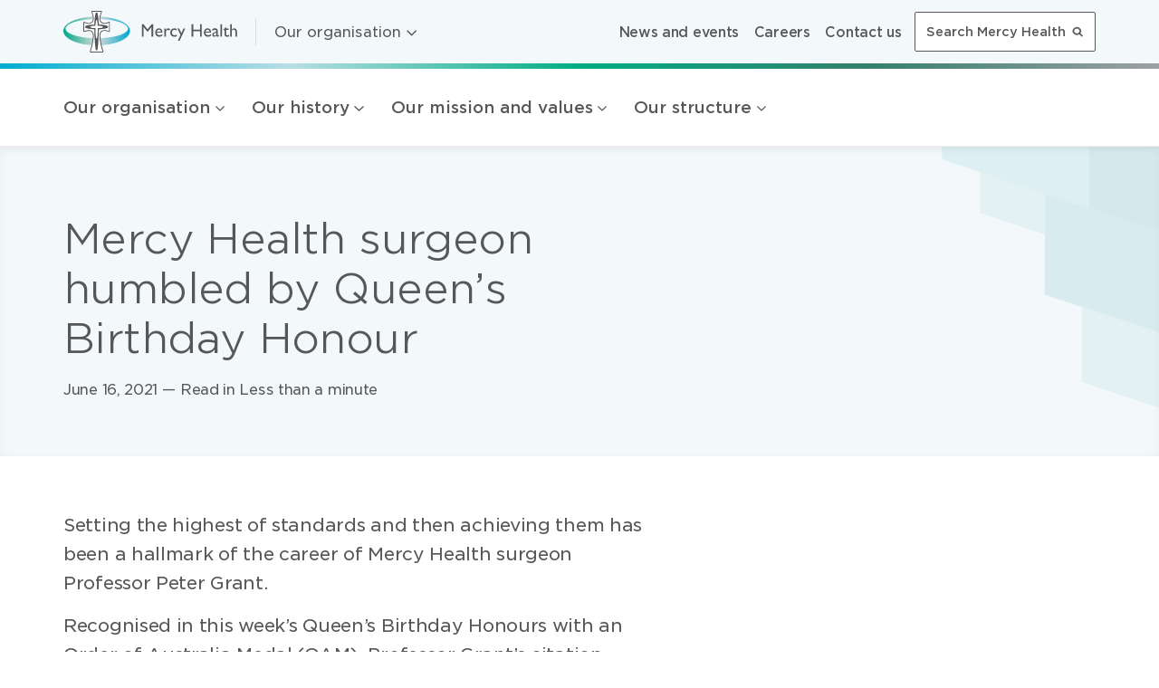

--- FILE ---
content_type: text/html; charset=UTF-8
request_url: https://www.mercyhealth.com.au/news/mercy-health-surgeon-humbled-by-queens-birthday-honour/
body_size: 31312
content:
<!doctype html>
<!--[if lt IE 7]> <html class="no-js lt-ie9 lt-ie8 lt-ie7" lang="en"> <![endif]-->
<!--[if IE 7]>    <html class="no-js lt-ie9 lt-ie8" lang="en"> <![endif]-->
<!--[if IE 8]>    <html class="no-js lt-ie9" lang="en"> <![endif]-->
<!--[if gt IE 8]><!--> <html class="no-js" lang="en"> <!--<![endif]-->
<head>
    
    <meta name="author" content="Mercy Health">
    <meta name="viewport" content="initial-scale=1, width=device-width">
    <meta name="msapplication-tap-highlight" content="no">
    <meta name="format-detection" content="telephone=no">
    <meta http-equiv="X-UA-Compatible" content="IE=Edge,chrome=1">

    
    <link rel="apple-touch-icon" sizes="57x57" href="/wp-content/themes/mercy-health/favicons/apple-touch-icon-57x57.png">
<link rel="apple-touch-icon" sizes="60x60" href="/wp-content/themes/mercy-health/favicons/apple-touch-icon-60x60.png">
<link rel="apple-touch-icon" sizes="72x72" href="/wp-content/themes/mercy-health/favicons/apple-touch-icon-72x72.png">
<link rel="apple-touch-icon" sizes="76x76" href="/wp-content/themes/mercy-health/favicons/apple-touch-icon-76x76.png">
<link rel="apple-touch-icon" sizes="114x114" href="/wp-content/themes/mercy-health/favicons/apple-touch-icon-114x114.png">
<link rel="apple-touch-icon" sizes="120x120" href="/wp-content/themes/mercy-health/favicons/apple-touch-icon-120x120.png">
<link rel="apple-touch-icon" sizes="144x144" href="/wp-content/themes/mercy-health/favicons/apple-touch-icon-144x144.png">
<link rel="apple-touch-icon" sizes="152x152" href="/wp-content/themes/mercy-health/favicons/apple-touch-icon-152x152.png">
<link rel="apple-touch-icon" sizes="180x180" href="/wp-content/themes/mercy-health/favicons/apple-touch-icon-180x180.png">
<meta name="apple-mobile-web-app-capable" content="yes">
<meta name="apple-mobile-web-app-status-bar-style" content="black-translucent">
<meta name="apple-mobile-web-app-title" content="">
<link rel="manifest" href="/wp-content/themes/mercy-health/favicons/manifest.json">
<meta name="mobile-web-app-capable" content="yes">
<meta name="theme-color" content="#ffffff">
<meta name="application-name" content="">
<link rel="yandex-tableau-widget" href="/wp-content/themes/mercy-health/favicons/yandex-browser-manifest.json">
<link rel="icon" type="image/png" sizes="228x228" href="/wp-content/themes/mercy-health/favicons/coast-228x228.png">
<meta name="msapplication-TileColor" content="#ffffff">
<meta name="msapplication-TileImage" content="/wp-content/themes/mercy-health/favicons/mstile-144x144.png">
<meta name="msapplication-config" content="/wp-content/themes/mercy-health/favicons/browserconfig.xml">
<link rel="icon" type="image/png" sizes="32x32" href="/wp-content/themes/mercy-health/favicons/favicon-32x32.png">
<link rel="icon" type="image/png" sizes="192x192" href="/wp-content/themes/mercy-health/favicons/android-chrome-192x192.png">
<link rel="icon" type="image/png" sizes="16x16" href="/wp-content/themes/mercy-health/favicons/favicon-16x16.png">
<link rel="shortcut icon" href="/wp-content/themes/mercy-health/favicons/favicon.ico">
<link rel="apple-touch-startup-image" media="(device-width: 320px) and (device-height: 480px) and (-webkit-device-pixel-ratio: 1)" href="/wp-content/themes/mercy-health/favicons/apple-touch-startup-image-320x460.png">
<link rel="apple-touch-startup-image" media="(device-width: 320px) and (device-height: 480px) and (-webkit-device-pixel-ratio: 2)" href="/wp-content/themes/mercy-health/favicons/apple-touch-startup-image-640x920.png">
<link rel="apple-touch-startup-image" media="(device-width: 320px) and (device-height: 568px) and (-webkit-device-pixel-ratio: 2)" href="/wp-content/themes/mercy-health/favicons/apple-touch-startup-image-640x1096.png">
<link rel="apple-touch-startup-image" media="(device-width: 375px) and (device-height: 667px) and (-webkit-device-pixel-ratio: 2)" href="/wp-content/themes/mercy-health/favicons/apple-touch-startup-image-750x1294.png">
<link rel="apple-touch-startup-image" media="(device-width: 414px) and (device-height: 736px) and (orientation: landscape) and (-webkit-device-pixel-ratio: 3)" href="/wp-content/themes/mercy-health/favicons/apple-touch-startup-image-1182x2208.png">
<link rel="apple-touch-startup-image" media="(device-width: 414px) and (device-height: 736px) and (orientation: portrait) and (-webkit-device-pixel-ratio: 3)" href="/wp-content/themes/mercy-health/favicons/apple-touch-startup-image-1242x2148.png">
<link rel="apple-touch-startup-image" media="(device-width: 768px) and (device-height: 1024px) and (orientation: landscape) and (-webkit-device-pixel-ratio: 1)" href="/wp-content/themes/mercy-health/favicons/apple-touch-startup-image-748x1024.png">
<link rel="apple-touch-startup-image" media="(device-width: 768px) and (device-height: 1024px) and (orientation: portrait) and (-webkit-device-pixel-ratio: 1)" href="/wp-content/themes/mercy-health/favicons/apple-touch-startup-image-768x1004.png">
<link rel="apple-touch-startup-image" media="(device-width: 768px) and (device-height: 1024px) and (orientation: landscape) and (-webkit-device-pixel-ratio: 2)" href="/wp-content/themes/mercy-health/favicons/apple-touch-startup-image-1496x2048.png">
<link rel="apple-touch-startup-image" media="(device-width: 768px) and (device-height: 1024px) and (orientation: portrait) and (-webkit-device-pixel-ratio: 2)" href="/wp-content/themes/mercy-health/favicons/apple-touch-startup-image-1536x2008.png">
    <meta name='robots' content='index, follow, max-image-preview:large, max-snippet:-1, max-video-preview:-1' />

	<!-- This site is optimized with the Yoast SEO plugin v26.7 - https://yoast.com/wordpress/plugins/seo/ -->
	<title>Mercy Health surgeon humbled by Queen&#039;s Birthday Honour - Mercy Health</title>
	<link rel="canonical" href="https://www.mercyhealth.com.au/news/mercy-health-surgeon-humbled-by-queens-birthday-honour/" />
	<meta property="og:locale" content="en_US" />
	<meta property="og:type" content="article" />
	<meta property="og:title" content="Mercy Health surgeon humbled by Queen&#039;s Birthday Honour - Mercy Health" />
	<meta property="og:url" content="https://www.mercyhealth.com.au/news/mercy-health-surgeon-humbled-by-queens-birthday-honour/" />
	<meta property="og:site_name" content="Mercy Health" />
	<meta property="article:modified_time" content="2021-06-16T07:54:18+00:00" />
	<meta name="twitter:card" content="summary_large_image" />
	<script type="application/ld+json" class="yoast-schema-graph">{"@context":"https://schema.org","@graph":[{"@type":"WebPage","@id":"https://www.mercyhealth.com.au/news/mercy-health-surgeon-humbled-by-queens-birthday-honour/","url":"https://www.mercyhealth.com.au/news/mercy-health-surgeon-humbled-by-queens-birthday-honour/","name":"Mercy Health surgeon humbled by Queen's Birthday Honour - Mercy Health","isPartOf":{"@id":"https://www.mercyhealth.com.au/#website"},"datePublished":"2021-06-16T05:18:53+00:00","dateModified":"2021-06-16T07:54:18+00:00","breadcrumb":{"@id":"https://www.mercyhealth.com.au/news/mercy-health-surgeon-humbled-by-queens-birthday-honour/#breadcrumb"},"inLanguage":"en-US","potentialAction":[{"@type":"ReadAction","target":["https://www.mercyhealth.com.au/news/mercy-health-surgeon-humbled-by-queens-birthday-honour/"]}]},{"@type":"BreadcrumbList","@id":"https://www.mercyhealth.com.au/news/mercy-health-surgeon-humbled-by-queens-birthday-honour/#breadcrumb","itemListElement":[{"@type":"ListItem","position":1,"name":"Home","item":"https://www.mercyhealth.com.au/"},{"@type":"ListItem","position":2,"name":"News","item":"https://www.mercyhealth.com.au/news/"},{"@type":"ListItem","position":3,"name":"Mercy Health surgeon humbled by Queen&#8217;s Birthday Honour"}]},{"@type":"WebSite","@id":"https://www.mercyhealth.com.au/#website","url":"https://www.mercyhealth.com.au/","name":"Mercy Health","description":"Just another Mercy Health Sites site","potentialAction":[{"@type":"SearchAction","target":{"@type":"EntryPoint","urlTemplate":"https://www.mercyhealth.com.au/?s={search_term_string}"},"query-input":{"@type":"PropertyValueSpecification","valueRequired":true,"valueName":"search_term_string"}}],"inLanguage":"en-US"}]}</script>
	<!-- / Yoast SEO plugin. -->


<link rel="alternate" title="oEmbed (JSON)" type="application/json+oembed" href="https://www.mercyhealth.com.au/wp-json/oembed/1.0/embed?url=https%3A%2F%2Fwww.mercyhealth.com.au%2Fnews%2Fmercy-health-surgeon-humbled-by-queens-birthday-honour%2F" />
<link rel="alternate" title="oEmbed (XML)" type="text/xml+oembed" href="https://www.mercyhealth.com.au/wp-json/oembed/1.0/embed?url=https%3A%2F%2Fwww.mercyhealth.com.au%2Fnews%2Fmercy-health-surgeon-humbled-by-queens-birthday-honour%2F&#038;format=xml" />
<style id='wp-img-auto-sizes-contain-inline-css' type='text/css'>
img:is([sizes=auto i],[sizes^="auto," i]){contain-intrinsic-size:3000px 1500px}
/*# sourceURL=wp-img-auto-sizes-contain-inline-css */
</style>
<style id='wp-block-library-inline-css' type='text/css'>
:root{--wp-block-synced-color:#7a00df;--wp-block-synced-color--rgb:122,0,223;--wp-bound-block-color:var(--wp-block-synced-color);--wp-editor-canvas-background:#ddd;--wp-admin-theme-color:#007cba;--wp-admin-theme-color--rgb:0,124,186;--wp-admin-theme-color-darker-10:#006ba1;--wp-admin-theme-color-darker-10--rgb:0,107,160.5;--wp-admin-theme-color-darker-20:#005a87;--wp-admin-theme-color-darker-20--rgb:0,90,135;--wp-admin-border-width-focus:2px}@media (min-resolution:192dpi){:root{--wp-admin-border-width-focus:1.5px}}.wp-element-button{cursor:pointer}:root .has-very-light-gray-background-color{background-color:#eee}:root .has-very-dark-gray-background-color{background-color:#313131}:root .has-very-light-gray-color{color:#eee}:root .has-very-dark-gray-color{color:#313131}:root .has-vivid-green-cyan-to-vivid-cyan-blue-gradient-background{background:linear-gradient(135deg,#00d084,#0693e3)}:root .has-purple-crush-gradient-background{background:linear-gradient(135deg,#34e2e4,#4721fb 50%,#ab1dfe)}:root .has-hazy-dawn-gradient-background{background:linear-gradient(135deg,#faaca8,#dad0ec)}:root .has-subdued-olive-gradient-background{background:linear-gradient(135deg,#fafae1,#67a671)}:root .has-atomic-cream-gradient-background{background:linear-gradient(135deg,#fdd79a,#004a59)}:root .has-nightshade-gradient-background{background:linear-gradient(135deg,#330968,#31cdcf)}:root .has-midnight-gradient-background{background:linear-gradient(135deg,#020381,#2874fc)}:root{--wp--preset--font-size--normal:16px;--wp--preset--font-size--huge:42px}.has-regular-font-size{font-size:1em}.has-larger-font-size{font-size:2.625em}.has-normal-font-size{font-size:var(--wp--preset--font-size--normal)}.has-huge-font-size{font-size:var(--wp--preset--font-size--huge)}.has-text-align-center{text-align:center}.has-text-align-left{text-align:left}.has-text-align-right{text-align:right}.has-fit-text{white-space:nowrap!important}#end-resizable-editor-section{display:none}.aligncenter{clear:both}.items-justified-left{justify-content:flex-start}.items-justified-center{justify-content:center}.items-justified-right{justify-content:flex-end}.items-justified-space-between{justify-content:space-between}.screen-reader-text{border:0;clip-path:inset(50%);height:1px;margin:-1px;overflow:hidden;padding:0;position:absolute;width:1px;word-wrap:normal!important}.screen-reader-text:focus{background-color:#ddd;clip-path:none;color:#444;display:block;font-size:1em;height:auto;left:5px;line-height:normal;padding:15px 23px 14px;text-decoration:none;top:5px;width:auto;z-index:100000}html :where(.has-border-color){border-style:solid}html :where([style*=border-top-color]){border-top-style:solid}html :where([style*=border-right-color]){border-right-style:solid}html :where([style*=border-bottom-color]){border-bottom-style:solid}html :where([style*=border-left-color]){border-left-style:solid}html :where([style*=border-width]){border-style:solid}html :where([style*=border-top-width]){border-top-style:solid}html :where([style*=border-right-width]){border-right-style:solid}html :where([style*=border-bottom-width]){border-bottom-style:solid}html :where([style*=border-left-width]){border-left-style:solid}html :where(img[class*=wp-image-]){height:auto;max-width:100%}:where(figure){margin:0 0 1em}html :where(.is-position-sticky){--wp-admin--admin-bar--position-offset:var(--wp-admin--admin-bar--height,0px)}@media screen and (max-width:600px){html :where(.is-position-sticky){--wp-admin--admin-bar--position-offset:0px}}
/*wp_block_styles_on_demand_placeholder:6978b2fd1fc1e*/
/*# sourceURL=wp-block-library-inline-css */
</style>
<style id='classic-theme-styles-inline-css' type='text/css'>
/*! This file is auto-generated */
.wp-block-button__link{color:#fff;background-color:#32373c;border-radius:9999px;box-shadow:none;text-decoration:none;padding:calc(.667em + 2px) calc(1.333em + 2px);font-size:1.125em}.wp-block-file__button{background:#32373c;color:#fff;text-decoration:none}
/*# sourceURL=/wp-includes/css/classic-themes.min.css */
</style>
<link rel='stylesheet' id='contact-form-7-css' href='https://www.mercyhealth.com.au/wp-content/plugins/contact-form-7/includes/css/styles.css?ver=6.1.4' type='text/css' media='all' />
<link rel='stylesheet' id='default-style-css' href='https://www.mercyhealth.com.au/wp-content/themes/mercy-health/static/dist/css/core.css?ver=1759212591' type='text/css' media='' />
<script type="text/javascript" src="https://www.mercyhealth.com.au/wp-content/plugins/stop-user-enumeration/frontend/js/frontend.js?ver=1.7.7" id="stop-user-enumeration-js" defer="defer" data-wp-strategy="defer"></script>
<script type="text/javascript" src="https://www.mercyhealth.com.au/wp-includes/js/jquery/jquery.min.js?ver=3.7.1" id="jquery-core-js"></script>
<script type="text/javascript" src="https://www.mercyhealth.com.au/wp-includes/js/jquery/jquery-migrate.min.js?ver=3.4.1" id="jquery-migrate-js"></script>
<script type="text/javascript" src="https://www.mercyhealth.com.au/wp-content/themes/mercy-health/mhf-links.js?ver=1.2" id="mercy-health-foundation-links-js"></script>
<script type="text/javascript" src="https://www.mercyhealth.com.au/wp-content/themes/mercy-health/static/dist/js/modernizr-2.8.3.min.js?ver=20170210" id="modernizer-javascript-js"></script>
<link rel="https://api.w.org/" href="https://www.mercyhealth.com.au/wp-json/" /><link rel="EditURI" type="application/rsd+xml" title="RSD" href="https://www.mercyhealth.com.au/xmlrpc.php?rsd" />
<link rel='shortlink' href='https://www.mercyhealth.com.au/?p=46974' />
		<style type="text/css" id="wp-custom-css">
			.mh-enquiry-forms .wpcf7:not(.active) {
	display: none;
}		</style>
		
    
    <!--[if lt IE 9]>
    <script src="https://www.mercyhealth.com.au/wp-content/themes/mercy-health/static/dist/js/html5shiv-printshiv.min.js"></script>
    <script src="https://www.mercyhealth.com.au/wp-content/themes/mercy-health/static/dist/js/respond.min.js"></script>
    <![endif]-->

    <!-- Google Tag Manager -->
<script>(function(w,d,s,l,i){w[l]=w[l]||[];w[l].push({'gtm.start':
new Date().getTime(),event:'gtm.js'});var f=d.getElementsByTagName(s)[0],
j=d.createElement(s),dl=l!='dataLayer'?'&l='+l:'';j.async=true;j.src=
'https://www.googletagmanager.com/gtm.js?id='+i+dl;f.parentNode.insertBefore(j,f);
})(window,document,'script','dataLayer','GTM-MCRB568');</script>
<!-- End Google Tag Manager -->    <!-- Google Tag Manager -->
<script>(function(w,d,s,l,i){w[l]=w[l]||[];w[l].push({'gtm.start':
new Date().getTime(),event:'gtm.js'});var f=d.getElementsByTagName(s)[0],
j=d.createElement(s),dl=l!='dataLayer'?'&l='+l:'';j.async=true;j.src=
'https://www.googletagmanager.com/gtm.js?id='+i+dl;f.parentNode.insertBefore(j,f);
})(window,document,'script','dataLayer','GTM-55WFKKT');</script>
<!-- End Google Tag Manager -->
    
    <script>
        /*! grunt-grunticon Stylesheet Loader - v2.0.2 | https://github.com/filamentgroup/grunticon | (c) 2015 Scott Jehl, Filament Group, Inc. | MIT license. */
        !function(){function e(e,n,t){"use strict";var o=window.document.createElement("link"),r=n||window.document.getElementsByTagName("script")[0],a=window.document.styleSheets;return o.rel="stylesheet",o.href=e,o.media="only x",r.parentNode.insertBefore(o,r),o.onloadcssdefined=function(e){for(var n,t=0;t<a.length;t++)a[t].href&&a[t].href===o.href&&(n=!0);n?e():setTimeout(function(){o.onloadcssdefined(e)})},o.onloadcssdefined(function(){o.media=t||"all"}),o}function n(e,n){e.onload=function(){e.onload=null,n&&n.call(e)},"isApplicationInstalled"in navigator&&"onloadcssdefined"in e&&e.onloadcssdefined(n)}!function(t){var o=function(r,a){"use strict";if(r&&3===r.length){var i=t.navigator,c=t.document,s=t.Image,d=!(!c.createElementNS||!c.createElementNS("http://www.w3.org/2000/svg","svg").createSVGRect||!c.implementation.hasFeature("http://www.w3.org/TR/SVG11/feature#Image","1.1")||t.opera&&i.userAgent.indexOf("Chrome")===-1||i.userAgent.indexOf("Series40")!==-1),l=new s;l.onerror=function(){o.method="png",o.href=r[2],e(r[2])},l.onload=function(){var t=1===l.width&&1===l.height,i=r[t&&d?0:t?1:2];t&&d?o.method="svg":t?o.method="datapng":o.method="png",o.href=i,n(e(i),a)},l.src="[data-uri]",c.documentElement.className+=" grunticon"}};o.loadCSS=e,o.onloadCSS=n,t.grunticon=o}(this),function(e,n){"use strict";var t,o=n.document,r="grunticon:",a=function(e){if(o.attachEvent?"complete"===o.readyState:"loading"!==o.readyState)e();else{var n=!1;o.addEventListener("readystatechange",function(){n||(n=!0,e())},!1)}},i=function(e){return n.document.querySelector('link[href$="'+e+'"]')},c=function(e,n){if(t&&!n)return t;t={};var o,a,i,c,s,d;if(o=e.sheet,!o)return t;a=o.cssRules?o.cssRules:o.rules;for(var l=0;l<a.length;l++)i=a[l].cssText,c=r+a[l].selectorText,s=i.split(");")[0].match(/US\-ASCII\,([^"']+)/),s&&s[1]&&(d=decodeURIComponent(s[1]),t[c]=d);return t},s=function(e,n){var t,a,i,c,s;n?t=e:(n=e,t=o),c="data-grunticon-embed";for(var d in n){s=d.slice(r.length);try{a=t.querySelectorAll(s)}catch(e){continue}i=[];for(var l=0;l<a.length;l++)null!==a[l].getAttribute(c)&&i.push(a[l]);if(i.length)for(l=0;l<i.length;l++)i[l].innerHTML=n[d],i[l].style.backgroundImage="none",i[l].removeAttribute(c)}return i},d=function(n,t){"svg"===e.method&&a(function(){var o=c(i(e.href));"function"==typeof t?(s(n,o),t()):s(o),"function"==typeof n&&n()})};e.embedIcons=s,e.getCSS=i,e.getIcons=c,e.ready=a,e.svgLoadedCallback=d,e.embedSVG=d}(grunticon,this)}();
        var cb = function() {
            grunticon.svgLoadedCallback();
        };
        grunticon([
            "https://www.mercyhealth.com.au/wp-content/themes/mercy-health/static/svg/icons.data.svg.css?v=1720497578",
            "https://www.mercyhealth.com.au/wp-content/themes/mercy-health/static/svg/icons.data.png.css?v=1720497578",
            "https://www.mercyhealth.com.au/wp-content/themes/mercy-health/static/svg/icons.fallback.css?v=1720497578"
        ], cb);
        // grunticon.embedIcons(grunticon.getIcons(grunticon.getCSS(grunticon.href)))

        document.addEventListener('searchLoaded', function () {   
            grunticon([
                "https://www.mercyhealth.com.au/wp-content/themes/mercy-health/static/svg/icons.data.svg.css?v=1720497578",
                "https://www.mercyhealth.com.au/wp-content/themes/mercy-health/static/svg/icons.data.png.css?v=1720497578",
                "https://www.mercyhealth.com.au/wp-content/themes/mercy-health/static/svg/icons.fallback.css?v=1720497578"
            ], cb);
        });
    </script>
    <noscript>
        <link href="https://www.mercyhealth.com.au/wp-content/themes/mercy-health/static/svg/icons.fallback.css?v=1720497578" rel="stylesheet">
    </noscript>

</head>

<body class="wp-singular news-template-default single single-news postid-46974 wp-theme-mercy-health wp-child-theme-mercy-health-ss">
    
    <!-- Google Tag Manager (noscript) -->
<noscript><iframe src="https://www.googletagmanager.com/ns.html?id=GTM-MCRB568"
height="0" width="0" style="display:none;visibility:hidden"></iframe></noscript>
<!-- End Google Tag Manager (noscript) -->    <!-- Google Tag Manager (noscript) -->
<noscript><iframe src="https://www.googletagmanager.com/ns.html?id=GTM-55WFKKT"
height="0" width="0" style="display:none;visibility:hidden"></iframe></noscript>
<!-- End Google Tag Manager (noscript) -->        <header class="header" role="banner" data-js-header>
            <div class="header__inner relative container" >
    
                                <a href="#site-nav" class="skip-link screen">Skip to navigation</a><a href="#content" class="skip-link screen">Skip to main content</a>    
                                <a href="https://www.mercyhealth.com.au/" rel="home" class="header__site-info no-reformat">
	<span class="header__logo">
		<svg width="192px" height="46px" viewBox="0 0 192 46" version="1.1" xmlns="http://www.w3.org/2000/svg">
    
    <defs>
        <linearGradient x1="0%" y1="50%" x2="100%" y2="50%" id="linearGradient-2">
            <stop stop-color="#00A887" offset="0%"></stop>
            <stop stop-color="#DCDBDB" offset="50%"></stop>
            <stop stop-color="#00A7CE" offset="100%"></stop>
        </linearGradient>
    </defs>
    <g stroke="none" stroke-width="1" fill="none" fill-rule="evenodd">
        <g transform="translate(0.000000, 6.133333)" fill="url(#linearGradient-2)">
            <path d="M36.7904236,0.131428571 C16.4520556,0.131428571 0,7.27238095 0,16.0342857 C0,24.7961905 16.4520556,31.9371429 36.7904236,31.9371429 C57.0856104,31.9371429 73.5808473,24.84 73.5808473,16.0342857 C73.5808473,7.27238095 57.0856104,0.131428571 36.7904236,0.131428571 L36.7904236,0.131428571 Z M36.8767861,24.0514286 C17.7906743,24.0514286 2.37496866,19.32 2.37496866,13.4933333 C2.37496866,7.66666667 17.8338556,2.9352381 36.8767861,2.9352381 C55.9628979,2.9352381 71.3786036,7.66666667 71.3786036,13.4933333 C71.3786036,19.32 55.9197167,24.0514286 36.8767861,24.0514286 Z"></path>
        </g>
        <path d="M41.540361,0.481904762 C42.1017172,0.481904762 42.2312609,0.657142857 42.058536,1.13904762 C41.885811,1.62095238 40.2449235,5.87047619 40.2449235,8.67428571 C40.2449235,12.792381 43.6130609,13.9314286 45.6425796,13.9314286 C47.6720983,13.9314286 49.7447982,12.88 50.2197919,12.6171429 C50.5652419,12.4419048 50.8675106,12.6609524 50.8675106,12.967619 L50.8675106,22.5180952 C50.8675106,22.5180952 50.7379669,23 50.3061544,22.8685714 C49.9175232,22.7371429 47.110742,21.6857143 45.3834921,21.6857143 C43.6562421,21.6857143 40.331286,22.6495238 40.331286,27.2495238 C40.331286,33.952381 43.2676109,43.6342857 43.6562421,44.4228571 C43.9153296,44.9485714 43.6994234,45.5180952 43.1812484,45.5180952 L30.2700551,45.5180952 C29.7518802,45.5180952 29.5359739,44.992381 29.7950614,44.4228571 C30.1405114,43.6342857 33.1200175,33.9085714 33.1200175,27.2495238 C33.1200175,22.6057143 29.7518802,21.6857143 28.0678115,21.6857143 C26.3405615,21.6857143 23.5769616,22.7371429 23.1451492,22.8685714 C22.7565179,23 22.5837929,22.5180952 22.5837929,22.5180952 L22.5837929,12.9238095 C22.5406117,12.6171429 22.8428804,12.3980952 23.1883304,12.5733333 C23.6633241,12.792381 25.7360241,13.887619 27.7655427,13.887619 C29.7950614,13.887619 33.1631988,12.7485714 33.1631988,8.63047619 C33.1631988,5.82666667 31.5223113,1.57714286 31.3495863,1.0952381 C31.1768614,0.613333333 31.3064051,0.438095238 31.8677613,0.438095238 C32.3859363,0.481904762 40.9358235,0.481904762 41.540361,0.481904762"  fill="#FFFFFE"></path>
        <path d="M43.0948859,45.9561905 L30.2700551,45.9561905 C29.9677864,45.9561905 29.6655177,45.8247619 29.4927927,45.6057143 C29.3200677,45.3866667 29.2337052,45.1238095 29.2337052,44.8609524 C29.2337052,44.6419048 29.2768864,44.4228571 29.3632489,44.247619 C29.4064302,44.1161905 29.7086989,43.327619 30.0109676,42.232381 C30.3564176,41.0933333 30.7450489,39.6038095 31.1336801,37.9390476 C31.9109426,34.6095238 32.6450238,30.5352381 32.6450238,27.2495238 C32.6450238,25.0590476 31.8677613,23.832381 30.9177739,23.087619 C29.9677864,22.3428571 28.8018927,22.1238095 28.0246302,22.1238095 C26.4701053,22.1238095 23.6633241,23.1314286 23.2746929,23.3066667 C23.1883304,23.3504762 23.0587867,23.3504762 22.9724242,23.3504762 C22.6269742,23.3504762 22.4110679,23.1314286 22.2815242,23 C22.1519804,22.8247619 22.1519804,22.7371429 22.1087992,22.6933333 L22.1087992,22.6057143 L22.1087992,12.967619 L22.1087992,12.9238095 C22.1087992,12.7047619 22.1951617,12.4857143 22.3678867,12.3104762 C22.5406117,12.1352381 22.7565179,12.047619 22.9724242,12.047619 C23.1451492,12.047619 23.2746929,12.0914286 23.4474179,12.1790476 C23.8792304,12.3980952 25.908749,13.4495238 27.808724,13.4495238 C28.7587114,13.4495238 30.0109676,13.1866667 31.0041364,12.4419048 C31.9973051,11.6971429 32.7313863,10.5580952 32.7313863,8.67428571 C32.7313863,6.04571429 31.1336801,1.75238095 30.9609551,1.31428571 C30.9177739,1.13904762 30.8314114,1.00761905 30.8314114,0.832380952 C30.8314114,0.56952381 31.0041364,0.262857143 31.2200426,0.175238095 C31.3927676,0 31.6086738,0 31.8245801,0 L41.540361,0 L41.540361,0.481904762 L41.540361,0.92 L31.8677613,0.92 L31.7813988,0.92 L31.7813988,0.92 C31.9541238,1.44571429 33.5950113,5.6952381 33.5950113,8.63047619 C33.5950113,10.8209524 32.6882051,12.3104762 31.4791301,13.1428571 C30.2700551,14.0190476 28.8450739,14.3257143 27.7655427,14.3257143 C25.6064803,14.3257143 23.5337804,13.2742857 23.0156054,12.967619 L23.0156054,22.3428571 C23.5769616,22.1238095 26.2110178,21.16 28.0246302,21.16 C28.9746177,21.16 30.3132364,21.4228571 31.4791301,22.2990476 C32.6450238,23.1752381 33.55183,24.752381 33.55183,27.2057143 C33.55183,32.3314286 31.8677613,39.0342857 30.8745926,42.4514286 C30.5291426,43.5904762 30.3132364,44.3352381 30.1836926,44.5980952 C30.1405114,44.6857143 30.1405114,44.7733333 30.1405114,44.8609524 C30.1405114,44.9485714 30.1836926,44.992381 30.1836926,44.992381 C30.1836926,44.992381 30.1836926,45.0361905 30.2700551,45.0361905 L43.0948859,45.0361905 C43.1812484,45.0361905 43.1812484,45.0361905 43.1812484,44.992381 C43.1812484,44.992381 43.2244297,44.9485714 43.2244297,44.8609524 C43.2244297,44.7733333 43.2244297,44.6857143 43.1812484,44.5980952 C43.0517047,44.3352381 42.8357984,43.5904762 42.4903484,42.4514286 C42.1448985,41.312381 41.7562672,39.8228571 41.367636,38.1142857 C40.5903735,34.7409524 39.8562923,30.6228571 39.8562923,27.2057143 C39.8562923,24.7961905 40.7630985,23.2190476 41.9289922,22.2990476 C43.0948859,21.4228571 44.4335046,21.16 45.3834921,21.16 C47.1971045,21.16 49.8311607,22.167619 50.3925169,22.3428571 L50.3925169,13.0114286 C49.8743419,13.2742857 47.801642,14.3257143 45.6425796,14.3695238 C44.5630484,14.3695238 43.1380672,14.0628571 41.9289922,13.1866667 C40.7199173,12.3104762 39.813111,10.8209524 39.813111,8.67428571 C39.813111,5.73904762 41.4539985,1.48952381 41.6699047,0.963809524 L41.6699047,0.963809524 L41.5835422,0.963809524 L41.5835422,0.525714286 L41.5835422,0 C41.7994485,0 42.0153547,0 42.2312609,0.131428571 C42.4471672,0.219047619 42.6630734,0.525714286 42.6198922,0.788571429 C42.6198922,0.963809524 42.5767109,1.13904762 42.4903484,1.27047619 C42.3176234,1.70857143 40.676736,6.00190476 40.7199173,8.63047619 C40.7199173,10.5580952 41.4971797,11.6971429 42.4471672,12.3980952 C43.4403359,13.1428571 44.6925921,13.4057143 45.6425796,13.4057143 C47.5425545,13.4057143 49.5720732,12.3980952 50.0038857,12.1352381 C50.1334294,12.047619 50.3061544,12.0038095 50.4788794,12.0038095 C50.6947856,12.0038095 50.9106919,12.0914286 51.0834169,12.2228571 C51.2561419,12.3980952 51.3425044,12.6171429 51.3425044,12.8361905 L51.3425044,12.88 L51.3425044,22.5180952 L51.3425044,22.6057143 C51.3425044,22.6495238 51.2993231,22.7809524 51.1697794,22.912381 C51.0834169,23.0438095 50.8243294,23.2628571 50.4788794,23.2628571 C50.3925169,23.2628571 50.2629732,23.2628571 50.1766107,23.2190476 C49.7879794,23.087619 46.9811983,22.0361905 45.4266733,22.0361905 C44.6494109,22.0361905 43.4835172,22.2552381 42.5335297,23 C41.5835422,23.7447619 40.8062798,24.9714286 40.8062798,27.1619048 C40.8062798,32.0685714 42.4471672,38.7714286 43.4403359,42.1447619 C43.7426046,43.24 44.0016921,44.0285714 44.0880546,44.16 C44.1744171,44.3790476 44.2175984,44.5980952 44.2175984,44.7733333 C44.2175984,45.0361905 44.1312359,45.2990476 43.9585109,45.5180952 C43.6994234,45.8247619 43.3971547,45.9561905 43.0948859,45.9561905 L43.0948859,45.9561905"  fill="#555759"></path>
        <path d="M39.2517548,15.1142857 L39.1653923,15.1142857 C38.3881298,15.0704762 37.5676861,15.0704762 36.7040612,15.0704762 C35.8404362,15.0704762 35.0199925,15.0704762 34.24273,15.1142857 L34.1563675,15.1142857 C29.2768864,15.2895238 25.3473928,16.0342857 24.0087741,16.9980952 L24.0087741,18.4438095 C25.3473928,19.407619 29.2337052,20.1085714 34.070005,20.327619 L34.24273,20.327619 C35.0631737,20.3714286 35.8836174,20.3714286 36.7040612,20.3714286 C37.5245049,20.3714286 38.3449486,20.3714286 39.1653923,20.327619 L39.3381173,20.327619 C44.1312359,20.152381 47.974367,19.407619 49.3561669,18.487619 L49.3561669,16.9542857 C47.9311857,15.9904762 44.0448734,15.2895238 39.2517548,15.1142857"  fill="#555759"></path>
        <path d="M39.2085736,20.0647619 C38.3881298,20.1085714 37.5245049,20.1085714 36.6608799,20.1085714 C35.7972549,20.1085714 34.93363,20.1085714 34.1131862,20.0647619 C34.415455,31.2361905 35.0631737,39.9542857 35.8404362,43.5904762 L37.5245049,43.5904762 C38.3017673,39.9542857 38.9494861,31.2361905 39.2085736,20.0647619"  fill="#555759"></path>
        <path d="M34.1131862,15.3333333 C34.93363,15.2895238 35.7972549,15.2895238 36.6608799,15.2895238 C37.5245049,15.2895238 38.3881298,15.2895238 39.2085736,15.3333333 C38.9063048,8.93714286 38.2585861,3.89904762 37.4813236,1.88380952 L35.8404362,1.88380952 C35.0631737,3.89904762 34.415455,8.89333333 34.1131862,15.3333333"  fill="#555759"></path>
        <path d="M36.7040612,16.3847619 C33.6381925,16.3847619 31.0473176,16.6914286 29.8382427,17.1733333 L29.8382427,18.312381 C31.0473176,18.7504762 33.6813738,19.1009524 36.7040612,19.1009524 C39.7267485,19.1009524 42.3176234,18.7942857 43.5266984,18.3561905 L43.5266984,17.2171429 C42.2744422,16.6914286 39.6835673,16.3847619 36.7040612,16.3847619"  fill="#FFFFFE"></path>
        <path d="M37.2654174,30.1409524 C37.6972299,28.3447619 37.9994986,24.6209524 37.9994986,20.2838095 C37.9994986,15.9028571 37.6972299,12.0914286 37.2654174,10.3390476 L36.1427049,10.3390476 C35.7108924,12.0914286 35.4086237,15.9028571 35.4086237,20.2838095 C35.4086237,24.6209524 35.7108924,28.3447619 36.1427049,30.1409524"  fill="#FFFFFE"></path>
        <g transform="translate(86.400053, 14.822461)" fill="#555759">
            <polygon points="11.0333698 0 12.828272 0 12.828272 13.6040726 10.874996 13.6040726 10.874996 2.9993231 6.75727909 8.24813853 6.38774039 8.24813853 2.2172322 2.9993231 2.2172322 13.6040726 0.316747457 13.6040726 0.316747457 0 2.11164972 0 6.54611412 5.57017147"></polygon>
            <path d="M23.0169819,9.26576601 L16.7876152,9.26576601 C16.8404065,10.1227155 17.1043627,10.8189869 17.6322751,11.301021 C18.1601876,11.783055 18.8464737,12.0508517 19.6383424,12.0508517 C20.7997497,12.0508517 21.8555746,11.6759364 22.8058169,10.9796649 L22.8058169,12.6935638 C22.2779045,13.0684792 21.7499921,13.3362759 21.2220796,13.496954 C20.6941672,13.657632 20.0606723,13.7111913 19.3743861,13.7111913 C18.4241438,13.7111913 17.6322751,13.496954 16.9987802,13.1220386 C16.4180765,12.6935638 15.8901641,12.1579704 15.5734167,11.461699 C15.203878,10.7654276 15.0455042,9.96203744 15.0455042,9.05152864 C15.0455042,7.71254512 15.4150429,6.58779895 16.2069116,5.7308495 C16.945989,4.87390004 17.9490226,4.44542531 19.1632212,4.44542531 C20.3246285,4.44542531 21.2748709,4.87390004 21.961157,5.67729016 C22.6474432,6.53423961 23.0169819,7.60542644 23.0169819,8.9979693 L23.0169819,9.26576601 Z M16.8404065,8.19457919 L21.2748709,8.19457919 C21.2220796,7.49830775 21.0109147,6.96271434 20.641376,6.53423961 C20.2718373,6.15932423 19.7967161,5.94508686 19.1632212,5.94508686 C18.5297263,5.94508686 18.0018138,6.15932423 17.6322751,6.53423961 C17.2099452,6.96271434 16.945989,7.49830775 16.8404065,8.19457919 Z" ></path>
            <path d="M26.7651601,4.65966267 L26.7651601,6.69491764 L26.8707426,6.53423961 C27.7154025,5.14169674 28.5600624,4.44542531 29.4047223,4.44542531 C30.0382172,4.44542531 30.7772946,4.76678136 31.4635808,5.46305279 L30.5661296,7.01627368 C29.9326347,6.42712093 29.4047223,6.15932423 28.8768099,6.15932423 C28.2961062,6.15932423 27.820985,6.42712093 27.3986551,6.96271434 C26.9763251,7.49830775 26.7651601,8.14101985 26.7651601,8.89085062 L26.7651601,13.6040726 L25.0230491,13.6040726 L25.0230491,4.65966267 L26.7651601,4.65966267 Z" ></path>
            <path d="M38.8015635,11.5152583 L38.8015635,13.2827166 C37.9041124,13.6040726 37.0594525,13.7647507 36.2147926,13.7647507 C34.8422203,13.7647507 33.7336042,13.3362759 32.8889443,12.5328858 C32.0442844,11.6759364 31.6747457,10.6047495 31.6747457,9.21220667 C31.6747457,7.8196638 32.0970757,6.6413583 32.8889443,5.78440884 C33.680813,4.92745938 34.7366378,4.49898465 36.0564189,4.49898465 C36.5315401,4.49898465 36.9010788,4.55254399 37.2706175,4.60610333 C37.6401562,4.71322202 38.0624861,4.87390004 38.5903986,5.0881374 L38.5903986,6.96271434 C37.6929474,6.37356159 36.9010788,6.10576488 36.1092101,6.10576488 C35.3173415,6.10576488 34.6838466,6.37356159 34.1559342,6.96271434 C33.6280217,7.49830775 33.4168568,8.24813853 33.4168568,9.10508799 C33.4168568,10.0155968 33.680813,10.7654276 34.2615166,11.301021 C34.7894291,11.8366144 35.5285065,12.1044111 36.4787488,12.1044111 C37.165035,12.1044111 37.9569036,11.8901737 38.8015635,11.5152583 Z" ></path>
            <polygon  points="46.2451288 4.65966267 48.1984048 4.65966267 41.9162469 18.210176 39.9629709 18.210176 42.9720717 11.7294957 39.5406409 4.71322202 41.5467082 4.71322202 43.9223141 9.80135942"></polygon>
            <polygon  points="64.5636901 0 66.4641748 0 66.4641748 13.6040726 64.5636901 13.6040726 64.5636901 7.65898578 57.0145423 7.65898578 57.0145423 13.6040726 55.1140576 13.6040726 55.1140576 0 57.0145423 0 57.0145423 5.89152752 64.5636901 5.89152752"></polygon>
            <path d="M76.7584672,9.26576601 L70.5291005,9.26576601 C70.5818918,10.1227155 70.845848,10.8189869 71.3737604,11.301021 C71.9016728,11.783055 72.587959,12.0508517 73.3798276,12.0508517 C74.541235,12.0508517 75.5970598,11.6759364 76.5473022,10.9796649 L76.5473022,12.6935638 C76.0193898,13.0684792 75.4914773,13.3362759 74.9635649,13.496954 C74.4356525,13.657632 73.8021576,13.7111913 73.1158714,13.7111913 C72.165629,13.7111913 71.3737604,13.496954 70.7402655,13.1220386 C70.1595618,12.6935638 69.6316494,12.1579704 69.3149019,11.461699 C68.9453632,10.7654276 68.7869895,9.96203744 68.7869895,9.05152864 C68.7869895,7.71254512 69.1565282,6.58779895 69.9483968,5.7308495 C70.6874742,4.87390004 71.6905079,4.44542531 72.9047064,4.44542531 C74.0661138,4.44542531 75.0163562,4.87390004 75.7026423,5.67729016 C76.3889285,6.53423961 76.7584672,7.60542644 76.7584672,8.9979693 L76.7584672,9.26576601 L76.7584672,9.26576601 Z M70.5818918,8.19457919 L75.0163562,8.19457919 C74.9635649,7.49830775 74.7523999,6.96271434 74.3828612,6.53423961 C74.0133225,6.15932423 73.5382014,5.94508686 72.9047064,5.94508686 C72.2712115,5.94508686 71.7432991,6.15932423 71.3737604,6.53423961 C70.9514305,6.96271434 70.6874742,7.49830775 70.5818918,8.19457919 Z" ></path>
            <path d="M84.2020324,8.19457919 L84.2020324,11.9972924 C84.2020324,12.3186485 84.3076149,12.4793265 84.5187799,12.4793265 C84.7299448,12.4793265 85.0466923,12.3186485 85.5218135,11.9972924 L85.5218135,13.0684792 C85.0994835,13.3362759 84.7827361,13.496954 84.5715711,13.6040726 C84.3076149,13.7111913 84.0964499,13.7647507 83.8324937,13.7647507 C83.0934163,13.7647507 82.6182951,13.4433946 82.5127126,12.8542419 C81.7736352,13.4433946 80.9817666,13.7111913 80.1371067,13.7111913 C79.5036118,13.7111913 79.0284906,13.496954 78.6061607,13.0684792 C78.1838307,12.6400045 77.9726658,12.1579704 77.9726658,11.5152583 C77.9726658,10.9261056 78.1838307,10.4440715 78.5533694,10.0155968 C78.9756994,9.58712206 79.5036118,9.21220667 80.2426892,8.94440996 L82.4599214,8.14101985 L82.4599214,7.65898578 C82.4599214,6.58779895 81.932009,6.05220554 80.8761841,6.05220554 C79.9259417,6.05220554 78.9756994,6.53423961 78.0782482,7.55186709 L78.0782482,5.62373081 C78.7645344,4.8203407 79.7147768,4.39186597 80.9817666,4.39186597 C81.932009,4.39186597 82.7238776,4.65966267 83.25179,5.14169674 C83.462955,5.30237477 83.6213287,5.51661213 83.7797025,5.78440884 C83.9380762,6.05220554 84.0436587,6.32000225 84.0964499,6.58779895 C84.1492412,6.96271434 84.2020324,7.44474841 84.2020324,8.19457919 Z M82.4599214,11.8366144 L82.4599214,9.15864733 L81.2985141,9.6406814 C80.7178104,9.85491876 80.2954804,10.1227155 80.0315242,10.3905122 C79.767568,10.6583089 79.6619855,10.9261056 79.6619855,11.301021 C79.6619855,11.6759364 79.767568,11.9972924 80.0315242,12.2115298 C80.2426892,12.4257671 80.5594367,12.5864452 80.9289754,12.5864452 C81.509679,12.5328858 81.9848002,12.3186485 82.4599214,11.8366144 Z" ></path>
            <polygon  points="87.0527595 0 88.7948706 0 88.7948706 13.6040726 87.0527595 13.6040726"></polygon>
            <path d="M90.1146516,6.05220554 L93.3877087,2.78508574 L93.3877087,4.65966267 L96.1856446,4.65966267 L96.1856446,6.26644291 L93.3877087,6.26644291 L93.3877087,10.6583089 C93.3877087,11.6759364 93.8100386,12.2115298 94.6546985,12.2115298 C95.2881934,12.2115298 95.9216883,11.9972924 96.6607657,11.5688177 L96.6607657,13.2291572 C95.9744796,13.6040726 95.2354022,13.81831 94.4435335,13.81831 C93.6516649,13.81831 92.9653787,13.6040726 92.4374663,13.1220386 C92.2790926,12.9613605 92.1207189,12.8006825 92.0151364,12.6400045 C91.9095539,12.4793265 91.8039714,12.2115298 91.7511802,11.9437331 C91.6983889,11.6759364 91.6455977,11.0867836 91.6455977,10.2833935 L91.6455977,6.32000225 L90.1146516,6.32000225 L90.1146516,6.05220554 Z" ></path>
            <path d="M97.8749643,0 L99.6170753,0 L99.6170753,5.83796818 C100.356153,4.92745938 101.253604,4.49898465 102.309429,4.49898465 C102.890132,4.49898465 103.418045,4.65966267 103.893166,4.92745938 C104.368287,5.24881543 104.685035,5.62373081 104.948991,6.15932423 C105.160156,6.69491764 105.265738,7.44474841 105.265738,8.51593523 L105.265738,13.6040726 L103.523627,13.6040726 L103.523627,8.0874605 C103.523627,7.44474841 103.365254,6.909155 103.048506,6.48068027 C102.731759,6.10576488 102.309429,5.89152752 101.781516,5.89152752 C101.411978,5.89152752 101.042439,5.9986462 100.6729,6.21288357 C100.356153,6.42712093 99.9338228,6.74847698 99.5642841,7.23051105 L99.5642841,13.657632 L97.8221731,13.657632 L97.8221731,0 L97.8749643,0 Z" ></path>
        </g>
    </g>
</svg>	</span>
	<span class="sr-only">Mercy Health (home page)</span>
</a>
<span class="seperator hide-sm-max"></span>



<div class="site-switcher hide-sm-max screen">
	<button data-gtm="btn-site-switcher" data-js-main-menu-toggle data-js-site-switcher aria-controls="main-menu-mercy-sites" aria-expanded="false" class="site-switcher__btn text-grey" aria-label="Toggle Mercy Health site">
	Our organisation<i class="icon-font icon-font--small icon-font--after icon-dropdown" data-grunticon-embed></i>
	</button>
	<div class="site-switcher__expand" id="main-menu-mercy-sites" inert>
		<div class="card card--raised">
			<nav class="site-switcher__list" role="navigation">
				<button class="site-switcher__link medium" aria-hidden="true" tabindex="-1" data-js-close="main-menu-mercy-sites">Our organisation</button>
								<a data-gtm="link-site-switcher-home-care" class="site-switcher__link" href="https://home-care.mercyhealth.com.au">Home Care</a>
						<a data-gtm="link-site-switcher-residential-aged-care" class="site-switcher__link" href="https://residential-care.mercyhealth.com.au">Residential Aged Care</a>
						<a data-gtm="link-site-switcher-retirement-living" class="site-switcher__link" href="https://retirement-living.mercyhealth.com.au">Retirement Living</a>
						<a data-gtm="link-site-switcher-health-services" class="site-switcher__link" href="https://health-services.mercyhealth.com.au">Health Services</a>
						<a data-gtm="link-site-switcher-mercy-health-foundation" class="site-switcher__link" href="https://www.mercyhealthfoundation.org.au">Mercy Health Foundation</a>
						<a data-gtm="link-site-switcher-100-years-of-mercy-healthcare" class="site-switcher__link" href="https://www.mercyhealth100years.com.au">100 Years of Mercy Healthcare</a>
						<a data-gtm="link-site-switcher-golden-rise-bendigo" class="site-switcher__link" href="https://www.goldenrisebendigo.com.au">Golden Rise Bendigo</a>
					</nav>
			<button class="close card__close card__close--inside" data-js-close="main-menu-mercy-sites" aria-label="Close Mercy Health sites menu" aria-expanded="true"><span class="close__icon"></span></button>
		</div>
	</div>
</div>

    
                                <div class="header__nav hide-sm-max screen">
    <nav role="navigation" class="header__nav-item header__nav-list hide-sm-max">
        <ul id="menu-secondary" class=""><li id="menu-item-5571" class="menu-item menu-item-type-post_type menu-item-object-page menu-item-5571"><a href="https://www.mercyhealth.com.au/news-and-events/">News and events</a></li>
<li id="menu-item-49476" class="menu-item menu-item-type-post_type menu-item-object-page menu-item-49476"><a href="https://www.mercyhealth.com.au/our-organisation/careers/">Careers</a></li>
<li id="menu-item-891" class="menu-item menu-item-type-post_type menu-item-object-page menu-item-891"><a href="https://www.mercyhealth.com.au/contact-us/">Contact us</a></li>
</ul>    </nav>
    <div class="header__nav-item header__btn">
        <button class="btn btn--small btn--contrast header__search-btn" data-js-global-nav-toggle aria-controls="global-nav" aria-expanded="false" aria-label="Toggle Mercy Group sites menu">Search Mercy Health<i class="icon-font icon-font--after icon-search-header" data-grunticon-embed></i><span class="close"><span class="close__icon"></span></span></button>
    </div>
</div>    
                <button
                    class="header__mobile-btn header__mobile-btn--menu hide-md-min screen"
                    aria-controls="modal-mobile-menu"
                    aria-expanded="false"
                    aria-label="Toggle menu"
                    data-js-modal-toggle
                    data-gtm-nav-interaction="mobile-open"
                >
                    <span class="td">Menu</span>
                    <span class="td">
                        <span class="hamburger" aria-hidden="true">
                            <span class="hamburger__1"></span>
                            <span class="hamburger__2"></span>
                            <span class="hamburger__3"></span>
                            <span class="hamburger__4"></span>
                        </span>
                    </span>
                </button>
            </div>
    </header>

    <div id="modal-mobile-menu" class="modal mobile-menu hide-md-min screen" data-js-modal inert>

	<div class="modal__inner mobile-menu__inner">

		
		<div class="container">
			<!-- site-name -->
			<h2 class="sr-only">Mercy Health</h2>
			<!-- search -->
			<h2 class="sr-only">Search site</h2>
			<form method="get" action="https://www.mercyhealth.com.au/" class="search-form mobile-menu__search m-b" role="search" id="mobile-searchform">
				<label for="m-s" class="sr-only">Search terms</label>
				<input type="search" name="gs" id="m-s" placeholder="Search Mercy Health" autocomplete="off" class="search-form__input">
				<button class="search-form__btn" type="submit">Search</button>
			</form>

		</div>

		<!--site-nav -->
		<h2 class="sr-only">Mercy Health navigation</h2>
		<nav role="navigation" class="mobile-menu__nav">
			<ul id="menu-primary" class="mobile-nav"><li id="menu-item-20761" class="mobile-nav__item menu-item menu-item-type-post_type menu-item-object-page menu-item-has-children menu-item-20761"><button class="mobile-nav__btn" aria-expanded="false" aria-label="Toggle Our organisation menu" data-js-modal-panel-toggle aria-controls="modal-panel-our-organisation">Our organisation</button><div class="modal-panel modal__panel" id="modal-panel-our-organisation" inert>    <div class="modal-panel__inner">        <div class="container">            <div class="card m-b">                <a href="https://www.mercyhealth.com.au/our-organisation/" class="card__overlay-link" aria-hidden="true" tabindex="-1">Our organisation</a>                <div class="card__inner card__inner--no-pad">                    <h3 class="card__heading card__heading--h2">Our organisation</h3>                    <div class="card__content"><p>Mercy Health offers acute and subacute hospital care, aged care, mental health programs, specialist women’s healthcare, early parenting services, palliative care, home and community care, and training and development for our staff.</p></div>                    <a href="https://www.mercyhealth.com.au/our-organisation/" class="card__cta"><span aria-hidden="true">Learn more</span> <span class="sr-only">Our organisation</span></a>                </div>            </div>        </div>        <ul class="mobile-nav mobile-nav--bordered mobile-nav--hide-icon">	<li id="menu-item-49858" class="mobile-nav__item menu-item menu-item-type-post_type menu-item-object-page menu-item-49858"><a class="mobile-nav__btn"  href="https://www.mercyhealth.com.au/our-organisation/careers/">Careers</a></li>
	<li id="menu-item-20821" class="mobile-nav__item menu-item menu-item-type-post_type menu-item-object-page menu-item-20821"><a class="mobile-nav__btn"  href="https://www.mercyhealth.com.au/our-organisation/volunteering/">Volunteering</a></li>
	<li id="menu-item-20771" class="mobile-nav__item menu-item menu-item-type-post_type menu-item-object-page menu-item-20771"><a class="mobile-nav__btn"  href="https://www.mercyhealth.com.au/our-organisation/awards-and-recognition/">Awards and recognition</a></li>
	<li id="menu-item-20781" class="mobile-nav__item menu-item menu-item-type-post_type menu-item-object-page menu-item-20781"><a class="mobile-nav__btn"  href="https://www.mercyhealth.com.au/our-organisation/reports/">Reports</a></li>
	<li id="menu-item-20801" class="mobile-nav__item menu-item menu-item-type-post_type menu-item-object-page menu-item-20801"><a class="mobile-nav__btn"  href="https://www.mercyhealth.com.au/our-organisation/research/">Research</a></li>
	<li id="menu-item-20791" class="mobile-nav__item menu-item menu-item-type-post_type menu-item-object-page menu-item-20791"><a class="mobile-nav__btn"  href="https://www.mercyhealth.com.au/our-organisation/education/">Education</a></li>
        </ul>        <button class="modal-panel__close" data-js-close="modal-panel-our-organisation"><span class="sr-only">Close panel</span></button>    </div></div></li>
<li id="menu-item-811" class="mobile-nav__item menu-item menu-item-type-post_type menu-item-object-page menu-item-has-children menu-item-811"><button class="mobile-nav__btn" aria-expanded="false" aria-label="Toggle Our history menu" data-js-modal-panel-toggle aria-controls="modal-panel-our-history">Our history</button><div class="modal-panel modal__panel" id="modal-panel-our-history" inert>    <div class="modal-panel__inner">        <div class="container">            <div class="card m-b">                <a href="https://www.mercyhealth.com.au/our-history/" class="card__overlay-link" aria-hidden="true" tabindex="-1">Our history</a>                <div class="card__inner card__inner--no-pad">                    <h3 class="card__heading card__heading--h2">Our history</h3>                    <div class="card__content"><p>Learn about the founding of the Sisters of Mercy, the emergence of the Order in Australia and the evolution of Mercy Health as the modern face of the Mercy ministry in health, aged care and community services.</p></div>                    <a href="https://www.mercyhealth.com.au/our-history/" class="card__cta"><span aria-hidden="true">Learn more</span> <span class="sr-only">Our history</span></a>                </div>            </div>        </div>        <ul class="mobile-nav mobile-nav--bordered mobile-nav--hide-icon">	<li id="menu-item-881" class="mobile-nav__item menu-item menu-item-type-post_type menu-item-object-page menu-item-881"><a class="mobile-nav__btn"  href="https://www.mercyhealth.com.au/our-history/about-catherine-mcauley/">About Catherine McAuley</a></li>
        </ul>        <button class="modal-panel__close" data-js-close="modal-panel-our-history"><span class="sr-only">Close panel</span></button>    </div></div></li>
<li id="menu-item-22681" class="mobile-nav__item menu-item menu-item-type-post_type menu-item-object-page menu-item-has-children menu-item-22681"><button class="mobile-nav__btn" aria-expanded="false" aria-label="Toggle Our mission and values menu" data-js-modal-panel-toggle aria-controls="modal-panel-our-mission-and-values">Our mission and values</button><div class="modal-panel modal__panel" id="modal-panel-our-mission-and-values" inert>    <div class="modal-panel__inner">        <div class="container">            <div class="card m-b">                <a href="https://www.mercyhealth.com.au/our-mission/" class="card__overlay-link" aria-hidden="true" tabindex="-1">Our mission and values</a>                <div class="card__inner card__inner--no-pad">                    <h3 class="card__heading card__heading--h2">Our mission and values</h3>                    <div class="card__content"><p>Our mission - together we witness God’s mercy and strive for justice in the delivery of compassionate care to our communities - is at the heart of all that we do. It is supported by our values, the behaviours we aspire to demonstrate every day in our quest to care for those in need.</p></div>                    <a href="https://www.mercyhealth.com.au/our-mission/" class="card__cta"><span aria-hidden="true">Learn more</span> <span class="sr-only">Our mission and values</span></a>                </div>            </div>        </div>        <ul class="mobile-nav mobile-nav--bordered mobile-nav--hide-icon">	<li id="menu-item-22701" class="mobile-nav__item menu-item menu-item-type-post_type menu-item-object-page menu-item-22701"><a class="mobile-nav__btn"  href="https://www.mercyhealth.com.au/our-mission/">Our mission</a></li>
	<li id="menu-item-22691" class="mobile-nav__item menu-item menu-item-type-post_type menu-item-object-page menu-item-22691"><a class="mobile-nav__btn"  href="https://www.mercyhealth.com.au/our-mission/our-values/">Our values</a></li>
	<li id="menu-item-36181" class="mobile-nav__item menu-item menu-item-type-post_type menu-item-object-page menu-item-36181"><a class="mobile-nav__btn"  href="https://www.mercyhealth.com.au/our-mission/child-safety/">Child Safety</a></li>
	<li id="menu-item-47470" class="mobile-nav__item menu-item menu-item-type-post_type menu-item-object-page menu-item-47470"><a class="mobile-nav__btn"  href="https://www.mercyhealth.com.au/our-mission/addressing-modern-slavery/">Addressing modern slavery</a></li>
	<li id="menu-item-7121" class="mobile-nav__item menu-item menu-item-type-post_type menu-item-object-page menu-item-7121"><a class="mobile-nav__btn"  href="https://www.mercyhealth.com.au/our-mission/care-for-every-stage-of-life/">Care for every stage of life</a></li>
        </ul>        <button class="modal-panel__close" data-js-close="modal-panel-our-mission-and-values"><span class="sr-only">Close panel</span></button>    </div></div></li>
<li id="menu-item-831" class="mobile-nav__item menu-item menu-item-type-post_type menu-item-object-page menu-item-has-children menu-item-831"><button class="mobile-nav__btn" aria-expanded="false" aria-label="Toggle Our structure menu" data-js-modal-panel-toggle aria-controls="modal-panel-our-structure">Our structure</button><div class="modal-panel modal__panel" id="modal-panel-our-structure" inert>    <div class="modal-panel__inner">        <div class="container">            <div class="card m-b">                <a href="https://www.mercyhealth.com.au/our-structure/" class="card__overlay-link" aria-hidden="true" tabindex="-1">Our structure</a>                <div class="card__inner card__inner--no-pad">                    <h3 class="card__heading card__heading--h2">Our structure</h3>                    <div class="card__content"><p>Mercy Health is a ministry of Mercy Ministry Companions governed by the Mercy Health Boards and managed by our Group Chief Executive Officer and Executive. Our organisation is structured to ensure a commitment to our values and the best possible care for people in need.</p></div>                    <a href="https://www.mercyhealth.com.au/our-structure/" class="card__cta"><span aria-hidden="true">Learn more</span> <span class="sr-only">Our structure</span></a>                </div>            </div>        </div>        <ul class="mobile-nav mobile-nav--bordered mobile-nav--hide-icon">	<li id="menu-item-7961" class="mobile-nav__item menu-item menu-item-type-post_type menu-item-object-page menu-item-7961"><a class="mobile-nav__btn"  href="https://www.mercyhealth.com.au/our-structure/our-boards/">Our Boards</a></li>
	<li id="menu-item-7981" class="mobile-nav__item menu-item menu-item-type-post_type menu-item-object-page menu-item-7981"><a class="mobile-nav__btn"  href="https://www.mercyhealth.com.au/our-structure/executive-leadership-team/">Executive Leadership Team</a></li>
	<li id="menu-item-7971" class="mobile-nav__item menu-item menu-item-type-post_type menu-item-object-page menu-item-7971"><a class="mobile-nav__btn"  href="https://www.mercyhealth.com.au/our-structure/the-mercy-health-foundation/">The Mercy Health Foundation</a></li>
	<li id="menu-item-7141" class="mobile-nav__item menu-item menu-item-type-post_type menu-item-object-page menu-item-7141"><a class="mobile-nav__btn"  href="https://www.mercyhealth.com.au/our-structure/consumer-engagement/">Consumer Engagement</a></li>
        </ul>        <button class="modal-panel__close" data-js-close="modal-panel-our-structure"><span class="sr-only">Close panel</span></button>    </div></div></li>
</ul>
			<ul class="mobile-nav mobile-nav--bordered">
									<li class="mobile-nav__item">
						<button class="mobile-nav__btn" data-js-modal-panel-toggle aria-controls="modal-panel-secondary-menu">
							<span class="icon-link mobile-nav__icon">
								<i class="icon-link__icon icon-more" data-grunticon-embed></i>More
							</span>
						</button>
						<div class="modal-panel modal__panel" id="modal-panel-secondary-menu" inert>
							<div class="modal-panel__inner">

																<div class="container"></div>

																<ul id="menu-secondary-1" class="mobile-nav mobile-nav--bordered mobile-nav--hide-icon"><li class="mobile-nav__item menu-item menu-item-type-post_type menu-item-object-page menu-item-5571"><a class="mobile-nav__btn"  href="https://www.mercyhealth.com.au/news-and-events/">News and events</a></li>
<li class="mobile-nav__item menu-item menu-item-type-post_type menu-item-object-page menu-item-49476"><a class="mobile-nav__btn"  href="https://www.mercyhealth.com.au/our-organisation/careers/">Careers</a></li>
<li class="mobile-nav__item menu-item menu-item-type-post_type menu-item-object-page menu-item-891"><a class="mobile-nav__btn"  href="https://www.mercyhealth.com.au/contact-us/">Contact us</a></li>
</ul>								<button class="modal-panel__close" data-js-close="modal-panel-secondary-menu"><span class="sr-only">Close panel</span></button>
							</div>
						</div>
					</li>
								<li class="mobile-nav__item">
					<button class="mobile-nav__btn" data-js-modal-panel-toggle aria-controls="modal-panel-mh-group" data-gtm="global-header-mobile">
						<span class="icon-link mobile-nav__icon">
							<i class="icon-link__icon icon-menu" data-grunticon-embed></i>The Mercy Health Group
						</span>
					</button>
										<div class="modal-panel modal__panel" id="modal-panel-mh-group" inert>
						<div class="modal-panel__inner">

														<div class="container">
								<div class="card">
									<div class="card__inner card__inner--no-pad">
										<h3 class="card__heading card__heading--h2">Mercy Health Group</h3>
										<div class="card__content">
											<p>Mercy Health is a Catholic organisation grounded in a 2,000-year tradition of caring for others. Founded by the Sisters of Mercy, we provide a variety of hospital and healthcare services for physical, emotional, social and spiritual wellbeing.</p>
										</div>
									</div>
								</div>
							</div>



														<ul class="mobile-nav mobile-nav--bordered">
																				<li class="mobile-nav__item"><a class="mobile-nav__btn" href="https://home-care.mercyhealth.com.au">Home Care</a></li>
						<li class="mobile-nav__item"><a class="mobile-nav__btn" href="https://residential-care.mercyhealth.com.au">Residential Aged Care</a></li>
						<li class="mobile-nav__item"><a class="mobile-nav__btn" href="https://retirement-living.mercyhealth.com.au">Retirement Living</a></li>
						<li class="mobile-nav__item"><a class="mobile-nav__btn" href="https://health-services.mercyhealth.com.au">Health Services</a></li>
						<li class="mobile-nav__item"><a class="mobile-nav__btn" href="https://www.mercyhealthfoundation.org.au">Mercy Health Foundation</a></li>
						<li class="mobile-nav__item"><a class="mobile-nav__btn" href="https://www.mercyhealth100years.com.au">100 Years of Mercy Healthcare</a></li>
						<li class="mobile-nav__item"><a class="mobile-nav__btn" href="https://www.goldenrisebendigo.com.au">Golden Rise Bendigo</a></li>
									</ul>

							<button class="modal-panel__close" data-js-close="modal-panel-mh-group"><span class="sr-only">Close panel</span></button>
						</div>
					</div>

				</li>
			</ul>
		</nav>

		<button
			class="close modal__close"
			data-js-close="modal-mobile-menu"
			aria-expanded="true"
			data-gtm-nav-interaction="mobile-close"
		>
			<span class="sr-only">Close</span>
			<span class="close__icon"></span>
		</button>
	</div>

</div>

    <div 
	class="global-nav screen"
	id="global-nav"
>

	<span
		aria-hidden="true"
		class="global-nav__overlay"
		data-js-close="global-nav"
		data-gtm-nav-interaction="desktop-close"
	></span>

	<div class="global-nav__inner p-sm-tx3">

		<div class="container relative">
			<div class="row">
				<div class="col-xs-12 col-md-offset-3 col-md-6 m-bx2">
					<form method="get" action="https://www.mercyhealth.com.au/" class="search-form search-form--large" role="search" id="site-nav-search">
						<label for="s" class="sr-only">Search terms</label>
						<input type="search" name="gs" id="s" placeholder="Search Mercy Health" autocomplete="off" class="search-form__input">
						<button class="search-form__btn" type="submit">Search</button>
					</form>
				</div>
			</div>

			<button
				aria-hidden="true"
				tabindex="-1"
				class="global-nav__close close"
				aria-label="Close Mercy Health search"
				data-js-close="global-nav"
				aria-expanded="true"
				data-gtm-nav-interaction="desktop-close"
			>
				<span class="sr-only">Close</span>
				<span class="close__icon"></span>
			</button>
		</div>

		
<ul class="thumbnail-tabs screen hide-sm-max screen" data-js-page-tabs data-js-tabs-for="services-tabs" data-options='{"showTab":2, "scrollIntoView":true}'>
	<li class="thumbnail-tabs__item">
		<button class="thumbnail-tabs__tab" data-js-tab="modal-health-services" data-gtm="global-header-health-care">
			<img class="object-fit thumbnail-tabs__img" src="https://www.mercyhealth.com.au/wp-content/themes/mercy-health/static/img/global-nav-health-care.jpg" alt="Health Services">
			<span class="thumbnail-tabs__label">Health Services</span>
		</button>
	</li>
	<li class="thumbnail-tabs__item">
		<button class="thumbnail-tabs__tab" data-js-tab="modal-aged-care" data-gtm="global-header-aged-care">
			<img class="object-fit thumbnail-tabs__img" src="https://www.mercyhealth.com.au/wp-content/themes/mercy-health/static/img/global-nav-aged-care.jpg" alt="Aged care">
			<span class="thumbnail-tabs__label">Healthy ageing</span>
		</button>
	</li>
	<li class="thumbnail-tabs__item">
		<button class="thumbnail-tabs__tab" data-js-tab="modal-our-organisation" data-gtm="global-header-our-organisation">
			<img class="object-fit thumbnail-tabs__img " src="https://www.mercyhealth.com.au/wp-content/themes/mercy-health/static/img/global-nav-our-organisation.jpg" alt="Our organisation">
			<span class="thumbnail-tabs__label">Our organisation</span>
		</button>
	</li>
</ul>

<ul class="mobile-nav hide-md-min screen">
	<li class="mobile-nav__item">
		<button class="mobile-nav__btn" aria-expanded="false" data-js-modal-toggle aria-controls="modal-health-services" data-gtm="global-header-health-care-mobile">
			<span class="icon-link mobile-nav__icon">
				<i class="icon-link__icon icon-health" data-grunticon-embed></i>Health Services
			</span>
		</button>
	</li>
	<li class="mobile-nav__item">
		<button class="mobile-nav__btn" aria-expanded="false" data-js-modal-toggle aria-controls="modal-aged-care" data-gtm="global-header-aged-care-mobile">
			<span class="icon-link mobile-nav__icon">
				<i class="icon-link__icon icon-home" data-grunticon-embed></i>Healthy ageing
			</span>
		</button>
	</li>
	<li class="mobile-nav__item">
		<button class="mobile-nav__btn" aria-expanded="false" data-js-modal-toggle aria-controls="modal-our-organisation" data-gtm="global-header-our-organisation-mobile">
			<span class="icon-link mobile-nav__icon">
				<i class="icon-link__icon icon-government" data-grunticon-embed></i>Our organisation
			</span>
		</button>
	</li>
</ul>

<div class="page-tabs@md">
	<div class="page-tabs__panels-container@md" id="services-tabs">

				<div class="modal modal--gradient page-tabs__tabpanel@md" id="modal-health-services" data-js-tabpanel data-options='{"closeOnResize":false}' inert>
			<div class="modal__inner page-tabs__content@md p-md-t">

				<div class="modal__img hide-md-min m-b screen">
					<img class="lazy object-fit lazyload" data-src="https://www.mercyhealth.com.au/wp-content/themes/mercy-health/static/img/global-nav-health-care.jpg" alt="Health Services">
				</div>

				<div class="container">
					<h2 class="m-bx2" tabindex="0"><i class="icon-font icon-font--before icon-health icon-font--table" data-grunticon-embed></i><a class="link--styled-alt light" href="https://health-services.mercyhealth.com.au/">Health Services</a></h2>
					<div class="row">

												<div class="col-xs-12 col-md-4">
							<div class="card card--normal m-b">
								<div class="card__inner">
									<h3 class="card__heading"><a class="link--styled-alt" href="https://health-services.mercyhealth.com.au/our-health-services/">Our locations</a></h3>
									<div class="card__content">
										<ul class="list--no-bullet">
											<li><a href="https://health-services.mercyhealth.com.au/our-health-services/mercy-hospital-women/">Mercy Hospital for Women</a></li>
											<li><a href="https://health-services.mercyhealth.com.au/our-health-services/werribee-mercy-hospital/">Werribee Mercy Hospital</a></li>
											<li><a href="https://health-services.mercyhealth.com.au/our-health-services/mental-health-and-wellbeing-services-south-west-metro/">Mercy Mental Health and Wellbeing</a></li>
											<li><a href="https://health-services.mercyhealth.com.au/our-health-services/mercy-palliative-care/">Mercy Palliative Care</a></li>
											<li><a href="https://health-services.mercyhealth.com.au/our-health-services/mercy-health-breastmilk-bank/">Mercy Health Breastmilk Bank</a></li>
										</ul>
									</div>
									<p class="m-t"><a href="https://health-services.mercyhealth.com.au/our-health-services/" class="btn btn--arrow btn--contrast btn--arrow-blue">View all locations</a></p>
								</div>
							</div>
						</div>

												<div class="col-xs-12 col-md-4">
							<div class="card card--normal m-b">
								<div class="card__inner">
									<h3 class="card__heading"><a class="link--styled-alt" href="https://health-services.mercyhealth.com.au/patients-and-visitors/">Patients and visitors</a></h3>
									<div class="card__content">
										<ul class="list--no-bullet">
											<li><a href="https://health-services.mercyhealth.com.au/service/">Find a clinic or service</a></li>
											<li><a href="https://health-services.mercyhealth.com.au/patients-and-visitors/translating-interpreting-service/">Translating and Interpreting Service (TIS)</a></li>
											<li><a href="https://health-services.mercyhealth.com.au/patients-and-visitors/your-rights-and-responsibilities/">Your rights and responsibilities</a></li>
											<li><a href="https://health-services.mercyhealth.com.au/patients-and-visitors/providing-feedback/">Give feedback</a></li>
											<li><a href="https://health-services.mercyhealth.com.au/patients-and-visitors/top-tips-safe-health-care/">Top tips for safe health care</a></li>
											<li><a href="https://health-services.mercyhealth.com.au/patients-and-visitors/medical-records/">Accessing your medical records</a></li>
										</ul>
									</div>
									<p class="m-t"><a href="https://health-services.mercyhealth.com.au/patients-and-visitors/" class="btn btn--arrow btn--contrast btn--arrow-blue">Learn more</a></p>
								</div>
							</div>
						</div>

												<div class="col-xs-12 col-md-4">
							<div class="card card--normal m-b">
								<div class="card__inner">
									<h3 class="card__heading"><a class="link--styled-alt" href="https://health-services.mercyhealth.com.au/health-professionals/">Health professionals</a></h3>
									<div class="card__content">
										<ul class="list--no-bullet">
											<li><a href="https://health-services.mercyhealth.com.au/health-professionals/refer-a-patient/">Refer a patient</a></li>
											<li><a href="https://health-services.mercyhealth.com.au/service/">Clinics and services directory</a></li>
											<li><a href="https://health-services.mercyhealth.com.au/education-training/">Education and training</a></li>
										</ul>
									</div>
									<p class="m-t"><a href="https://health-services.mercyhealth.com.au/health-professionals/" class="btn btn--arrow btn--contrast btn--arrow-blue">Learn more</a></p>
								</div>
							</div>
						</div>

					</div>
				</div>
				<button class="close modal__close hide-md-min" data-js-close="modal-health-services" aria-expanded="true"><span class="sr-only">Close</span><span class="close__icon"></span></button>
			</div>
		</div>

				<div class="modal modal--gradient page-tabs__tabpanel@md" id="modal-aged-care" data-js-tabpanel data-options='{"closeOnResize":false}' inert>
			<div class="modal__inner page-tabs__content@md p-md-t">

				<div class="modal__img hide-md-min m-b screen">
					<img class="lazy object-fit lazyload" data-src="https://www.mercyhealth.com.au/wp-content/themes/mercy-health/static/img/global-nav-aged-care.jpg" alt="Aged care">
				</div>

				<div class="container">
					<h2 class="m-bx2" tabindex="0"><i class="icon-font icon-font--before icon-home icon-font--table" data-grunticon-embed></i>Healthy ageing</h2>
					<div class="row">

												<div class="col-xs-12 col-md-4">
							<div class="card card--normal m-b">
								<div class="card__inner">
									<h3 class="card__heading"><a class="link--styled-alt" href="https://residential-care.mercyhealth.com.au/">Residential Aged Care</a></h3>
									<div class="card__content">
										<ul class="list--no-bullet">
											<li><a href="https://residential-care.mercyhealth.com.au/homes/">Our homes</a></li>
											<li><a href="https://residential-care.mercyhealth.com.au/understanding-the-costs/">Understanding the costs</a></li>
											<li><a href="https://residential-care.mercyhealth.com.au/what-next/">What next</a></li>
											<li><a href="https://residential-care.mercyhealth.com.au/about-us/">About us</a></li>
											<li><a href="https://residential-care.mercyhealth.com.au/contact-us/">Contact us</a></li>
										</ul>
									</div>
									<p class="m-t"><a href="https://residential-care.mercyhealth.com.au/" class="btn btn--arrow btn--contrast btn--arrow-blue">Visit Residential Aged Care</a></p>
								</div>
							</div>
						</div>

												<div class="col-xs-12 col-md-4">
							<div class="card card--normal m-b">
								<div class="card__inner">
									<h3 class="card__heading"><a class="link--styled-alt" href="https://home-care.mercyhealth.com.au/">Home Care</a></h3>
									<div class="card__content">
										<ul class="list--no-bullet">
											<li><a href="https://home-care.mercyhealth.com.au/how-we-help-you/">How we help you</a></li>
											<li><a href="https://home-care.mercyhealth.com.au/our-approach/">Our approach</a></li>
											<li><a href="https://home-care.mercyhealth.com.au/about-us/">About us</a></li>
											<li><a href="https://home-care.mercyhealth.com.au/contact-us/">Contact us</a></li>
										</ul>
									</div>
									<p class="m-t"><a href="https://home-care.mercyhealth.com.au/" class="btn btn--arrow btn--contrast btn--arrow-blue">Visit Home Care</a></p>
								</div>
							</div>
						</div>

												<div class="col-xs-12 col-md-4">
							<div class="card card--normal m-b">
								<div class="card__inner">
									<h3 class="card__heading"><a class="link--styled-alt" href="https://retirement-living.mercyhealth.com.au/">Retirement Living</a></h3>
									<div class="card__content">
										<ul class="list--no-bullet">
											<li><a href="https://retirement-living.mercyhealth.com.au/villages/">Our villages</a></li>
											<li><a href="https://retirement-living.mercyhealth.com.au/what-to-remember-when-moving-to-a-village/">Moving into a village</a></li>
											<li><a href="https://retirement-living.mercyhealth.com.au/faqs/">FAQs</a></li>
											<li><a href="https://retirement-living.mercyhealth.com.au/about-us/">About us</a></li>
											<li><a href="https://retirement-living.mercyhealth.com.au/contact-us/">Contact us</a></li>
										</ul>
									</div>
									<p class="m-t"><a href="https://retirement-living.mercyhealth.com.au/" class="btn btn--arrow btn--contrast btn--arrow-blue">Visit Retirement Living</a></p>
								</div>
							</div>
						</div>

					</div>
				</div>
				<button class="close modal__close hide-md-min" data-js-close="modal-aged-care" aria-expanded="true"><span class="sr-only">Close</span><span class="close__icon"></span></button>
			</div>
		</div>

				<div class="modal modal--gradient page-tabs__tabpanel@md" id="modal-our-organisation" data-js-tabpanel data-options='{"closeOnResize":false}' inert>
			<div class="modal__inner page-tabs__content@md p-md-t">

				<div class="modal__img hide-md-min m-b screen">
					<img class="lazy object-fit lazyload" data-src="https://www.mercyhealth.com.au/wp-content/themes/mercy-health/static/img/global-nav-our-organisation.jpg" alt="Our organisation">
				</div>

				<div class="container">
					<h2 class="m-bx2" tabindex="0"><i class="icon-font icon-font--before icon-government icon-font--table" data-grunticon-embed></i><a class="link--styled-alt light" href="https://www.mercyhealth.com.au/">Our organisation</a></h2>
					<div class="row">

												<div class="col-xs-12 col-md-4">
							<div class="card card--normal m-b">
								<div class="card__inner">
									<h3 class="card__heading"><a class="link--styled-alt" href="https://www.mercyhealth.com.au/about-us/">About Mercy Health</a></h3>
									<div class="card__content">
										<ul class="list--no-bullet">
											<li><a href="https://www.mercyhealth.com.au/our-history/">Our history</a></li>
											<li><a href="https://www.mercyhealth.com.au/our-structure/">Our structure</a></li>
											<li><a href="https://www.mercyhealth.com.au/our-values/">Our values</a></li>
											<li><a href="https://www.mercyhealth.com.au/our-values/care-for-every-stage-of-life/">Care for every stage of life</a></li>
										</ul>
									</div>
									<p class="m-t"><a href="https://www.mercyhealth.com.au/about-us/" class="btn btn--arrow btn--contrast btn--arrow-blue">Read more about us</a></p>
								</div>
							</div>
						</div>

												<div class="col-xs-12 col-md-4">
							<div class="card card--normal m-b">
								<div class="card__inner">
									<h3 class="card__heading"><a class="link--styled-alt" href="https://www.mercyhealth.com.au/media/">Our latest updates</a></h3>
									<div class="card__content">
										<ul class="list--no-bullet">
											<li><a href="https://www.mercyhealth.com.au/news/">Latest news</a></li>
											<li><a href="https://www.mercyhealth.com.au/media/reports/">Reports</a></li>
											<li><a href="https://www.mercyhealth.com.au/media/awards-and-recognition/">Awards and recognition</a></li>
											<li><a href="https://www.mercyhealth.com.au/event/">Events</a></li>
										</ul>
									</div>
									<p class="m-t"><a href="https://www.mercyhealth.com.au/media/" class="btn btn--arrow btn--contrast btn--arrow-blue">Visit news and events</a></p>
								</div>
							</div>
						</div>

												<div class="col-xs-12 col-md-4">
							<div class="card card--normal m-b">
								<div class="card__inner">
									<h3 class="card__heading"><a class="link--styled-alt" href="https://www.mercyhealthfoundation.org.au">The Mercy Health Foundation</a></h3>
									<div class="card__content">
										<ul class="list--no-bullet">
											<li><a href="https://www.mercyhealthfoundation.org.au/why-we-fundraise/">Why we fundraise</a></li>
											<li><a href="https://www.mercyhealthfoundation.org.au/our-main-causes/">Our main causes</a></li>
											<li><a href="https://www.mercyhealthfoundation.org.au/how-you-can-give/">How you can give</a></li>
											<li><a href="https://www.mercyhealthfoundation.org.au/about-us/">About us</a></li>
											<li><a href="https://www.mercyhealthfoundation.org.au/">Contact us</a></li>
											<li><a target="_blank" href="https://host.nxt.blackbaud.com/donor-form?svcid=renxt&formId=acaca9ba-2522-42c7-bfa9-099bb65c2b0e&envid=p-IN00ZBZiWUqOPOvRpQUb4Q&zone=aus">Donate now</a></li>
										</ul>
									</div>
									<p class="m-t"><a href="https://www.mercyhealthfoundation.org.au" class="btn btn--arrow btn--contrast btn--arrow-blue">Visit the Mercy Health Foundation</a></p>
								</div>
							</div>
						</div>

					</div>
				</div>
				<button class="close modal__close hide-md-min" data-js-close="modal-our-organisation" aria-expanded="true"><span class="sr-only">Close</span><span class="close__icon"></span></button>
			</div>
		</div>

	</div>
</div>


	</div>

</div>
    
    <div class="page-wrap" data-page-wrap>
        <span class="page-wrap__overlay"></span>

        <div class="site-nav screen" id="site-nav" data-js-site-nav >
	<div class="relative section--white">
		<div class="site-nav__inner container">
			<nav class="site-nav__menu" role="navigation">
				<h2 class="sr-only">Mercy Health navigation</h2>
				<ul id="menu-primary-1" class=""><li class="menu-item menu-item-type-post_type menu-item-object-page menu-item-has-children menu-item-20761"><button aria-expanded="false" aria-label="Toggle Our organisation menu" data-js-main-menu-toggle aria-controls="main-menu-our-organisation">Our organisation<i class="icon-font icon-dropdown icon-font--smaller icon-font--after" data-grunticon-embed></i></button><div class="sub-menu-wrapper subnav-collapse__wrapper" role="group" id="main-menu-our-organisation" inert>    <div class="container">        <h3 class="site-nav__heading h2"><a href="https://www.mercyhealth.com.au/our-organisation/" class="link--styled-hover light">Our organisation</a></h3>        <div class="row">            <div class="col-md-4">                <div class="card card--normal">                    <div class="card__inner">                        <div class="card__content">                            <ul class="list--no-bullet">	<li class="menu-item menu-item-type-post_type menu-item-object-page menu-item-49858"><a href="https://www.mercyhealth.com.au/our-organisation/careers/" data-js-main-menu-link>Careers</a></li>
	<li class="menu-item menu-item-type-post_type menu-item-object-page menu-item-20821"><a href="https://www.mercyhealth.com.au/our-organisation/volunteering/" data-js-main-menu-link>Volunteering</a></li>
	<li class="menu-item menu-item-type-post_type menu-item-object-page menu-item-20771"><a href="https://www.mercyhealth.com.au/our-organisation/awards-and-recognition/" data-js-main-menu-link>Awards and recognition</a></li>
	<li class="menu-item menu-item-type-post_type menu-item-object-page menu-item-20781"><a href="https://www.mercyhealth.com.au/our-organisation/reports/" data-js-main-menu-link>Reports</a></li>
	<li class="menu-item menu-item-type-post_type menu-item-object-page menu-item-20801"><a href="https://www.mercyhealth.com.au/our-organisation/research/" data-js-main-menu-link>Research</a></li>
	<li class="menu-item menu-item-type-post_type menu-item-object-page menu-item-20791"><a href="https://www.mercyhealth.com.au/our-organisation/education/" data-js-main-menu-link>Education</a></li>
                            </ul>                        </div>                    </div>                </div>            </div>            <div class="col-md-4">                <div class="card card--normal">                    <div class="card__inner">                        <div class="card__content"><p>Mercy Health offers acute and subacute hospital care, aged care, mental health programs, specialist women’s healthcare, early parenting services, palliative care, home and community care, and training and development for our staff.</p></div>                        <p class="no-m-b m-t"><a href="https://www.mercyhealth.com.au/our-organisation/" class="btn btn--contrast btn--arrow btn--arrow-blue"><span aria-hidden="true">Learn more</span> <span class="sr-only">Our organisation</span></a></p>                    </div>                </div>            </div><div class="site-nav__img"><img class="lazy lazyload object-fit" data-src="https://www.mercyhealth.com.au/wp-content/uploads/sites/61/2017/08/J0A1535-1024x683.jpg" alt="A long shot of the Werribee Mercy Hospital reception desk." style="object-position:80% 50%"></div>    </div></div></div></li>
<li class="menu-item menu-item-type-post_type menu-item-object-page menu-item-has-children menu-item-811"><button aria-expanded="false" aria-label="Toggle Our history menu" data-js-main-menu-toggle aria-controls="main-menu-our-history">Our history<i class="icon-font icon-dropdown icon-font--smaller icon-font--after" data-grunticon-embed></i></button><div class="sub-menu-wrapper subnav-collapse__wrapper" role="group" id="main-menu-our-history" inert>    <div class="container">        <h3 class="site-nav__heading h2"><a href="https://www.mercyhealth.com.au/our-history/" class="link--styled-hover light">Our history</a></h3>        <div class="row">            <div class="col-md-4">                <div class="card card--normal">                    <div class="card__inner">                        <div class="card__content">                            <ul class="list--no-bullet">	<li class="menu-item menu-item-type-post_type menu-item-object-page menu-item-881"><a href="https://www.mercyhealth.com.au/our-history/about-catherine-mcauley/" data-js-main-menu-link>About Catherine McAuley</a></li>
                            </ul>                        </div>                    </div>                </div>            </div>            <div class="col-md-4">                <div class="card card--normal">                    <div class="card__inner">                        <div class="card__content"><p>Learn about the founding of the Sisters of Mercy, the emergence of the Order in Australia and the evolution of Mercy Health as the modern face of the Mercy ministry in health, aged care and community services.</p></div>                        <p class="no-m-b m-t"><a href="https://www.mercyhealth.com.au/our-history/" class="btn btn--contrast btn--arrow btn--arrow-blue"><span aria-hidden="true">Learn more</span> <span class="sr-only">Our history</span></a></p>                    </div>                </div>            </div><div class="site-nav__img"><img class="lazy lazyload object-fit" data-src="https://www.mercyhealth.com.au/wp-content/uploads/sites/61/2017/08/J0A1339-1024x683.jpg" alt="An elderly man sits in a yellow chair at a table with a bowl of fruit, holding the hand of a young female Mercy Health worker. The man and woman are smiling at each other."></div>    </div></div></div></li>
<li class="menu-item menu-item-type-post_type menu-item-object-page menu-item-has-children menu-item-22681"><button aria-expanded="false" aria-label="Toggle Our mission and values menu" data-js-main-menu-toggle aria-controls="main-menu-our-mission-and-values">Our mission and values<i class="icon-font icon-dropdown icon-font--smaller icon-font--after" data-grunticon-embed></i></button><div class="sub-menu-wrapper subnav-collapse__wrapper" role="group" id="main-menu-our-mission-and-values" inert>    <div class="container">        <h3 class="site-nav__heading h2"><a href="https://www.mercyhealth.com.au/our-mission/" class="link--styled-hover light">Our mission and values</a></h3>        <div class="row">            <div class="col-md-4">                <div class="card card--normal">                    <div class="card__inner">                        <div class="card__content">                            <ul class="list--no-bullet">	<li class="menu-item menu-item-type-post_type menu-item-object-page menu-item-22701"><a href="https://www.mercyhealth.com.au/our-mission/" data-js-main-menu-link>Our mission</a></li>
	<li class="menu-item menu-item-type-post_type menu-item-object-page menu-item-22691"><a href="https://www.mercyhealth.com.au/our-mission/our-values/" data-js-main-menu-link>Our values</a></li>
	<li class="menu-item menu-item-type-post_type menu-item-object-page menu-item-36181"><a href="https://www.mercyhealth.com.au/our-mission/child-safety/" data-js-main-menu-link>Child Safety</a></li>
	<li class="menu-item menu-item-type-post_type menu-item-object-page menu-item-47470"><a href="https://www.mercyhealth.com.au/our-mission/addressing-modern-slavery/" data-js-main-menu-link>Addressing modern slavery</a></li>
	<li class="menu-item menu-item-type-post_type menu-item-object-page menu-item-7121"><a href="https://www.mercyhealth.com.au/our-mission/care-for-every-stage-of-life/" data-js-main-menu-link>Care for every stage of life</a></li>
                            </ul>                        </div>                    </div>                </div>            </div>            <div class="col-md-4">                <div class="card card--normal">                    <div class="card__inner">                        <div class="card__content"><p>Our mission - together we witness God’s mercy and strive for justice in the delivery of compassionate care to our communities - is at the heart of all that we do. It is supported by our values, the behaviours we aspire to demonstrate every day in our quest to care for those in need.</p></div>                        <p class="no-m-b m-t"><a href="https://www.mercyhealth.com.au/our-mission/" class="btn btn--contrast btn--arrow btn--arrow-blue"><span aria-hidden="true">Learn more</span> <span class="sr-only">Our mission and values</span></a></p>                    </div>                </div>            </div><div class="site-nav__img"><img class="lazy lazyload object-fit" data-src="https://www.mercyhealth.com.au/wp-content/uploads/sites/61/2020/01/83197183_498039994185166_6706859460138106880_n-1024x683.jpg" alt=""></div>    </div></div></div></li>
<li class="menu-item menu-item-type-post_type menu-item-object-page menu-item-has-children menu-item-831"><button aria-expanded="false" aria-label="Toggle Our structure menu" data-js-main-menu-toggle aria-controls="main-menu-our-structure">Our structure<i class="icon-font icon-dropdown icon-font--smaller icon-font--after" data-grunticon-embed></i></button><div class="sub-menu-wrapper subnav-collapse__wrapper" role="group" id="main-menu-our-structure" inert>    <div class="container">        <h3 class="site-nav__heading h2"><a href="https://www.mercyhealth.com.au/our-structure/" class="link--styled-hover light">Our structure</a></h3>        <div class="row">            <div class="col-md-4">                <div class="card card--normal">                    <div class="card__inner">                        <div class="card__content">                            <ul class="list--no-bullet">	<li class="menu-item menu-item-type-post_type menu-item-object-page menu-item-7961"><a href="https://www.mercyhealth.com.au/our-structure/our-boards/" data-js-main-menu-link>Our Boards</a></li>
	<li class="menu-item menu-item-type-post_type menu-item-object-page menu-item-7981"><a href="https://www.mercyhealth.com.au/our-structure/executive-leadership-team/" data-js-main-menu-link>Executive Leadership Team</a></li>
	<li class="menu-item menu-item-type-post_type menu-item-object-page menu-item-7971"><a href="https://www.mercyhealth.com.au/our-structure/the-mercy-health-foundation/" data-js-main-menu-link>The Mercy Health Foundation</a></li>
	<li class="menu-item menu-item-type-post_type menu-item-object-page menu-item-7141"><a href="https://www.mercyhealth.com.au/our-structure/consumer-engagement/" data-js-main-menu-link>Consumer Engagement</a></li>
                            </ul>                        </div>                    </div>                </div>            </div>            <div class="col-md-4">                <div class="card card--normal">                    <div class="card__inner">                        <div class="card__content"><p>Mercy Health is a ministry of Mercy Ministry Companions governed by the Mercy Health Boards and managed by our Group Chief Executive Officer and Executive. Our organisation is structured to ensure a commitment to our values and the best possible care for people in need.</p></div>                        <p class="no-m-b m-t"><a href="https://www.mercyhealth.com.au/our-structure/" class="btn btn--contrast btn--arrow btn--arrow-blue"><span aria-hidden="true">Learn more</span> <span class="sr-only">Our structure</span></a></p>                    </div>                </div>            </div><div class="site-nav__img"><img class="lazy lazyload object-fit" data-src="https://www.mercyhealth.com.au/wp-content/uploads/sites/61/2017/08/J0A1535-1024x683.jpg" alt="A long shot of the Werribee Mercy Hospital reception desk." style="object-position:80% 50%"></div>    </div></div></div></li>
</ul>			</nav>
					</div>
	</div>
</div>
        
   

<main role="main" id="content" class="site-main">

	
<div class="mobile-subnav screen" data-js-subnav>
    <div class="container">
                <a class="mobile-subnav__back" href="https://www.mercyhealth.com.au/news/">
            News        </a>
    </div>
</div>
	
	<div class="section section--shadow section--off-white p-t p-b p-md-tx4 p-md-bx4 overlay overlay--header">
		<div class="container">
			<div class="row">
				<div class="col-xs-12 col-md-7">
					<h1>Mercy Health surgeon humbled by Queen&#8217;s Birthday Honour</h1>
					<ul class="meta">
						<li><time datetime="2021-06-16T15:18:53+10:00"><span class="sr-only">Posted on: </span>June 16, 2021</time></li><li>Read in Less than a minute</li>
					</ul>
				</div>
			</div>
		</div>
	</div>

	<div class="site-main__inner">
		<div class="container">
			<div class="row">
									
<article id="post-46974" class="site-main__content col-xs-12 col-md-7 relative post-46974 news type-news status-publish hentry" >

	
		<div class="lead"><p>Setting the highest of standards and then achieving them has been a hallmark of the career of Mercy Health surgeon Professor Peter Grant.</p>
<p>Recognised in this week’s Queen’s Birthday Honours with an Order of Australia Medal (OAM), Professor Grant’s citation reads: For services to gynaecological oncology.</p>
<p>Tributes such as a doyen and giant of his field, according to his colleague Dr Simon Hyde “have left Peter a touch embarrassed and red-faced” but his endeavours and achievements are both “nationally and internationally recognised and the award is richly deserved.”</p>
<p>Dr Hyde said that Prof. Grant has always demonstrated an unwavering dedication, however, first and foremost has been his commitment to caring for those that are forced to navigate the immense challenges of dealing with gynaecological cancer.</p>
<p>“He has always been passionate in his advocacy for those that he treated and for their families as well.</p>
<p>“Peter has been my mentor, colleague and sounding board but within sight of the finishing tape of his own career, he was sufficiently gracious to pass on the position of Head of Unit which he’d held for close to two decades.</p>
<p>&#8220;He has always acknowledged the benefits of succession planning and the imperative nature of passing the baton in a timely manner, whilst still being there to offer sage counsel.</p>
<p>“Not all of us have been fortunate to have been guided by someone who has had such an extensive and illustrious career, however, those of us here at the Mercy Hospital for Women have been truly privileged to have had Peter as a colleague.</p>
<p>“Passing on knowledge and experiences is critical in our area and Peter’s always available and supportive when a colleague faces a challenge or needs support,” said Dr Hyde.</p>
<p>Prof. Grant did his Fellowship in Canada at Victoria’s General Hospital in Halifax, Nova Scotia from 1985-87. He returned to Melbourne but then opted to work for five years at Sydney Royal Women’s Hospital before joining Mercy Health.</p>
<p>But what might not be so well known among staff whose tenure with Mercy Health is more recent is that Professor Grant is also a member of another exclusive Australian club – he is an Olympian who competed on the track for Australia at the 1976 Montreal Olympics.</p>
<p>While he didn’t bring home a medal, his name is enshrined on Australian athletics honour boards after winning the national 400 metres hurdles titles in both 1977 and 1979.</p>
<p>A further highlight occurred in the lead up to the Sydney Games in 2000 when he was selected to run with the Olympic torch near where he grew up in Echuca, and was honoured with the task of lighting the Olympic cauldron on the Murray River paddle steamer “PS Pevensey”.</p>
<p>Prof Grant retires from his Mercy Health position later this year – undeniably he will be missed by his close colleagues but more significantly by his patients and their families.</p>
<p>In Dr Hyde’s words: “The standards set by Prof Peter Grant are extremely high, they will live on and we will always strive to maintain them.”</p>
</div>
	
	
	
	

<div class="social screen">

    <h2 data-no-toc class="h5 social__heading no-p-t"><i class="icon-share icon-font icon-font--before icon-font--grey" data-grunticon-embed></i>Share this page</h2>
    <ul class="social__list">
        <li class="social__item social__item--facebook">
            <a href="https://www.facebook.com/sharer/sharer.php?u=https%3A%2F%2Fwww.mercyhealth.com.au%2Fnews%2Fmercy-health-surgeon-humbled-by-queens-birthday-honour%2F" target="_blank" title="Share this on Facebook" class="social__link" data-js-popup>
                <i class="icon-facebook  social__icon" data-grunticon-embed></i>
                <span class="sr-only">Share it around</span>
            </a>
        </li>
        <li class="social__item social__item--twitter">
            <a href="https://twitter.com/intent/tweet?url=https%3A%2F%2Fwww.mercyhealth.com.au%2Fnews%2Fmercy-health-surgeon-humbled-by-queens-birthday-honour%2F&amp;text=Mercy+Health+surgeon+humbled+by+Queen%26%238217%3Bs+Birthday+Honour&amp;via=MercyHealthAus" target="_blank" title="Share this on Twitter" class="social__link" data-js-popup>
                <i class="icon-twitter social__icon" data-grunticon-embed></i>
                <span class="sr-only">Tweet about it</span>
            </a>
        </li>
        <li class="social__item social__item--linkedin">
            <a href="https://www.linkedin.com/shareArticle?mini=true&amp;url=https%3A%2F%2Fwww.mercyhealth.com.au%2Fnews%2Fmercy-health-surgeon-humbled-by-queens-birthday-honour%2F&amp;title=Mercy Health surgeon humbled by Queen&#8217;s Birthday Honour&amp;summary=&amp;source=" title="Share this on Linkedin" class="social__link" data-js-popup>
                <i class="icon-linked-in social__icon" data-grunticon-embed></i>
                <span class="sr-only">Share this on LinkedIn</span>
            </a>
        </li>
        <li class="social__item social__item--print">
            <button class="social__link btn--unstyled" type="button" onclick="window.print();" title="Print this page">
                <i class="icon-print social__icon" data-grunticon-embed></i>
                <span class="sr-only">Print this page</span>
            </button>
        </li>
        <li class="social__item social__item--email">
            <a href="/cdn-cgi/l/email-protection#[base64]" title="Email this page" class="social__link" data-js-popup>
                <i class="icon-email social__icon" data-grunticon-embed></i>
                <span class="sr-only">Email this page</span>
            </a>
        </li>
    </ul>
</div>


</article>
							</div>
		</div>
	</div>

	
			<section class="section--border-top p-md-tx2 p-md-bx3 p-t p-bx2 screen">
			<div class="container">
				<h2><i class="icon-font icon-font--before icon-case-study" data-grunticon-embed></i>More news</h2>
				<div class="card-grid row" data-js-slick data-js-slick-mobile>
											<div class="card-grid__item card-grid__item--x3 card-grid__item--bordered@md">
							<div class="card card--horizontal card--article">
<a  class="card__overlay-link" aria-hidden="true" tabindex="-1" href="https://www.mercyhealth.com.au/news/generous-family-helps-to-preserve-precious-memories/">Generous family helps to preserve precious memories</a>
	<div class="card__img">
					<img class="lazy lazyload object-fit"
			     data-sizes="auto"
				 data-src="/wp-content/themes/mercy-health/static/img/placeholders/image-placeholder.png"
			     alt="Placeholder image">
			</div>
	<div class="card__inner">
		<h2 class="card__heading">Generous family helps to preserve precious memories</h2>
		<ul class="meta card__meta">
			<li><time datetime="2021-05-27T11:33:07+10:00"><span class="sr-only">Posted on: </span>May 27, 2021</time></li>
							<li>Read in Less than a minute</li>
					</ul>
					<div class="card__content">
									<p>When the unthinkable happened and the Laird family lost their baby girl to stillbirth in 2012, the family took many photos with baby Chloe to ensure their precious memories with her were preserved. The Lairds have donated a Heartfelt camera kit to ensure families grieving the loss of a baby have access to photography.</p>
							</div>
							<a class="card__cta" href="https://www.mercyhealth.com.au/news/generous-family-helps-to-preserve-precious-memories/">
				<span aria-hidden="true">Read more</span>
				<span class="sr-only">Generous family helps to preserve precious memories</span>
			</a>
		
	</div>
</div>						</div>
											<div class="card-grid__item card-grid__item--x3 card-grid__item--bordered@md">
							<div class="card card--horizontal card--article">
<a  class="card__overlay-link" aria-hidden="true" tabindex="-1" href="https://www.mercyhealth.com.au/news/crucial-infrastructure-installed-at-werribee-mercy-hospital/">Crucial infrastructure installed at Werribee Mercy Hospital</a>
	<div class="card__img">
					<img class="lazy lazyload object-fit"
			     data-sizes="auto"
				 data-src="/wp-content/themes/mercy-health/static/img/placeholders/image-placeholder.png"
			     alt="Placeholder image">
			</div>
	<div class="card__inner">
		<h2 class="card__heading">Crucial infrastructure installed at Werribee Mercy Hospital</h2>
		<ul class="meta card__meta">
			<li><time datetime="2021-06-22T15:40:43+10:00"><span class="sr-only">Posted on: </span>June 22, 2021</time></li>
							<li>Read in 2 minutes</li>
					</ul>
					<div class="card__content">
									<p class="preview__text">Patients attending the WMH Emergency Department, Intensive Care Unit and acute medical and surgical services will be some of the initial patients to receive access to the upgraded equipment. Overviewing the installation, Mercy Health – Health Services Chief Executive Adjunct Professor Jason Payne said all high-functioning hospitals were reliant on the diagnostic capability of a&#8230;</p>
							</div>
							<a class="card__cta" href="https://www.mercyhealth.com.au/news/crucial-infrastructure-installed-at-werribee-mercy-hospital/">
				<span aria-hidden="true">Read more</span>
				<span class="sr-only">Crucial infrastructure installed at Werribee Mercy Hospital</span>
			</a>
		
	</div>
</div>						</div>
														</div>
				<p class="text-center no-m-b">
					<a href="https://www.mercyhealth.com.au/news/" class="btn btn--contrast m-tx2">View all articles<i class="icon-font icon-font--after icon-case-study" data-grunticon-embed></i></a>
				</p>
			</div>
		</section>
	


	
	<footer class="site-footer screen" role="contentinfo" data-js-footer>
	<div class="site-footer__inner container">
		<div class="row">
			<div class="col-xs-12 col-md-3">
                <h2 class="site-footer__heading">Mercy Health</h2>
				<ul id="menu-footer" class="site-footer__links"><li id="menu-item-16641" class="menu-item menu-item-type-post_type menu-item-object-page menu-item-16641"><a href="https://www.mercyhealth.com.au/our-history/">Our history</a></li>
<li id="menu-item-16651" class="menu-item menu-item-type-post_type menu-item-object-page menu-item-16651"><a href="https://www.mercyhealth.com.au/our-mission/our-values/">Our values</a></li>
<li id="menu-item-16661" class="menu-item menu-item-type-post_type menu-item-object-page menu-item-16661"><a href="https://www.mercyhealth.com.au/our-structure/">Our structure</a></li>
</ul>			</div>
			<div class="col-xs-12 col-md-3">
				<h2 class="site-footer__heading">Connect with us</h2>
				<ul id="menu-connect-with-us" class="site-footer__links"><li id="menu-item-16621" class="menu-item menu-item-type-post_type menu-item-object-page menu-item-16621"><a href="https://www.mercyhealth.com.au/our-organisation/">Our organisation</a></li>
<li id="menu-item-49564" class="menu-item menu-item-type-post_type menu-item-object-page menu-item-49564"><a href="https://www.mercyhealth.com.au/our-organisation/careers/">Careers</a></li>
<li id="menu-item-16611" class="menu-item menu-item-type-post_type menu-item-object-page menu-item-16611"><a href="https://www.mercyhealth.com.au/news-and-events/">News and events</a></li>
<li id="menu-item-23671" class="menu-item menu-item-type-post_type menu-item-object-page menu-item-23671"><a href="https://www.mercyhealth.com.au/our-organisation/research/">Research</a></li>
<li id="menu-item-16631" class="menu-item menu-item-type-post_type menu-item-object-page menu-item-16631"><a href="https://www.mercyhealth.com.au/contact-us/">Contact us</a></li>
<li id="menu-item-49042" class="menu-item menu-item-type-post_type menu-item-object-page menu-item-49042"><a href="https://www.mercyhealth.com.au/our-organisation/volunteering/">Volunteering</a></li>
</ul>			</div>
			<div class="col-xs-12 col-md-3">
				<h2 class="site-footer__heading">Additional resources</h2>
				<ul id="menu-additional-resources" class="site-footer__links"><li id="menu-item-8761" class="menu-item menu-item-type-post_type menu-item-object-page menu-item-8761"><a href="https://www.mercyhealth.com.au/our-structure/consumer-engagement/providing-feedback/">Providing feedback</a></li>
<li id="menu-item-17651" class="menu-item menu-item-type-post_type menu-item-object-page menu-item-17651"><a href="https://www.mercyhealth.com.au/legal-policy-information/access-to-information/">Access to information</a></li>
<li id="menu-item-8841" class="menu-item menu-item-type-post_type menu-item-object-page menu-item-8841"><a href="https://www.mercyhealth.com.au/legal-policy-information/">Legal &amp; Policy Information</a></li>
<li id="menu-item-8741" class="menu-item menu-item-type-post_type menu-item-object-page menu-item-8741"><a href="https://www.mercyhealth.com.au/legal-policy-information/privacy-policy/">Privacy Policy</a></li>
</ul>			</div>
			<div class="col-xs-12 col-md-3">
				<div class="site-footer__social">
    <h2 class="site-footer__heading">Follow us</h2>
    <ul class="site-footer__links">
        <li><a class="icon-link" target="_blank" href="https://www.facebook.com/MercyHealthAus"><i class="icon-facebook icon-link__icon" data-grunticon-embed></i><span class="icon-link__link">Facebook</span></a></li>
        <li><a class="icon-link" target="_blank" href="https://x.com/MercyHealthAus"><i class="icon-twitter icon-link__icon" data-grunticon-embed></i><span class="icon-link__link">Twitter</span></a></li>
        <li><a class="icon-link" target="_blank" href="https://au.linkedin.com/company/mercy-health-aus"><i class="icon-linked-in icon-link__icon" data-grunticon-embed></i><span class="icon-link__link">LinkedIn</span></a></li>
        <li><a class="icon-link" target="_blank" href="https://vimeo.com/mercyhealth"><i class="icon-vimeo icon-link__icon" data-grunticon-embed></i><span class="icon-link__link">Vimeo</span></a></li>
    </ul>
</div>
			</div>
		</div>
	</div>
</footer>

</main>



		<footer class="global-footer overlay overlay--footer screen">
	<div class="global-footer__inner container">
		<div class="row">
			<div class="col-md-2 col-md-offset-1 col-xs-12">
				<a href="https://www.mercyhealth.com.au/" class="global-footer__logo">
					<svg width="100px" height="100px" version="1.1" xmlns="http://www.w3.org/2000/svg" >
    
    <defs>
        <linearGradient x1="0%" y1="50%" x2="100%" y2="50%" id="linearGradient-footer">
            <stop stop-color="#00A887" offset="0%"></stop>
            <stop stop-color="#DCDBDB" offset="50%"></stop>
            <stop stop-color="#00A7CE" offset="100%"></stop>
        </linearGradient>
    </defs>
    <g id="Group" transform="translate(0.000000, 61.190955)" fill="#FFFFFF">
        <polygon  points="10.098995 0.198994975 11.7904523 0.198994975 11.7904523 12.8351759 9.94974874 12.8351759 9.94974874 2.98492462 6.06934673 7.86030151 5.72110553 7.86030151 1.79095477 2.98492462 1.79095477 12.8351759 0 12.8351759 0 0.198994975 1.69145729 0.198994975 5.87035176 5.37286432"></polygon>
        <path d="M21.3919598,8.80552764 L15.521608,8.80552764 C15.5713568,9.60150754 15.8201005,10.2482412 16.3175879,10.6959799 C16.8150754,11.1437186 17.461809,11.3924623 18.2080402,11.3924623 C19.3025126,11.3924623 20.2974874,11.0442211 21.1929648,10.3974874 L21.1929648,11.9894472 C20.6954774,12.3376884 20.1979899,12.5864322 19.7005025,12.7356784 C19.2030151,12.8849246 18.6060302,12.9346734 17.9592965,12.9346734 C17.0638191,12.9346734 16.3175879,12.7356784 15.720603,12.3874372 C15.1733668,11.9894472 14.7256281,11.4919598 14.3773869,10.8452261 C14.0291457,10.1984925 13.8798995,9.45226131 13.8798995,8.60653266 C13.8798995,7.31306533 14.2281407,6.31809045 14.9743719,5.52211055 C15.6708543,4.72613065 16.6160804,4.3281407 17.7603015,4.3281407 C18.8547739,4.3281407 19.7502513,4.72613065 20.3969849,5.47236181 C21.0437186,6.21859296 21.3919598,7.26331658 21.3919598,8.55678392 L21.3919598,8.80552764 L21.3919598,8.80552764 Z M15.5713568,7.81055276 L19.7502513,7.81055276 C19.7005025,7.1638191 19.5015075,6.66633166 19.1532663,6.26834171 C18.8050251,5.9201005 18.3075377,5.72110553 17.7603015,5.72110553 C17.2130653,5.72110553 16.6658291,5.9201005 16.3175879,6.26834171 C15.919598,6.66633166 15.6708543,7.1638191 15.5713568,7.81055276 Z" ></path>
        <path d="M24.9241206,4.52713568 L24.9241206,6.41758794 L25.0236181,6.26834171 C25.819598,4.97487437 26.6155779,4.3281407 27.4115578,4.3281407 C28.0085427,4.3281407 28.6552764,4.62663317 29.3517588,5.27336683 L28.4562814,6.7160804 C27.8592965,6.16884422 27.361809,5.9201005 26.8643216,5.9201005 C26.3170854,5.9201005 25.8693467,6.16884422 25.4713568,6.66633166 C25.0733668,7.1638191 24.8743719,7.76080402 24.8743719,8.45728643 L24.8743719,12.8351759 L23.2326633,12.8351759 L23.2326633,4.52713568 L24.9241206,4.52713568 L24.9241206,4.52713568 Z" ></path>
        <path d="M36.2668342,10.8949749 L36.2668342,12.5366834 C35.4211055,12.8351759 34.6251256,12.9844221 33.8291457,12.9844221 C32.5356784,12.9844221 31.4909548,12.5864322 30.6949749,11.840201 C29.898995,11.0939698 29.5507538,10.0492462 29.5507538,8.75577889 C29.5507538,7.46231156 29.9487437,6.3678392 30.6949749,5.5718593 C31.441206,4.7758794 32.4361809,4.37788945 33.6798995,4.37788945 C34.1276382,4.37788945 34.4758794,4.42763819 34.8241206,4.47738693 C35.1723618,4.57688442 35.5703518,4.72613065 36.0678392,4.92512563 L36.0678392,6.66633166 C35.2221106,6.11909548 34.4758794,5.87035176 33.7296482,5.87035176 C32.9834171,5.87035176 32.3864322,6.11909548 31.8889447,6.66633166 C31.3914573,7.21356784 31.1924623,7.86030151 31.1924623,8.65628141 C31.1924623,9.50201005 31.441206,10.1984925 31.9884422,10.6959799 C32.5356784,11.1934673 33.1824121,11.4422111 34.0778894,11.4422111 C34.7246231,11.4422111 35.4708543,11.2432161 36.2668342,10.8949749 Z" ></path>
        <polygon  points="43.281407 4.52713568 45.1221106 4.52713568 39.2020101 17.1135678 37.3613065 17.1135678 40.1969849 11.0939698 36.9633166 4.57688442 38.8537688 4.57688442 41.0924623 9.25326633"></polygon>
        <polygon  points="60.5442211 0.198994975 62.3351759 0.198994975 62.3351759 12.8351759 60.5442211 12.8351759 60.5442211 7.31306533 53.4301508 7.31306533 53.4301508 12.8351759 51.639196 12.8351759 51.639196 0.198994975 53.4301508 0.198994975 53.4301508 5.67135678 60.5442211 5.67135678"></polygon>
        <path d="M72.0361809,8.80552764 L66.1658291,8.80552764 C66.2155779,9.60150754 66.4643216,10.2482412 66.961809,10.6959799 C67.4592965,11.1437186 68.1060302,11.3924623 68.8522613,11.3924623 C69.9467337,11.3924623 70.9417085,11.0442211 71.8371859,10.3974874 L71.8371859,11.9894472 C71.3396985,12.3376884 70.8422111,12.5864322 70.3447236,12.7356784 C69.8472362,12.8849246 69.2502513,12.9346734 68.6035176,12.9346734 C67.7080402,12.9346734 66.961809,12.7356784 66.3648241,12.3874372 C65.8175879,11.9894472 65.3201005,11.4919598 65.021608,10.8452261 C64.6733668,10.1984925 64.5241206,9.45226131 64.5241206,8.60653266 C64.5241206,7.31306533 64.8723618,6.31809045 65.618593,5.52211055 C66.3150754,4.72613065 67.2603015,4.3281407 68.4045226,4.3281407 C69.498995,4.3281407 70.3944724,4.72613065 71.041206,5.47236181 C71.6879397,6.26834171 72.0361809,7.26331658 72.0361809,8.55678392 L72.0361809,8.80552764 L72.0361809,8.80552764 Z M66.2155779,7.81055276 L70.3944724,7.81055276 C70.3447236,7.1638191 70.1457286,6.66633166 69.7974874,6.26834171 C69.4492462,5.9201005 69.0015075,5.72110553 68.4045226,5.72110553 C67.8075377,5.72110553 67.3100503,5.9201005 66.961809,6.26834171 C66.5638191,6.66633166 66.3150754,7.1638191 66.2155779,7.81055276 Z" ></path>
        <path d="M79.0507538,7.81055276 L79.0507538,11.3427136 C79.0507538,11.641206 79.1502513,11.7904523 79.3492462,11.7904523 C79.5482412,11.7904523 79.8467337,11.641206 80.2944724,11.3427136 L80.2944724,12.3376884 C79.8964824,12.5864322 79.5979899,12.7356784 79.398995,12.8351759 C79.2,12.9346734 78.9512563,12.9844221 78.7025126,12.9844221 C78.0060302,12.9844221 77.5582915,12.6859296 77.458794,12.1386935 C76.7623116,12.6859296 76.0160804,12.9346734 75.2201005,12.9346734 C74.6231156,12.9346734 74.1753769,12.7356784 73.7773869,12.3376884 C73.379397,11.9396985 73.180402,11.4919598 73.180402,10.8949749 C73.180402,10.3477387 73.379397,9.9 73.7276382,9.50201005 C74.0758794,9.1040201 74.6231156,8.75577889 75.319598,8.50703518 L77.4090452,7.76080402 L77.4090452,7.31306533 C77.4090452,6.31809045 76.9115578,5.82060302 75.9165829,5.82060302 C75.0211055,5.82060302 74.1256281,6.26834171 73.2798995,7.21356784 L73.2798995,5.47236181 C73.9266332,4.72613065 74.8221106,4.3281407 76.0658291,4.3281407 C76.9613065,4.3281407 77.7075377,4.57688442 78.2547739,5.02462312 C78.4537688,5.17386935 78.6030151,5.37286432 78.7522613,5.62160804 C78.9015075,5.87035176 79.001005,6.11909548 79.0507538,6.3678392 C79.1005025,6.61658291 79.0507538,7.11407035 79.0507538,7.81055276 Z M77.4090452,11.1934673 L77.4090452,8.70603015 L76.3145729,9.15376884 C75.7673367,9.35276382 75.3693467,9.60150754 75.120603,9.85025126 C74.8718593,10.0492462 74.7723618,10.3477387 74.7723618,10.6959799 C74.7723618,11.0442211 74.8718593,11.3427136 75.120603,11.5417085 C75.319598,11.7407035 75.6180905,11.840201 75.9663317,11.840201 C76.5135678,11.840201 76.9613065,11.5914573 77.4090452,11.1934673 Z" ></path>
        <polygon  points="81.7371859 0.198994975 83.3788945 0.198994975 83.3788945 12.8351759 81.7371859 12.8351759"></polygon>
        <path d="M84.6226131,5.82060302 L87.7070352,2.78592965 L87.7070352,4.52713568 L90.3437186,4.52713568 L90.3437186,6.01959799 L87.7070352,6.01959799 L87.7070352,10.098995 C87.7070352,11.0442211 88.1050251,11.5417085 88.901005,11.5417085 C89.4979899,11.5417085 90.0949749,11.3427136 90.7914573,10.9447236 L90.7914573,12.4869347 C90.1447236,12.8351759 89.4482412,13.0341709 88.7020101,13.0341709 C87.9557789,13.0341709 87.3090452,12.8351759 86.8115578,12.3874372 C86.6623116,12.238191 86.5130653,12.0889447 86.4135678,11.9396985 C86.3140704,11.7904523 86.2145729,11.5417085 86.1648241,11.2929648 C86.1150754,11.0442211 86.0653266,10.4969849 86.0653266,9.75075377 L86.0653266,5.96984925 L84.6226131,5.96984925 L84.6226131,5.82060302 Z" ></path>
        <path d="M91.9356784,0.198994975 L93.5773869,0.198994975 L93.5773869,5.62160804 C94.2738693,4.7758794 95.119598,4.37788945 96.1145729,4.37788945 C96.661809,4.37788945 97.1592965,4.52713568 97.6070352,4.7758794 C98.0547739,5.07437186 98.3532663,5.42261307 98.6020101,5.9201005 C98.801005,6.41758794 98.9005025,7.11407035 98.9005025,8.10904523 L98.9005025,12.8351759 L97.258794,12.8351759 L97.258794,7.66130653 C97.258794,7.06432161 97.1095477,6.56683417 96.8110553,6.16884422 C96.5125628,5.77085427 96.1145729,5.62160804 95.6170854,5.62160804 C95.2688442,5.62160804 94.920603,5.72110553 94.5723618,5.9201005 C94.2738693,6.11909548 93.8758794,6.41758794 93.5276382,6.86532663 L93.5276382,12.8351759 L91.8859296,12.8351759 L91.8859296,0.198994975 L91.9356784,0.198994975 Z" ></path>
    </g>
    <path d="M33.2819095,87.0603015 L33.0331658,88.2045226 L32.3864322,88.2045226 C30.7944724,88.2045226 29.6005025,88.6522613 28.7547739,89.4979899 C27.9090452,90.3437186 27.5110553,91.3884422 27.5110553,92.5824121 C27.5110553,93.4281407 27.7100503,94.0748744 28.1577889,94.5723618 C28.6055276,95.0698492 29.1527638,95.318593 29.898995,95.318593 C30.2969849,95.318593 30.6949749,95.2190955 31.2422111,95.0201005 C31.7396985,94.8211055 32.2371859,94.5226131 32.6351759,94.2241206 L32.4361809,95.7165829 C31.4909548,96.2638191 30.5954774,96.5125628 29.7497487,96.5125628 C28.7050251,96.5125628 27.8592965,96.1643216 27.2125628,95.4678392 C26.5658291,94.7713568 26.2175879,93.8758794 26.2175879,92.7316583 C26.2175879,91.0899497 26.8145729,89.7467337 27.9090452,88.7020101 C29.0532663,87.6572864 30.5457286,87.159799 32.4361809,87.159799"  fill="#FFFFFF"></path>
    <path d="M38.8537688,90.2939698 L38.0080402,96.3135678 L36.8638191,96.3135678 L36.9633166,95.6170854 L36.9135678,95.5673367 C36.3663317,96.1145729 35.8688442,96.4130653 35.321608,96.4130653 C34.7743719,96.4130653 34.3266332,96.1643216 33.9286432,95.7165829 C33.5306533,95.2688442 33.3316583,94.6718593 33.3316583,94.0251256 C33.3316583,92.8809045 33.6798995,91.9356784 34.4261307,91.1894472 C35.1723618,90.4432161 36.1175879,90.0949749 37.4110553,90.0949749 C37.9582915,90.0949749 38.4557789,90.1447236 38.8537688,90.2939698 L38.8537688,90.2939698 Z M37.1125628,94.5723618 L37.6100503,91.0899497 L37.261809,91.0899497 C36.3663317,91.0899497 35.6698492,91.3884422 35.2221106,91.9356784 C34.7743719,92.4829146 34.5256281,93.1296482 34.5256281,93.8261307 C34.5256281,94.3236181 34.6251256,94.721608 34.8738693,95.0201005 C35.0728643,95.318593 35.3713568,95.4678392 35.719598,95.4678392 C36.0180905,95.4678392 36.3165829,95.318593 36.6150754,95.0698492 C36.9633166,94.7713568 37.1125628,94.6221106 37.1125628,94.5723618 Z"  fill="#FFFFFF"></path>
    <path d="M41.6396985,90.2939698 L41.4407035,91.438191 L41.4904523,91.4879397 C41.8386935,90.9904523 42.1371859,90.6422111 42.3361809,90.4929648 C42.5351759,90.3437186 42.7839196,90.2442211 43.0824121,90.2442211 C43.281407,90.2442211 43.4306533,90.2939698 43.5798995,90.3437186 L43.5798995,91.6371859 C43.3311558,91.4879397 43.1321608,91.438191 42.8834171,91.438191 C42.6844221,91.438191 42.4854271,91.4879397 42.2864322,91.5874372 C42.0874372,91.6869347 41.8884422,91.9356784 41.6396985,92.2839196 C41.3909548,92.6321608 41.2417085,92.8809045 41.2417085,92.9306533 L40.7939698,96.3135678 L39.6497487,96.3135678 L40.4954774,90.2939698"  fill="#FFFFFF"></path>
    <path d="M48.4055276,94.721608 L48.2562814,95.8160804 C47.6592965,96.2638191 46.9628141,96.5125628 46.2663317,96.5125628 C45.5201005,96.5125628 44.8733668,96.2638191 44.4256281,95.7165829 C43.9778894,95.1693467 43.7291457,94.4728643 43.7291457,93.6271357 C43.7291457,92.6321608 44.0276382,91.8361809 44.5748744,91.1396985 C45.1221106,90.4929648 45.818593,90.1447236 46.6145729,90.1447236 C47.2115578,90.1447236 47.7090452,90.3934673 48.1567839,90.841206 C48.5547739,91.2889447 48.7537688,91.9356784 48.7537688,92.6321608 C48.7537688,92.8311558 48.7537688,93.0301508 48.7040201,93.179397 L44.9231156,93.179397 C44.8733668,93.378392 44.8733668,93.5773869 44.8733668,93.7266332 C44.8733668,94.2738693 45.0226131,94.721608 45.3211055,95.0201005 C45.619598,95.318593 46.0175879,95.5175879 46.4653266,95.5175879 C47.0125628,95.5175879 47.6592965,95.2688442 48.4055276,94.721608 L48.4055276,94.721608 Z M45.1221106,92.3834171 L47.6592965,92.3834171 C47.6592965,91.9854271 47.559799,91.6371859 47.360804,91.3884422 C47.161809,91.1396985 46.9130653,91.040201 46.5648241,91.040201 C45.8683417,91.040201 45.420603,91.4879397 45.1221106,92.3834171 Z"  fill="#FFFFFF"></path>
    <path d="M56.6140704,90.2939698 L56.4648241,91.2889447 L55.2708543,91.2889447 L54.3256281,98.801005 L53.2311558,98.801005 L54.1763819,91.2889447 L53.2311558,91.2889447 L53.380402,90.2939698 L54.3256281,90.2939698 C54.4251256,89.2492462 54.6738693,88.4532663 55.1713568,87.9060302 C55.6688442,87.358794 56.3653266,87.0603015 57.2110553,87.0603015 C57.658794,87.0603015 58.1562814,87.159799 58.6537688,87.358794 L58.5045226,88.5030151 C58.1065327,88.3040201 57.7085427,88.1547739 57.3105528,88.1547739 C56.2160804,88.1547739 55.5693467,88.8512563 55.4201005,90.3437186"  fill="#FFFFFF"></path>
    <polyline fill="#FFFFFF" points="58.4547739 90.2939698 57.6090452 96.2638191 56.4648241 96.2638191 57.3105528 90.2939698"></polyline>
    <path d="M61.141206,90.2939698 L60.9919598,91.438191 L61.0417085,91.4879397 C61.3899497,90.9904523 61.6884422,90.6422111 61.8874372,90.4929648 C62.0864322,90.3437186 62.3351759,90.2442211 62.6336683,90.2442211 C62.8326633,90.2442211 62.9819095,90.2939698 63.1311558,90.3437186 L63.1311558,91.6371859 C62.8824121,91.4879397 62.6834171,91.438191 62.4346734,91.438191 C62.2356784,91.438191 62.0366834,91.4879397 61.8376884,91.5874372 C61.6386935,91.6869347 61.4396985,91.9356784 61.1909548,92.2839196 C60.9422111,92.6321608 60.7929648,92.8809045 60.7929648,92.9306533 L60.3452261,96.3135678 L59.201005,96.3135678 L60.0467337,90.2939698"  fill="#FFFFFF"></path>
    <path d="M67.4592965,90.7417085 L67.4592965,91.9356784 C66.7628141,91.3884422 66.1658291,91.1396985 65.6683417,91.1396985 C65.419598,91.1396985 65.220603,91.1894472 65.0713568,91.3386935 C64.9221106,91.438191 64.8226131,91.6371859 64.8226131,91.7864322 C64.8226131,91.8859296 64.8723618,92.0351759 64.9718593,92.1346734 C65.0713568,92.2839196 65.3698492,92.4829146 65.9170854,92.8311558 C66.4643216,93.179397 66.8125628,93.5276382 66.961809,93.7763819 C67.160804,94.0748744 67.2105528,94.3733668 67.2105528,94.6718593 C67.2105528,95.2190955 67.0115578,95.6170854 66.6633166,95.9653266 C66.3150754,96.3135678 65.8673367,96.4628141 65.3201005,96.4628141 C64.6733668,96.4628141 63.9768844,96.2140704 63.2306533,95.6668342 L63.4296482,94.5723618 C64.1758794,95.1693467 64.7728643,95.4678392 65.2703518,95.4678392 C65.5190955,95.4678392 65.6683417,95.4180905 65.8175879,95.2688442 C65.9668342,95.119598 66.0165829,94.9703518 66.0165829,94.7713568 C66.0165829,94.6221106 65.9668342,94.4728643 65.8673367,94.3236181 C65.7678392,94.1743719 65.4693467,93.9256281 64.9221106,93.5773869 C64.3748744,93.2291457 64.0763819,92.8809045 63.8773869,92.6321608 C63.7281407,92.3336683 63.6286432,92.0849246 63.6286432,91.7864322 C63.6286432,91.2889447 63.7778894,90.841206 64.1261307,90.5427136 C64.4743719,90.2442211 64.9221106,90.0949749 65.5190955,90.0949749 C66.2155779,90.0949749 66.8623116,90.2939698 67.4592965,90.7417085"  fill="#FFFFFF"></path>
    <path d="M71.6879397,90.2939698 L71.5884422,91.1894472 L70.3944724,91.1894472 L69.7974874,94.4728643 C69.7477387,94.6221106 69.7477387,94.7713568 69.7477387,94.8708543 C69.7477387,95.2688442 69.9467337,95.4678392 70.3944724,95.4678392 C70.6929648,95.4678392 71.0909548,95.3683417 71.4889447,95.119598 L71.439196,96.2140704 C71.041206,96.4130653 70.5934673,96.4628141 70.1954774,96.4628141 C69.6979899,96.4628141 69.3,96.3633166 69.0512563,96.0648241 C68.7527638,95.8160804 68.6035176,95.4678392 68.6035176,95.0698492 C68.6035176,94.9703518 68.6035176,94.8708543 68.6532663,94.7713568 L69.3,91.1396985 L68.1557789,91.1396985 L68.3050251,90.2442211 L69.3994975,90.2442211 L69.5984925,89.0005025 L70.6929648,89.0005025 L70.4939698,90.2442211"  fill="#FFFFFF"></path>
    <path d="M49.8979899,7.11407035 C26.4663317,7.11407035 7.5120603,15.2231156 7.5120603,25.1728643 C7.5120603,35.1226131 26.4663317,43.2316583 49.8979899,43.2316583 C73.2798995,43.2316583 92.2839196,35.1723618 92.2839196,25.1728643 C92.2839196,15.2231156 73.2798995,7.11407035 49.8979899,7.11407035 L49.8979899,7.11407035 Z M49.9974874,34.2768844 C28.0085427,34.2768844 10.2482412,28.9040201 10.2482412,22.2874372 C10.2482412,15.6708543 28.0582915,10.2979899 49.9974874,10.2979899 C71.9864322,10.2979899 89.7467337,15.6708543 89.7467337,22.2874372 C89.7467337,28.9040201 71.9366834,34.2768844 49.9974874,34.2768844 Z" fill="url(#linearGradient-footer)"></path>
    <path d="M55.3703518,0.547236181 C56.0170854,0.547236181 56.1663317,0.746231156 55.9673367,1.29346734 C55.7683417,1.84070352 53.8778894,6.66633166 53.8778894,9.85025126 C53.8778894,14.5266332 57.7582915,15.8201005 60.0964824,15.8201005 C62.4346734,15.8201005 64.8226131,14.6261307 65.3698492,14.3276382 C65.7678392,14.1286432 66.1160804,14.3773869 66.1160804,14.7256281 L66.1160804,25.5708543 C66.1160804,25.5708543 65.9668342,26.1180905 65.4693467,25.9688442 C65.021608,25.819598 61.7879397,24.6256281 59.7979899,24.6256281 C57.8080402,24.6256281 53.9773869,25.7201005 53.9773869,30.9437186 C53.9773869,38.5552764 57.3603015,49.5497487 57.8080402,50.4452261 C58.1065327,51.0422111 57.8577889,51.6889447 57.260804,51.6889447 L42.3859296,51.6889447 C41.7889447,51.6889447 41.540201,51.0919598 41.8386935,50.4452261 C42.2366834,49.5497487 45.6693467,38.5055276 45.6693467,30.9437186 C45.6693467,25.6703518 41.7889447,24.6256281 39.8487437,24.6256281 C37.858794,24.6256281 34.6748744,25.819598 34.1773869,25.9688442 C33.7296482,26.1180905 33.5306533,25.5708543 33.5306533,25.5708543 L33.5306533,14.6758794 C33.4809045,14.3276382 33.8291457,14.0788945 34.2271357,14.2778894 C34.7743719,14.5266332 37.1623116,15.7703518 39.5005025,15.7703518 C41.8386935,15.7703518 45.7190955,14.4768844 45.7190955,9.80050251 C45.7190955,6.61658291 43.8286432,1.79095477 43.6296482,1.24371859 C43.4306533,0.696482412 43.5798995,0.497487437 44.2266332,0.497487437 C44.8236181,0.547236181 54.6738693,0.547236181 55.3703518,0.547236181"  fill="#FFFFFE"></path>
    <path d="M57.1613065,52.1864322 L42.3859296,52.1864322 C42.0376884,52.1864322 41.6894472,52.0371859 41.4904523,51.7884422 C41.2914573,51.5396985 41.1919598,51.241206 41.1919598,50.9427136 C41.1919598,50.6939698 41.2417085,50.4452261 41.341206,50.2462312 C41.3909548,50.0969849 41.739196,49.2015075 42.0874372,47.9577889 C42.4854271,46.6643216 42.9331658,44.9728643 43.3809045,43.0824121 C44.2763819,39.3015075 45.1221106,34.6748744 45.1221106,30.9437186 C45.1221106,28.4562814 44.2266332,27.0633166 43.1321608,26.2175879 C42.0376884,25.3718593 40.6944724,25.1231156 39.798995,25.1231156 C38.0080402,25.1231156 34.7743719,26.2673367 34.3266332,26.4663317 C34.2271357,26.5160804 34.0778894,26.5160804 33.978392,26.5160804 C33.580402,26.5160804 33.3316583,26.2673367 33.1824121,26.1180905 C33.0331658,25.9190955 33.0331658,25.819598 32.9834171,25.7698492 L32.9834171,25.6703518 L32.9834171,14.7256281 L32.9834171,14.6758794 C32.9834171,14.4271357 33.0829146,14.178392 33.2819095,13.979397 C33.4809045,13.780402 33.7296482,13.6809045 33.978392,13.6809045 C34.1773869,13.6809045 34.3266332,13.7306533 34.5256281,13.8301508 C35.0231156,14.0788945 37.3613065,15.2728643 39.5502513,15.2728643 C40.6447236,15.2728643 42.0874372,14.9743719 43.2316583,14.1286432 C44.3758794,13.2829146 45.221608,11.9894472 45.221608,9.85025126 C45.221608,6.86532663 43.3809045,1.98994975 43.1819095,1.49246231 C43.1321608,1.29346734 43.0326633,1.14422111 43.0326633,0.945226131 C43.0326633,0.646733668 43.2316583,0.298492462 43.480402,0.198994975 C43.679397,0 43.9281407,0 44.1768844,0 L55.3703518,0 L55.3703518,0.547236181 L55.3703518,1.04472362 L44.2266332,1.04472362 L44.1271357,1.04472362 L44.1271357,1.04472362 C44.3261307,1.64170854 46.2165829,6.46733668 46.2165829,9.80050251 C46.2165829,12.2879397 45.1718593,13.979397 43.7788945,14.9246231 C42.3859296,15.919598 40.7442211,16.2678392 39.5005025,16.2678392 C37.0130653,16.2678392 34.6251256,15.0738693 34.0281407,14.7256281 L34.0281407,25.3718593 C34.6748744,25.1231156 37.7095477,24.0286432 39.798995,24.0286432 C40.8934673,24.0286432 42.4356784,24.3271357 43.7788945,25.3221106 C45.1221106,26.3170854 46.1668342,28.1080402 46.1668342,30.8939698 C46.1668342,36.7145729 44.2266332,44.3261307 43.0824121,48.2065327 C42.6844221,49.5 42.4356784,50.3457286 42.2864322,50.6442211 C42.2366834,50.7437186 42.2366834,50.8432161 42.2366834,50.9427136 C42.2366834,51.0422111 42.2864322,51.0919598 42.2864322,51.0919598 C42.2864322,51.0919598 42.2864322,51.1417085 42.3859296,51.1417085 L57.1613065,51.1417085 C57.260804,51.1417085 57.260804,51.1417085 57.260804,51.0919598 C57.260804,51.0919598 57.3105528,51.0422111 57.3105528,50.9427136 C57.3105528,50.8432161 57.3105528,50.7437186 57.260804,50.6442211 C57.1115578,50.3457286 56.8628141,49.5 56.4648241,48.2065327 C56.0668342,46.9130653 55.6190955,45.221608 55.1713568,43.281407 C54.2758794,39.4507538 53.4301508,34.7743719 53.4301508,30.8939698 C53.4301508,28.1577889 54.4748744,26.3668342 55.8180905,25.3221106 C57.1613065,24.3271357 58.7035176,24.0286432 59.7979899,24.0286432 C61.8874372,24.0286432 64.9221106,25.1728643 65.5688442,25.3718593 L65.5688442,14.7753769 C64.9718593,15.0738693 62.5839196,16.2678392 60.0964824,16.3175879 C58.8527638,16.3175879 57.2110553,15.9693467 55.8180905,14.9743719 C54.4251256,13.979397 53.380402,12.2879397 53.380402,9.85025126 C53.380402,6.51708543 55.2708543,1.69145729 55.519598,1.09447236 L55.519598,1.09447236 L55.4201005,1.09447236 L55.4201005,0.596984925 L55.4201005,0 C55.6688442,0 55.9175879,0 56.1663317,0.149246231 C56.4150754,0.248743719 56.6638191,0.596984925 56.6140704,0.895477387 C56.6140704,1.09447236 56.5643216,1.29346734 56.4648241,1.44271357 C56.2658291,1.94020101 54.3753769,6.81557789 54.4251256,9.80050251 C54.4251256,11.9894472 55.320603,13.2829146 56.4150754,14.0788945 C57.5592965,14.9246231 59.0020101,15.2231156 60.0964824,15.2231156 C62.2854271,15.2231156 64.6236181,14.0788945 65.1211055,13.780402 C65.2703518,13.6809045 65.4693467,13.6311558 65.6683417,13.6311558 C65.9170854,13.6311558 66.1658291,13.7306533 66.3648241,13.8798995 C66.5638191,14.0788945 66.6633166,14.3276382 66.6633166,14.5763819 L66.6633166,14.6261307 L66.6633166,25.5708543 L66.6633166,25.6703518 C66.6633166,25.7201005 66.6135678,25.8693467 66.4643216,26.018593 C66.3648241,26.1678392 66.0663317,26.4165829 65.6683417,26.4165829 C65.5688442,26.4165829 65.419598,26.4165829 65.3201005,26.3668342 C64.8723618,26.2175879 61.6386935,25.0236181 59.8477387,25.0236181 C58.9522613,25.0236181 57.6090452,25.2723618 56.5145729,26.1180905 C55.4201005,26.9638191 54.5246231,28.3567839 54.5246231,30.8442211 C54.5246231,36.4160804 56.4150754,44.0276382 57.5592965,47.8582915 C57.9075377,49.1020101 58.2060302,49.9974874 58.3055276,50.1467337 C58.4050251,50.3954774 58.4547739,50.6442211 58.4547739,50.8432161 C58.4547739,51.1417085 58.3552764,51.440201 58.1562814,51.6889447 C57.8577889,52.0371859 57.5095477,52.1864322 57.1613065,52.1864322 L57.1613065,52.1864322"  fill="#555759"></path>
    <path d="M52.7336683,17.1633166 L52.6341709,17.1633166 C51.7386935,17.1135678 50.7934673,17.1135678 49.7984925,17.1135678 C48.8035176,17.1135678 47.8582915,17.1135678 46.9628141,17.1633166 L46.8633166,17.1633166 C41.2417085,17.3623116 36.7145729,18.2080402 35.1723618,19.3025126 L35.1723618,20.9442211 C36.7145729,22.0386935 41.1919598,22.8346734 46.7638191,23.0834171 L46.9628141,23.0834171 C47.9080402,23.1331658 48.8532663,23.1331658 49.7984925,23.1331658 C50.7437186,23.1331658 51.6889447,23.1331658 52.6341709,23.0834171 L52.8331658,23.0834171 C58.3552764,22.8844221 62.7829146,22.0386935 64.3748744,20.9939698 L64.3748744,19.2527638 C62.7331658,18.1582915 58.2557789,17.3623116 52.7336683,17.1633166"  fill="#555759"></path>
    <path d="M52.6839196,22.7849246 C51.7386935,22.8346734 50.7437186,22.8346734 49.7487437,22.8346734 C48.7537688,22.8346734 47.758794,22.8346734 46.8135678,22.7849246 C47.161809,35.4708543 47.9080402,45.3708543 48.8035176,49.5 L50.7437186,49.5 C51.639196,45.3708543 52.3854271,35.4708543 52.6839196,22.7849246"  fill="#555759"></path>
    <path d="M46.8135678,17.4120603 C47.758794,17.3623116 48.7537688,17.3623116 49.7487437,17.3623116 C50.7437186,17.3623116 51.7386935,17.3623116 52.6839196,17.4120603 C52.3356784,10.1487437 51.5894472,4.42763819 50.6939698,2.13919598 L48.8035176,2.13919598 C47.9080402,4.42763819 47.161809,10.098995 46.8135678,17.4120603"  fill="#555759"></path>
    <path d="M49.7984925,18.6060302 C46.2663317,18.6060302 43.281407,18.9542714 41.8884422,19.5015075 L41.8884422,20.7949749 C43.281407,21.2924623 46.3160804,21.6904523 49.7984925,21.6904523 C53.2809045,21.6904523 56.2658291,21.3422111 57.658794,20.8447236 L57.658794,19.5512563 C56.2160804,18.9542714 53.2311558,18.6060302 49.7984925,18.6060302"  fill="#FFFFFE"></path>
    <path d="M50.4452261,34.2271357 C50.9427136,32.1874372 51.2909548,27.958794 51.2909548,23.0336683 C51.2909548,18.058794 50.9427136,13.7306533 50.4452261,11.7407035 L49.1517588,11.7407035 C48.6542714,13.7306533 48.3060302,18.058794 48.3060302,23.0336683 C48.3060302,27.958794 48.6542714,32.1874372 49.1517588,34.2271357"  fill="#FFFFFE"></path>
</svg>					<span class="sr-only">Mercy Health (home page)</span>
				</a>
			</div>
			<div class="col-md-8 col-xs-12">
				<ul class="global-footer__links global-footer__links--primary">
					<li><a href="https://health-services.mercyhealth.com.au/">Health Services</a></li>
					<li><a href="https://home-care.mercyhealth.com.au/">Home Care Services</a></li>
					<li><a href="https://residential-care.mercyhealth.com.au/">Residential Aged Care</a></li>
					<li><a href="https://retirement-living.mercyhealth.com.au/">Retirement Living</a></li>
					<li><a href="https://www.mercyhealth.com.au/">Our organisation</a></li>
					<li><a href="https://www.mercyhealthfoundation.org.au/">Mercy Health Foundation</a></li>
				</ul>
			</div>
		</div>
		<hr class="m-bx2 global-footer__hr">
		<div class="row">
			<div class="col-xs-12">
				<img alt="Aboriginal flag" src="https://www.mercyhealth.com.au/wp-content/themes/mercy-health/static/img/flag-aboriginal.png"> <img alt="Torres Strait Islander flag" src="https://www.mercyhealth.com.au/wp-content/themes/mercy-health/static/img/flag-torres-strait-islander.png">
				<p class="no-m-b">Mercy Health acknowledges Aboriginal and Torres Strait Islander Peoples as the First Australians. <br>We acknowledge the diversity of Aboriginal and Torres Strait Islander Peoples across this land. We respectfully recognise Elders both past and present.</p>
				<ul class="global-footer__links global-footer__links--secondary m-tx2">
					<li><a target="_blank" href="https://www.mercyhealth.com.au/our-organisation/careers/">Careers</a></li>
					<li><a target="_blank" href="https://intranet.mercyhealth.com.au/Pages/Home.aspx">MercyNET</a></li>
					<li><a href="https://www.mercyhealth.com.au/legal-policy-information/privacy-policy/">Privacy Policy</a></li>
					<li>2026 Mercy Health. All Rights Reserved.</li>
									</ul>
			</div>
		</div>
	</div>
</footer>
	</div>

	<button type="button" class="fab btn btn--raised screen" data-js-return-to-top><span class="fab__text">Return to top</span><i class="icon-font icon-font--white icon-font--large icon-dropdown fab__icon" data-grunticon-embed></i><small class="block hide-sm-max" aria-hidden="true">Top</small></button>

	<script data-cfasync="false" src="/cdn-cgi/scripts/5c5dd728/cloudflare-static/email-decode.min.js"></script><script type="speculationrules">
{"prefetch":[{"source":"document","where":{"and":[{"href_matches":"/*"},{"not":{"href_matches":["/wp-*.php","/wp-admin/*","/wp-content/uploads/sites/61/*","/wp-content/*","/wp-content/plugins/*","/wp-content/themes/mercy-health-ss/*","/wp-content/themes/mercy-health/*","/*\\?(.+)"]}},{"not":{"selector_matches":"a[rel~=\"nofollow\"]"}},{"not":{"selector_matches":".no-prefetch, .no-prefetch a"}}]},"eagerness":"conservative"}]}
</script>
<script type="text/javascript" id="analytics-js-extra">
/* <![CDATA[ */
var analytics = {"nonce":"87b3459b22","documentID":"61:news:46974","title":"Mercy Health surgeon humbled by Queen\u2019s Birthday Honour","searchResults":[],"restUrl":"https://www.mercyhealth.com.au/wp-json/"};
//# sourceURL=analytics-js-extra
/* ]]> */
</script>
<script type="text/javascript" src="https://www.mercyhealth.com.au/wp-content/plugins/atlas-search/includes/../public/js/analytics.js?ver=2.3.5" id="analytics-js"></script>
<script type="text/javascript" src="https://www.mercyhealth.com.au/wp-includes/js/dist/hooks.min.js?ver=dd5603f07f9220ed27f1" id="wp-hooks-js"></script>
<script type="text/javascript" src="https://www.mercyhealth.com.au/wp-includes/js/dist/i18n.min.js?ver=c26c3dc7bed366793375" id="wp-i18n-js"></script>
<script type="text/javascript" id="wp-i18n-js-after">
/* <![CDATA[ */
wp.i18n.setLocaleData( { 'text direction\u0004ltr': [ 'ltr' ] } );
//# sourceURL=wp-i18n-js-after
/* ]]> */
</script>
<script type="text/javascript" src="https://www.mercyhealth.com.au/wp-content/plugins/contact-form-7/includes/swv/js/index.js?ver=6.1.4" id="swv-js"></script>
<script type="text/javascript" id="contact-form-7-js-before">
/* <![CDATA[ */
var wpcf7 = {
    "api": {
        "root": "https:\/\/www.mercyhealth.com.au\/wp-json\/",
        "namespace": "contact-form-7\/v1"
    },
    "cached": 1
};
//# sourceURL=contact-form-7-js-before
/* ]]> */
</script>
<script type="text/javascript" src="https://www.mercyhealth.com.au/wp-content/plugins/contact-form-7/includes/js/index.js?ver=6.1.4" id="contact-form-7-js"></script>
<script type="text/javascript" src="https://www.mercyhealth.com.au/wp-includes/js/dist/vendor/wp-polyfill.min.js?ver=3.15.0" id="wp-polyfill-js"></script>
<script type="text/javascript" id="default-javascript-js-extra">
/* <![CDATA[ */
var myAjax = {"ajaxurl":"https://www.mercyhealth.com.au/wp-admin/admin-ajax.php"};
//# sourceURL=default-javascript-js-extra
/* ]]> */
</script>
<script type="text/javascript" src="https://www.mercyhealth.com.au/wp-content/themes/mercy-health/static/dist/js/mercy-health-ss.min.js?ver=1719404378" id="default-javascript-js"></script>

	<script type='text/javascript'>
	var BugHerdConfig = {
		tags: [ "Mercy Health" ]
	};
	(function (d, t) {
		var bh = d.createElement(t), s = d.getElementsByTagName(t)[0];
		bh.type = 'text/javascript';
		bh.src = 'https://www.bugherd.com/sidebarv2.js?apikey=vlezesgqrmkjg4q6gj0ifa';
		s.parentNode.insertBefore(bh, s);
	})(document, 'script');
</script>

	
</body>
</html>





--- FILE ---
content_type: text/css
request_url: https://www.mercyhealth.com.au/wp-content/themes/mercy-health/static/dist/css/core.css?ver=1759212591
body_size: 166886
content:

@font-face {
	font-family: 'Gotham SSm A';
	src: url('../../fonts/subset-GothamSSm-Bold.woff2') format('woff2'),
	url('../../fonts/subset-GothamSSm-Bold.woff') format('woff');
	font-weight: bold;
	font-style: normal;
	font-display: swap;
}

@font-face {
	font-family: 'Gotham SSm A';
	src: url('../../fonts/subset-GothamSSm-Light.woff2') format('woff2'),
	url('../../fonts/subset-GothamSSm-Light.woff') format('woff');
	font-weight: 300;
	font-style: normal;
	font-display: swap;
}

@font-face {
	font-family: 'Gotham SSm A';
	src: url('../../fonts/subset-GothamSSm-Book.woff2') format('woff2'),
	url('../../fonts/subset-GothamSSm-Book.woff') format('woff');
	font-weight: normal;
	font-style: normal;
	font-display: swap;
}

@font-face {
	font-family: 'Gotham SSm A';
	src: url('../../fonts/subset-GothamSSm-Medium.woff2') format('woff2'),
	url('../../fonts/subset-GothamSSm-Medium.woff') format('woff');
	font-weight: 500;
	font-style: normal;
	font-display: swap;
}
.skip-link{position:absolute;left:-9999em;-webkit-transition:none;-o-transition:none;-moz-transition:none;transition:none}.skip-link:focus{left:15px;display:block;padding:.5rem;text-align:center;background:#F3F9FA;border:2px solid #00ADD0;z-index:11;top:100%;margin-top:6px;font-size:14px;font-size:1.4rem}.right{float:right}.left{float:left}.cf{*zoom:1}.cf:before,.cf:after{display:table;content:""}.cf:after{clear:both}.hidden,.print{display:none}.sr-only{border:0;clip:rect(0 0 0 0);height:1px;width:1px;margin:-1px;padding:0;overflow:hidden;position:absolute}.table{display:table;table-layout:fixed;width:100%}.tr{display:table-row}.td{display:table-cell;vertical-align:middle}.relative{position:relative}.absolute{position:absolute}.static{position:static}.inline{display:inline !important}.block{display:block !important}.inline-block{display:inline-block !important}.flex{display:-webkit-box !important;display:-webkit-flex !important;display:-moz-box !important;display:-ms-flexbox !important;display:flex !important}.flex--column{-webkit-box-orient:vertical !important;-webkit-box-direction:normal !important;-webkit-flex-direction:column !important;-moz-box-orient:vertical !important;-moz-box-direction:normal !important;-ms-flex-direction:column !important;flex-direction:column !important}.flex--row{-webkit-box-orient:horizontal !important;-webkit-box-direction:normal !important;-webkit-flex-direction:row !important;-moz-box-orient:horizontal !important;-moz-box-direction:normal !important;-ms-flex-direction:row !important;flex-direction:row !important}.img-responsive{max-width:100%;height:auto}.img-circle{border-radius:50%}.img-stretch{width:100%;height:auto}.img-blur{-webkit-filter:blur(15px);filter:blur(15px);-ms-filter:blur(15px);-webkit-transform:scale(1.05);-moz-transform:scale(1.05);-ms-transform:scale(1.05);transform:scale(1.05);will-change:filter}.img-complementary{max-height:25rem}.text-center{text-align:center}.text-left{text-align:left}.text-right{text-align:right}@media (min-width: 30em){.text-right\@xs{text-align:right}}@media (min-width: 62em){.text-right\@md{text-align:right}}.text-normal{text-transform:none}.text-uppercase{text-transform:uppercase}.lead{font-size:18px;font-size:1.8rem;line-height:1.6}@media (min-width: 62em){.lead{font-size:20px;font-size:2rem}}.no-keyboard-navigation-in-use *{outline-style:none}.light{font-weight:300 !important}.normal{font-weight:normal !important}.medium{font-weight:500 !important}.no-csspointerevents [inert]:not(.inert-visible){visibility:hidden;position:absolute;left:-99999em}.align-right{margin-left:auto}.align-left{margin-right:auto}.align-center{margin-left:auto;margin-right:auto}.valign-top--flex{margin-bottom:auto}.valign-bottom--flex{margin-top:auto}.text-black{color:#000 !important}.text-grey{color:#555759 !important}.text-white{color:#fff !important}.text-red{color:#C23737 !important}.text-blue{color:#00ADD0 !important}.full-width{width:100%}.full-height{height:100%}.vertical-bottom{display:-webkit-box;display:-webkit-flex;display:-moz-box;display:-ms-flexbox;display:flex;-webkit-box-orient:vertical;-webkit-box-direction:normal;-webkit-flex-direction:column;-moz-box-orient:vertical;-moz-box-direction:normal;-ms-flex-direction:column;flex-direction:column;-webkit-box-pack:end;-webkit-justify-content:flex-end;-moz-box-pack:end;-ms-flex-pack:end;justify-content:flex-end}.vertical-center{-webkit-box-align:center;-webkit-align-items:center;-moz-box-align:center;-ms-flex-align:center;align-items:center}.disabled{pointer-events:none;opacity:.6}.no-break{white-space:nowrap}a[href^=tel]{white-space:nowrap}@media screen{.m-t{margin-top:1.5rem}.m-b{margin-bottom:1.5rem}.no-m{margin:0!important}.no-m-t{margin-top:0!important}.no-m-b{margin-bottom:0!important}.m-t{margin-top:1.5rem !important}.m-tx2{margin-top:3rem !important}.m-tx3{margin-top:4.5rem !important}.m-tx4{margin-top:6rem !important}.m-tx5{margin-top:7.5rem !important}.m-tx6{margin-top:9rem !important}.m-tx7{margin-top:10.5rem !important}.m-tx8{margin-top:12rem !important}.m-r{margin-right:1.5rem !important}.m-rx2{margin-right:3rem !important}.m-rx3{margin-right:4.5rem !important}.m-rx4{margin-right:6rem !important}.m-rx5{margin-right:7.5rem !important}.m-rx6{margin-right:9rem !important}.m-rx7{margin-right:10.5rem !important}.m-rx8{margin-right:12rem !important}.m-b{margin-bottom:1.5rem !important}.m-bx2{margin-bottom:3rem !important}.m-bx3{margin-bottom:4.5rem !important}.m-bx4{margin-bottom:6rem !important}.m-bx5{margin-bottom:7.5rem !important}.m-bx6{margin-bottom:9rem !important}.m-bx7{margin-bottom:10.5rem !important}.m-bx8{margin-bottom:12rem !important}}@media screen and (min-width: 30em){.no-m-xs-t{margin-top:0 !important}}@media screen and (min-width: 30em){.m-xs-t{margin-top:1.5rem !important}}@media screen and (min-width: 30em){.m-xs-tx2{margin-top:3rem !important}}@media screen and (min-width: 30em){.m-xs-tx3{margin-top:4.5rem !important}}@media screen and (min-width: 30em){.m-xs-tx4{margin-top:6rem !important}}@media screen and (min-width: 30em){.m-xs-tx5{margin-top:7.5rem !important}}@media screen and (min-width: 30em){.m-xs-tx6{margin-top:9rem !important}}@media screen and (min-width: 30em){.m-xs-tx7{margin-top:10.5rem !important}}@media screen and (min-width: 30em){.m-xs-tx8{margin-top:12rem !important}}@media screen and (min-width: 48em){.no-m-sm-t{margin-top:0 !important}}@media screen and (min-width: 48em){.m-sm-t{margin-top:1.5rem !important}}@media screen and (min-width: 48em){.m-sm-tx2{margin-top:3rem !important}}@media screen and (min-width: 48em){.m-sm-tx3{margin-top:4.5rem !important}}@media screen and (min-width: 48em){.m-sm-tx4{margin-top:6rem !important}}@media screen and (min-width: 48em){.m-sm-tx5{margin-top:7.5rem !important}}@media screen and (min-width: 48em){.m-sm-tx6{margin-top:9rem !important}}@media screen and (min-width: 48em){.m-sm-tx7{margin-top:10.5rem !important}}@media screen and (min-width: 48em){.m-sm-tx8{margin-top:12rem !important}}@media screen and (min-width: 62em){.no-m-md-t{margin-top:0 !important}}@media screen and (min-width: 62em){.m-md-t{margin-top:1.5rem !important}}@media screen and (min-width: 62em){.m-md-tx2{margin-top:3rem !important}}@media screen and (min-width: 62em){.m-md-tx3{margin-top:4.5rem !important}}@media screen and (min-width: 62em){.m-md-tx4{margin-top:6rem !important}}@media screen and (min-width: 62em){.m-md-tx5{margin-top:7.5rem !important}}@media screen and (min-width: 62em){.m-md-tx6{margin-top:9rem !important}}@media screen and (min-width: 62em){.m-md-tx7{margin-top:10.5rem !important}}@media screen and (min-width: 62em){.m-md-tx8{margin-top:12rem !important}}@media screen and (min-width: 75em){.no-m-lg-t{margin-top:0 !important}}@media screen and (min-width: 75em){.m-lg-t{margin-top:1.5rem !important}}@media screen and (min-width: 75em){.m-lg-tx2{margin-top:3rem !important}}@media screen and (min-width: 75em){.m-lg-tx3{margin-top:4.5rem !important}}@media screen and (min-width: 75em){.m-lg-tx4{margin-top:6rem !important}}@media screen and (min-width: 75em){.m-lg-tx5{margin-top:7.5rem !important}}@media screen and (min-width: 75em){.m-lg-tx6{margin-top:9rem !important}}@media screen and (min-width: 75em){.m-lg-tx7{margin-top:10.5rem !important}}@media screen and (min-width: 75em){.m-lg-tx8{margin-top:12rem !important}}@media screen and (min-width: 30em){.no-m-xs-b{margin-bottom:0 !important}}@media screen and (min-width: 30em){.m-xs-b{margin-bottom:1.5rem !important}}@media screen and (min-width: 30em){.m-xs-bx2{margin-bottom:3rem !important}}@media screen and (min-width: 30em){.m-xs-bx3{margin-bottom:4.5rem !important}}@media screen and (min-width: 30em){.m-xs-bx4{margin-bottom:6rem !important}}@media screen and (min-width: 30em){.m-xs-bx5{margin-bottom:7.5rem !important}}@media screen and (min-width: 30em){.m-xs-bx6{margin-bottom:9rem !important}}@media screen and (min-width: 30em){.m-xs-bx7{margin-bottom:10.5rem !important}}@media screen and (min-width: 30em){.m-xs-bx8{margin-bottom:12rem !important}}@media screen and (min-width: 48em){.no-m-sm-b{margin-bottom:0 !important}}@media screen and (min-width: 48em){.m-sm-b{margin-bottom:1.5rem !important}}@media screen and (min-width: 48em){.m-sm-bx2{margin-bottom:3rem !important}}@media screen and (min-width: 48em){.m-sm-bx3{margin-bottom:4.5rem !important}}@media screen and (min-width: 48em){.m-sm-bx4{margin-bottom:6rem !important}}@media screen and (min-width: 48em){.m-sm-bx5{margin-bottom:7.5rem !important}}@media screen and (min-width: 48em){.m-sm-bx6{margin-bottom:9rem !important}}@media screen and (min-width: 48em){.m-sm-bx7{margin-bottom:10.5rem !important}}@media screen and (min-width: 48em){.m-sm-bx8{margin-bottom:12rem !important}}@media screen and (min-width: 62em){.no-m-md-b{margin-bottom:0 !important}}@media screen and (min-width: 62em){.m-md-b{margin-bottom:1.5rem !important}}@media screen and (min-width: 62em){.m-md-bx2{margin-bottom:3rem !important}}@media screen and (min-width: 62em){.m-md-bx3{margin-bottom:4.5rem !important}}@media screen and (min-width: 62em){.m-md-bx4{margin-bottom:6rem !important}}@media screen and (min-width: 62em){.m-md-bx5{margin-bottom:7.5rem !important}}@media screen and (min-width: 62em){.m-md-bx6{margin-bottom:9rem !important}}@media screen and (min-width: 62em){.m-md-bx7{margin-bottom:10.5rem !important}}@media screen and (min-width: 62em){.m-md-bx8{margin-bottom:12rem !important}}@media screen and (min-width: 75em){.no-m-lg-b{margin-bottom:0 !important}}@media screen and (min-width: 75em){.m-lg-b{margin-bottom:1.5rem !important}}@media screen and (min-width: 75em){.m-lg-bx2{margin-bottom:3rem !important}}@media screen and (min-width: 75em){.m-lg-bx3{margin-bottom:4.5rem !important}}@media screen and (min-width: 75em){.m-lg-bx4{margin-bottom:6rem !important}}@media screen and (min-width: 75em){.m-lg-bx5{margin-bottom:7.5rem !important}}@media screen and (min-width: 75em){.m-lg-bx6{margin-bottom:9rem !important}}@media screen and (min-width: 75em){.m-lg-bx7{margin-bottom:10.5rem !important}}@media screen and (min-width: 75em){.m-lg-bx8{margin-bottom:12rem !important}}@media screen{.p-t{padding-top:15px}.p-b{padding-bottom:15px}.no-p{padding:0!important}.no-p-t{padding-top:0!important}.no-p-b{padding-bottom:0!important}.p-t{padding-top:1.5rem !important}.p-tx2{padding-top:3rem !important}.p-tx3{padding-top:4.5rem !important}.p-tx4{padding-top:6rem !important}.p-tx5{padding-top:7.5rem !important}.p-tx6{padding-top:9rem !important}.p-tx7{padding-top:10.5rem !important}.p-tx8{padding-top:12rem !important}.p-b{padding-bottom:1.5rem !important}.p-bx2{padding-bottom:3rem !important}.p-bx3{padding-bottom:4.5rem !important}.p-bx4{padding-bottom:6rem !important}.p-bx5{padding-bottom:7.5rem !important}.p-bx6{padding-bottom:9rem !important}.p-bx7{padding-bottom:10.5rem !important}.p-bx8{padding-bottom:12rem !important}}@media screen and (min-width: 30em){.no-p-xs-t{padding-top:0 !important}}@media screen and (min-width: 30em){.p-xs-t{padding-top:1.5rem !important}}@media screen and (min-width: 30em){.p-xs-tx2{padding-top:3rem !important}}@media screen and (min-width: 30em){.p-xs-tx3{padding-top:4.5rem !important}}@media screen and (min-width: 30em){.p-xs-tx4{padding-top:6rem !important}}@media screen and (min-width: 30em){.p-xs-tx5{padding-top:7.5rem !important}}@media screen and (min-width: 30em){.p-xs-tx6{padding-top:9rem !important}}@media screen and (min-width: 30em){.p-xs-tx7{padding-top:10.5rem !important}}@media screen and (min-width: 30em){.p-xs-tx8{padding-top:12rem !important}}@media screen and (min-width: 48em){.no-p-sm-t{padding-top:0 !important}}@media screen and (min-width: 48em){.p-sm-t{padding-top:1.5rem !important}}@media screen and (min-width: 48em){.p-sm-tx2{padding-top:3rem !important}}@media screen and (min-width: 48em){.p-sm-tx3{padding-top:4.5rem !important}}@media screen and (min-width: 48em){.p-sm-tx4{padding-top:6rem !important}}@media screen and (min-width: 48em){.p-sm-tx5{padding-top:7.5rem !important}}@media screen and (min-width: 48em){.p-sm-tx6{padding-top:9rem !important}}@media screen and (min-width: 48em){.p-sm-tx7{padding-top:10.5rem !important}}@media screen and (min-width: 48em){.p-sm-tx8{padding-top:12rem !important}}@media screen and (min-width: 62em){.no-p-md-t{padding-top:0 !important}}@media screen and (min-width: 62em){.p-md-t{padding-top:1.5rem !important}}@media screen and (min-width: 62em){.p-md-tx2{padding-top:3rem !important}}@media screen and (min-width: 62em){.p-md-tx3{padding-top:4.5rem !important}}@media screen and (min-width: 62em){.p-md-tx4{padding-top:6rem !important}}@media screen and (min-width: 62em){.p-md-tx5{padding-top:7.5rem !important}}@media screen and (min-width: 62em){.p-md-tx6{padding-top:9rem !important}}@media screen and (min-width: 62em){.p-md-tx7{padding-top:10.5rem !important}}@media screen and (min-width: 62em){.p-md-tx8{padding-top:12rem !important}}@media screen and (min-width: 75em){.no-p-lg-t{padding-top:0 !important}}@media screen and (min-width: 75em){.p-lg-t{padding-top:1.5rem !important}}@media screen and (min-width: 75em){.p-lg-tx2{padding-top:3rem !important}}@media screen and (min-width: 75em){.p-lg-tx3{padding-top:4.5rem !important}}@media screen and (min-width: 75em){.p-lg-tx4{padding-top:6rem !important}}@media screen and (min-width: 75em){.p-lg-tx5{padding-top:7.5rem !important}}@media screen and (min-width: 75em){.p-lg-tx6{padding-top:9rem !important}}@media screen and (min-width: 75em){.p-lg-tx7{padding-top:10.5rem !important}}@media screen and (min-width: 75em){.p-lg-tx8{padding-top:12rem !important}}@media screen and (min-width: 30em){.no-p-xs-b{padding-bottom:0 !important}}@media screen and (min-width: 30em){.p-xs-b{padding-bottom:1.5rem !important}}@media screen and (min-width: 30em){.p-xs-bx2{padding-bottom:3rem !important}}@media screen and (min-width: 30em){.p-xs-bx3{padding-bottom:4.5rem !important}}@media screen and (min-width: 30em){.p-xs-bx4{padding-bottom:6rem !important}}@media screen and (min-width: 30em){.p-xs-bx5{padding-bottom:7.5rem !important}}@media screen and (min-width: 30em){.p-xs-bx6{padding-bottom:9rem !important}}@media screen and (min-width: 30em){.p-xs-bx7{padding-bottom:10.5rem !important}}@media screen and (min-width: 30em){.p-xs-bx8{padding-bottom:12rem !important}}@media screen and (min-width: 48em){.no-p-sm-b{padding-bottom:0 !important}}@media screen and (min-width: 48em){.p-sm-b{padding-bottom:1.5rem !important}}@media screen and (min-width: 48em){.p-sm-bx2{padding-bottom:3rem !important}}@media screen and (min-width: 48em){.p-sm-bx3{padding-bottom:4.5rem !important}}@media screen and (min-width: 48em){.p-sm-bx4{padding-bottom:6rem !important}}@media screen and (min-width: 48em){.p-sm-bx5{padding-bottom:7.5rem !important}}@media screen and (min-width: 48em){.p-sm-bx6{padding-bottom:9rem !important}}@media screen and (min-width: 48em){.p-sm-bx7{padding-bottom:10.5rem !important}}@media screen and (min-width: 48em){.p-sm-bx8{padding-bottom:12rem !important}}@media screen and (min-width: 62em){.no-p-md-b{padding-bottom:0 !important}}@media screen and (min-width: 62em){.p-md-b{padding-bottom:1.5rem !important}}@media screen and (min-width: 62em){.p-md-bx2{padding-bottom:3rem !important}}@media screen and (min-width: 62em){.p-md-bx3{padding-bottom:4.5rem !important}}@media screen and (min-width: 62em){.p-md-bx4{padding-bottom:6rem !important}}@media screen and (min-width: 62em){.p-md-bx5{padding-bottom:7.5rem !important}}@media screen and (min-width: 62em){.p-md-bx6{padding-bottom:9rem !important}}@media screen and (min-width: 62em){.p-md-bx7{padding-bottom:10.5rem !important}}@media screen and (min-width: 62em){.p-md-bx8{padding-bottom:12rem !important}}@media screen and (min-width: 75em){.no-p-lg-b{padding-bottom:0 !important}}@media screen and (min-width: 75em){.p-lg-b{padding-bottom:1.5rem !important}}@media screen and (min-width: 75em){.p-lg-bx2{padding-bottom:3rem !important}}@media screen and (min-width: 75em){.p-lg-bx3{padding-bottom:4.5rem !important}}@media screen and (min-width: 75em){.p-lg-bx4{padding-bottom:6rem !important}}@media screen and (min-width: 75em){.p-lg-bx5{padding-bottom:7.5rem !important}}@media screen and (min-width: 75em){.p-lg-bx6{padding-bottom:9rem !important}}@media screen and (min-width: 75em){.p-lg-bx7{padding-bottom:10.5rem !important}}@media screen and (min-width: 75em){.p-lg-bx8{padding-bottom:12rem !important}}@media screen and (min-width: 30em){.hide-xs-min{display:none !important}}@media screen and (min-width: 48em){.hide-sm-min{display:none !important}}@media screen and (min-width: 62em){.hide-md-min{display:none !important}}@media screen and (min-width: 75em){.hide-lg-min{display:none !important}}@media screen and (max-width: 29.9375em){.hide-xxs-max{display:none !important}}@media screen and (max-width: 47.9375em){.hide-xs-max{display:none !important}}@media screen and (max-width: 61.9375em){.hide-sm-max{display:none !important}}@media screen and (max-width: 74.9375em){.hide-md-max{display:none !important}}@media screen and (max-width: 99.9375em){.hide-lg-max{display:none !important}}@media screen{.hide{display:none !important}}@-webkit-keyframes slideUp{0%{-webkit-transform:translateY(100%);transform:translateY(100%)}100%{-webkit-transform:none;transform:none}}@-moz-keyframes slideUp{0%{-moz-transform:translateY(100%);transform:translateY(100%)}100%{-moz-transform:none;transform:none}}@keyframes slideUp{0%{-webkit-transform:translateY(100%);-moz-transform:translateY(100%);transform:translateY(100%)}100%{-webkit-transform:none;-moz-transform:none;transform:none}}@-webkit-keyframes fadeIn{0%{opacity:0}100%{opacity:1}}@-moz-keyframes fadeIn{0%{opacity:0}100%{opacity:1}}@keyframes fadeIn{0%{opacity:0}100%{opacity:1}}@-webkit-keyframes fadeInUp{0%{opacity:0;-webkit-transform:translateY(30px);transform:translateY(30px)}100%{opacity:1;-webkit-transform:translateY(0);transform:translateY(0)}}@-moz-keyframes fadeInUp{0%{opacity:0;-moz-transform:translateY(30px);transform:translateY(30px)}100%{opacity:1;-moz-transform:translateY(0);transform:translateY(0)}}@keyframes fadeInUp{0%{opacity:0;-webkit-transform:translateY(30px);-moz-transform:translateY(30px);transform:translateY(30px)}100%{opacity:1;-webkit-transform:translateY(0);-moz-transform:translateY(0);transform:translateY(0)}}@-webkit-keyframes fadeInDown{0%{opacity:0;-webkit-transform:translateY(-30px);transform:translateY(-30px)}100%{opacity:1;-webkit-transform:translateY(0);transform:translateY(0)}}@-moz-keyframes fadeInDown{0%{opacity:0;-moz-transform:translateY(-30px);transform:translateY(-30px)}100%{opacity:1;-moz-transform:translateY(0);transform:translateY(0)}}@keyframes fadeInDown{0%{opacity:0;-webkit-transform:translateY(-30px);-moz-transform:translateY(-30px);transform:translateY(-30px)}100%{opacity:1;-webkit-transform:translateY(0);-moz-transform:translateY(0);transform:translateY(0)}}@-webkit-keyframes fadeInLeft{0%{opacity:0;-webkit-transform:translateX(-30px);transform:translateX(-30px)}100%{opacity:1;-webkit-transform:translateX(0);transform:translateX(0)}}@-moz-keyframes fadeInLeft{0%{opacity:0;-moz-transform:translateX(-30px);transform:translateX(-30px)}100%{opacity:1;-moz-transform:translateX(0);transform:translateX(0)}}@keyframes fadeInLeft{0%{opacity:0;-webkit-transform:translateX(-30px);-moz-transform:translateX(-30px);transform:translateX(-30px)}100%{opacity:1;-webkit-transform:translateX(0);-moz-transform:translateX(0);transform:translateX(0)}}@-webkit-keyframes fadeInRight{0%{opacity:0;-webkit-transform:translateX(30px);transform:translateX(30px)}100%{opacity:1;-webkit-transform:translateX(0);transform:translateX(0)}}@-moz-keyframes fadeInRight{0%{opacity:0;-moz-transform:translateX(30px);transform:translateX(30px)}100%{opacity:1;-moz-transform:translateX(0);transform:translateX(0)}}@keyframes fadeInRight{0%{opacity:0;-webkit-transform:translateX(30px);-moz-transform:translateX(30px);transform:translateX(30px)}100%{opacity:1;-webkit-transform:translateX(0);-moz-transform:translateX(0);transform:translateX(0)}}@-webkit-keyframes loader{0%{height:0;width:0;background-color:#00ADD0}29%{background-color:#00ADD0}30%{height:2em;width:2em;background-color:transparent;border-width:1em;opacity:1}100%{height:2em;width:2em;border-width:0;opacity:0;background-color:transparent}}@-moz-keyframes loader{0%{height:0;width:0;background-color:#00ADD0}29%{background-color:#00ADD0}30%{height:2em;width:2em;background-color:transparent;border-width:1em;opacity:1}100%{height:2em;width:2em;border-width:0;opacity:0;background-color:transparent}}@keyframes loader{0%{height:0;width:0;background-color:#00ADD0}29%{background-color:#00ADD0}30%{height:2em;width:2em;background-color:transparent;border-width:1em;opacity:1}100%{height:2em;width:2em;border-width:0;opacity:0;background-color:transparent}}@-webkit-keyframes removeBlur{0%{-webkit-filter:blur(15px);filter:blur(15px);-ms-filter:blur(15px);-webkit-transform:scale(1.05);transform:scale(1.05)}100%{-webkit-filter:none;filter:none;-ms-filter:none;-webkit-transform:none;transform:none}}@-moz-keyframes removeBlur{0%{filter:blur(15px);-ms-filter:blur(15px);-moz-transform:scale(1.05);transform:scale(1.05)}100%{filter:none;-ms-filter:none;-moz-transform:none;transform:none}}@keyframes removeBlur{0%{-webkit-filter:blur(15px);filter:blur(15px);-ms-filter:blur(15px);-webkit-transform:scale(1.05);-moz-transform:scale(1.05);transform:scale(1.05)}100%{-webkit-filter:none;filter:none;-ms-filter:none;-webkit-transform:none;-moz-transform:none;transform:none}}.removeBlur{-webkit-animation:removeBlur 1s 1 forwards;-moz-animation:removeBlur 1s 1 forwards;animation:removeBlur 1s 1 forwards}.fadeIn{-webkit-animation:fadeIn 1s 1 forwards;-moz-animation:fadeIn .5s 1 forwards;animation:fadeIn .5s 1 forwards}@media (min-width: 30em){.js.cssanimations .fadeIn{-webkit-animation:fadeIn .5s 1 forwards;-moz-animation:fadeIn .5s 1 forwards;animation:fadeIn .5s 1 forwards}.js.cssanimations .fadeInUp{-webkit-animation:fadeInUp .5s 1 forwards;-moz-animation:fadeInUp .5s 1 forwards;animation:fadeInUp .5s 1 forwards}.js.cssanimations .fadeInDown{-webkit-animation:fadeInDown .5s 1 forwards;-moz-animation:fadeInDown .5s 1 forwards;animation:fadeInDown .5s 1 forwards}.js.cssanimations .fadeInLeft{-webkit-animation:fadeInLeft .5s 1 forwards;-moz-animation:fadeInLeft .5s 1 forwards;animation:fadeInLeft .5s 1 forwards}.js.cssanimations .fadeInRight{-webkit-animation:fadeInRight .5s 1 forwards;-moz-animation:fadeInRight .5s 1 forwards;animation:fadeInRight .5s 1 forwards}}/*! normalize.css v3.0.1 | MIT License | git.io/normalize */html{font-family:sans-serif;-ms-text-size-adjust:100%;-webkit-text-size-adjust:100%}body{margin:0}article,aside,details,figcaption,figure,footer,header,hgroup,main,nav,section,summary{display:block}audio,canvas,progress,video{display:inline-block;vertical-align:baseline}audio:not([controls]){display:none;height:0}[hidden],template{display:none}a{background:transparent}abbr[title]{border-bottom:1px dotted;text-decoration:none}b,strong{font-weight:500}dfn{font-style:italic}h1{font-size:2em;margin:.67em 0}mark{background:#ff0;color:#000}small{font-size:80%}sub,sup{font-size:75%;line-height:0;position:relative;vertical-align:baseline}sup{top:-0.5em}sub{bottom:-0.25em}img{border:0}svg:not(:root){overflow:hidden}figure{margin:0}hr{-moz-box-sizing:content-box;-webkit-box-sizing:content-box;box-sizing:content-box;height:0}pre{overflow:auto}code,kbd,pre,samp{font-family:monospace, monospace;font-size:1em}button,input,optgroup,select,textarea{color:inherit;font:inherit;margin:0}button{overflow:visible}button,select{text-transform:none}button,html input[type='button'],input[type='reset'],input[type='submit']{-webkit-appearance:button;cursor:pointer}button[disabled],html input[disabled]{cursor:default}button::-moz-focus-inner,input::-moz-focus-inner{border:0;padding:0}input{line-height:normal}input[type='checkbox'],input[type='radio']{-webkit-box-sizing:border-box;-moz-box-sizing:border-box;box-sizing:border-box;padding:0}input[type='number']::-webkit-inner-spin-button,input[type='number']::-webkit-outer-spin-button{height:auto}input[type='search']{-webkit-appearance:textfield;-moz-box-sizing:content-box;-webkit-box-sizing:content-box;box-sizing:content-box}input[type='search']::-webkit-search-cancel-button,input[type='search']::-webkit-search-decoration{-webkit-appearance:none}fieldset{border:1px solid #c0c0c0;margin:0 2px;padding:.35em .625em .75em}legend{border:0;padding:0}textarea{overflow:auto}optgroup{font-weight:bold}table{border-collapse:collapse;border-spacing:0}td,th{padding:0}.form--inline label{margin-bottom:.7rem;width:100%;display:block}.form--inline__submit{display:-webkit-box;display:-webkit-flex;display:-moz-box;display:-ms-flexbox;display:flex;margin-bottom:1.5rem}.form--inline__submit input{width:-moz-calc(100% - 6rem) !important;width:calc(100% - 6rem) !important;-webkit-box-flex:1;-webkit-flex-grow:1;-moz-box-flex:1;-ms-flex-positive:1;flex-grow:1;border-bottom-right-radius:0 !important;border-top-right-radius:0 !important;border-right:none !important}fieldset{border:0;margin:0;padding:0}label{cursor:pointer}.Field-borders,input[type='date'],input[type='datetime'],input[type='email'],input[type='month'],input[type='number'],input[type='password'],input[type='search'],input[type='tel'],input[type='text'],input[type='time'],input[type='url'],input[type='week'],textarea,.dropdown select{border:1px solid #9DA1A3;border-radius:2px}input[type='date'],input[type='datetime'],input[type='email'],input[type='month'],input[type='number'],input[type='password'],input[type='search'],input[type='tel'],input[type='text'],input[type='time'],input[type='url'],input[type='week']{width:100%;padding:10px 14px}input[type='date']:focus,input[type='datetime']:focus,input[type='email']:focus,input[type='month']:focus,input[type='number']:focus,input[type='password']:focus,input[type='search']:focus,input[type='tel']:focus,input[type='text']:focus,input[type='time']:focus,input[type='url']:focus,input[type='week']:focus{outline:#00ADD0 solid 2px;outline-offset:-1px}[type='radio']+label{padding-left:2.9rem;display:inline}[type='radio']+label:after{-webkit-transition:opacity .25s;-o-transition:opacity .25s;-moz-transition:opacity .25s;transition:opacity .25s}[type='radio']:not(:checked),[type='radio']:checked{position:absolute;left:-9999px}[type='radio']:not(:checked)+label,[type='radio']:checked+label{position:relative;cursor:pointer}[type='radio']:not(:checked)+label:before,[type='radio']:checked+label:before{width:1.9rem;height:1.9rem;border-radius:1.9rem;content:'';position:absolute;top:0;left:0;border:1px solid #9DA1A3;-webkit-transition:opacity .25s,-webkit-transform .25s;transition:opacity .25s,-webkit-transform .25s;-o-transition:opacity .25s,transform .25s;-moz-transition:opacity .25s,transform .25s,-moz-transform .25s;transition:opacity .25s,transform .25s;transition:opacity .25s,transform .25s,-webkit-transform .25s,-moz-transform .25s}[type='radio']:checked+label:before{border:3px solid #00ADD0}[type='radio']:not(:checked)+label:after,[type='radio']:checked+label:after{width:.665rem;height:.665rem;border-radius:.665rem;content:'';display:block;background:#00ADD0;position:absolute;top:.6175rem;left:.6175rem}[type='radio']:not(:checked)+label:after{opacity:0;-webkit-transform:scale(0);-moz-transform:scale(0);-ms-transform:scale(0);transform:scale(0)}[type='radio']:checked+label:after{opacity:1;-webkit-transform:scale(1);-moz-transform:scale(1);-ms-transform:scale(1);transform:scale(1)}[type='radio']:disabled:not(:checked)+label:before,[type='radio']:disabled:checked+label:before{-webkit-box-shadow:none;box-shadow:none;border-color:#bbb;background-color:#ddd}[type='radio']:disabled:checked+label:after{color:#999}[type='radio']:disabled+label{color:#aaa}[type='radio'].radio-right+label{padding-left:0;padding-right:22px;display:inline}[type='radio'].radio-right:not(:checked)+label:before,[type='radio'].radio-right:checked+label:before{left:auto;right:0}[type='radio'].radio-right:not(:checked)+label:after,[type='radio'].radio-right:checked+label:after{left:auto;right:6px}[type='radio'].radio-below+label{width:35px;height:35px;padding-left:0;padding-right:0;display:inline-block;text-indent:-9999px}[type='radio'].radio-below:not(:checked)+label:before,[type='radio'].radio-below:checked+label:before{width:32px;height:32px;border-radius:32px;left:0;right:auto}[type='radio'].radio-below:not(:checked)+label:after,[type='radio'].radio-below:checked+label:after{width:16px;height:16px;border-radius:16px;top:10px;left:9px;right:auto}[type='radio']+label:hover:after,[type='radio']+label:focus:after,[type='radio']:focus+label:after{opacity:.25;-webkit-transform:scale(1);-moz-transform:scale(1);-ms-transform:scale(1);transform:scale(1)}[type='radio']:checked+label:hover:after,[type='radio']:checked+label:focus:after,[type='radio']:checked:focus+label:after{opacity:1;-webkit-transform:scale(1);-moz-transform:scale(1);-ms-transform:scale(1);transform:scale(1)}input[type='checkbox']{position:absolute;left:-9999em}input[type='checkbox']+label{padding-left:3.3rem;display:inline;position:relative}input[type='checkbox']+label:before{width:2.3rem;height:2.3rem;border-radius:.2rem;top:.1rem;content:'';display:block;position:absolute;left:0;border:1px solid #9DA1A3}input[type='checkbox']+label:after{width:1.15rem;height:.575rem;top:.8625rem;left:.575rem;opacity:0;content:'';position:absolute;background:transparent;border:2px solid #00ADD0;border-top:0;border-right:0;-webkit-transform:rotate(-45deg);-moz-transform:rotate(-45deg);-ms-transform:rotate(-45deg);transform:rotate(-45deg);-webkit-transition:opacity .25s;-o-transition:opacity .25s;-moz-transition:opacity .25s;transition:opacity .25s}input[type='checkbox']:checked+label:before{border:3px solid #00ADD0}input[type='checkbox']:checked+label:after{opacity:1}input[type='checkbox'].checkbox-right+label{padding-right:2.2rem;padding-left:0}input[type='checkbox'].checkbox-right+label:before{left:auto;right:0}input[type='checkbox'].checkbox-right+label:after{right:.4rem;left:auto}textarea{width:100%;padding:10px 14px;resize:none}textarea:focus{outline:#00ADD0 solid 2px;outline-offset:-1px}.textarea--resize{resize:vertical}.dropdown{width:100%;position:relative;display:inline-block;vertical-align:middle}.dropdown select{width:100%;padding:10px 14px;padding-right:2.5em;margin:0;text-indent:.01px;-o-text-overflow:'';text-overflow:'';background:#fff;-moz-appearance:none;-webkit-appearance:none}.dropdown select:focus{outline:#00ADD0 solid 2px;outline-offset:-1px}.dropdown::before,.dropdown::after{content:'';position:absolute;pointer-events:none}.dropdown::after{content:'';display:inline-block;border-top:7px solid #83888a;border-left:6px solid transparent;border-right:6px solid transparent;position:absolute;top:50%;left:50%;-webkit-transform:translate(-50%, -50%);-moz-transform:translate(-50%, -50%);-ms-transform:translate(-50%, -50%);transform:translate(-50%, -50%);left:auto;right:.55em;top:1.6em;-webkit-transition:right .25s cubic-bezier(.65, .05, .36, 1);-o-transition:right .25s cubic-bezier(.65, .05, .36, 1);-moz-transition:right .25s cubic-bezier(.65, .05, .36, 1);transition:right .25s cubic-bezier(.65, .05, .36, 1)}.wpcf7-form.invalid .dropdown::after{right:-moz-calc(0.55em + 30px);right:calc(0.55em + 30px)}@media (min-width: 30em){.wpcf7-form.invalid .dropdown::after{right:-moz-calc(0.55em + 40px);right:calc(0.55em + 40px)}}.dropdown::before{width:3em;right:0;top:0;bottom:0;border-radius:0 3px 3px 0}button{border:0;border-radius:2px;padding:10px 14px;color:#fff}.form__row{margin-bottom:1.5rem}.form__row label{margin-bottom:.7rem;display:block}.wpcf7-form-control-wrap{position:relative;display:block;padding-right:0;-webkit-transition:padding-right .25s cubic-bezier(.65, .05, .36, 1);-o-transition:padding-right .25s cubic-bezier(.65, .05, .36, 1);-moz-transition:padding-right .25s cubic-bezier(.65, .05, .36, 1);transition:padding-right .25s cubic-bezier(.65, .05, .36, 1)}.wpcf7-form-control-wrap.alerts{background:transparent;padding:0}.invalid .wpcf7-form-control-wrap{padding-right:30px}@media (min-width: 30em){.invalid .wpcf7-form-control-wrap{padding-right:40px}}.wpcf7-form-control-wrap:after{background-image:url('data:image/svg+xml, %3Csvg%20width%3D%2228px%22%20height%3D%2228px%22%20viewBox%3D%220%200%2028%2028%22%20version%3D%221.1%22%20xmlns%3D%22http%3A%2F%2Fwww.w3.org%2F2000%2Fsvg%22%20xmlns%3Axlink%3D%22http%3A%2F%2Fwww.w3.org%2F1999%2Fxlink%22%3E%0A%20%20%20%20%3Cg%20stroke%3D%22none%22%20stroke-width%3D%221%22%20fill%3D%22none%22%20fill-rule%3D%22evenodd%22%3E%0A%20%20%20%20%20%20%20%20%3Cg%20transform%3D%22translate(-516.000000%2C%20-1566.000000)%22%3E%0A%20%20%20%20%20%20%20%20%20%20%20%20%3Cg%20transform%3D%22translate(516.000000%2C%201566.000000)%22%3E%0A%20%20%20%20%20%20%20%20%20%20%20%20%20%20%20%20%3Cellipse%20fill%3D%22%2300AD83%22%20cx%3D%2214%22%20cy%3D%2214%22%20rx%3D%2214%22%20ry%3D%2214%22%3E%3C%2Fellipse%3E%0A%20%20%20%20%20%20%20%20%20%20%20%20%20%20%20%20%3Cpolyline%20stroke%3D%22%23FFFFFF%22%20stroke-width%3D%223%22%20points%3D%229%2013.3147575%2012.8426212%2017.1573788%2020%2010%22%3E%3C%2Fpolyline%3E%0A%20%20%20%20%20%20%20%20%20%20%20%20%3C%2Fg%3E%0A%20%20%20%20%20%20%20%20%3C%2Fg%3E%0A%20%20%20%20%3C%2Fg%3E%0A%3C%2Fsvg%3E');content:'';width:20px;height:20px;display:block;position:absolute;right:0;top:14px;opacity:0;-webkit-transition:opacity .5s cubic-bezier(.65, .05, .36, 1);-o-transition:opacity .5s cubic-bezier(.65, .05, .36, 1);-moz-transition:opacity .5s cubic-bezier(.65, .05, .36, 1);transition:opacity .5s cubic-bezier(.65, .05, .36, 1);background-size:contain;pointer-events:none}@media (min-width: 30em){.wpcf7-form-control-wrap:after{width:28px;height:28px;top:10px}}.wpcf7-form.invalid .wpcf7-form-control-wrap:after{opacity:1}.wpcf7-form-control-wrap.is-invalid:after{background-image:url('data:image/svg+xml, %3Csvg%20width%3D%2228px%22%20height%3D%2228px%22%20viewBox%3D%220%200%2028%2028%22%20version%3D%221.1%22%20xmlns%3D%22http%3A%2F%2Fwww.w3.org%2F2000%2Fsvg%22%20xmlns%3Axlink%3D%22http%3A%2F%2Fwww.w3.org%2F1999%2Fxlink%22%3E%0A%20%20%20%20%3Cg%20stroke%3D%22none%22%20stroke-width%3D%221%22%20fill%3D%22none%22%20fill-rule%3D%22evenodd%22%3E%0A%20%20%20%20%20%20%20%20%3Cg%20transform%3D%22translate(-516.000000%2C%20-1424.000000)%22%3E%0A%20%20%20%20%20%20%20%20%20%20%20%20%3Cg%20transform%3D%22translate(516.000000%2C%201424.000000)%22%3E%0A%20%20%20%20%20%20%20%20%20%20%20%20%20%20%20%20%3Cellipse%20fill%3D%22%23C83A4C%22%20cx%3D%2214%22%20cy%3D%2214%22%20rx%3D%2214%22%20ry%3D%2214%22%3E%3C%2Fellipse%3E%0A%20%20%20%20%20%20%20%20%20%20%20%20%20%20%20%20%3Cpath%20d%3D%22M12.46%2C7%20L12.46%2C7.4%20L13.4%2C16.24%20L15.08%2C16.24%20L16.02%2C7.4%20L16.02%2C7%20L12.46%2C7%20Z%20M15.86%2C21%20L15.86%2C17.8%20L12.62%2C17.8%20L12.62%2C21%20L15.86%2C21%20Z%22%20id%3D%22!%22%20fill%3D%22%23FFFFFF%22%3E%3C%2Fpath%3E%0A%20%20%20%20%20%20%20%20%20%20%20%20%3C%2Fg%3E%0A%20%20%20%20%20%20%20%20%3C%2Fg%3E%0A%20%20%20%20%3C%2Fg%3E%0A%3C%2Fsvg%3E')}span.wpcf7-not-valid-tip,div.mce_inline_error{color:#C23737;font-size:15px;font-size:1.5rem;margin-top:.5rem}.wpcf7 form.invalid .wpcf7-response-output,#mce-responses .response{margin:0;margin-bottom:3rem;border:2px solid #00ADD0;background:#F3F9FA;padding:3rem;border-radius:2px;text-align:center}input.mce_inline_error{border-color:#C23737}.form--hide .visuallyhidden{visibility:hidden;position:absolute}html{min-width:32em;font-size:62.5%;-webkit-box-sizing:border-box;-moz-box-sizing:border-box;box-sizing:border-box;letter-spacing:-0.3px;text-rendering:optimizeLegibility;-webkit-font-smoothing:antialiased;-moz-osx-font-smoothing:grayscale;overflow-x:hidden}*,*:before,*:after{-webkit-box-sizing:inherit;-moz-box-sizing:inherit;box-sizing:inherit}body{min-height:100%;font-size:1.5em;overflow-x:hidden}@media (min-width: 30em){body{font-size:1.6em}}@media (min-width: 62em){body{padding-top:7.6rem}}@media (max-width: 61.9375em){body{padding-top:7rem}}html,button,input,select,textarea{font-family:'Gotham SSm A','Gotham SSm B',helvetica,sans-serif;line-height:1.8;color:#555759}img{max-width:100%;height:auto}a i,button i,a [aria-hidden=true],button [aria-hidden=true]{pointer-events:none}::-moz-selection{background:#00ADD0;color:#fff;text-shadow:none}::selection{background:#00ADD0;color:#fff;text-shadow:none}h1,.h1,h2,.h2,h3,.h3,h4,.h4,h5,.h5,h6,.h6{font-family:'Gotham SSm A','Gotham SSm B',helvetica,sans-serif;font-weight:500;margin-top:0;margin-bottom:1.5rem;padding-top:1.5rem;line-height:1.3;display:table;width:100%}p,ul,ol,dl,hr{margin-top:0;margin-bottom:1.5rem}h1,.h1{font-size:30px;font-size:3rem;font-weight:300;letter-spacing:-0.6px;line-height:1.2}@media (min-width: 30em){h1,.h1{font-size:34px;font-size:3.4rem}}@media (min-width: 75em){h1,.h1{font-size:46px;font-size:4.6rem}}h2,.h2{font-size:26px;font-size:2.6rem;font-weight:normal;font-weight:300}@media (min-width: 75em){h2,.h2{font-size:34px;font-size:3.4rem}}h3,.h3{font-size:20px;font-size:2rem}@media (min-width: 75em){h3,.h3{font-size:22px;font-size:2.2rem}}h4,.h4{font-size:18px;font-size:1.8rem}@media (min-width: 75em){h4,.h4{font-size:20px;font-size:2rem}}h5,.h5{font-size:16px;font-size:1.6rem}@media (min-width: 75em){h5,.h5{font-size:18px;font-size:1.8rem}}h6,.h6{font-size:15px;font-size:1.5rem}@media (min-width: 75em){h6,.h6{font-size:16px;font-size:1.6rem}}a{padding-bottom:1px;text-decoration:none;font-weight:500;border-bottom:1px solid #DCDEE1;-webkit-transition:color .5s cubic-bezier(.65, .05, .36, 1),border .5s cubic-bezier(.65, .05, .36, 1);-o-transition:color .5s cubic-bezier(.65, .05, .36, 1),border .5s cubic-bezier(.65, .05, .36, 1);-moz-transition:color .5s cubic-bezier(.65, .05, .36, 1),border .5s cubic-bezier(.65, .05, .36, 1);transition:color .5s cubic-bezier(.65, .05, .36, 1),border .5s cubic-bezier(.65, .05, .36, 1);color:#00819c;word-break:break-word}a:hover,a:focus{border-bottom-color:currentColor}a:hover,a:focus{color:inherit}.link--unstyled{font-weight:normal;text-decoration:none;border-bottom:none;padding-bottom:0;color:inherit}.link--unstyled:hover,.link--unstyled:focus{border-bottom:none}.link--styled-alt{padding-bottom:1px;text-decoration:none;font-weight:500;border-bottom:1px solid #DCDEE1;-webkit-transition:color .5s cubic-bezier(.65, .05, .36, 1),border .5s cubic-bezier(.65, .05, .36, 1);-o-transition:color .5s cubic-bezier(.65, .05, .36, 1),border .5s cubic-bezier(.65, .05, .36, 1);-moz-transition:color .5s cubic-bezier(.65, .05, .36, 1),border .5s cubic-bezier(.65, .05, .36, 1);transition:color .5s cubic-bezier(.65, .05, .36, 1),border .5s cubic-bezier(.65, .05, .36, 1);color:inherit}.link--styled-alt:hover,.link--styled-alt:focus{border-bottom-color:currentColor}.link--styled-alt:hover,.link--styled-alt:focus{color:#00819c}.link--styled-hover{font-weight:normal;text-decoration:none;border-bottom:none;padding-bottom:0;color:inherit;-webkit-transition:color .5s cubic-bezier(.65, .05, .36, 1);-o-transition:color .5s cubic-bezier(.65, .05, .36, 1);-moz-transition:color .5s cubic-bezier(.65, .05, .36, 1);transition:color .5s cubic-bezier(.65, .05, .36, 1)}.link--styled-hover:hover,.link--styled-hover:focus{border-bottom:none}.link--styled-hover:hover,.link--styled-hover:focus{color:#00819c}blockquote,.blockquote{quotes:'\201c' '\201d';font-weight:300;font-size:20px;font-size:2rem;line-height:1.5;margin:0;margin-bottom:3rem;margin-top:3rem}blockquote p:before,.blockquote p:before,blockquote p:after,.blockquote p:after{color:#00ADD0;font-weight:300;font-size:2em;line-height:.5;-webkit-transform:translateY(50%);-moz-transform:translateY(50%);-ms-transform:translateY(50%);transform:translateY(50%);display:inline-block}blockquote p:before,.blockquote p:before{content:open-quote;padding-right:.5rem}blockquote p:after,.blockquote p:after{content:close-quote;padding-left:.5rem;position:absolute}@media (min-width: 62em){blockquote--white\@md,.blockquote--white\@md{color:#fff}blockquote--white\@md p:before,.blockquote--white\@md p:before,blockquote--white\@md p:after,.blockquote--white\@md p:after{color:#fff}}blockquote--no-quote-marks p:before,.blockquote--no-quote-marks p:before,blockquote--no-quote-marks p:after,.blockquote--no-quote-marks p:after{content:none}@media (min-width: 62em){blockquote,.blockquote{font-size:30px;font-size:3rem}}.blockquote--unstyled{padding:0;margin:0;font-size:16px;font-size:1.6rem;line-height:1.8;font-weight:normal}.blockquote--unstyled p{margin:0;margin-bottom:15px}.blockquote--unstyled p:before,.blockquote--unstyled p:after{content:none}cite{font-weight:500;font-style:normal;font-size:16px;font-size:1.6rem;display:block;line-height:1.4}strong{font-weight:bold}hr{margin-top:1.5rem;margin-bottom:1.5rem;background:none;border:0;border-top:1px solid #DCDEE1;width:100%}small{font-size:85%;font-weight:500}address{font-style:normal}.media,.media__bd{overflow:hidden;_overflow:visible;zoom:1}.media .media__img{float:left;margin-right:1.5rem}.media--right .media__img{float:right;margin-right:0;margin-left:1.5rem}.media--vertical .media__img{float:none;margin-right:0;margin-bottom:1.5rem}@media (min-width: 30em){.grid{padding-right:60px;padding-left:60px}.row{display:-webkit-box;display:-webkit-flex;display:-moz-box;display:-ms-flexbox;display:flex;-webkit-box-orient:horizontal;-webkit-box-direction:normal;-webkit-flex-direction:row;-moz-box-orient:horizontal;-moz-box-direction:normal;-ms-flex-direction:row;flex-direction:row;-webkit-flex-wrap:wrap;-ms-flex-wrap:wrap;flex-wrap:wrap;margin-right:-15px;margin-left:-15px}.row.reverse{-webkit-box-orient:horizontal;-webkit-box-direction:reverse;-webkit-flex-direction:row-reverse;-moz-box-orient:horizontal;-moz-box-direction:reverse;-ms-flex-direction:row-reverse;flex-direction:row-reverse;-webkit-flex-wrap:wrap-reverse;-ms-flex-wrap:wrap-reverse;flex-wrap:wrap-reverse}.col.reverse{-webkit-box-orient:vertical;-webkit-box-direction:reverse;-webkit-flex-direction:column-reverse;-moz-box-orient:vertical;-moz-box-direction:reverse;-ms-flex-direction:column-reverse;flex-direction:column-reverse;-webkit-flex-wrap:wrap-reverse;-ms-flex-wrap:wrap-reverse;flex-wrap:wrap-reverse}}@media only screen and (min-width:30em){[class^="col-xs"],[class*=" col-xs"],[class^="col-xs-offset"],[class*=" col-xs-offset"]{-webkit-box-flex:0;-webkit-flex:0 0 auto;-moz-box-flex:0;-ms-flex:0 0 auto;flex:0 0 auto;-webkit-box-orient:vertical;-webkit-box-direction:normal;-webkit-flex-direction:column;-moz-box-orient:vertical;-moz-box-direction:normal;-ms-flex-direction:column;flex-direction:column;padding-right:15px;padding-left:15px}.col-xs{-webkit-box-flex:1;-webkit-flex-grow:1;-moz-box-flex:1;-ms-flex-positive:1;flex-grow:1;-webkit-flex-basis:0;-ms-flex-preferred-size:0;flex-basis:0;max-width:100%}.reverse-xs{-webkit-box-orient:horizontal;-webkit-box-direction:reverse;-webkit-flex-direction:row-reverse;-moz-box-orient:horizontal;-moz-box-direction:reverse;-ms-flex-direction:row-reverse;flex-direction:row-reverse;-webkit-flex-wrap:wrap-reverse;-ms-flex-wrap:wrap-reverse;flex-wrap:wrap-reverse}.col-xs-1{-webkit-flex-basis:8.33333333%;-ms-flex-preferred-size:8.33333333%;flex-basis:8.33333333%;max-width:8.33333333%}.col-xs-2{-webkit-flex-basis:16.66666667%;-ms-flex-preferred-size:16.66666667%;flex-basis:16.66666667%;max-width:16.66666667%}.col-xs-3{-webkit-flex-basis:25%;-ms-flex-preferred-size:25%;flex-basis:25%;max-width:25%}.col-xs-4{-webkit-flex-basis:33.33333333%;-ms-flex-preferred-size:33.33333333%;flex-basis:33.33333333%;max-width:33.33333333%}.col-xs-5{-webkit-flex-basis:41.66666667%;-ms-flex-preferred-size:41.66666667%;flex-basis:41.66666667%;max-width:41.66666667%}.col-xs-6{-webkit-flex-basis:50%;-ms-flex-preferred-size:50%;flex-basis:50%;max-width:50%}.col-xs-7{-webkit-flex-basis:58.33333333%;-ms-flex-preferred-size:58.33333333%;flex-basis:58.33333333%;max-width:58.33333333%}.col-xs-8{-webkit-flex-basis:66.66666667%;-ms-flex-preferred-size:66.66666667%;flex-basis:66.66666667%;max-width:66.66666667%}.col-xs-9{-webkit-flex-basis:75%;-ms-flex-preferred-size:75%;flex-basis:75%;max-width:75%}.col-xs-10{-webkit-flex-basis:83.33333333%;-ms-flex-preferred-size:83.33333333%;flex-basis:83.33333333%;max-width:83.33333333%}.col-xs-11{-webkit-flex-basis:91.66666667%;-ms-flex-preferred-size:91.66666667%;flex-basis:91.66666667%;max-width:91.66666667%}.col-xs-12{-webkit-flex-basis:100%;-ms-flex-preferred-size:100%;flex-basis:100%;max-width:100%}.col-xs-offset-1{margin-left:8.33333333%}.col-xs-rev-offset-1{margin-right:8.33333333%}.col-xs-offset-2{margin-left:16.66666667%}.col-xs-rev-offset-2{margin-right:16.66666667%}.col-xs-offset-3{margin-left:25%}.col-xs-rev-offset-3{margin-right:25%}.col-xs-offset-4{margin-left:33.33333333%}.col-xs-rev-offset-4{margin-right:33.33333333%}.col-xs-offset-5{margin-left:41.66666667%}.col-xs-rev-offset-5{margin-right:41.66666667%}.col-xs-offset-6{margin-left:50%}.col-xs-rev-offset-6{margin-right:50%}.col-xs-offset-7{margin-left:58.33333333%}.col-xs-rev-offset-7{margin-right:58.33333333%}.col-xs-offset-8{margin-left:66.66666667%}.col-xs-rev-offset-8{margin-right:66.66666667%}.col-xs-offset-9{margin-left:75%}.col-xs-rev-offset-9{margin-right:75%}.col-xs-offset-10{margin-left:83.33333333%}.col-xs-rev-offset-10{margin-right:83.33333333%}.col-xs-offset-11{margin-left:91.66666667%}.col-xs-rev-offset-11{margin-right:91.66666667%}.start-xs{-webkit-box-pack:start;-webkit-justify-content:flex-start;-moz-box-pack:start;-ms-flex-pack:start;justify-content:flex-start;text-align:start}.center-xs{-webkit-box-pack:center;-webkit-justify-content:center;-moz-box-pack:center;-ms-flex-pack:center;justify-content:center;text-align:center}.end-xs{-webkit-box-pack:end;-webkit-justify-content:flex-end;-moz-box-pack:end;-ms-flex-pack:end;justify-content:flex-end;text-align:end}.top-xs{-webkit-box-align:start;-webkit-align-items:flex-start;-moz-box-align:start;-ms-flex-align:start;align-items:flex-start}.middle-xs{-webkit-box-align:center;-webkit-align-items:center;-moz-box-align:center;-ms-flex-align:center;align-items:center}.bottom-xs{-webkit-box-align:end;-webkit-align-items:flex-end;-moz-box-align:end;-ms-flex-align:end;align-items:flex-end}.around-xs{-webkit-justify-content:space-around;-ms-flex-pack:distribute;justify-content:space-around}.between-xs{-webkit-box-pack:justify;-webkit-justify-content:space-between;-moz-box-pack:justify;-ms-flex-pack:justify;justify-content:space-between}.first-xs{-webkit-box-ordinal-group:0;-webkit-order:-1;-moz-box-ordinal-group:0;-ms-flex-order:-1;order:-1}.last-xs{-webkit-box-ordinal-group:2;-webkit-order:1;-moz-box-ordinal-group:2;-ms-flex-order:1;order:1}}@media only screen and (min-width:48em){[class^="col-sm"],[class*=" col-sm"],[class^="col-sm-offset"],[class*=" col-sm-offset"]{-webkit-box-flex:0;-webkit-flex:0 0 auto;-moz-box-flex:0;-ms-flex:0 0 auto;flex:0 0 auto;-webkit-box-orient:vertical;-webkit-box-direction:normal;-webkit-flex-direction:column;-moz-box-orient:vertical;-moz-box-direction:normal;-ms-flex-direction:column;flex-direction:column;padding-right:15px;padding-left:15px}.col-sm{-webkit-box-flex:1;-webkit-flex-grow:1;-moz-box-flex:1;-ms-flex-positive:1;flex-grow:1;-webkit-flex-basis:0;-ms-flex-preferred-size:0;flex-basis:0;max-width:100%}.reverse-sm{-webkit-box-orient:horizontal;-webkit-box-direction:reverse;-webkit-flex-direction:row-reverse;-moz-box-orient:horizontal;-moz-box-direction:reverse;-ms-flex-direction:row-reverse;flex-direction:row-reverse;-webkit-flex-wrap:wrap-reverse;-ms-flex-wrap:wrap-reverse;flex-wrap:wrap-reverse}.col-sm-1{-webkit-flex-basis:8.33333333%;-ms-flex-preferred-size:8.33333333%;flex-basis:8.33333333%;max-width:8.33333333%}.col-sm-2{-webkit-flex-basis:16.66666667%;-ms-flex-preferred-size:16.66666667%;flex-basis:16.66666667%;max-width:16.66666667%}.col-sm-3{-webkit-flex-basis:25%;-ms-flex-preferred-size:25%;flex-basis:25%;max-width:25%}.col-sm-4{-webkit-flex-basis:33.33333333%;-ms-flex-preferred-size:33.33333333%;flex-basis:33.33333333%;max-width:33.33333333%}.col-sm-5{-webkit-flex-basis:41.66666667%;-ms-flex-preferred-size:41.66666667%;flex-basis:41.66666667%;max-width:41.66666667%}.col-sm-6{-webkit-flex-basis:50%;-ms-flex-preferred-size:50%;flex-basis:50%;max-width:50%}.col-sm-7{-webkit-flex-basis:58.33333333%;-ms-flex-preferred-size:58.33333333%;flex-basis:58.33333333%;max-width:58.33333333%}.col-sm-8{-webkit-flex-basis:66.66666667%;-ms-flex-preferred-size:66.66666667%;flex-basis:66.66666667%;max-width:66.66666667%}.col-sm-9{-webkit-flex-basis:75%;-ms-flex-preferred-size:75%;flex-basis:75%;max-width:75%}.col-sm-10{-webkit-flex-basis:83.33333333%;-ms-flex-preferred-size:83.33333333%;flex-basis:83.33333333%;max-width:83.33333333%}.col-sm-11{-webkit-flex-basis:91.66666667%;-ms-flex-preferred-size:91.66666667%;flex-basis:91.66666667%;max-width:91.66666667%}.col-sm-12{-webkit-flex-basis:100%;-ms-flex-preferred-size:100%;flex-basis:100%;max-width:100%}.col-sm-offset-1{margin-left:8.33333333%}.col-sm-rev-offset-1{margin-right:8.33333333%}.col-sm-offset-2{margin-left:16.66666667%}.col-sm-rev-offset-2{margin-right:16.66666667%}.col-sm-offset-3{margin-left:25%}.col-sm-rev-offset-3{margin-right:25%}.col-sm-offset-4{margin-left:33.33333333%}.col-sm-rev-offset-4{margin-right:33.33333333%}.col-sm-offset-5{margin-left:41.66666667%}.col-sm-rev-offset-5{margin-right:41.66666667%}.col-sm-offset-6{margin-left:50%}.col-sm-rev-offset-6{margin-right:50%}.col-sm-offset-7{margin-left:58.33333333%}.col-sm-rev-offset-7{margin-right:58.33333333%}.col-sm-offset-8{margin-left:66.66666667%}.col-sm-rev-offset-8{margin-right:66.66666667%}.col-sm-offset-9{margin-left:75%}.col-sm-rev-offset-9{margin-right:75%}.col-sm-offset-10{margin-left:83.33333333%}.col-sm-rev-offset-10{margin-right:83.33333333%}.col-sm-offset-11{margin-left:91.66666667%}.col-sm-rev-offset-11{margin-right:91.66666667%}.start-sm{-webkit-box-pack:start;-webkit-justify-content:flex-start;-moz-box-pack:start;-ms-flex-pack:start;justify-content:flex-start;text-align:start}.center-sm{-webkit-box-pack:center;-webkit-justify-content:center;-moz-box-pack:center;-ms-flex-pack:center;justify-content:center;text-align:center}.end-sm{-webkit-box-pack:end;-webkit-justify-content:flex-end;-moz-box-pack:end;-ms-flex-pack:end;justify-content:flex-end;text-align:end}.top-sm{-webkit-box-align:start;-webkit-align-items:flex-start;-moz-box-align:start;-ms-flex-align:start;align-items:flex-start}.middle-sm{-webkit-box-align:center;-webkit-align-items:center;-moz-box-align:center;-ms-flex-align:center;align-items:center}.bottom-sm{-webkit-box-align:end;-webkit-align-items:flex-end;-moz-box-align:end;-ms-flex-align:end;align-items:flex-end}.around-sm{-webkit-justify-content:space-around;-ms-flex-pack:distribute;justify-content:space-around}.between-sm{-webkit-box-pack:justify;-webkit-justify-content:space-between;-moz-box-pack:justify;-ms-flex-pack:justify;justify-content:space-between}.first-sm{-webkit-box-ordinal-group:0;-webkit-order:-1;-moz-box-ordinal-group:0;-ms-flex-order:-1;order:-1}.last-sm{-webkit-box-ordinal-group:2;-webkit-order:1;-moz-box-ordinal-group:2;-ms-flex-order:1;order:1}}@media only screen and (min-width:62em){[class^="col-md"],[class*=" col-md"],[class^="col-md-offset"],[class*=" col-md-offset"]{-webkit-box-flex:0;-webkit-flex:0 0 auto;-moz-box-flex:0;-ms-flex:0 0 auto;flex:0 0 auto;-webkit-box-orient:vertical;-webkit-box-direction:normal;-webkit-flex-direction:column;-moz-box-orient:vertical;-moz-box-direction:normal;-ms-flex-direction:column;flex-direction:column;padding-right:15px;padding-left:15px}.col-md{-webkit-box-flex:1;-webkit-flex-grow:1;-moz-box-flex:1;-ms-flex-positive:1;flex-grow:1;-webkit-flex-basis:0;-ms-flex-preferred-size:0;flex-basis:0;max-width:100%}.reverse-md{-webkit-box-orient:horizontal;-webkit-box-direction:reverse;-webkit-flex-direction:row-reverse;-moz-box-orient:horizontal;-moz-box-direction:reverse;-ms-flex-direction:row-reverse;flex-direction:row-reverse;-webkit-flex-wrap:wrap-reverse;-ms-flex-wrap:wrap-reverse;flex-wrap:wrap-reverse}.col-md-1{-webkit-flex-basis:8.33333333%;-ms-flex-preferred-size:8.33333333%;flex-basis:8.33333333%;max-width:8.33333333%}.col-md-2{-webkit-flex-basis:16.66666667%;-ms-flex-preferred-size:16.66666667%;flex-basis:16.66666667%;max-width:16.66666667%}.col-md-3{-webkit-flex-basis:25%;-ms-flex-preferred-size:25%;flex-basis:25%;max-width:25%}.col-md-4{-webkit-flex-basis:33.33333333%;-ms-flex-preferred-size:33.33333333%;flex-basis:33.33333333%;max-width:33.33333333%}.col-md-5{-webkit-flex-basis:41.66666667%;-ms-flex-preferred-size:41.66666667%;flex-basis:41.66666667%;max-width:41.66666667%}.col-md-6{-webkit-flex-basis:50%;-ms-flex-preferred-size:50%;flex-basis:50%;max-width:50%}.col-md-7{-webkit-flex-basis:58.33333333%;-ms-flex-preferred-size:58.33333333%;flex-basis:58.33333333%;max-width:58.33333333%}.col-md-8{-webkit-flex-basis:66.66666667%;-ms-flex-preferred-size:66.66666667%;flex-basis:66.66666667%;max-width:66.66666667%}.col-md-9{-webkit-flex-basis:75%;-ms-flex-preferred-size:75%;flex-basis:75%;max-width:75%}.col-md-10{-webkit-flex-basis:83.33333333%;-ms-flex-preferred-size:83.33333333%;flex-basis:83.33333333%;max-width:83.33333333%}.col-md-11{-webkit-flex-basis:91.66666667%;-ms-flex-preferred-size:91.66666667%;flex-basis:91.66666667%;max-width:91.66666667%}.col-md-12{-webkit-flex-basis:100%;-ms-flex-preferred-size:100%;flex-basis:100%;max-width:100%}.col-md-offset-1{margin-left:8.33333333%}.col-md-rev-offset-1{margin-right:8.33333333%}.col-md-offset-2{margin-left:16.66666667%}.col-md-rev-offset-2{margin-right:16.66666667%}.col-md-offset-3{margin-left:25%}.col-md-rev-offset-3{margin-right:25%}.col-md-offset-4{margin-left:33.33333333%}.col-md-rev-offset-4{margin-right:33.33333333%}.col-md-offset-5{margin-left:41.66666667%}.col-md-rev-offset-5{margin-right:41.66666667%}.col-md-offset-6{margin-left:50%}.col-md-rev-offset-6{margin-right:50%}.col-md-offset-7{margin-left:58.33333333%}.col-md-rev-offset-7{margin-right:58.33333333%}.col-md-offset-8{margin-left:66.66666667%}.col-md-rev-offset-8{margin-right:66.66666667%}.col-md-offset-9{margin-left:75%}.col-md-rev-offset-9{margin-right:75%}.col-md-offset-10{margin-left:83.33333333%}.col-md-rev-offset-10{margin-right:83.33333333%}.col-md-offset-11{margin-left:91.66666667%}.col-md-rev-offset-11{margin-right:91.66666667%}.start-md{-webkit-box-pack:start;-webkit-justify-content:flex-start;-moz-box-pack:start;-ms-flex-pack:start;justify-content:flex-start;text-align:start}.center-md{-webkit-box-pack:center;-webkit-justify-content:center;-moz-box-pack:center;-ms-flex-pack:center;justify-content:center;text-align:center}.end-md{-webkit-box-pack:end;-webkit-justify-content:flex-end;-moz-box-pack:end;-ms-flex-pack:end;justify-content:flex-end;text-align:end}.top-md{-webkit-box-align:start;-webkit-align-items:flex-start;-moz-box-align:start;-ms-flex-align:start;align-items:flex-start}.middle-md{-webkit-box-align:center;-webkit-align-items:center;-moz-box-align:center;-ms-flex-align:center;align-items:center}.bottom-md{-webkit-box-align:end;-webkit-align-items:flex-end;-moz-box-align:end;-ms-flex-align:end;align-items:flex-end}.around-md{-webkit-justify-content:space-around;-ms-flex-pack:distribute;justify-content:space-around}.between-md{-webkit-box-pack:justify;-webkit-justify-content:space-between;-moz-box-pack:justify;-ms-flex-pack:justify;justify-content:space-between}.first-md{-webkit-box-ordinal-group:0;-webkit-order:-1;-moz-box-ordinal-group:0;-ms-flex-order:-1;order:-1}.last-md{-webkit-box-ordinal-group:2;-webkit-order:1;-moz-box-ordinal-group:2;-ms-flex-order:1;order:1}}@media only screen and (min-width:75em){[class^="col-lg"],[class*=" col-lg"],[class^="col-lg-offset"],[class*=" col-lg-offset"]{-webkit-box-flex:0;-webkit-flex:0 0 auto;-moz-box-flex:0;-ms-flex:0 0 auto;flex:0 0 auto;-webkit-box-orient:vertical;-webkit-box-direction:normal;-webkit-flex-direction:column;-moz-box-orient:vertical;-moz-box-direction:normal;-ms-flex-direction:column;flex-direction:column;padding-right:15px;padding-left:15px}.col-lg{-webkit-box-flex:1;-webkit-flex-grow:1;-moz-box-flex:1;-ms-flex-positive:1;flex-grow:1;-webkit-flex-basis:0;-ms-flex-preferred-size:0;flex-basis:0;max-width:100%}.reverse-lg{-webkit-box-orient:horizontal;-webkit-box-direction:reverse;-webkit-flex-direction:row-reverse;-moz-box-orient:horizontal;-moz-box-direction:reverse;-ms-flex-direction:row-reverse;flex-direction:row-reverse;-webkit-flex-wrap:wrap-reverse;-ms-flex-wrap:wrap-reverse;flex-wrap:wrap-reverse}.col-lg-1{-webkit-flex-basis:8.33333333%;-ms-flex-preferred-size:8.33333333%;flex-basis:8.33333333%;max-width:8.33333333%}.col-lg-2{-webkit-flex-basis:16.66666667%;-ms-flex-preferred-size:16.66666667%;flex-basis:16.66666667%;max-width:16.66666667%}.col-lg-3{-webkit-flex-basis:25%;-ms-flex-preferred-size:25%;flex-basis:25%;max-width:25%}.col-lg-4{-webkit-flex-basis:33.33333333%;-ms-flex-preferred-size:33.33333333%;flex-basis:33.33333333%;max-width:33.33333333%}.col-lg-5{-webkit-flex-basis:41.66666667%;-ms-flex-preferred-size:41.66666667%;flex-basis:41.66666667%;max-width:41.66666667%}.col-lg-6{-webkit-flex-basis:50%;-ms-flex-preferred-size:50%;flex-basis:50%;max-width:50%}.col-lg-7{-webkit-flex-basis:58.33333333%;-ms-flex-preferred-size:58.33333333%;flex-basis:58.33333333%;max-width:58.33333333%}.col-lg-8{-webkit-flex-basis:66.66666667%;-ms-flex-preferred-size:66.66666667%;flex-basis:66.66666667%;max-width:66.66666667%}.col-lg-9{-webkit-flex-basis:75%;-ms-flex-preferred-size:75%;flex-basis:75%;max-width:75%}.col-lg-10{-webkit-flex-basis:83.33333333%;-ms-flex-preferred-size:83.33333333%;flex-basis:83.33333333%;max-width:83.33333333%}.col-lg-11{-webkit-flex-basis:91.66666667%;-ms-flex-preferred-size:91.66666667%;flex-basis:91.66666667%;max-width:91.66666667%}.col-lg-12{-webkit-flex-basis:100%;-ms-flex-preferred-size:100%;flex-basis:100%;max-width:100%}.col-lg-offset-1{margin-left:8.33333333%}.col-lg-rev-offset-1{margin-right:8.33333333%}.col-lg-offset-2{margin-left:16.66666667%}.col-lg-rev-offset-2{margin-right:16.66666667%}.col-lg-offset-3{margin-left:25%}.col-lg-rev-offset-3{margin-right:25%}.col-lg-offset-4{margin-left:33.33333333%}.col-lg-rev-offset-4{margin-right:33.33333333%}.col-lg-offset-5{margin-left:41.66666667%}.col-lg-rev-offset-5{margin-right:41.66666667%}.col-lg-offset-6{margin-left:50%}.col-lg-rev-offset-6{margin-right:50%}.col-lg-offset-7{margin-left:58.33333333%}.col-lg-rev-offset-7{margin-right:58.33333333%}.col-lg-offset-8{margin-left:66.66666667%}.col-lg-rev-offset-8{margin-right:66.66666667%}.col-lg-offset-9{margin-left:75%}.col-lg-rev-offset-9{margin-right:75%}.col-lg-offset-10{margin-left:83.33333333%}.col-lg-rev-offset-10{margin-right:83.33333333%}.col-lg-offset-11{margin-left:91.66666667%}.col-lg-rev-offset-11{margin-right:91.66666667%}.start-lg{-webkit-box-pack:start;-webkit-justify-content:flex-start;-moz-box-pack:start;-ms-flex-pack:start;justify-content:flex-start;text-align:start}.center-lg{-webkit-box-pack:center;-webkit-justify-content:center;-moz-box-pack:center;-ms-flex-pack:center;justify-content:center;text-align:center}.end-lg{-webkit-box-pack:end;-webkit-justify-content:flex-end;-moz-box-pack:end;-ms-flex-pack:end;justify-content:flex-end;text-align:end}.top-lg{-webkit-box-align:start;-webkit-align-items:flex-start;-moz-box-align:start;-ms-flex-align:start;align-items:flex-start}.middle-lg{-webkit-box-align:center;-webkit-align-items:center;-moz-box-align:center;-ms-flex-align:center;align-items:center}.bottom-lg{-webkit-box-align:end;-webkit-align-items:flex-end;-moz-box-align:end;-ms-flex-align:end;align-items:flex-end}.around-lg{-webkit-justify-content:space-around;-ms-flex-pack:distribute;justify-content:space-around}.between-lg{-webkit-box-pack:justify;-webkit-justify-content:space-between;-moz-box-pack:justify;-ms-flex-pack:justify;justify-content:space-between}.first-lg{-webkit-box-ordinal-group:0;-webkit-order:-1;-moz-box-ordinal-group:0;-ms-flex-order:-1;order:-1}.last-lg{-webkit-box-ordinal-group:2;-webkit-order:1;-moz-box-ordinal-group:2;-ms-flex-order:1;order:1}}.icon-font{display:inline-block;position:relative;height:.9em;width:.9em;-webkit-transition:-webkit-transform .5s cubic-bezier(.65, .05, .36, 1);transition:-webkit-transform .5s cubic-bezier(.65, .05, .36, 1);-o-transition:transform .5s cubic-bezier(.65, .05, .36, 1);-moz-transition:transform .5s cubic-bezier(.65, .05, .36, 1), -moz-transform .5s cubic-bezier(.65, .05, .36, 1);transition:transform .5s cubic-bezier(.65, .05, .36, 1);transition:transform .5s cubic-bezier(.65, .05, .36, 1), -webkit-transform .5s cubic-bezier(.65, .05, .36, 1), -moz-transform .5s cubic-bezier(.65, .05, .36, 1);background-size:contain}.icon-font svg{height:.9em;width:.9em;display:block;position:relative;top:.1em;max-width:2.5rem}.icon-font--table{display:table-cell}.icon-font--table.icon-font--before svg{margin-right:.25em}.icon-font--table.icon-font--after svg{margin-left:.25em}.icon-font--before{margin-right:.5em}.icon-font--after{margin-left:.5em}.icon-font--large{font-size:1.25em}.icon-font--large svg{top:.125em}.icon-font--x-large{font-size:1.5em}.icon-font--x-large svg{top:.125em}.icon-font--small{font-size:.75em}.icon-font--small svg{top:.075em}.icon-font--smaller{font-size:.625em}.icon-font--smaller svg{top:.065em}.icon-font--pad-fix svg{padding:2px}.icon-font--blue path,.icon-font--blue polygon,.icon-font--blue g{fill:#00ADD0}.icon-font--green path,.icon-font--green polygon,.icon-font--green g{fill:#00AD83}.icon-font--grey path,.icon-font--grey polygon,.icon-font--grey g{fill:#555759}.icon-font--red path,.icon-font--red polygon,.icon-font--red g{fill:#C23737}.icon-font--white path,.icon-font--white polygon,.icon-font--white g{fill:#fff}.icon-dropdown{-webkit-transform-origin:50% 50%;-moz-transform-origin:50% 50%;-ms-transform-origin:50% 50%;transform-origin:50% 50%}.icon-external-link svg{padding:2px}.icon-arrow{font-size:.8em;top:-0.05em}.grunticon [class^="icon-"]{background:none}[class^="icon-"] path,[class^="icon-"] polygon,[class^="icon-"] g{-webkit-transition:fill .5s cubic-bezier(.65, .05, .36, 1);-o-transition:fill .5s cubic-bezier(.65, .05, .36, 1);-moz-transition:fill .5s cubic-bezier(.65, .05, .36, 1);transition:fill .5s cubic-bezier(.65, .05, .36, 1)}.open-hours{margin:0;padding:0;list-style:none;margin-bottom:1.5rem}.open-hours>li{margin-bottom:0}.open-hours li:before{display:none}.open-hours__item{display:-webkit-box;display:-webkit-flex;display:-moz-box;display:-ms-flexbox;display:flex;-webkit-box-pack:justify;-webkit-justify-content:space-between;-moz-box-pack:justify;-ms-flex-pack:justify;justify-content:space-between;border-top:1px solid #DCDEE1;padding-top:.5rem;padding-bottom:.5rem;line-height:2}.open-hours__item:last-child{border-bottom:1px solid #DCDEE1}.open-hours__item--no-border{border:none !important}@media (min-width: 62em){.open-hours__item{padding-top:1rem;padding-bottom:1rem}}@media screen{.container{margin-right:auto;margin-left:auto;padding-left:2rem;padding-right:2rem}.btn{padding-top:1.2rem;padding-bottom:1.2rem;padding-right:1.5rem;padding-left:1.5rem;border-radius:2px;background:#fff;color:#555759;border:1px solid transparent;text-decoration:none;display:inline-block;-webkit-transition:background .5s cubic-bezier(.65, .05, .36, 1),border .5s cubic-bezier(.65, .05, .36, 1);-o-transition:background .5s cubic-bezier(.65, .05, .36, 1),border .5s cubic-bezier(.65, .05, .36, 1);-moz-transition:background .5s cubic-bezier(.65, .05, .36, 1),border .5s cubic-bezier(.65, .05, .36, 1);transition:background .5s cubic-bezier(.65, .05, .36, 1),border .5s cubic-bezier(.65, .05, .36, 1);font-weight:500;line-height:1.4}.btn--small{padding-top:.96rem;padding-bottom:.96rem;padding-right:1.2rem;padding-left:1.2rem;font-size:80%;line-height:1.6}.btn--large{padding-top:1.38rem;padding-bottom:1.38rem;padding-right:1.725rem;padding-left:1.725rem;font-size:115%}.btn--link{font-weight:normal;text-decoration:none;border-bottom:none;padding-bottom:0;color:inherit}.btn--link:hover,.btn--link:focus{border-bottom:none}.btn--styled-link{background:transparent;padding:0;color:#555759;border:none;font-weight:normal;-webkit-transition:color .5s cubic-bezier(.65, .05, .36, 1);-o-transition:color .5s cubic-bezier(.65, .05, .36, 1);-moz-transition:color .5s cubic-bezier(.65, .05, .36, 1);transition:color .5s cubic-bezier(.65, .05, .36, 1);border-radius:0;text-align:left;padding-bottom:1px;text-decoration:none;font-weight:500;border-bottom:1px solid #DCDEE1;-webkit-transition:color .5s cubic-bezier(.65, .05, .36, 1),border .5s cubic-bezier(.65, .05, .36, 1);-o-transition:color .5s cubic-bezier(.65, .05, .36, 1),border .5s cubic-bezier(.65, .05, .36, 1);-moz-transition:color .5s cubic-bezier(.65, .05, .36, 1),border .5s cubic-bezier(.65, .05, .36, 1);transition:color .5s cubic-bezier(.65, .05, .36, 1),border .5s cubic-bezier(.65, .05, .36, 1);color:#00819c;word-break:break-word}.btn--styled-link:before,.btn--styled-link:after{content:none}.btn--styled-link:hover,.btn--styled-link:focus{color:#00819c}.touchevents .btn--styled-link:hover,.touchevents .btn--styled-link:focus{color:inherit}.btn--styled-link:hover,.btn--styled-link:focus{border-bottom-color:currentColor}.btn--styled-link:hover,.btn--styled-link:focus{color:inherit}.btn--primary{position:relative;background:#00AD83;color:#fff}.btn--primary:after{background-image:url('data:image/svg+xml, %3Csvg%20width%3D%2216%22%20height%3D%2212%22%20viewBox%3D%220%200%2016%2012%22%20xmlns%3D%22http%3A%2F%2Fwww.w3.org%2F2000%2Fsvg%22%3E%3Cpath%20d%3D%22M10.436%200L9.383%201.053%2013.15%204.82H0v1.489h13.15l-3.767%203.767%201.053%201.052L16%205.564z%22%20fill%3D%22%233E3F3F%22%20fill-rule%3D%22evenodd%22%3E%3C%2Fpath%3E%3C%2Fsvg%3E');width:1.6rem;height:1.2rem;position:absolute;top:50%;-webkit-transform:translateY(-50%);-moz-transform:translateY(-50%);-ms-transform:translateY(-50%);transform:translateY(-50%);left:auto;right:2.5rem;display:block;background-repeat:no-repeat;background-position:50%;background-size:contain;-webkit-transition:-webkit-transform .5s cubic-bezier(.65, .05, .36, 1);transition:-webkit-transform .5s cubic-bezier(.65, .05, .36, 1);-o-transition:transform .5s cubic-bezier(.65, .05, .36, 1);-moz-transition:transform .5s cubic-bezier(.65, .05, .36, 1), -moz-transform .5s cubic-bezier(.65, .05, .36, 1);transition:transform .5s cubic-bezier(.65, .05, .36, 1);transition:transform .5s cubic-bezier(.65, .05, .36, 1), -webkit-transform .5s cubic-bezier(.65, .05, .36, 1), -moz-transform .5s cubic-bezier(.65, .05, .36, 1)}.btn--primary:hover,.btn--primary:focus{background:#009470;color:#fff;border-color:#009470}.btn--primary:hover:after,.btn--primary:focus:after{-webkit-transform:translateX(50%) translateY(-50%);-moz-transform:translateX(50%) translateY(-50%);-ms-transform:translateX(50%) translateY(-50%);transform:translateX(50%) translateY(-50%)}.btn--primary .icon-link--btn path,.btn--primary .icon-link--btn polygon,.btn--primary .icon-link--btn g{fill:currentColor}.btn--secondary{background:#fff;border-color:#DCDEE1}.btn--secondary:hover,.btn--secondary:focus{background:#fafafa;border-color:#DCDEE1}.btn--emergency{color:#C23737}.btn--emergency:hover,.btn--emergency:focus{color:#C23737}.btn--arrow{display:-webkit-inline-box;display:-webkit-inline-flex;display:-moz-inline-box;display:-ms-inline-flexbox;display:inline-flex;font-weight:500;-webkit-box-align:center;-webkit-align-items:center;-moz-box-align:center;-ms-flex-align:center;align-items:center}.btn--arrow:after{content:'';background-image:url('data:image/svg+xml,%3Csvg%20version%3D%221.1%22%20id%3D%22Layer_1%22%20xmlns%3D%22http%3A//www.w3.org/2000/svg%22%20xmlns%3Axlink%3D%22http%3A//www.w3.org/1999/xlink%22%20x%3D%220px%22%20y%3D%220px%22%0A%09%20viewBox%3D%220%200%207.4%2012%22%20style%3D%22enable-background%3Anew%200%200%207.4%2012%3B%22%20xml%3Aspace%3D%22preserve%22%3E%0A%3Cpath%20fill%3D%22%23555759%22%20d%3D%22M1.4%2C0L0%2C1.4L4.6%2C6L0%2C10.6L1.4%2C12l6-6L1.4%2C0z%22/%3E%0A%3C/svg%3E%0A');width:1.2rem;height:1.3rem;margin-left:auto;display:block;z-index:1;background-repeat:no-repeat;background-position:center;background-size:contain;-webkit-transition:-webkit-transform .5s cubic-bezier(.65, .05, .36, 1);transition:-webkit-transform .5s cubic-bezier(.65, .05, .36, 1);-o-transition:transform .5s cubic-bezier(.65, .05, .36, 1);-moz-transition:transform .5s cubic-bezier(.65, .05, .36, 1), -moz-transform .5s cubic-bezier(.65, .05, .36, 1);transition:transform .5s cubic-bezier(.65, .05, .36, 1);transition:transform .5s cubic-bezier(.65, .05, .36, 1), -webkit-transform .5s cubic-bezier(.65, .05, .36, 1), -moz-transform .5s cubic-bezier(.65, .05, .36, 1);margin-left:1rem}.btn--arrow:hover:after,.btn--arrow:focus:after{-webkit-transform:translateX(50%);-moz-transform:translateX(50%);-ms-transform:translateX(50%);transform:translateX(50%)}.btn--arrow.btn--arrow-blue:after{background-image:url('data:image/svg+xml,%3Csvg%20version%3D%221.1%22%20id%3D%22Layer_1%22%20xmlns%3D%22http%3A//www.w3.org/2000/svg%22%20xmlns%3Axlink%3D%22http%3A//www.w3.org/1999/xlink%22%20x%3D%220px%22%20y%3D%220px%22%0A%09%20viewBox%3D%220%200%207.4%2012%22%20style%3D%22enable-background%3Anew%200%200%207.4%2012%3B%22%20xml%3Aspace%3D%22preserve%22%3E%0A%3Cpath%20fill%3D%22%2300ADD0%22%20d%3D%22M1.4%2C0L0%2C1.4L4.6%2C6L0%2C10.6L1.4%2C12l6-6L1.4%2C0z%22/%3E%0A%3C/svg%3E%0A')}.btn--input{position:relative;padding-left:0;padding-right:6rem;padding-top:2.8rem;padding-bottom:2.8rem;border-bottom-left-radius:0;border-top-left-radius:0;border-left:none;border-right:none;text-indent:-999em;white-space:nowrap}.btn--input:before{width:1.8rem;height:1.8rem;position:absolute;top:50%;left:50%;-webkit-transform:translate(-50%, -50%);-moz-transform:translate(-50%, -50%);-ms-transform:translate(-50%, -50%);transform:translate(-50%, -50%);left:auto;right:1.2rem;z-index:1;content:'';display:block;background-repeat:no-repeat;background-position:50%;background-image:url('data:image/svg+xml, %3Csvg%20width%3D%2216%22%20height%3D%2212%22%20viewBox%3D%220%200%2016%2012%22%20xmlns%3D%22http%3A%2F%2Fwww.w3.org%2F2000%2Fsvg%22%3E%3Cpath%20d%3D%22M10.436%200L9.383%201.053%2013.15%204.82H0v1.489h13.15l-3.767%203.767%201.053%201.052L16%205.564z%22%20fill%3D%22%23fff%22%20fill-rule%3D%22evenodd%22%3E%3C%2Fpath%3E%3C%2Fsvg%3E');-webkit-transition:-webkit-transform .5s cubic-bezier(.65, .05, .36, 1);transition:-webkit-transform .5s cubic-bezier(.65, .05, .36, 1);-o-transition:transform .5s cubic-bezier(.65, .05, .36, 1);-moz-transition:transform .5s cubic-bezier(.65, .05, .36, 1), -moz-transform .5s cubic-bezier(.65, .05, .36, 1);transition:transform .5s cubic-bezier(.65, .05, .36, 1);transition:transform .5s cubic-bezier(.65, .05, .36, 1), -webkit-transform .5s cubic-bezier(.65, .05, .36, 1), -moz-transform .5s cubic-bezier(.65, .05, .36, 1);background-size:contain}.btn--input:after{content:'';width:6rem;position:absolute;height:-moz-calc(100% + 2px);height:calc(100% + 2px);top:-1px;right:0;border-bottom-right-radius:2px;border-top-right-radius:2px;background-color:#00AD83}.btn--input:hover:before,.btn--input:focus:before{-webkit-transform:translate(calc(-50% + 3px), -50%);-moz-transform:translate(-moz-calc(-50% + 3px), -50%);-ms-transform:translate(calc(-50% + 3px), -50%);transform:translate(calc(-50% + 3px), -50%)}.btn--email:before{background-image:url('data:image/svg+xml,%3Csvg%20xmlns%3D%22http%3A%2F%2Fwww.w3.org%2F2000%2Fsvg%22%20width%3D%2223%22%20height%3D%2217%22%20viewBox%3D%220%200%2023%2017%22%3E%3Cpath%20fill%3D%22%23fff%22%20fill-rule%3D%22evenodd%22%20d%3D%22M.71%200h21.523L11.472%209.004.71%200zM23%201.8v14.686H.065V1.902l11.407%209.544L23%201.8z%22%3E%3C%2Fpath%3E%3C%2Fsvg%3E')}.btn--email:hover:before,.btn--email:focus:before{-webkit-transform:translate(-50%, -50%);-moz-transform:translate(-50%, -50%);-ms-transform:translate(-50%, -50%);transform:translate(-50%, -50%)}.btn--search:before{background-image:url('data:image/svg+xml,%3Csvg%20xmlns%3D%22http%3A%2F%2Fwww.w3.org%2F2000%2Fsvg%22%20width%3D%2221%22%20height%3D%2221%22%20viewBox%3D%220%200%2021%2021%22%3E%3Cg%20fill%3D%22%23fff%22%3E%3Cpath%20d%3D%22M8.18%2016.36A8.18%208.18%200%201%201%208.18%200a8.18%208.18%200%200%201%200%2016.36zm0-2A6.18%206.18%200%201%200%208.18%202a6.18%206.18%200%200%200%200%2012.36z%22%3E%3C%2Fpath%3E%3Cpath%20d%3D%22M12.293%2013.707l6.519%206.519%201.414-1.414-6.519-6.519z%22%3E%3C%2Fpath%3E%3C%2Fg%3E%3C%2Fsvg%3E')}.btn--search:hover:before,.btn--search:focus:before{-webkit-transform:translate(-50%, -50%);-moz-transform:translate(-50%, -50%);-ms-transform:translate(-50%, -50%);transform:translate(-50%, -50%)}.btn--submit{margin-top:1.5rem}.btn--next,.btn--prev{border-radius:0;background:#fff;border:1px solid #DCDEE1;height:6rem;width:6rem;position:relative}.btn--next:after,.btn--prev:after{content:'';width:2.4rem;height:2.4rem;position:absolute;top:50%;left:50%;-webkit-transform:translate(-50%, -50%);-moz-transform:translate(-50%, -50%);-ms-transform:translate(-50%, -50%);transform:translate(-50%, -50%);display:block;background-repeat:no-repeat;background-position:50%;background-size:contain;background-image:url('data:image/svg+xml,%3Csvg%20xmlns%3D%22http%3A//www.w3.org/2000/svg%22%20width%3D%2224%22%20height%3D%2224%22%20viewBox%3D%220%200%2024%2024%22%3E%0A%20%20%20%20%3Cpath%20fill%3D%22%2300ADD0%22%20d%3D%22M10%206L8.59%207.41%2013.17%2012l-4.58%204.59L10%2018l6-6z%22/%3E%0A%3C/svg%3E')}.btn--prev+.btn--next{margin-left:-1px}.btn--prev:after{-webkit-transform:translate(-50%, -50%) rotate(180deg);-moz-transform:translate(-50%, -50%) rotate(180deg);-ms-transform:translate(-50%, -50%) rotate(180deg);transform:translate(-50%, -50%) rotate(180deg)}.btn--plus,.btn--minus{border-radius:0;background:#fff;-webkit-box-shadow:0 2px 10px rgba(0,0,0,0.05);box-shadow:0 2px 10px rgba(0,0,0,0.05);height:5rem;width:5rem;position:relative}.btn--plus:after,.btn--minus:after{content:'';height:2px;width:2rem;display:block;background:#00ADD0;position:absolute;top:50%;left:50%;-webkit-transform:translate(-50%, -50%);-moz-transform:translate(-50%, -50%);-ms-transform:translate(-50%, -50%);transform:translate(-50%, -50%)}.btn--plus+.btn--minus{border-top:1px solid #DCDEE1}.btn--plus:before{content:'';width:2px;height:2rem;display:block;background:#00ADD0;position:absolute;top:50%;left:50%;-webkit-transform:translate(-50%, -50%);-moz-transform:translate(-50%, -50%);-ms-transform:translate(-50%, -50%);transform:translate(-50%, -50%)}.btn--disabled{opacity:.5;pointer-events:none}.btn--raised{background:#fff;-webkit-box-shadow:0 2px 10px rgba(0,0,0,0.05);box-shadow:0 2px 10px rgba(0,0,0,0.05)}.btn--raised:hover,.btn--raised:focus{background:#fafafa}.btn--full-width{text-align:center;width:100%;margin-bottom:1rem}.btn--play{height:5rem;width:5rem;border-radius:2px;-webkit-box-shadow:0 2px 10px rgba(0,0,0,0.05);box-shadow:0 2px 10px rgba(0,0,0,0.05);position:relative}.btn--play:before{content:'';position:absolute;top:50%;left:50%;-webkit-transform:translate(-50%, -50%);-moz-transform:translate(-50%, -50%);-ms-transform:translate(-50%, -50%);transform:translate(-50%, -50%);display:block;border-left:15px solid #00ADD0;border-top:10px solid transparent;border-bottom:10px solid transparent}.btn--contrast{border:1px solid #555759}.btn--contrast:hover,.btn--contrast:focus{background:#fafafa}.btn--more{background:transparent;padding:0;color:#555759;border:none;font-weight:normal;-webkit-transition:color .5s cubic-bezier(.65, .05, .36, 1);-o-transition:color .5s cubic-bezier(.65, .05, .36, 1);-moz-transition:color .5s cubic-bezier(.65, .05, .36, 1);transition:color .5s cubic-bezier(.65, .05, .36, 1);border-radius:0;text-align:left;margin-bottom:1.5rem;position:relative;font-weight:500;display:block}.btn--more:before,.btn--more:after{content:none}.btn--more:hover,.btn--more:focus{color:#00819c}.touchevents .btn--more:hover,.touchevents .btn--more:focus{color:inherit}.btn--more:after{content:'\002b';margin-left:.25em}.btn--more[aria-expanded=true]:after{content:'\002d'}.btn--pill{background:#F3F9FA;border-radius:5rem}.btn--pill.is-active{background:#DBEEF2}.btn--pill.is-checked:after{content:'';background-image:url('data:image/svg+xml,%3Csvg%20width%3D%2212px%22%20height%3D%2212px%22%20viewBox%3D%220%200%2012%2012%22%20version%3D%221.1%22%20xmlns%3D%22http%3A//www.w3.org/2000/svg%22%20xmlns%3Axlink%3D%22http%3A//www.w3.org/1999/xlink%22%3E%0A%20%20%20%20%3Cg%20stroke%3D%22none%22%20stroke-width%3D%221%22%20fill%3D%22none%22%20fill-rule%3D%22evenodd%22%3E%0A%20%20%20%20%20%20%20%20%3Cg%20transform%3D%22translate%28-288.000000%2C%20-206.000000%29%22%20fill%3D%22%23555759%22%3E%0A%20%20%20%20%20%20%20%20%20%20%20%20%3Cpath%20d%3D%22M293.644531%2C212.952651%20L297.962591%2C217.289062%20L299.289062%2C215.956953%20L294.972408%2C211.644531%20L299.289062%2C207.332109%20L297.962591%2C206%20L293.644531%2C210.336411%20L289.326472%2C206%20L288%2C207.332109%20L292.316654%2C211.644531%20L288%2C215.956953%20L289.326472%2C217.289062%20L293.644531%2C212.952651%20Z%22%20id%3D%22Combined-Shape-Copy%22%3E%3C/path%3E%0A%20%20%20%20%20%20%20%20%3C/g%3E%0A%20%20%20%20%3C/g%3E%0A%3C/svg%3E');background-color:transparent;position:static;border:none;width:12px;height:12px;background-position:center;background-size:cover;display:inline-block;-webkit-transform:translateY(1px);-moz-transform:translateY(1px);-ms-transform:translateY(1px);transform:translateY(1px);margin-left:10px}.btn--pill:hover,.btn--pill:focus{border-color:transparent}input[type='checkbox']+.btn--pill,input[type='radio']+.btn--pill{position:static;border:none;display:inline-block;padding-left:1.5rem !important;padding-right:1.5rem !important;margin-bottom:.7rem;font-size:15px;font-size:1.5rem}input[type='checkbox']+.btn--pill:before,input[type='radio']+.btn--pill:before,input[type='checkbox']+.btn--pill:after,input[type='radio']+.btn--pill:after{content:none}input[type='checkbox']:checked+.btn--pill,input[type='radio']:checked+.btn--pill{background:#DBEEF2}input[type='checkbox']:checked+.btn--pill:before,input[type='radio']:checked+.btn--pill:before{content:none}input[type='checkbox']:checked+.btn--pill:after,input[type='radio']:checked+.btn--pill:after{content:'';background-image:url('data:image/svg+xml,%3Csvg%20width%3D%2212px%22%20height%3D%2212px%22%20viewBox%3D%220%200%2012%2012%22%20version%3D%221.1%22%20xmlns%3D%22http%3A//www.w3.org/2000/svg%22%20xmlns%3Axlink%3D%22http%3A//www.w3.org/1999/xlink%22%3E%0A%20%20%20%20%3Cg%20stroke%3D%22none%22%20stroke-width%3D%221%22%20fill%3D%22none%22%20fill-rule%3D%22evenodd%22%3E%0A%20%20%20%20%20%20%20%20%3Cg%20transform%3D%22translate%28-288.000000%2C%20-206.000000%29%22%20fill%3D%22%23555759%22%3E%0A%20%20%20%20%20%20%20%20%20%20%20%20%3Cpath%20d%3D%22M293.644531%2C212.952651%20L297.962591%2C217.289062%20L299.289062%2C215.956953%20L294.972408%2C211.644531%20L299.289062%2C207.332109%20L297.962591%2C206%20L293.644531%2C210.336411%20L289.326472%2C206%20L288%2C207.332109%20L292.316654%2C211.644531%20L288%2C215.956953%20L289.326472%2C217.289062%20L293.644531%2C212.952651%20Z%22%20id%3D%22Combined-Shape-Copy%22%3E%3C/path%3E%0A%20%20%20%20%20%20%20%20%3C/g%3E%0A%20%20%20%20%3C/g%3E%0A%3C/svg%3E');background-color:transparent;position:static;border:none;width:12px;height:12px;background-position:center;background-size:cover;display:inline-block;-webkit-transform:translateY(1px);-moz-transform:translateY(1px);-ms-transform:translateY(1px);transform:translateY(1px);margin-left:10px}.btn--unstyled{background:transparent;padding:0;color:#555759;border:none;font-weight:normal;-webkit-transition:color .5s cubic-bezier(.65, .05, .36, 1);-o-transition:color .5s cubic-bezier(.65, .05, .36, 1);-moz-transition:color .5s cubic-bezier(.65, .05, .36, 1);transition:color .5s cubic-bezier(.65, .05, .36, 1);border-radius:0;text-align:left}.btn--unstyled:before,.btn--unstyled:after{content:none}.btn--unstyled:hover,.btn--unstyled:focus{color:#00819c}.touchevents .btn--unstyled:hover,.touchevents .btn--unstyled:focus{color:inherit}.btn-map{background:transparent;padding:0;color:#555759;border:none;font-weight:normal;-webkit-transition:color .5s cubic-bezier(.65, .05, .36, 1);-o-transition:color .5s cubic-bezier(.65, .05, .36, 1);-moz-transition:color .5s cubic-bezier(.65, .05, .36, 1);transition:color .5s cubic-bezier(.65, .05, .36, 1);border-radius:0;text-align:left;position:relative;height:120px;width:100%;display:block}.btn-map:before,.btn-map:after{content:none}.btn-map:hover,.btn-map:focus{color:#00819c}.touchevents .btn-map:hover,.touchevents .btn-map:focus{color:inherit}.btn-map:before,.btn-map:after{z-index:1}.btn-map:before{opacity:0;content:'View larger map';color:#fff;top:0;left:0;bottom:0;right:0;position:absolute;background:rgba(85,87,89,0.75);display:-webkit-box;display:-webkit-flex;display:-moz-box;display:-ms-flexbox;display:flex;-webkit-box-align:center;-webkit-align-items:center;-moz-box-align:center;-ms-flex-align:center;align-items:center;-webkit-box-pack:center;-webkit-justify-content:center;-moz-box-pack:center;-ms-flex-pack:center;justify-content:center;-webkit-transition:opacity .5s cubic-bezier(.65, .05, .36, 1);-o-transition:opacity .5s cubic-bezier(.65, .05, .36, 1);-moz-transition:opacity .5s cubic-bezier(.65, .05, .36, 1);transition:opacity .5s cubic-bezier(.65, .05, .36, 1);will-change:opacity}.no-touchevents .btn-map:hover:before,.no-touchevents .btn-map:focus:before{opacity:1}.btn-map__map{width:100%;height:100%;display:block}.btn-map--x2{height:180px}.btn-map--auto{height:auto}.btn-map--expand:before{content:'Open larger view in gallery'}.no-touchevents .btn-map--expand:after{content:'';position:absolute;right:15px;bottom:15px;background:url(data:image/svg+xml,%3Csvg%20width%3D%2215px%22%20height%3D%2215px%22%20viewBox%3D%220%200%2015%2015%22%20version%3D%221.1%22%20xmlns%3D%22http%3A//www.w3.org/2000/svg%22%20xmlns%3Axlink%3D%22http%3A//www.w3.org/1999/xlink%22%3E%0A%20%20%20%20%3Cg%20stroke%3D%22none%22%20stroke-width%3D%221%22%20fill%3D%22none%22%20fill-rule%3D%22evenodd%22%3E%0A%20%20%20%20%20%20%20%20%3Cg%20transform%3D%22translate%28-1271.000000%2C%20-1338.000000%29%22%20fill-rule%3D%22nonzero%22%20fill%3D%22%23ffffff%22%3E%0A%20%20%20%20%20%20%20%20%20%20%20%20%3Cg%20transform%3D%22translate%281125.000000%2C%201329.000000%29%22%3E%0A%20%20%20%20%20%20%20%20%20%20%20%20%20%20%20%20%3Cg%20transform%3D%22translate%28146.000000%2C%209.406250%29%22%3E%0A%20%20%20%20%20%20%20%20%20%20%20%20%20%20%20%20%20%20%20%20%3Cpath%20d%3D%22M2.76812107%2C12.9722222%20L7.296875%2C12.9722222%20L7.296875%2C14.59375%20L0%2C14.59375%20L0%2C7.296875%20L1.62152778%2C7.296875%20L1.62152778%2C11.8256289%20L11.8256289%2C1.62152778%20L7.296875%2C1.62152778%20L7.296875%2C0%20L14.59375%2C0%20L14.59375%2C7.296875%20L12.9722222%2C7.296875%20L12.9722222%2C2.76812107%20L2.76812107%2C12.9722222%20Z%22%3E%3C/path%3E%0A%20%20%20%20%20%20%20%20%20%20%20%20%20%20%20%20%3C/g%3E%0A%20%20%20%20%20%20%20%20%20%20%20%20%3C/g%3E%0A%20%20%20%20%20%20%20%20%3C/g%3E%0A%20%20%20%20%3C/g%3E%0A%3C/svg%3E);background-position:center;background-size:contain;background-repeat:no-repeat;width:2rem;height:2rem;z-index:11}ul{padding-left:2.5rem;list-style:none}ul li{margin-bottom:1rem;position:relative}ul li:before{content:'\2022 ';position:absolute;top:0;left:-2.4rem;color:#00ADD0}ul li ul li:before{content:'\002d '}.list--unstyled{margin:0;padding:0;list-style:none}.list--unstyled>li{margin-bottom:0}.list--unstyled li:before{display:none}.list--flat{margin:0;padding:0;list-style:none}.list--flat>li{margin-bottom:0}.list--flat li:before{display:none}.list--flat>li{float:left}.list--inline{margin:0;padding:0;list-style:none}.list--inline>li{margin-bottom:0}.list--inline li:before{display:none}.list--inline>li{display:inline-block}.list--no-bullet{margin:0;padding:0;list-style:none;margin-bottom:1.5rem}.list--no-bullet>li{margin-bottom:0}.list--no-bullet li:before{display:none}.list--no-bullet>li{margin-bottom:1rem}ol,ul{counter-reset:ol}ol ol,ul ol,ol ul,ul ul{margin-top:1rem;margin-bottom:0}ol{padding-left:2.5rem;list-style:none}ol li{margin-bottom:1rem;position:relative}ol li:before{content:counter(ol) '.';counter-increment:ol;position:absolute;top:0;left:-2.4rem;border:0;color:#00819c}ol ul li:before{top:.7rem;left:-2rem;content:'';display:inline-block;border-left:5px solid #ccc;border-top:5px solid transparent;border-bottom:5px solid transparent}.meta{margin:0;padding:0;list-style:none;width:100%}.meta>li{margin-bottom:0}.meta li:before{display:none}.meta>li{display:inline-block}.meta>li:after,.meta>span:after{content:'\2014';margin:0 5px}.meta>li:last-child:after,.meta>span:last-child:after{content:none}.close{background:transparent;padding:0;color:#555759;border:none;font-weight:normal;-webkit-transition:color .5s cubic-bezier(.65, .05, .36, 1);-o-transition:color .5s cubic-bezier(.65, .05, .36, 1);-moz-transition:color .5s cubic-bezier(.65, .05, .36, 1);transition:color .5s cubic-bezier(.65, .05, .36, 1);border-radius:0;text-align:left;position:relative;display:inline-block;width:2rem;height:2rem;overflow:hidden;z-index:1}.close:before,.close:after{content:none}.close:hover,.close:focus{color:#00819c}.touchevents .close:hover,.touchevents .close:focus{color:inherit}.close--overlay{background:#fff;border-radius:50%;-webkit-box-shadow:0 2px 10px rgba(0,0,0,0.05);box-shadow:0 2px 10px rgba(0,0,0,0.05);width:4rem;height:4rem;padding:1rem;margin:1rem}.close--overlay .close__icon:before,.close--overlay .close__icon:after{background:#00ADD0}.close--overlay:hover,.close--overlay:focus{background:#fff}.close--white .close__icon:before,.close--white .close__icon:after{background:#fff}.close__icon{position:relative;display:block;pointer-events:none;-webkit-transform:translate3d(0, 0, 0);-moz-transform:translate3d(0, 0, 0);transform:translate3d(0, 0, 0);height:100%;width:100%}.close__icon:before,.close__icon:after{content:'';position:absolute;height:3px;width:100%;top:50%;left:0;margin-top:-1px;background:#555759}.close__icon:before{-webkit-transform:rotate(45deg);-moz-transform:rotate(45deg);-ms-transform:rotate(45deg);transform:rotate(45deg)}.close__icon:after{-webkit-transform:rotate(-45deg);-moz-transform:rotate(-45deg);-ms-transform:rotate(-45deg);transform:rotate(-45deg)}thead{background:#F3F9FA;border-top:1px solid #9DA1A3;border-bottom:1px solid #9DA1A3}th{font-weight:500;font-size:18px;font-size:1.8rem}td,th{padding:1rem 1.5rem;text-align:left}.table--full-width{width:100%}.table--text-centered td,.table--text-centered th{text-align:center}.table--striped-rows tbody tr:nth-child(odd){background:#fbfbfb}.table--striped-rows tbody tr:nth-child(even){background:#fefefe}.table--striped-cols tbody td:nth-child(odd){background:#fbfbfb}.table--striped-cols tbody td:nth-child(even){background:#fefefe}.table--unstyled td,.table--unstyled th{padding:0;font-weight:normal;font-size:inherit}.table--unstyled thead{background:none;border:none}.table--basic{width:100%;table-layout:fixed}.table--basic thead{background:none;border:none}.table--basic tr{border-bottom:1px solid #DCDEE1}.table--border-cols td:not(:last-of-type),.table--border-cols th:not(:last-of-type){border-right:1px solid #DCDEE1}.table__row-heading{font-size:20px;font-size:2rem}.table__row-heading span{width:15px;height:15px;display:inline-block;vertical-align:middle;-webkit-transform:translate(-1.5rem, -2px);-moz-transform:translate(-1.5rem, -2px);-ms-transform:translate(-1.5rem, -2px);transform:translate(-1.5rem, -2px)}.table--responsive{width:100%;overflow-x:scroll}.table--scroll{width:100%;overflow-x:auto}.table--accordion{width:100%}.is-sticky .widget-area{-webkit-transition:-webkit-transform .5s cubic-bezier(.65, .05, .36, 1);transition:-webkit-transform .5s cubic-bezier(.65, .05, .36, 1);-o-transition:transform .5s cubic-bezier(.65, .05, .36, 1);-moz-transition:transform .5s cubic-bezier(.65, .05, .36, 1), -moz-transform .5s cubic-bezier(.65, .05, .36, 1);transition:transform .5s cubic-bezier(.65, .05, .36, 1);transition:transform .5s cubic-bezier(.65, .05, .36, 1), -webkit-transform .5s cubic-bezier(.65, .05, .36, 1), -moz-transform .5s cubic-bezier(.65, .05, .36, 1)}.hamburger{width:18px;height:12px;position:relative;display:block}.hamburger .hamburger__1{top:0}.hamburger .hamburger__2,.hamburger .hamburger__3{top:5px}.hamburger .hamburger__4{top:10px}.hamburger span{background:#555759;display:block;height:2px;width:100%;opacity:1;position:absolute;left:0;-webkit-transform:rotate(0deg);-moz-transform:rotate(0deg);-ms-transform:rotate(0deg);transform:rotate(0deg);-webkit-transition:-webkit-transform .5s cubic-bezier(.65, .05, .36, 1);transition:-webkit-transform .5s cubic-bezier(.65, .05, .36, 1);-o-transition:transform .5s cubic-bezier(.65, .05, .36, 1);-moz-transition:transform .5s cubic-bezier(.65, .05, .36, 1), -moz-transform .5s cubic-bezier(.65, .05, .36, 1);transition:transform .5s cubic-bezier(.65, .05, .36, 1);transition:transform .5s cubic-bezier(.65, .05, .36, 1), -webkit-transform .5s cubic-bezier(.65, .05, .36, 1), -moz-transform .5s cubic-bezier(.65, .05, .36, 1)}.mobile-menu-is-open .hamburger span:nth-child(1){-webkit-transform:scaleX(.000001) translateY(6px);-moz-transform:scaleX(.000001) translateY(6px);-ms-transform:scaleX(.000001) translateY(6px);transform:scaleX(.000001) translateY(6px)}.mobile-menu-is-open .hamburger span:nth-child(2){-webkit-transform:rotate(45deg);-moz-transform:rotate(45deg);-ms-transform:rotate(45deg);transform:rotate(45deg)}.mobile-menu-is-open .hamburger span:nth-child(3){-webkit-transform:rotate(-45deg);-moz-transform:rotate(-45deg);-ms-transform:rotate(-45deg);transform:rotate(-45deg)}.mobile-menu-is-open .hamburger span:nth-child(4){-webkit-transform:scaleX(.000001) translateY(-6px);-moz-transform:scaleX(.000001) translateY(-6px);-ms-transform:scaleX(.000001) translateY(-6px);transform:scaleX(.000001) translateY(-6px)}.global-nav-is-open .header__hamburger span:nth-child(1){-webkit-transform:scaleX(.000001) translateY(6px);-moz-transform:scaleX(.000001) translateY(6px);-ms-transform:scaleX(.000001) translateY(6px);transform:scaleX(.000001) translateY(6px)}.global-nav-is-open .header__hamburger span:nth-child(2){-webkit-transform:rotate(45deg);-moz-transform:rotate(45deg);-ms-transform:rotate(45deg);transform:rotate(45deg)}.global-nav-is-open .header__hamburger span:nth-child(3){-webkit-transform:rotate(-45deg);-moz-transform:rotate(-45deg);-ms-transform:rotate(-45deg);transform:rotate(-45deg)}.global-nav-is-open .header__hamburger span:nth-child(4){-webkit-transform:scaleX(.000001) translateY(-6px);-moz-transform:scaleX(.000001) translateY(-6px);-ms-transform:scaleX(.000001) translateY(-6px);transform:scaleX(.000001) translateY(-6px)}.accordion{border-bottom:1px solid #DCDEE1}.accordion--indent .accordion__heading,.accordion--indent .accordion__body{padding-left:1rem}.accordion__heading{background:transparent;padding:0;color:#555759;border:none;font-weight:normal;-webkit-transition:color .5s cubic-bezier(.65, .05, .36, 1);-o-transition:color .5s cubic-bezier(.65, .05, .36, 1);-moz-transition:color .5s cubic-bezier(.65, .05, .36, 1);transition:color .5s cubic-bezier(.65, .05, .36, 1);border-radius:0;border-top:1px solid #DCDEE1;position:relative;width:100%;text-align:left;padding-top:1.5rem;padding-bottom:1.5rem;padding-right:5rem;font-weight:500;display:-webkit-box;display:-webkit-flex;display:-moz-box;display:-ms-flexbox;display:flex;-webkit-box-align:center;-webkit-align-items:center;-moz-box-align:center;-ms-flex-align:center;align-items:center}.accordion__heading:before,.accordion__heading:after{content:none}.accordion__heading:hover,.accordion__heading:focus{color:#00819c}.touchevents .accordion__heading:hover,.touchevents .accordion__heading:focus{color:inherit}.accordion__heading:after{content:'';background-image:url('data:image/svg+xml,%3Csvg%20xmlns%3D%22http%3A%2F%2Fwww.w3.org%2F2000%2Fsvg%22%20xmlns%3Axlink%3D%22http%3A%2F%2Fwww.w3.org%2F1999%2Fxlink%22%20x%3D%220px%22%20y%3D%220px%22%0A%09%20viewBox%3D%220%200%2012%207.4%22%20style%3D%22enable-background%3Anew%200%200%2012%207.4%3B%22%20xml%3Aspace%3D%22preserve%22%3E%0A%3Cpath%20fill%3D%22%23555759%22%20d%3D%22M1.4%2C0L6%2C4.6L10.6%2C0L12%2C1.4l-6%2C6l-6-6L1.4%2C0z%22%2F%3E%0A%3C%2Fsvg%3E');position:absolute;right:1.5rem;top:50%;-webkit-transform:translateY(-50%);-moz-transform:translateY(-50%);-ms-transform:translateY(-50%);transform:translateY(-50%);width:1.5rem;height:1rem;display:block;background-repeat:no-repeat;background-position:50%;background-size:contain;-webkit-transition:-webkit-transform .25s cubic-bezier(.65, .05, .36, 1);transition:-webkit-transform .25s cubic-bezier(.65, .05, .36, 1);-o-transition:transform .25s cubic-bezier(.65, .05, .36, 1);-moz-transition:transform .25s cubic-bezier(.65, .05, .36, 1), -moz-transform .25s cubic-bezier(.65, .05, .36, 1);transition:transform .25s cubic-bezier(.65, .05, .36, 1);transition:transform .25s cubic-bezier(.65, .05, .36, 1), -webkit-transform .25s cubic-bezier(.65, .05, .36, 1), -moz-transform .25s cubic-bezier(.65, .05, .36, 1)}.accordion__heading[aria-expanded=true],.accordion__heading.is-expanded{font-weight:500}.accordion__heading[aria-expanded=true]:after,.accordion__heading.is-expanded:after{-webkit-transform:translateY(-50%) rotate(180deg);-moz-transform:translateY(-50%) rotate(180deg);-ms-transform:translateY(-50%) rotate(180deg);transform:translateY(-50%) rotate(180deg)}.accordion__heading[aria-expanded=true]+.accordion__action-links,.accordion__heading.is-expanded+.accordion__action-links{opacity:0;visibility:hidden}.accordion__heading:focus{color:inherit}.accordion__heading:last-child{border-bottom:1px solid #DCDEE1}.accordion__heading--row{padding-right:0}.accordion__heading--link{border-bottom:none !important}.accordion__heading--link:after{content:'';background-image:url('data:image/svg+xml,%3Csvg%20xmlns%3D%22http%3A//www.w3.org/2000/svg%22%20viewBox%3D%220%200%2019%2019%22%3E%3Cpath%20fill%3D%22%2300ADD0%22%20d%3D%22M15.8%2015.8H3.2V3.2h3.2V0H0v19h19v-7.9h-3.2v4.7zM9.5%200l3.2%203.2-4.8%204.7%203.2%203.2%204.8-4.7L19%209.5V0H9.5z%22/%3E%3C/svg%3E');height:1.7rem;width:1.7rem;background-size:contain;background-repeat:no-repeat;display:block;position:absolute;right:10px}.accordion__heading--static::after{content:none}.accordion__heading--static:hover,.accordion__heading--static:focus{color:inherit}.accordion__heading span>*{line-height:1.8}.js .accordion__panel{height:0;overflow:hidden;opacity:0}.js .accordion__panel.is-open{opacity:1}.js .accordion__panel.is-open:not(.is-animating){height:auto}.js .accordion__panel.is-animating{-webkit-transition:height .25s cubic-bezier(.65, .05, .36, 1),opacity .25s cubic-bezier(.65, .05, .36, 1);-o-transition:height .25s cubic-bezier(.65, .05, .36, 1),opacity .25s cubic-bezier(.65, .05, .36, 1);-moz-transition:height .25s cubic-bezier(.65, .05, .36, 1),opacity .25s cubic-bezier(.65, .05, .36, 1);transition:height .25s cubic-bezier(.65, .05, .36, 1),opacity .25s cubic-bezier(.65, .05, .36, 1)}.accordion__body{padding-bottom:1.5rem}.accordion__expand-btn{background:transparent;padding:0;color:#555759;border:none;font-weight:normal;-webkit-transition:color .5s cubic-bezier(.65, .05, .36, 1);-o-transition:color .5s cubic-bezier(.65, .05, .36, 1);-moz-transition:color .5s cubic-bezier(.65, .05, .36, 1);transition:color .5s cubic-bezier(.65, .05, .36, 1);border-radius:0;text-align:left;position:absolute !important;right:0;top:12px;padding:10px}.accordion__expand-btn:before,.accordion__expand-btn:after{content:none}.accordion__expand-btn:hover,.accordion__expand-btn:focus{color:#00819c}.touchevents .accordion__expand-btn:hover,.touchevents .accordion__expand-btn:focus{color:inherit}.accordion__expand-btn:hover,.accordion__expand-btn:focus{color:inherit}.accordion__expand-btn .tooltip__text{display:none}.accordion__expand-btn .icon-dropdown{-webkit-transition-duration:.25s;-moz-transition-duration:.25s;-o-transition-duration:.25s;transition-duration:.25s}.accordion__expand-btn[aria-expanded=true] .icon-dropdown{-webkit-transform:translateY(50%) rotate(180deg);-moz-transform:translateY(50%) rotate(180deg);-ms-transform:translateY(50%) rotate(180deg);transform:translateY(50%) rotate(180deg)}.accordion__action-links{display:none;position:absolute;right:40px;top:12px;opacity:1;visibility:visible;-webkit-transition:visibility .25s cubic-bezier(.65, .05, .36, 1),opacity .25s cubic-bezier(.65, .05, .36, 1);-o-transition:visibility .25s cubic-bezier(.65, .05, .36, 1),opacity .25s cubic-bezier(.65, .05, .36, 1);-moz-transition:visibility .25s cubic-bezier(.65, .05, .36, 1),opacity .25s cubic-bezier(.65, .05, .36, 1);transition:visibility .25s cubic-bezier(.65, .05, .36, 1),opacity .25s cubic-bezier(.65, .05, .36, 1)}.accordion__action-link{margin:0 5px;padding:10px 0}.accordion__action-link:hover path,.accordion__action-link:hover polygon,.accordion__action-link:hover g{fill:#00819c;-webkit-transition-duration:.25s;-moz-transition-duration:.25s;-o-transition-duration:.25s;transition-duration:.25s}.accordion__preview{display:block}.accordion__img{display:block;max-width:120px}.accordion__meta{-webkit-box-align:center;-webkit-align-items:center;-moz-box-align:center;-ms-flex-align:center;align-items:center;border-bottom:1px solid #DCDEE1;display:-webkit-box;display:-webkit-flex;display:-moz-box;display:-ms-flexbox;display:flex;-webkit-flex-wrap:wrap;-ms-flex-wrap:wrap;flex-wrap:wrap;margin-bottom:3rem}.accordion__lead{font-size:20px;font-size:2rem;color:#555759;-webkit-box-flex:0;-webkit-flex:0 0 100%;-moz-box-flex:0;-ms-flex:0 0 100%;flex:0 0 100%;font-weight:500}.accordion__actions{display:-webkit-box;display:-webkit-flex;display:-moz-box;display:-ms-flexbox;display:flex;-webkit-box-orient:vertical;-webkit-box-direction:normal;-webkit-flex-direction:column;-moz-box-orient:vertical;-moz-box-direction:normal;-ms-flex-direction:column;flex-direction:column;width:-webkit-fit-content;width:-moz-fit-content;width:fit-content}.card{width:100%;z-index:11;position:relative;display:-webkit-box;display:-webkit-flex;display:-moz-box;display:-ms-flexbox;display:flex;-webkit-box-orient:vertical;-webkit-box-direction:normal;-webkit-flex-direction:column;-moz-box-orient:vertical;-moz-box-direction:normal;-ms-flex-direction:column;flex-direction:column;-webkit-flex-wrap:nowrap;-ms-flex-wrap:nowrap;flex-wrap:nowrap}.card--service-lookup{min-height:33.5rem}.card--horizontal.card--raised .card__inner{-webkit-box-flex:1;-webkit-flex:1;-moz-box-flex:1;-ms-flex:1;flex:1;padding-top:3rem}.card--raised{background-color:#fff;border-radius:2px;-webkit-box-shadow:0 2px 10px rgba(0,0,0,0.05);box-shadow:0 2px 10px rgba(0,0,0,0.05);border:1px solid #eee}.card--raised .card__inner{padding:3rem}.card--raised:not(.card--cause-story) .card__cta{-webkit-transform:translateY(1.5rem);-moz-transform:translateY(1.5rem);-ms-transform:translateY(1.5rem);transform:translateY(1.5rem);padding-top:.5rem;padding-bottom:.5rem;margin-top:3rem;padding-right:3rem;padding-left:0;padding-right:0;border:none;width:100%}.card--raised:not(.card--cause-story) .card__cta:before{content:'';border-top:1px solid #DCDEE1;position:absolute;left:-3rem;right:-3rem;top:-1.5rem;bottom:-1.5rem}.card--raised:not(.card--cause-story) .card__cta:after{position:absolute;top:50%;-webkit-transform:translateY(-50%);-moz-transform:translateY(-50%);-ms-transform:translateY(-50%);transform:translateY(-50%);right:0;background-image:url('data:image/svg+xml,%3Csvg%20version%3D%221.1%22%20id%3D%22Layer_1%22%20xmlns%3D%22http%3A//www.w3.org/2000/svg%22%20xmlns%3Axlink%3D%22http%3A//www.w3.org/1999/xlink%22%20x%3D%220px%22%20y%3D%220px%22%0A%09%20viewBox%3D%220%200%207.4%2012%22%20style%3D%22enable-background%3Anew%200%200%207.4%2012%3B%22%20xml%3Aspace%3D%22preserve%22%3E%0A%3Cpath%20fill%3D%22%23555759%22%20d%3D%22M1.4%2C0L0%2C1.4L4.6%2C6L0%2C10.6L1.4%2C12l6-6L1.4%2C0z%22/%3E%0A%3C/svg%3E%0A')}.card--profile{-webkit-box-orient:horizontal;-webkit-box-direction:normal;-webkit-flex-direction:row;-moz-box-orient:horizontal;-moz-box-direction:normal;-ms-flex-direction:row;flex-direction:row}.card--profile .card__img{position:absolute;top:0;left:0;width:8rem;height:8rem}.card--profile .card__img~.card__inner{padding-top:0}.card--profile .card__img~.card__inner .card__heading{padding-top:.5rem;padding-left:9.5rem}.card--profile .card__img~.card__inner .card__meta{padding-left:9.5rem}.card--profile .card__meta{font-size:15px;font-size:1.5rem;font-weight:500;margin-bottom:1.5rem}.card--nav .card__inner{padding-top:1.5rem;padding-bottom:1.5rem}.card--map:after{position:absolute;left:50%;bottom:0;-webkit-transform:translate(-50%, 50%);-moz-transform:translate(-50%, 50%);-ms-transform:translate(-50%, 50%);transform:translate(-50%, 50%);content:'';background-image:url('data:image/svg+xml,%3Csvg%20width%3D%2220px%22%20height%3D%2223px%22%20viewBox%3D%220%200%2020%2023%22%20version%3D%221.1%22%20xmlns%3D%22http%3A//www.w3.org/2000/svg%22%20xmlns%3Axlink%3D%22http%3A//www.w3.org/1999/xlink%22%3E%0A%20%20%20%20%3Cg%20stroke%3D%22none%22%20stroke-width%3D%221%22%20fill%3D%22none%22%20fill-rule%3D%22evenodd%22%3E%0A%20%20%20%20%20%20%20%20%3Cg%20transform%3D%22translate%28-634.000000%2C%20-10049.000000%29%22%3E%0A%20%20%20%20%20%20%20%20%20%20%20%20%3Cg%20transform%3D%22translate%28618.000000%2C%2010015.000000%29%22%3E%0A%20%20%20%20%20%20%20%20%20%20%20%20%20%20%20%20%3Cg%20transform%3D%22translate%2816.000000%2C%2034.000000%29%22%3E%0A%20%20%20%20%20%20%20%20%20%20%20%20%20%20%20%20%20%20%20%20%3Ccircle%20fill%3D%22%23FFFFFF%22%20cx%3D%229.5%22%20cy%3D%229.5%22%20r%3D%226.5%22%3E%3C/circle%3E%0A%20%20%20%20%20%20%20%20%20%20%20%20%20%20%20%20%20%20%20%20%3Cpath%20d%3D%22M9.5180028%2C23%20C9.5180028%2C23%200%2C14.3080827%200%2C9.21743429%20C0%2C4.1267859%204.26135501%2C0%209.5180028%2C0%20C14.7746506%2C0%2019.0360056%2C4.1267859%2019.0360056%2C9.21743429%20C19.0360056%2C14.3080827%209.5180028%2C23%209.5180028%2C23%20Z%20M9.6430367%2C12.65%20C11.7239484%2C12.65%2013.4037205%2C11.109%2013.4037205%2C9.2%20C13.4037205%2C7.291%2011.7239484%2C5.75%209.6430367%2C5.75%20C7.56212502%2C5.75%205.88235294%2C7.291%205.88235294%2C9.2%20C5.88235294%2C11.109%207.56212502%2C12.65%209.6430367%2C12.65%20Z%22%20fill%3D%22%2300ADD0%22%3E%3C/path%3E%0A%20%20%20%20%20%20%20%20%20%20%20%20%20%20%20%20%3C/g%3E%0A%20%20%20%20%20%20%20%20%20%20%20%20%3C/g%3E%0A%20%20%20%20%20%20%20%20%3C/g%3E%0A%20%20%20%20%3C/g%3E%0A%3C/svg%3E');width:20px;height:23px;background-size:contain;background-repeat:no-repeat}.card--emergency .card__inner{padding-top:1.5rem;padding-bottom:1.5rem;line-height:1.4}.card--cause-story.card--raised .card__inner .card__cta:hover,.card--cause-story.card--raised .card__inner .card__cta:focus{border-bottom:1px solid #555759}.card--cause-story.card--raised .card__inner .card__cta:hover:after,.card--cause-story.card--raised .card__inner .card__cta:focus:after{-webkit-transform:translateX(50%);-moz-transform:translateX(50%);-ms-transform:translateX(50%);transform:translateX(50%)}.card--cause-story.card--raised .card__overlay-link:hover~.card__inner .card__cta,.card--cause-story.card--raised .card__overlay-link:focus~.card__inner .card__cta{border-bottom:1px solid #555759}.card--cause-story.card--raised .card__overlay-link:hover~.card__inner .card__cta:after,.card--cause-story.card--raised .card__overlay-link:focus~.card__inner .card__cta:after{-webkit-transform:translateX(50%);-moz-transform:translateX(50%);-ms-transform:translateX(50%);transform:translateX(50%)}.card__img{margin:0;width:100%;overflow:hidden;position:relative;-webkit-transition:opacity .5s cubic-bezier(.65, .05, .36, 1),-webkit-filter .5s cubic-bezier(.65, .05, .36, 1);transition:opacity .5s cubic-bezier(.65, .05, .36, 1),-webkit-filter .5s cubic-bezier(.65, .05, .36, 1);-o-transition:opacity .5s cubic-bezier(.65, .05, .36, 1),filter .5s cubic-bezier(.65, .05, .36, 1);-moz-transition:opacity .5s cubic-bezier(.65, .05, .36, 1),filter .5s cubic-bezier(.65, .05, .36, 1);transition:opacity .5s cubic-bezier(.65, .05, .36, 1),filter .5s cubic-bezier(.65, .05, .36, 1);transition:opacity .5s cubic-bezier(.65, .05, .36, 1),filter .5s cubic-bezier(.65, .05, .36, 1),-webkit-filter .5s cubic-bezier(.65, .05, .36, 1)}.card__img:after{content:'';display:block;padding-bottom:45%;height:0}.card__img+.card__inner{padding-top:3rem}.card__inner{display:-webkit-box;display:-webkit-flex;display:-moz-box;display:-ms-flexbox;display:flex;-webkit-box-orient:vertical;-webkit-box-direction:normal;-webkit-flex-direction:column;-moz-box-orient:vertical;-moz-box-direction:normal;-ms-flex-direction:column;flex-direction:column;width:100%;-webkit-box-flex:1;-webkit-flex:1 0 auto;-moz-box-flex:1;-ms-flex:1 0 auto;flex:1 0 auto;-webkit-transition:opacity .5s cubic-bezier(.65, .05, .36, 1);-o-transition:opacity .5s cubic-bezier(.65, .05, .36, 1);-moz-transition:opacity .5s cubic-bezier(.65, .05, .36, 1);transition:opacity .5s cubic-bezier(.65, .05, .36, 1)}.is-flipped .card__inner{opacity:0;pointer-events:none}.card__inner--back{position:absolute;opacity:0;pointer-events:none;top:0;left:0;bottom:0;right:0}.is-flipped .card__inner--back{opacity:1;pointer-events:auto}.card__inner--back:focus{outline:none}.card__inner--no-pad{padding:0}.card__inner--pad{padding:6rem 4.5rem}.card__heading{font-size:18px;font-size:1.8rem;padding-top:0;display:table;font-weight:500;line-height:1.4;max-width:60rem}.card__heading--h2{font-size:26px;font-size:2.6rem;font-weight:300}.card__icon{display:table-cell;padding-right:1rem;-webkit-transform:translateY(3px);-moz-transform:translateY(3px);-ms-transform:translateY(3px);transform:translateY(3px);width:.9em;height:.9em;position:relative}.card__icon svg{width:.9em;height:.9em}.card__icon--large{width:6rem;height:6rem}.card__icon--large svg{width:5rem;height:5rem;position:absolute;border-radius:2px}.card__content{-webkit-box-flex:1;-webkit-flex:1 0 auto;-moz-box-flex:1;-ms-flex:1 0 auto;flex:1 0 auto;max-width:60rem}.card:not(.card--normal) .card__content{font-size:15px;font-size:1.5rem}.card__content a:not(.btn){z-index:2;position:relative;font-weight:normal;color:inherit}.card__content a:not(.btn):hover,.card__content a:not(.btn):focus{color:#00819c}.card__content--fill{max-width:100%}.card__content--auto{-webkit-box-flex:0;-webkit-flex:none;-moz-box-flex:0;-ms-flex:none;flex:none}.card__cta{position:relative;margin-top:1.5rem;font-size:15px;font-size:1.5rem;font-weight:normal;text-decoration:none;border-bottom:none;padding-bottom:0;color:inherit;display:block;background:transparent;padding:0;font-weight:500;line-height:1.3;padding-top:1.2rem;padding-bottom:1.2rem;padding-left:1.5rem;padding-right:1.5rem;border:1px solid #555759;-webkit-align-self:flex-start;-ms-flex-item-align:start;align-self:flex-start;width:auto;-webkit-transition:background .5s cubic-bezier(.65, .05, .36, 1);-o-transition:background .5s cubic-bezier(.65, .05, .36, 1);-moz-transition:background .5s cubic-bezier(.65, .05, .36, 1);transition:background .5s cubic-bezier(.65, .05, .36, 1)}.card__cta:hover,.card__cta:focus{border-bottom:none}.card__cta:after{content:'';background-image:url('data:image/svg+xml,%3Csvg%20version%3D%221.1%22%20id%3D%22Layer_1%22%20xmlns%3D%22http%3A//www.w3.org/2000/svg%22%20xmlns%3Axlink%3D%22http%3A//www.w3.org/1999/xlink%22%20x%3D%220px%22%20y%3D%220px%22%0A%09%20viewBox%3D%220%200%207.4%2012%22%20style%3D%22enable-background%3Anew%200%200%207.4%2012%3B%22%20xml%3Aspace%3D%22preserve%22%3E%0A%3Cpath%20fill%3D%22%2300ADD0%22%20d%3D%22M1.4%2C0L0%2C1.4L4.6%2C6L0%2C10.6L1.4%2C12l6-6L1.4%2C0z%22/%3E%0A%3C/svg%3E%0A');width:1.3rem;height:1.3rem;z-index:1;background-repeat:no-repeat;background-position:center;background-size:contain;-webkit-transition:-webkit-transform .5s cubic-bezier(.65, .05, .36, 1);transition:-webkit-transform .5s cubic-bezier(.65, .05, .36, 1);-o-transition:transform .5s cubic-bezier(.65, .05, .36, 1);-moz-transition:transform .5s cubic-bezier(.65, .05, .36, 1), -moz-transform .5s cubic-bezier(.65, .05, .36, 1);transition:transform .5s cubic-bezier(.65, .05, .36, 1);transition:transform .5s cubic-bezier(.65, .05, .36, 1), -webkit-transform .5s cubic-bezier(.65, .05, .36, 1), -moz-transform .5s cubic-bezier(.65, .05, .36, 1);display:inline-block;vertical-align:middle;position:relative;top:-1px}.card:not(.card--raised) .card__cta:hover,.card:not(.card--raised) .card__cta:focus{border-bottom:1px solid}.card__cta:hover:after,.card__cta:focus:after{-webkit-transform:translateX(50%);-moz-transform:translateX(50%);-ms-transform:translateX(50%);transform:translateX(50%)}.card--raised .card__cta:hover:after,.card--raised .card__cta:focus:after{-webkit-transform:translate(50%, -50%);-moz-transform:translate(50%, -50%);-ms-transform:translate(50%, -50%);transform:translate(50%, -50%)}.card__cta--no-arrow:after{content:none}.card__overlay-link{font-weight:normal;text-decoration:none;border-bottom:none;padding-bottom:0;color:inherit;-webkit-transform:translate3d(0, 0, 0);-moz-transform:translate3d(0, 0, 0);transform:translate3d(0, 0, 0);text-indent:-999em;white-space:nowrap;visibility:visible;position:absolute;top:0;left:0;bottom:0;right:0;z-index:1;-webkit-transition:-webkit-box-shadow .5s cubic-bezier(.65, .05, .36, 1);transition:-webkit-box-shadow .5s cubic-bezier(.65, .05, .36, 1);-o-transition:box-shadow .5s cubic-bezier(.65, .05, .36, 1);-moz-transition:box-shadow .5s cubic-bezier(.65, .05, .36, 1);transition:box-shadow .5s cubic-bezier(.65, .05, .36, 1);transition:box-shadow .5s cubic-bezier(.65, .05, .36, 1), -webkit-box-shadow .5s cubic-bezier(.65, .05, .36, 1)}.card__overlay-link:hover,.card__overlay-link:focus{border-bottom:none}.card--raised .card__overlay-link:hover,.card--raised .card__overlay-link:focus{-webkit-box-shadow:0 4px 20px rgba(0,0,0,0.1);box-shadow:0 4px 20px rgba(0,0,0,0.1)}.card__overlay-link:hover~.card__img,.card__overlay-link:focus~.card__img{-webkit-filter:contrast(110%);filter:contrast(110%);opacity:.95}.card:not(.card--raised) .card__overlay-link:hover~.card__inner .card__cta,.card:not(.card--raised) .card__overlay-link:focus~.card__inner .card__cta{background:#fafafa}.card__overlay-link:hover~.card__inner .card__cta:after,.card__overlay-link:focus~.card__inner .card__cta:after{-webkit-transform:translateX(50%);-moz-transform:translateX(50%);-ms-transform:translateX(50%);transform:translateX(50%)}.card--raised .card__overlay-link:hover~.card__inner .card__cta:after,.card--raised .card__overlay-link:focus~.card__inner .card__cta:after{-webkit-transform:translate(50%, -50%);-moz-transform:translate(50%, -50%);-ms-transform:translate(50%, -50%);transform:translate(50%, -50%)}.card__overlay-link:hover~.card__inner p .btn--arrow:after,.card__overlay-link:focus~.card__inner p .btn--arrow:after{-webkit-transform:translateX(50%);-moz-transform:translateX(50%);-ms-transform:translateX(50%);transform:translateX(50%)}.card__overlay-link:hover~.card__inner .card__heading .icon-arrow,.card__overlay-link:focus~.card__inner .card__heading .icon-arrow{-webkit-transform:translateX(50%);-moz-transform:translateX(50%);-ms-transform:translateX(50%);transform:translateX(50%)}.card__profile{display:table;padding-bottom:1.5rem}.card__profile-img{padding-right:2rem;width:120px;display:table-cell;vertical-align:middle}.card__profile-content{display:table-cell;vertical-align:middle}.card__profile-heading{padding:0;margin:0;font-size:1.6rem;font-weight:normal;line-height:1.8}.card__close{position:absolute;top:0;right:0;-webkit-transform:translate(50%, -50%);-moz-transform:translate(50%, -50%);-ms-transform:translate(50%, -50%);transform:translate(50%, -50%);margin:0}.card__close--inside{-webkit-transform:none;-moz-transform:none;-ms-transform:none;transform:none;margin:20px;padding:2px}.card__meta{padding-bottom:1.5rem;font-size:13px;font-size:1.3rem}.feature{position:relative}.feature--nav-drawer{overflow:hidden}.feature--views{display:-webkit-box;display:-webkit-flex;display:-moz-box;display:-ms-flexbox;display:flex;width:100%;-webkit-box-orient:vertical;-webkit-box-direction:normal;-webkit-flex-direction:column;-moz-box-orient:vertical;-moz-box-direction:normal;-ms-flex-direction:column;flex-direction:column;-webkit-box-align:baseline;-webkit-align-items:baseline;-moz-box-align:baseline;-ms-flex-align:baseline;align-items:baseline;-webkit-box-pack:end;-webkit-justify-content:flex-end;-moz-box-pack:end;-ms-flex-pack:end;justify-content:flex-end}.feature--views:before{-webkit-transition:opacity .5s cubic-bezier(.65, .05, .36, 1),-webkit-transform .5s cubic-bezier(.65, .05, .36, 1);transition:opacity .5s cubic-bezier(.65, .05, .36, 1),-webkit-transform .5s cubic-bezier(.65, .05, .36, 1);-o-transition:transform .5s cubic-bezier(.65, .05, .36, 1),opacity .5s cubic-bezier(.65, .05, .36, 1);-moz-transition:transform .5s cubic-bezier(.65, .05, .36, 1),opacity .5s cubic-bezier(.65, .05, .36, 1),-moz-transform .5s cubic-bezier(.65, .05, .36, 1);transition:transform .5s cubic-bezier(.65, .05, .36, 1),opacity .5s cubic-bezier(.65, .05, .36, 1);transition:transform .5s cubic-bezier(.65, .05, .36, 1),opacity .5s cubic-bezier(.65, .05, .36, 1),-webkit-transform .5s cubic-bezier(.65, .05, .36, 1),-moz-transform .5s cubic-bezier(.65, .05, .36, 1);opacity:1}.feature--views .feature__bg{-webkit-transition:opacity .5s cubic-bezier(.65, .05, .36, 1);-o-transition:opacity .5s cubic-bezier(.65, .05, .36, 1);-moz-transition:opacity .5s cubic-bezier(.65, .05, .36, 1);transition:opacity .5s cubic-bezier(.65, .05, .36, 1);opacity:1}.feature--views .feature__content{width:100%;padding-top:1.5rem}.gallery-is-open .feature--residence:before{opacity:0;-webkit-transform:translate3d(-60%, -35%, 0);-moz-transform:translate3d(-60%, -35%, 0);transform:translate3d(-60%, -35%, 0)}.gallery-is-open .feature--residence .feature__content{opacity:0;-webkit-transform:translateY(25%);-moz-transform:translateY(25%);-ms-transform:translateY(25%);transform:translateY(25%)}.gallery-is-open .feature--residence .feature__bg{opacity:0}.feature--video .feature__bg:before{content:'';top:0;left:0;bottom:0;right:0;position:absolute;background:rgba(0,0,0,0.25);z-index:1}.feature--video .feature__content:before{display:none}.feature__bg .backstretch{padding:0;position:absolute;top:0;left:0;bottom:0;right:0}.feature__gallery{position:fixed;top:0;left:0;bottom:0;right:0;z-index:1004;opacity:0;pointer-events:none;-webkit-transition:opacity .5s cubic-bezier(.65, .05, .36, 1);-o-transition:opacity .5s cubic-bezier(.65, .05, .36, 1);-moz-transition:opacity .5s cubic-bezier(.65, .05, .36, 1);transition:opacity .5s cubic-bezier(.65, .05, .36, 1);background:#323232;margin:0}.feature__gallery .gallery__slider-container{position:absolute;left:0;bottom:0;width:100%;background:-webkit-gradient(linear, left top, left bottom, from(transparent), to(rgba(0,0,0,0.8)));background:-moz-linear-gradient(top, transparent, rgba(0,0,0,0.8));background:-o-linear-gradient(top, transparent, rgba(0,0,0,0.8));background:linear-gradient(to bottom, transparent, rgba(0,0,0,0.8));padding:20px 0}.feature__gallery .gallery__preview{position:absolute;top:0;left:0;bottom:0;right:0;width:100%;height:100%;visibility:hidden;-webkit-transition:visibility .5s linear;-o-transition:visibility .5s linear;-moz-transition:visibility .5s linear;transition:visibility .5s linear}.feature__gallery .gallery__preview .slick-list,.feature__gallery .gallery__preview .slick-track{height:100%}.feature__gallery.is-open{opacity:1;pointer-events:auto;z-index:1004}.feature__gallery.is-open .gallery__preview{visibility:visible}.feature__controls{display:-webkit-box;display:-webkit-flex;display:-moz-box;display:-ms-flexbox;display:flex;-webkit-box-align:end;-webkit-align-items:flex-end;-moz-box-align:end;-ms-flex-align:end;align-items:flex-end;height:100%;padding-bottom:4.5rem}.feature__controls--mobile{z-index:11;position:absolute;right:15px;bottom:15px}.feature__map{background:transparent;padding:0;color:#555759;border:none;font-weight:normal;-webkit-transition:color .5s cubic-bezier(.65, .05, .36, 1);-o-transition:color .5s cubic-bezier(.65, .05, .36, 1);-moz-transition:color .5s cubic-bezier(.65, .05, .36, 1);transition:color .5s cubic-bezier(.65, .05, .36, 1);border-radius:0;text-align:left;-webkit-transform:translate(1rem, 1.2rem);-moz-transform:translate(1rem, 1.2rem);-ms-transform:translate(1rem, 1.2rem);transform:translate(1rem, 1.2rem);width:10rem;height:auto;margin-left:auto;position:relative}.feature__map:before,.feature__map:after{content:none}.feature__map:hover,.feature__map:focus{color:#00819c}.touchevents .feature__map:hover,.touchevents .feature__map:focus{color:inherit}.feature__map svg{display:block;width:100%;height:auto}.feature__play{position:absolute;top:50%;left:50%;-webkit-transform:translate(-50%, -50%);-moz-transform:translate(-50%, -50%);-ms-transform:translate(-50%, -50%);transform:translate(-50%, -50%);z-index:1}.feature__video{display:none;z-index:1}.no-video .feature__video{display:none}.video .feature__video{display:block}.no-cssfilters .feature__video--poster{display:none}.section{position:relative}.section--off-white{background:#F3F9FA}.section--grey{background:#555759}.section--white{background:#fff}.section--superlight{background:#F4F9FA}.section--shadow{-webkit-box-shadow:inset 0 2px 10px rgba(0,0,0,0.05);box-shadow:inset 0 2px 10px rgba(0,0,0,0.05)}.section--border-top{border-top:1px solid #DCDEE1}.section--reverse-stack{display:-webkit-box;display:-webkit-flex;display:-moz-box;display:-ms-flexbox;display:flex;-webkit-box-align:center;-webkit-align-items:center;-moz-box-align:center;-ms-flex-align:center;align-items:center;-webkit-box-orient:vertical;-webkit-box-direction:reverse;-webkit-flex-direction:column-reverse;-moz-box-orient:vertical;-moz-box-direction:reverse;-ms-flex-direction:column-reverse;flex-direction:column-reverse}.section--reverse-stack .section__img{width:100%;display:block}.section--reverse-stack .section__content{padding-bottom:0}.section--pad-vertical{padding-top:6rem;padding-bottom:6rem}.section--pad-verticalx2{padding-top:7.5rem;padding-bottom:7.5rem}.section__heading{padding:0}.section__img{margin-bottom:2rem;margin-left:-2rem;margin-right:-2rem}.section__content{padding-bottom:3rem}.seperator{height:3rem;margin-left:2rem;margin-right:2rem;background:#DCDEE1;width:1px;display:block}.seperator--tall{height:3.5rem}.seperator--invisible{width:0;margin-left:1rem;margin-right:1rem}.page-wrap__overlay{background:rgba(85,87,89,0.75);opacity:0;position:fixed;top:0;left:0;bottom:0;right:0;-webkit-transition:opacity .5s cubic-bezier(.65, .05, .36, 1),visibility .5s linear;-o-transition:opacity .5s cubic-bezier(.65, .05, .36, 1),visibility .5s linear;-moz-transition:opacity .5s cubic-bezier(.65, .05, .36, 1),visibility .5s linear;transition:opacity .5s cubic-bezier(.65, .05, .36, 1),visibility .5s linear;visibility:hidden;z-index:996}.overlay{position:relative;overflow:hidden}.overlay:before{content:'';position:absolute;background-image:url('../../img/overlay.svg');background-repeat:no-repeat;background-size:contain;display:inline-block;width:60%;padding-bottom:60%;top:0;left:0;-webkit-transform:translate3d(-60%, -30%, 0);-moz-transform:translate3d(-60%, -30%, 0);transform:translate3d(-60%, -30%, 0);pointer-events:none}.overlay--banner:before{z-index:10}.overlay--content:before{background-image:url('../../img/overlay-content2.svg');left:auto;right:0;-webkit-transform:translate3d(0, 0, 0);-moz-transform:translate3d(0, 0, 0);transform:translate3d(0, 0, 0);width:20%;padding-bottom:150.32051282%}.overlay--header:before{background-image:url('../../img/overlay-header.svg');left:auto;right:0;-webkit-transform:translate3d(60%, -30%, 0);-moz-transform:translate3d(60%, -30%, 0);transform:translate3d(60%, -30%, 0);opacity:.55;width:40%;padding-bottom:40%}.overlay--footer:before{background-image:url('../../img/overlay-footer.svg');-webkit-transform:translate3d(-30%, -13%, 0);-moz-transform:translate3d(-30%, -13%, 0);transform:translate3d(-30%, -13%, 0);width:64%}.overlay--overflow{overflow:visible}.overlay--home{width:100%;padding-bottom:100%;position:absolute}.overlay--reverse:before{left:100%;-webkit-transform:translate3d(-45%, -40%, 0) scaleX(-1) scale(.5);-moz-transform:translate3d(-45%, -40%, 0) scaleX(-1) scale(.5);transform:translate3d(-45%, -40%, 0) scaleX(-1) scale(.5)}.overlay--reverse.overlay--content:before{left:0;-webkit-transform:scaleX(-1);-moz-transform:scaleX(-1);-ms-transform:scaleX(-1);transform:scaleX(-1);right:auto}.overlay--hundred-years:before{background-image:url('../../img/overlay-100years.svg');-webkit-transform:none;-moz-transform:none;-ms-transform:none;transform:none;top:0;left:0;bottom:0;padding:0}.preview{position:relative;margin-bottom:2rem}.preview--bordered{border-top:1px solid #DCDEE1;padding-top:2rem;padding-bottom:2rem;margin:0}.preview--bordered:last-child{border-bottom:1px solid #DCDEE1}.preview--img{display:-webkit-box;display:-webkit-flex;display:-moz-box;display:-ms-flexbox;display:flex}.preview .preview__text{margin:0;max-width:60rem}.preview .preview__text a{z-index:2;position:relative}.preview__img{width:16rem;-webkit-flex-shrink:0;-ms-flex-negative:0;flex-shrink:0}.preview__img img{display:block;width:10rem;height:10rem}.preview__heading{font-size:16px;font-size:1.6rem;padding-top:0;display:table;margin-bottom:1rem}.preview__icon{display:table-cell;padding-right:1rem;vertical-align:top;-webkit-transform:translateY(-2px);-moz-transform:translateY(-2px);-ms-transform:translateY(-2px);transform:translateY(-2px)}.preview__list{margin-left:0;font-weight:500}.preview__cta{margin-top:1rem}.preview__cta a{font-weight:normal;text-decoration:none;border-bottom:none;padding-bottom:0;color:inherit;font-weight:500}.preview__cta a:hover,.preview__cta a:focus{border-bottom:none}.preview__cta a:hover .icon-arrow,.preview__cta a:focus .icon-arrow{-webkit-transform:translateX(50%);-moz-transform:translateX(50%);-ms-transform:translateX(50%);transform:translateX(50%)}.preview__overlay-link{font-weight:normal;text-decoration:none;border-bottom:none;padding-bottom:0;color:inherit;top:0;left:0;bottom:0;right:0;text-indent:200%;white-space:nowrap;overflow:hidden;position:absolute;z-index:1}.preview__overlay-link:hover,.preview__overlay-link:focus{border-bottom:none}.preview__overlay-link:hover~.preview__cta .icon-arrow,.preview__overlay-link:focus~.preview__cta .icon-arrow,.preview__overlay-link:hover~.preview__inner .icon-arrow,.preview__overlay-link:focus~.preview__inner .icon-arrow{-webkit-transform:translateX(50%);-moz-transform:translateX(50%);-ms-transform:translateX(50%);transform:translateX(50%)}.banner{height:20rem;background:#F3F9FA}.banner .backstretch{height:100%}a.banner__phone{position:absolute;right:15px;font-weight:normal;text-decoration:none;border-bottom:none;padding-bottom:0;color:inherit;color:#fff;-webkit-transition:color .5s cubic-bezier(.65, .05, .36, 1);-o-transition:color .5s cubic-bezier(.65, .05, .36, 1);-moz-transition:color .5s cubic-bezier(.65, .05, .36, 1);transition:color .5s cubic-bezier(.65, .05, .36, 1);font-size:22px;font-size:2.2rem;z-index:12;font-weight:500;top:-7rem;display:-webkit-box;display:-webkit-flex;display:-moz-box;display:-ms-flexbox;display:flex;-webkit-box-align:center;-webkit-align-items:center;-moz-box-align:center;-ms-flex-align:center;align-items:center}a.banner__phone:hover,a.banner__phone:focus{border-bottom:none}a.banner__phone .icon-phone path{fill:#fff}.panel-is-open a.banner__phone{color:#555759}.panel-is-open a.banner__phone .icon-phone path{fill:#00AD83}.process-list{counter-reset:process-list-counter;margin:0}.process-list dt{position:relative;font-weight:500;font-size:14px;font-size:1.4rem;margin-bottom:.5rem}.process-list dt:before{content:counter(process-list-counter);counter-increment:process-list-counter;position:absolute;left:-3rem;top:0;width:3rem;height:3rem;border-radius:50%;background:#00819c;color:#fff;text-align:center;font-size:16px;font-size:1.6rem;display:-webkit-inline-box;display:-webkit-inline-flex;display:-moz-inline-box;display:-ms-inline-flexbox;display:inline-flex;-webkit-box-align:center;-webkit-align-items:center;-moz-box-align:center;-ms-flex-align:center;align-items:center;-webkit-box-pack:center;-webkit-justify-content:center;-moz-box-pack:center;-ms-flex-pack:center;justify-content:center}.process-list dd{margin-bottom:1.5rem;font-size:13px;font-size:1.3rem}.process-list dt,.process-list dd{padding-left:1.5rem;margin-left:3rem}.search-results-content{padding:0;list-style:none;margin-bottom:3rem}.search-results-content__item::before{content:none}.search-results-content__item:first-child{border-top:0}.share{margin-top:6rem;display:-webkit-box;display:-webkit-flex;display:-moz-box;display:-ms-flexbox;display:flex;-webkit-flex-wrap:wrap;-ms-flex-wrap:wrap;flex-wrap:wrap}.share__btn{margin-right:2.5rem;margin-bottom:1.5rem;background:transparent;padding:0;color:#555759;border:none;font-weight:normal;-webkit-transition:color .5s cubic-bezier(.65, .05, .36, 1);-o-transition:color .5s cubic-bezier(.65, .05, .36, 1);-moz-transition:color .5s cubic-bezier(.65, .05, .36, 1);transition:color .5s cubic-bezier(.65, .05, .36, 1);border-radius:0;text-align:left}.share__btn:last-child{margin-right:0}.share__btn:before,.share__btn:after{content:none}.share__btn:hover,.share__btn:focus{color:#00819c}.touchevents .share__btn:hover,.touchevents .share__btn:focus{color:inherit}.sidebar--no-gchild .sub-menu .sub-menu{display:none}.postcode-result{display:table}.postcode-result:before{width:30px;height:20px;display:table-cell;background-size:2rem 2rem;background-position:0 0;-webkit-transform:translateY(3px);-moz-transform:translateY(3px);-ms-transform:translateY(3px);transform:translateY(3px);padding-right:.5rem;background-repeat:no-repeat}.postcode-result.is-invalid{color:#C23737}.postcode-result.is-invalid:before{content:'';background-image:url('../../img/icons/invalid.svg')}.postcode-result.is-valid:before{content:'';background-image:url('../../img/icons/valid.svg')}.postcode-result__btn{background:transparent;padding:0;color:#555759;border:none;font-weight:normal;-webkit-transition:color .5s cubic-bezier(.65, .05, .36, 1);-o-transition:color .5s cubic-bezier(.65, .05, .36, 1);-moz-transition:color .5s cubic-bezier(.65, .05, .36, 1);transition:color .5s cubic-bezier(.65, .05, .36, 1);border-radius:0;text-align:left;padding-bottom:1px;text-decoration:none;font-weight:500;border-bottom:1px solid #DCDEE1;-webkit-transition:color .5s cubic-bezier(.65, .05, .36, 1),border .5s cubic-bezier(.65, .05, .36, 1);-o-transition:color .5s cubic-bezier(.65, .05, .36, 1),border .5s cubic-bezier(.65, .05, .36, 1);-moz-transition:color .5s cubic-bezier(.65, .05, .36, 1),border .5s cubic-bezier(.65, .05, .36, 1);transition:color .5s cubic-bezier(.65, .05, .36, 1),border .5s cubic-bezier(.65, .05, .36, 1);line-height:1;color:#00819c}.postcode-result__btn:before,.postcode-result__btn:after{content:none}.postcode-result__btn:hover,.postcode-result__btn:focus{color:#00819c}.touchevents .postcode-result__btn:hover,.touchevents .postcode-result__btn:focus{color:inherit}.postcode-result__btn:hover,.postcode-result__btn:focus{border-bottom-color:currentColor}.sticky-control{position:fixed;width:100%;bottom:0;background:#fff;-webkit-box-shadow:0 2px 10px rgba(0,0,0,0.05);box-shadow:0 2px 10px rgba(0,0,0,0.05);z-index:1002;-webkit-transform:translateY(100%);-moz-transform:translateY(100%);-ms-transform:translateY(100%);transform:translateY(100%);-webkit-transition:-webkit-transform .5s cubic-bezier(.65, .05, .36, 1);transition:-webkit-transform .5s cubic-bezier(.65, .05, .36, 1);-o-transition:transform .5s cubic-bezier(.65, .05, .36, 1);-moz-transition:transform .5s cubic-bezier(.65, .05, .36, 1), -moz-transform .5s cubic-bezier(.65, .05, .36, 1);transition:transform .5s cubic-bezier(.65, .05, .36, 1);transition:transform .5s cubic-bezier(.65, .05, .36, 1), -webkit-transform .5s cubic-bezier(.65, .05, .36, 1), -moz-transform .5s cubic-bezier(.65, .05, .36, 1);border-top:1px solid #eee}.sticky-control.is-visible{-webkit-transform:translateY(100%) translateY(-5rem);-moz-transform:translateY(100%) translateY(-5rem);-ms-transform:translateY(100%) translateY(-5rem);transform:translateY(100%) translateY(-5rem)}.sticky-control-is-open .sticky-control{-webkit-transform:none;-moz-transform:none;-ms-transform:none;transform:none}.sticky-control__buttons{position:relative}.sticky-control__phone{position:absolute;top:1.2rem;right:2rem}.sticky-control__inner{padding-left:2rem;padding-right:2rem;padding-bottom:1.5rem}.sticky-control__contact{display:-webkit-box;display:-webkit-flex;display:-moz-box;display:-ms-flexbox;display:flex;-webkit-box-pack:justify;-webkit-justify-content:space-between;-moz-box-pack:justify;-ms-flex-pack:justify;justify-content:space-between;padding:5px 15px;height:5rem}.sticky-control__expand{width:100%;background:transparent;padding:0;color:#555759;border:none;font-weight:normal;-webkit-transition:color .5s cubic-bezier(.65, .05, .36, 1);-o-transition:color .5s cubic-bezier(.65, .05, .36, 1);-moz-transition:color .5s cubic-bezier(.65, .05, .36, 1);transition:color .5s cubic-bezier(.65, .05, .36, 1);border-radius:0;height:5rem;position:relative;font-weight:500;padding-left:2rem;padding-right:2rem;text-align:left}.sticky-control__expand:before,.sticky-control__expand:after{content:none}.sticky-control__expand:hover,.sticky-control__expand:focus{color:#00819c}.touchevents .sticky-control__expand:hover,.touchevents .sticky-control__expand:focus{color:inherit}.sticky-control__expand .icon-dropdown{display:none;-webkit-transform:rotate(180deg) translateY(50%);-moz-transform:rotate(180deg) translateY(50%);-ms-transform:rotate(180deg) translateY(50%);transform:rotate(180deg) translateY(50%);position:absolute;top:50%;right:2rem}.sticky-control-is-open .sticky-control__expand .icon-dropdown{-webkit-transform:translateY(-50%);-moz-transform:translateY(-50%);-ms-transform:translateY(-50%);transform:translateY(-50%)}.sticky-control__content{-webkit-transition:min-height .5s cubic-bezier(.65, .05, .36, 1);-o-transition:min-height .5s cubic-bezier(.65, .05, .36, 1);-moz-transition:min-height .5s cubic-bezier(.65, .05, .36, 1);transition:min-height .5s cubic-bezier(.65, .05, .36, 1)}.sticky-control__content .card__inner{padding-top:1.5rem}.sticky-control__overlay{background:#555759;opacity:.75;position:fixed;top:0;left:0;bottom:0;right:0;opacity:0;pointer-events:none;z-index:1001;-webkit-transition:opacity .5s cubic-bezier(.65, .05, .36, 1);-o-transition:opacity .5s cubic-bezier(.65, .05, .36, 1);-moz-transition:opacity .5s cubic-bezier(.65, .05, .36, 1);transition:opacity .5s cubic-bezier(.65, .05, .36, 1)}.no-csspointerevents .sticky-control__overlay{visibility:hidden}.sticky-control-is-open .sticky-control__overlay{opacity:.75;pointer-events:auto;visibility:visible}.toc{padding-top:3rem;padding-bottom:3rem;margin-top:3rem;margin-bottom:3rem;border-top:1px solid #DCDEE1;border-bottom:1px solid #DCDEE1}.toc--sidebar{border:none;margin:0;padding:0}.toc--sidebar a{font-weight:normal;text-decoration:none;border-bottom:none;padding-bottom:0;color:inherit;-webkit-transition:color .5s cubic-bezier(.65, .05, .36, 1);-o-transition:color .5s cubic-bezier(.65, .05, .36, 1);-moz-transition:color .5s cubic-bezier(.65, .05, .36, 1);transition:color .5s cubic-bezier(.65, .05, .36, 1)}.toc--sidebar a:hover,.toc--sidebar a:focus{border-bottom:none}.toc--sidebar a:hover,.toc--sidebar a:focus{color:#00819c}.toc--sidebar .toc__heading{font-family:'Gotham SSm A','Gotham SSm B',helvetica,sans-serif;font-weight:500;margin-top:0;margin-bottom:1.5rem;padding-top:1.5rem;line-height:1.3;display:table;width:100%;font-size:15px;font-size:1.5rem}.toc--sidebar .toc__heading:before{content:'';background-image:url('data:image/svg+xml,%3Csvg%20xmlns%3D%22http%3A//www.w3.org/2000/svg%22%20width%3D%2224%22%20height%3D%2220%22%20viewBox%3D%220%200%2024%2020%22%3E%3Cpath%20fill%3D%22%2300ADD0%22%20fill-rule%3D%22evenodd%22%20d%3D%22M11.88%205.042a17.472%2017.472%200%200%201%205.386-3.39A17.567%2017.567%200%200%201%2023.761.416v14.479a17.18%2017.18%200%200%200-6.495%201.267%2017.657%2017.657%200%200%200-5.385%203.453%2017.657%2017.657%200%200%200-5.386-3.453A17.024%2017.024%200%200%200%200%2014.895V.416a17.472%2017.472%200%200%201%2011.88%204.626zm-8.8%201.312A11.67%2011.67%200%200%201%206.615%207.54c.557.291%201.05.602%201.472.911.246.18.408.314.48.38l1.352-1.473c-.453-.416-1.26-1.006-2.379-1.59A13.657%2013.657%200%200%200%203.4%204.38l-.32%201.974zm0%204.32a11.67%2011.67%200%200%201%203.535%201.187c.557.29%201.05.601%201.472.91.246.18.408.314.48.38l1.352-1.473c-.453-.416-1.26-1.006-2.379-1.59A13.657%2013.657%200%200%200%203.4%208.7l-.32%201.974z%22%3E%3C/path%3E%3C/svg%3E');background-repeat:no-repeat;background-position:center;width:16px;height:15px;background-size:contain;display:inline-block;vertical-align:middle;margin-right:5px}.toc--sidebar .toc__list li{border-top:1px solid #DCDEE1;padding-top:1.5rem;padding-bottom:1.5rem;margin:0}.toc__heading{font-family:'Gotham SSm A','Gotham SSm B',helvetica,sans-serif;font-weight:500;margin-top:0;margin-bottom:1.5rem;padding-top:1.5rem;line-height:1.3;display:table;width:100%;font-size:20px;font-size:2rem;padding:0}.toc__list{margin:0;padding:0;list-style:none}.toc__list>li{margin-bottom:0}.toc__list li:before{display:none}.toc__list li{margin-bottom:1rem}.toc__list .active{font-weight:500;color:#00819c}.lazy{opacity:0}.lazy.lazyloaded{-webkit-animation:fadeIn 1s 1 forwards;-moz-animation:fadeIn .5s 1 forwards;animation:fadeIn .5s 1 forwards}img.lazyload{display:block;width:100%}.object-fit{padding:0;position:absolute;top:0;left:0;width:100%;height:100%;-o-object-fit:cover;object-fit:cover;-o-object-position:50% 50%;object-position:50% 50%;font-family:"object-fit: cover; object-position: 50% 50%;"}.object-fit--contain{-o-object-fit:contain;object-fit:contain;font-family:"object-fit: contain; object-position: 50% 50%;"}.gallery__preview{height:100%}.gallery__preview .slick-list{height:100%}.gallery__preview .slick-track{display:-webkit-box;display:-webkit-flex;display:-moz-box;display:-ms-flexbox;display:flex;height:100%}.gallery__preview .slick-slide{display:-webkit-box;display:-webkit-flex;display:-moz-box;display:-ms-flexbox;display:flex;height:100%;width:auto;-webkit-box-align:center;-webkit-align-items:center;-moz-box-align:center;-ms-flex-align:center;align-items:center;-webkit-box-pack:center;-webkit-justify-content:center;-moz-box-pack:center;-ms-flex-pack:center;justify-content:center}.gallery__preview .slick-slide div{height:100%}.gallery__preview .slick-slide figure{width:100%;height:100%;margin:0}.gallery__preview .slick-slide figure img{margin:0 auto;position:static}.gallery__preview .slick-slide figure figcaption{border:0;clip:rect(0 0 0 0);height:1px;width:1px;margin:-1px;padding:0;overflow:hidden;position:absolute}.gallery__preview .slick-slide:focus{outline:none}.gallery__btn,.slick-arrow{position:absolute;width:56px;height:56px;text-indent:-9999999em;z-index:1}.gallery__btn+.slick-dots,.slick-arrow+.slick-dots{-webkit-box-pack:start;-webkit-justify-content:flex-start;-moz-box-pack:start;-ms-flex-pack:start;justify-content:flex-start}.gallery__btn--next,.slick-next{right:0;bottom:0;-webkit-transform:translateY(50%);-moz-transform:translateY(50%);-ms-transform:translateY(50%);transform:translateY(50%)}.gallery__btn--prev,.slick-prev{right:0;bottom:0;-webkit-transform:translate(-100%, 50%) translateX(1px);-moz-transform:translate(-100%, 50%) translateX(1px);-ms-transform:translate(-100%, 50%) translateX(1px);transform:translate(-100%, 50%) translateX(1px)}.gallery__btn--close{background:transparent;padding:0;color:#555759;border:none;font-weight:normal;-webkit-transition:color .5s cubic-bezier(.65, .05, .36, 1);-o-transition:color .5s cubic-bezier(.65, .05, .36, 1);-moz-transition:color .5s cubic-bezier(.65, .05, .36, 1);transition:color .5s cubic-bezier(.65, .05, .36, 1);border-radius:0;text-align:left;position:relative;display:inline-block;width:2rem;height:2rem;overflow:hidden;z-index:1;top:0;right:0}.gallery__btn--close:before,.gallery__btn--close:after{content:none}.gallery__btn--close:hover,.gallery__btn--close:focus{color:#00819c}.touchevents .gallery__btn--close:hover,.touchevents .gallery__btn--close:focus{color:inherit}.gallery__btn--close--overlay{background:#fff;border-radius:50%;-webkit-box-shadow:0 2px 10px rgba(0,0,0,0.05);box-shadow:0 2px 10px rgba(0,0,0,0.05);width:4rem;height:4rem;padding:1rem;margin:1rem}.gallery__btn--close--overlay .close__icon:before,.gallery__btn--close--overlay .close__icon:after{background:#00ADD0}.gallery__btn--close--overlay:hover,.gallery__btn--close--overlay:focus{background:#fff}.gallery__btn--close--white .close__icon:before,.gallery__btn--close--white .close__icon:after{background:#fff}.gallery__btn--close:before,.gallery__btn--close:after{background:#555759}.gallery__btn--close:before{top:23px;right:30px}.gallery__btn--close:after{top:23px;right:26px}.gallery__btn--close:hover:before,.gallery__btn--close:focus:before,.gallery__btn--close:hover:after,.gallery__btn--close:focus:after{background:#fff}.gallery__slider{height:110px;display:-webkit-box;display:-webkit-flex;display:-moz-box;display:-ms-flexbox;display:flex;-webkit-box-pack:center;-webkit-justify-content:center;-moz-box-pack:center;-ms-flex-pack:center;justify-content:center;-webkit-box-align:center;-webkit-align-items:center;-moz-box-align:center;-ms-flex-align:center;align-items:center;margin-left:-10px;margin-right:-10px}.gallery__slider .slick-track{display:-webkit-box;display:-webkit-flex;display:-moz-box;display:-ms-flexbox;display:flex;-webkit-box-align:center;-webkit-align-items:center;-moz-box-align:center;-ms-flex-align:center;align-items:center;height:110px}.gallery__slider .slick-slide{display:-webkit-box !important;display:-webkit-flex !important;display:-moz-box !important;display:-ms-flexbox !important;display:flex !important;height:auto;-webkit-box-align:center;-webkit-align-items:center;-moz-box-align:center;-ms-flex-align:center;align-items:center;-webkit-box-pack:center;-webkit-justify-content:center;-moz-box-pack:center;-ms-flex-pack:center;justify-content:center;margin:0 5px;height:100%}.gallery__slider .slick-slide div{height:100%}.gallery__slider .slick-slide img{width:auto;height:100%;-webkit-transition:border .5s cubic-bezier(.65, .05, .36, 1);-o-transition:border .5s cubic-bezier(.65, .05, .36, 1);-moz-transition:border .5s cubic-bezier(.65, .05, .36, 1);transition:border .5s cubic-bezier(.65, .05, .36, 1);border:5px solid transparent}.gallery__slider .slick-slide:hover,.gallery__slider .slick-slide:focus{outline:none;cursor:pointer}.gallery__slider .slick-current img{border:5px solid #00ADD0}.gallery__modal{position:relative;display:block}.gallery__modal:hover .gallery__modal-btn{background:#00ADD0;color:#fff}.gallery__modal:hover .gallery__modal-btn .icon:before,.gallery__modal:hover .gallery__modal-btn .icon:after{background:#00ADD0}.gallery__modal-btn{position:absolute;right:0;bottom:0;color:#555759;background:#fff;width:40px;height:45px;-webkit-transition:all .5s cubic-bezier(.65, .05, .36, 1);-o-transition:all .5s cubic-bezier(.65, .05, .36, 1);-moz-transition:all .5s cubic-bezier(.65, .05, .36, 1);transition:all .5s cubic-bezier(.65, .05, .36, 1)}.gallery__modal-btn .icon{border:2px solid;position:relative;width:12px;height:12px;display:block;top:50%;left:50%;-webkit-transform:translate3d(-50%, -50%, 0);-moz-transform:translate3d(-50%, -50%, 0);transform:translate3d(-50%, -50%, 0)}.gallery__modal-btn .icon:before{content:'';position:absolute;left:-2px;right:-2px;top:4px;height:4px;background:#fff;-webkit-transition:all .5s cubic-bezier(.65, .05, .36, 1);-o-transition:all .5s cubic-bezier(.65, .05, .36, 1);-moz-transition:all .5s cubic-bezier(.65, .05, .36, 1);transition:all .5s cubic-bezier(.65, .05, .36, 1)}.gallery__modal-btn .icon:after{content:'';position:absolute;top:-2px;bottom:-2px;left:4px;width:4px;background:#fff;-webkit-transition:all .5s cubic-bezier(.65, .05, .36, 1);-o-transition:all .5s cubic-bezier(.65, .05, .36, 1);-moz-transition:all .5s cubic-bezier(.65, .05, .36, 1);transition:all .5s cubic-bezier(.65, .05, .36, 1)}.gallery__modal-window .fancybox-title{width:100%;padding:0;color:#fff;margin-bottom:-40px;background:transparent}.gallery__modal-window .gallery__caption,.gallery__modal-window .gallery__paging{padding:10px 0}.gallery__controls{display:-webkit-box;display:-webkit-flex;display:-moz-box;display:-ms-flexbox;display:flex}.gallery__nav{display:-webkit-box;display:-webkit-flex;display:-moz-box;display:-ms-flexbox;display:flex;height:65px;-webkit-box-align:center;-webkit-align-items:center;-moz-box-align:center;-ms-flex-align:center;align-items:center}.gallery__caption{color:#fff;font-size:13px;font-size:1.3rem;will-change:opacity;padding-right:15px;line-height:1.4}.gallery__close{position:absolute;right:4.5rem;top:4.5rem}.directory{position:relative;overflow:hidden;display:-webkit-box;display:-webkit-flex;display:-moz-box;display:-ms-flexbox;display:flex;width:100%;z-index:11;border:1px solid #eee;-webkit-box-shadow:0 2px 10px rgba(0,0,0,0.05);box-shadow:0 2px 10px rgba(0,0,0,0.05)}.directory__tab{background:transparent;padding:0;color:#555759;border:none;font-weight:normal;-webkit-transition:color .5s cubic-bezier(.65, .05, .36, 1);-o-transition:color .5s cubic-bezier(.65, .05, .36, 1);-moz-transition:color .5s cubic-bezier(.65, .05, .36, 1);transition:color .5s cubic-bezier(.65, .05, .36, 1);border-radius:0;text-align:left}.directory__tab:before,.directory__tab:after{content:none}.directory__tab:hover,.directory__tab:focus{color:#00819c}.touchevents .directory__tab:hover,.touchevents .directory__tab:focus{color:inherit}.directory__inner{background:#fff;z-index:11;padding:4.5rem;width:50%}.directory__tabpanel{position:absolute;top:0;bottom:0;background:#F3F9FA;left:50%;right:15%;-webkit-transform:translateX(-100%);-moz-transform:translateX(-100%);-ms-transform:translateX(-100%);transform:translateX(-100%);z-index:0;width:auto;-webkit-transition:-webkit-transform .5s cubic-bezier(.65, .05, .36, 1);transition:-webkit-transform .5s cubic-bezier(.65, .05, .36, 1);-o-transition:transform .5s cubic-bezier(.65, .05, .36, 1);-moz-transition:transform .5s cubic-bezier(.65, .05, .36, 1), -moz-transform .5s cubic-bezier(.65, .05, .36, 1);transition:transform .5s cubic-bezier(.65, .05, .36, 1);transition:transform .5s cubic-bezier(.65, .05, .36, 1), -webkit-transform .5s cubic-bezier(.65, .05, .36, 1), -moz-transform .5s cubic-bezier(.65, .05, .36, 1)}.directory__tabpanel.is-animating{-webkit-transition:-webkit-transform .5s cubic-bezier(.65, .05, .36, 1);transition:-webkit-transform .5s cubic-bezier(.65, .05, .36, 1);-o-transition:transform .5s cubic-bezier(.65, .05, .36, 1);-moz-transition:transform .5s cubic-bezier(.65, .05, .36, 1), -moz-transform .5s cubic-bezier(.65, .05, .36, 1);transition:transform .5s cubic-bezier(.65, .05, .36, 1);transition:transform .5s cubic-bezier(.65, .05, .36, 1), -webkit-transform .5s cubic-bezier(.65, .05, .36, 1), -moz-transform .5s cubic-bezier(.65, .05, .36, 1)}.directory__tabpanel.is-open{-webkit-transform:none;-moz-transform:none;-ms-transform:none;transform:none}.directory__list{margin:0;padding:0;list-style:none;-webkit-column-count:2;-moz-column-count:2;column-count:2;-webkit-column-break-inside:avoid;-moz-column-break-inside:avoid;break-inside:avoid;margin-bottom:3rem}.directory__list>li{margin-bottom:0}.directory__list li:before{display:none}.directory__list li{margin-bottom:1rem}.directory__img{-webkit-flex-basis:50%;-ms-flex-preferred-size:50%;flex-basis:50%;-webkit-transition:-webkit-transform .5s cubic-bezier(.65, .05, .36, 1);transition:-webkit-transform .5s cubic-bezier(.65, .05, .36, 1);-o-transition:transform .5s cubic-bezier(.65, .05, .36, 1);-moz-transition:transform .5s cubic-bezier(.65, .05, .36, 1), -moz-transform .5s cubic-bezier(.65, .05, .36, 1);transition:transform .5s cubic-bezier(.65, .05, .36, 1);transition:transform .5s cubic-bezier(.65, .05, .36, 1), -webkit-transform .5s cubic-bezier(.65, .05, .36, 1), -moz-transform .5s cubic-bezier(.65, .05, .36, 1);-webkit-transform:none;-moz-transform:none;-ms-transform:none;transform:none;z-index:-1;position:relative}.directory-is-open .directory__img{-webkit-transform:translateX(25%);-moz-transform:translateX(25%);-ms-transform:translateX(25%);transform:translateX(25%)}.directory__close{position:absolute;top:1.5rem;right:1.5rem}.directory__heading{padding-right:5rem}.icon-link{display:table;background:transparent;padding:0;border:none}.icon-link--btn{font-weight:500;margin:0 auto}.icon-link--btn:hover,.icon-link--btn:focus{color:inherit}.icon-link--btn .icon-link__icon svg{font-size:1.25em}.icon-link--btn+.normal{padding-left:1.4rem}.icon-link--medium{font-weight:500}.icon-link--light{font-weight:300}.icon-link--external{direction:rtl}.icon-link--external .icon-link__icon{padding-left:.3em}.icon-link--large .icon-link__icon{padding-right:.5em}.icon-link--large .icon-link__icon svg{font-size:1.25em}.icon-link__icon{display:table-cell;vertical-align:middle;height:.9em;width:.9em;padding-right:.5em}.icon-link__icon--after{padding-right:0;padding-left:.3em}.icon-link__icon--top{vertical-align:top}.icon-link__icon--top svg{top:.25em}.icon-link__icon--grey path,.icon-link__icon--grey polygon,.icon-link__icon--grey g{fill:#555759}.icon-link__icon--blue path,.icon-link__icon--blue polygon,.icon-link__icon--blue g{fill:#00819c}.icon-link__icon svg{height:.9em;width:.9em;display:block;position:relative}.icon-link__link{border-bottom:1px solid #DCDEE1;-webkit-transition:border .5s cubic-bezier(.65, .05, .36, 1);-o-transition:border .5s cubic-bezier(.65, .05, .36, 1);-moz-transition:border .5s cubic-bezier(.65, .05, .36, 1);transition:border .5s cubic-bezier(.65, .05, .36, 1)}.icon-link--phone path{fill:#00AD83}.icon-link--emergency{color:#C23737}.icon-link--emergency path{fill:#C23737}.icon-link:hover .icon-link__link,.icon-link:focus .icon-link__link{border-color:#00819c}.modal-desktop{top:0;left:0;width:100%;height:100%;-webkit-transform:translateY(100%);-moz-transform:translateY(100%);-ms-transform:translateY(100%);transform:translateY(100%);-webkit-backface-visibility:hidden;position:fixed}.admin-bar .modal-desktop{margin-top:32px}.modal-desktop.is-open{-webkit-transform:translate3d(0, 0, 0);-moz-transform:translate3d(0, 0, 0);transform:translate3d(0, 0, 0);position:fixed;z-index:1003}.modal-desktop.is-open .modal-desktop__inner{visibility:visible}.modal-desktop.is-animating{-webkit-transition:opacity .5s cubic-bezier(.65, .05, .36, 1),visibility .5s cubic-bezier(.65, .05, .36, 1),-webkit-transform .5s cubic-bezier(.65, .05, .36, 1);transition:opacity .5s cubic-bezier(.65, .05, .36, 1),visibility .5s cubic-bezier(.65, .05, .36, 1),-webkit-transform .5s cubic-bezier(.65, .05, .36, 1);-o-transition:transform .5s cubic-bezier(.65, .05, .36, 1),opacity .5s cubic-bezier(.65, .05, .36, 1),visibility .5s cubic-bezier(.65, .05, .36, 1);-moz-transition:transform .5s cubic-bezier(.65, .05, .36, 1),opacity .5s cubic-bezier(.65, .05, .36, 1),visibility .5s cubic-bezier(.65, .05, .36, 1),-moz-transform .5s cubic-bezier(.65, .05, .36, 1);transition:transform .5s cubic-bezier(.65, .05, .36, 1),opacity .5s cubic-bezier(.65, .05, .36, 1),visibility .5s cubic-bezier(.65, .05, .36, 1);transition:transform .5s cubic-bezier(.65, .05, .36, 1),opacity .5s cubic-bezier(.65, .05, .36, 1),visibility .5s cubic-bezier(.65, .05, .36, 1),-webkit-transform .5s cubic-bezier(.65, .05, .36, 1),-moz-transform .5s cubic-bezier(.65, .05, .36, 1);position:fixed;z-index:1003}.modal-desktop--gradient .modal-desktop__inner{position:relative;padding-top:0}.modal-desktop--gradient .modal-desktop__inner:after{content:'';position:absolute;left:0;top:0;width:100%;height:8rem;background:-webkit-gradient(linear, left bottom, left top, from(transparent), to(rgba(0,0,0,0.5)));background:-moz-linear-gradient(bottom, transparent, rgba(0,0,0,0.5));background:-o-linear-gradient(bottom, transparent, rgba(0,0,0,0.5));background:linear-gradient(to top, transparent, rgba(0,0,0,0.5));pointer-events:none}.modal-desktop--gradient .modal-desktop__close .close__icon:before,.modal-desktop--gradient .modal-desktop__close .close__icon:after{background:#fff}.modal-desktop__inner{height:100%;width:100%;overflow-y:auto;-ms-touch-action:pan-y;touch-action:pan-y;position:relative;-webkit-overflow-scrolling:touch;visibility:hidden;-webkit-transition:visibility .5s cubic-bezier(.65, .05, .36, 1);-o-transition:visibility .5s cubic-bezier(.65, .05, .36, 1);-moz-transition:visibility .5s cubic-bezier(.65, .05, .36, 1);transition:visibility .5s cubic-bezier(.65, .05, .36, 1);background:#fff;padding-top:6rem}.modal-desktop__img{display:block;position:relative;-webkit-transition:opacity .5s cubic-bezier(.65, .05, .36, 1);-o-transition:opacity .5s cubic-bezier(.65, .05, .36, 1);-moz-transition:opacity .5s cubic-bezier(.65, .05, .36, 1);transition:opacity .5s cubic-bezier(.65, .05, .36, 1)}.modal-desktop__img:after{content:'';display:block;padding-bottom:45%;height:0}.modal-desktop__img-caption{position:relative;color:#fff;z-index:11;position:absolute;bottom:0;left:0;right:0;padding:10px 50px 10px 20px;line-height:1.4}.modal-desktop__img-caption:before{content:'';background:-webkit-gradient(linear, left top, left bottom, from(transparent), to(rgba(0,0,0,0.8)));background:-moz-linear-gradient(top, transparent, rgba(0,0,0,0.8));background:-o-linear-gradient(top, transparent, rgba(0,0,0,0.8));background:linear-gradient(to bottom, transparent, rgba(0,0,0,0.8));position:absolute;top:0;left:0;bottom:0;right:0;z-index:-1}.modal-desktop__content{padding:2rem;padding-top:7rem}.modal-desktop__panel{-webkit-transform:translateX(100%);-moz-transform:translateX(100%);-ms-transform:translateX(100%);transform:translateX(100%)}.modal-desktop__close{width:5.5rem;height:5.5rem;padding:2rem;left:0;top:0;position:absolute}.modal-desktop__controls{position:absolute;top:20px;left:50%;-webkit-transform:translateX(-50%);-moz-transform:translateX(-50%);-ms-transform:translateX(-50%);transform:translateX(-50%);z-index:1}html[class*=modal-desktop-]{overflow:hidden;width:100%;height:100%}.sticky-footer{height:6rem;position:fixed;width:100%;bottom:0;background:#fff;-webkit-box-shadow:0 2px 10px rgba(0,0,0,0.05);box-shadow:0 2px 10px rgba(0,0,0,0.05);z-index:1002;-webkit-transform:translateY(100%);-moz-transform:translateY(100%);-ms-transform:translateY(100%);transform:translateY(100%);-webkit-transition:-webkit-transform .5s cubic-bezier(.65, .05, .36, 1);transition:-webkit-transform .5s cubic-bezier(.65, .05, .36, 1);-o-transition:transform .5s cubic-bezier(.65, .05, .36, 1);-moz-transition:transform .5s cubic-bezier(.65, .05, .36, 1), -moz-transform .5s cubic-bezier(.65, .05, .36, 1);transition:transform .5s cubic-bezier(.65, .05, .36, 1);transition:transform .5s cubic-bezier(.65, .05, .36, 1), -webkit-transform .5s cubic-bezier(.65, .05, .36, 1), -moz-transform .5s cubic-bezier(.65, .05, .36, 1);border-top:1px solid #eee;display:-webkit-box;display:-webkit-flex;display:-moz-box;display:-ms-flexbox;display:flex;-webkit-box-align:center;-webkit-align-items:center;-moz-box-align:center;-ms-flex-align:center;align-items:center;padding:5px 15px}.sticky-footer.is-visible{-webkit-transform:none;-moz-transform:none;-ms-transform:none;transform:none}.sticky-footer--contact{-webkit-box-pack:justify;-webkit-justify-content:space-between;-moz-box-pack:justify;-ms-flex-pack:justify;justify-content:space-between}.table-row{display:table;width:100%;table-layout:fixed;padding-top:1rem;padding-bottom:1rem}.table-row--heading{font-weight:500;padding-bottom:2rem}.table-row__item{display:table-cell;vertical-align:middle;font-size:15px;font-size:1.5rem;line-height:2rem}.table-row__item--heading{font-size:20px;font-size:2rem}.table-row__item--half{width:50%}.lightbox{width:100%;height:100%;top:0;left:0;opacity:0;position:absolute}.admin-bar .lightbox{margin-top:32px}.lightbox.is-open{opacity:1;position:fixed;z-index:1003}.lightbox.is-open .lightbox__inner{visibility:visible}.lightbox.is-animating{-webkit-transition:opacity .5s cubic-bezier(.65, .05, .36, 1);-o-transition:opacity .5s cubic-bezier(.65, .05, .36, 1);-moz-transition:opacity .5s cubic-bezier(.65, .05, .36, 1);transition:opacity .5s cubic-bezier(.65, .05, .36, 1);position:fixed;z-index:1003}.lightbox--embed .lightbox__inner{display:-webkit-box;display:-webkit-flex;display:-moz-box;display:-ms-flexbox;display:flex;-webkit-box-pack:center;-webkit-justify-content:center;-moz-box-pack:center;-ms-flex-pack:center;justify-content:center;max-width:1000px;max-height:562.5px;background:transparent}.lightbox--embed.is-open{-webkit-transition-delay:.25s;-moz-transition-delay:.25s;-o-transition-delay:.25s;transition-delay:.25s}.lightbox--gallery .lightbox__inner{height:100%;width:100%;max-width:100%;max-height:100%}.lightbox__inner{position:absolute;top:50%;left:50%;-webkit-transform:translate(-50%, -50%);-moz-transform:translate(-50%, -50%);-ms-transform:translate(-50%, -50%);transform:translate(-50%, -50%);background:#fff;height:90%;width:90%;max-width:900px;max-height:850px;visibility:hidden;-webkit-transition:visibility .5s linear;-o-transition:visibility .5s linear;-moz-transition:visibility .5s linear;transition:visibility .5s linear}.lightbox__fill{height:100%;width:100%;position:relative}.lightbox__fill:after{content:'';position:absolute;left:0;top:0;width:100%;height:8rem;background:-webkit-gradient(linear, left bottom, left top, from(transparent), to(rgba(0,0,0,0.5)));background:-moz-linear-gradient(bottom, transparent, rgba(0,0,0,0.5));background:-o-linear-gradient(bottom, transparent, rgba(0,0,0,0.5));background:linear-gradient(to top, transparent, rgba(0,0,0,0.5));pointer-events:none}.lightbox__embed{margin:0;width:100%;overflow:hidden;position:relative;background:#000}.lightbox__embed iframe,.lightbox__embed video{position:absolute;top:0;left:0;bottom:0;right:0;width:100%;height:100%}.lightbox__embed:after{content:'';display:block;padding-bottom:56.25%;height:0}.lightbox__gallery{width:100%;height:100%;background:#000}.lightbox__map{width:100%;height:100%}.lightbox__content{width:100%;height:100%;overflow-y:auto;padding:3rem}.lightbox__hidden-content[value="false"]+*{display:none}.lightbox__controls{position:absolute;bottom:15px;right:15px}.lightbox__slider-container{position:relative;color:#fff;z-index:11;position:absolute;bottom:0;left:0;right:0;padding:15px}.lightbox__slider-container:before{content:'';background:-webkit-gradient(linear, left top, left bottom, from(transparent), to(rgba(0,0,0,0.8)));background:-moz-linear-gradient(top, transparent, rgba(0,0,0,0.8));background:-o-linear-gradient(top, transparent, rgba(0,0,0,0.8));background:linear-gradient(to bottom, transparent, rgba(0,0,0,0.8));position:absolute;top:0;left:0;bottom:0;right:0;z-index:-1}.lightbox__slider{height:80px;padding-left:10px}.lightbox__slider .slick-track{height:80px}.lightbox__close{position:absolute;right:0;top:0;-webkit-transform:translate(50%, -50%);-moz-transform:translate(50%, -50%);-ms-transform:translate(50%, -50%);transform:translate(50%, -50%);margin:0}.lightbox__overlay{background:#555759;opacity:.75;position:fixed;top:0;left:0;bottom:0;right:0}html[class*="lightbox-"]{overflow:hidden;width:100%;height:100%}.pullout{position:fixed;width:100%;height:100%;top:0;left:0;z-index:1003}.admin-bar .pullout{margin-top:32px}.pullout.is-open .pullout__inner{-webkit-transform:none;-moz-transform:none;-ms-transform:none;transform:none}.pullout.is-open .pullout__overlay{opacity:.75}.pullout__inner{background:#fff;width:90%;max-width:100rem;height:100%;position:relative;-webkit-transform:translateX(-100%);-moz-transform:translateX(-100%);-ms-transform:translateX(-100%);transform:translateX(-100%);-webkit-transition:-webkit-transform .5s cubic-bezier(.65, .05, .36, 1);transition:-webkit-transform .5s cubic-bezier(.65, .05, .36, 1);-o-transition:transform .5s cubic-bezier(.65, .05, .36, 1);-moz-transition:transform .5s cubic-bezier(.65, .05, .36, 1), -moz-transform .5s cubic-bezier(.65, .05, .36, 1);transition:transform .5s cubic-bezier(.65, .05, .36, 1);transition:transform .5s cubic-bezier(.65, .05, .36, 1), -webkit-transform .5s cubic-bezier(.65, .05, .36, 1), -moz-transform .5s cubic-bezier(.65, .05, .36, 1);padding:4.5rem}.pullout__close{position:absolute;right:0;top:0}html[class*="pullout-"]{overflow:hidden;width:100%;height:100%}.pullout__overlay{background:#555759;opacity:.75;position:fixed;top:0;left:0;bottom:0;right:0;opacity:0;-webkit-transition:opacity .5s cubic-bezier(.65, .05, .36, 1);-o-transition:opacity .5s cubic-bezier(.65, .05, .36, 1);-moz-transition:opacity .5s cubic-bezier(.65, .05, .36, 1);transition:opacity .5s cubic-bezier(.65, .05, .36, 1)}.search-form{display:-webkit-box;display:-webkit-flex;display:-moz-box;display:-ms-flexbox;display:flex;position:relative}input.search-form__input{padding:15px;padding-right:5rem;-webkit-appearance:none}.search-form__btn{background:transparent;padding:0;color:#555759;border:none;font-weight:normal;-webkit-transition:color .5s cubic-bezier(.65, .05, .36, 1);-o-transition:color .5s cubic-bezier(.65, .05, .36, 1);-moz-transition:color .5s cubic-bezier(.65, .05, .36, 1);transition:color .5s cubic-bezier(.65, .05, .36, 1);border-radius:0;text-align:left;text-indent:-999em;white-space:nowrap;width:5rem;position:absolute;right:0;top:0;height:100%}.search-form__btn:before,.search-form__btn:after{content:none}.search-form__btn:hover,.search-form__btn:focus{color:#00819c}.touchevents .search-form__btn:hover,.touchevents .search-form__btn:focus{color:inherit}.search-form__btn:after{content:'';position:absolute;top:0;width:100%;height:100%;background-image:url(data:image/svg+xml,%3Csvg%20xmlns%3D%22http%3A//www.w3.org/2000/svg%22%20width%3D%2221%22%20height%3D%2221%22%20viewBox%3D%220%200%2021%2021%22%3E%3Cg%20fill%3D%22%2300ADD0%22%3E%3Cpath%20d%3D%22M8.18%2016.36A8.18%208.18%200%201%201%208.18%200a8.18%208.18%200%200%201%200%2016.36zm0-2A6.18%206.18%200%201%200%208.18%202a6.18%206.18%200%200%200%200%2012.36z%22%3E%3C/path%3E%3Cpath%20d%3D%22M12.293%2013.707l6.519%206.519%201.414-1.414-6.519-6.519z%22%3E%3C/path%3E%3C/g%3E%3C/svg%3E);display:block;background-repeat:no-repeat;background-position:50%}.aspect-img{margin:0;width:100%;overflow:hidden;position:relative}.aspect-img:after{content:'';display:block;padding-bottom:45%;height:0}.aspect-img .lazyload~.aspect-img__caption{opacity:0}.aspect-img .lazyloaded~.aspect-img__caption{opacity:1}.aspect-img__caption{position:relative;color:#fff;z-index:11;position:absolute;bottom:0;left:0;width:100%;padding:1.5rem;padding-top:3rem;font-weight:500;-webkit-transition:opacity .5s cubic-bezier(.65, .05, .36, 1);-o-transition:opacity .5s cubic-bezier(.65, .05, .36, 1);-moz-transition:opacity .5s cubic-bezier(.65, .05, .36, 1);transition:opacity .5s cubic-bezier(.65, .05, .36, 1)}.aspect-img__caption:before{content:'';background:-webkit-gradient(linear, left top, left bottom, from(transparent), to(rgba(0,0,0,0.8)));background:-moz-linear-gradient(top, transparent, rgba(0,0,0,0.8));background:-o-linear-gradient(top, transparent, rgba(0,0,0,0.8));background:linear-gradient(to bottom, transparent, rgba(0,0,0,0.8));position:absolute;top:0;left:0;bottom:0;right:0;z-index:-1}.aspect-video{margin:0;width:100%;overflow:hidden;position:relative;background:#000}.aspect-video:after{content:'';display:block;padding-bottom:56.25%;height:0}.aspect-video img,.aspect-video video,.aspect-video iframe,.aspect-video object,.aspect-video embed{position:absolute;top:0;left:0;width:100%;height:100%}.aspect-video__poster{background:transparent;padding:0;color:#555759;border:none;font-weight:normal;-webkit-transition:color .5s cubic-bezier(.65, .05, .36, 1);-o-transition:color .5s cubic-bezier(.65, .05, .36, 1);-moz-transition:color .5s cubic-bezier(.65, .05, .36, 1);transition:color .5s cubic-bezier(.65, .05, .36, 1);border-radius:0;text-align:left;position:absolute;z-index:1;top:0;height:100%;width:100%}.aspect-video__poster:before,.aspect-video__poster:after{content:none}.aspect-video__poster:hover,.aspect-video__poster:focus{color:#00819c}.touchevents .aspect-video__poster:hover,.touchevents .aspect-video__poster:focus{color:inherit}.aspect-video__poster:after{content:'';top:0;left:0;bottom:0;right:0;position:absolute;background:rgba(0,0,0,0.25)}.no-video .aspect-video__poster{display:none}.intro-block>p:first-child{font-size:18px;font-size:1.8rem;line-height:1.6}.downloads{margin:0;padding:0;list-style:none;margin-bottom:1.5rem}.downloads>li{margin-bottom:0}.downloads li:before{display:none}.downloads__item{border-bottom:1px solid #DCDEE1}.downloads__item:first-child{border-top:1px solid #DCDEE1}.downloads__item--no-border{border-bottom:none}.downloads__item--no-border:first-child{border-top:none}.downloads__link{font-weight:normal;text-decoration:none;border-bottom:none;padding-bottom:0;color:inherit;-webkit-transition:color .5s cubic-bezier(.65, .05, .36, 1);-o-transition:color .5s cubic-bezier(.65, .05, .36, 1);-moz-transition:color .5s cubic-bezier(.65, .05, .36, 1);transition:color .5s cubic-bezier(.65, .05, .36, 1);position:relative;padding-right:4rem;padding-bottom:1.5rem;padding-top:1.5rem;display:block;width:100%}.downloads__link:hover,.downloads__link:focus{border-bottom:none}.downloads__link:hover,.downloads__link:focus{color:#00819c}.downloads__link:after{content:'';background-image:url('data:image/svg+xml,%3Csvg%20width%3D%2219%22%20height%3D%2223%22%20viewBox%3D%220%200%2019%2023%22%20xmlns%3D%22http%3A//www.w3.org/2000/svg%22%3E%3Cpath%20d%3D%22M10.688%2013.528V0H8.312v13.528l-5.14-4.741-1.594%201.795L9.5%2017.888l7.922-7.306-1.594-1.795-5.14%204.741zM0%2020.578h19V23H0v-2.421z%22%20fill%3D%22%2300ADD0%22/%3E%3C/svg%3E');background-size:contain;height:2.5rem;width:1.5rem;background-repeat:no-repeat;display:block;position:absolute;right:0;top:2.5rem}.downloads__link--external:after{background-image:url('data:image/svg+xml,%3Csvg%20xmlns%3D%22http%3A//www.w3.org/2000/svg%22%20viewBox%3D%220%200%2019%2019%22%3E%3Cpath%20fill%3D%22%2300ADD0%22%20d%3D%22M15.8%2015.8H3.2V3.2h3.2V0H0v19h19v-7.9h-3.2v4.7zM9.5%200l3.2%203.2-4.8%204.7%203.2%203.2%204.8-4.7L19%209.5V0H9.5z%22/%3E%3C/svg%3E');height:1.4rem;width:1.4rem}.downloads__link--unstyled{padding:0}.downloads__link--unstyled:after{content:none}.downloads--secondary{margin:0;padding:0;list-style:none;margin-bottom:1.5rem}.downloads--secondary>li{margin-bottom:0}.downloads--secondary li:before{display:none}.downloads__item--secondary .accordion__heading,.downloads__item--secondary .accordion__body{padding-left:1.5rem}.downloads__item--secondary .accordion{border-bottom:none}.accordion__preview--downloads{max-width:60rem}.downloads__link--secondary{padding-right:4rem;padding-bottom:1.5rem;padding-top:1.5rem}.downloads__link--secondary:after{top:1.5rem}.downloads__name{font-size:16px;font-size:1.6rem}.archive .downloads__name{font-size:18px;font-size:1.8rem}.downloads__meta{display:block;margin-bottom:1rem}.downloads__description{display:block;margin-bottom:0}.grid-listing{margin:0;padding:0;list-style:none}.grid-listing>li{margin-bottom:0}.grid-listing li:before{display:none}.grid-listing__item:last-child{border-bottom:1px solid #DCDEE1}.grid-listing__link{font-weight:normal;text-decoration:none;border-bottom:none;padding-bottom:0;color:inherit;position:relative;padding-top:1.5rem;padding-bottom:1.5rem;display:-webkit-box;display:-webkit-flex;display:-moz-box;display:-ms-flexbox;display:flex;display:-webkit-inline-box;display:-webkit-inline-flex;display:-moz-inline-box;display:-ms-inline-flexbox;display:inline-flex;-webkit-box-align:center;-webkit-align-items:center;-moz-box-align:center;-ms-flex-align:center;align-items:center;width:100%;border-top:1px solid #DCDEE1}.grid-listing__link:hover,.grid-listing__link:focus{border-bottom:none}.grid-listing__link:after{content:'';background-image:url('data:image/svg+xml,%3Csvg%20xmlns%3D%22http%3A//www.w3.org/2000/svg%22%20width%3D%2224%22%20height%3D%2224%22%20viewBox%3D%220%200%2024%2024%22%3E%0A%20%20%20%20%3Cpath%20fill%3D%22%23555759%22%20d%3D%22M10%206L8.59%207.41%2013.17%2012l-4.58%204.59L10%2018l6-6z%22/%3E%0A%3C/svg%3E');width:2.5rem;height:2.5rem;margin-left:auto;display:block;z-index:1;background-repeat:no-repeat;background-position:center;background-size:contain;-webkit-transition:-webkit-transform .5s cubic-bezier(.65, .05, .36, 1);transition:-webkit-transform .5s cubic-bezier(.65, .05, .36, 1);-o-transition:transform .5s cubic-bezier(.65, .05, .36, 1);-moz-transition:transform .5s cubic-bezier(.65, .05, .36, 1), -moz-transform .5s cubic-bezier(.65, .05, .36, 1);transition:transform .5s cubic-bezier(.65, .05, .36, 1);transition:transform .5s cubic-bezier(.65, .05, .36, 1), -webkit-transform .5s cubic-bezier(.65, .05, .36, 1), -moz-transform .5s cubic-bezier(.65, .05, .36, 1)}.grid-listing__link:hover:after,.grid-listing__link:focus:after{-webkit-transform:translate3d(50%, 0, 0);-moz-transform:translate3d(50%, 0, 0);transform:translate3d(50%, 0, 0)}.grid-listing__link--bordered\@md{border-bottom:1px solid #DCDEE1 !important}.grid-listing__img{width:13rem;-webkit-flex-shrink:0;-ms-flex-negative:0;flex-shrink:0;display:-webkit-box;display:-webkit-flex;display:-moz-box;display:-ms-flexbox;display:flex;-webkit-box-align:center;-webkit-align-items:center;-moz-box-align:center;-ms-flex-align:center;align-items:center}.grid-listing__img img{display:block;width:10rem;height:10rem}.grid-listing__thumbnail{width:60px;height:60px;margin-right:30px}.grid-listing__heading{font-size:16px;font-size:1.6rem;padding-top:0;font-weight:normal;display:table;margin:0;max-width:50%}.grid-listing__icon{display:table-cell;padding-right:1rem;vertical-align:top;-webkit-transform:translateY(2px);-moz-transform:translateY(2px);-ms-transform:translateY(2px);transform:translateY(2px)}.grid-listing__text{margin:0}.grid-listing__sort{position:absolute;right:50px;top:50%;-webkit-transform:translateY(-50%);-moz-transform:translateY(-50%);-ms-transform:translateY(-50%);transform:translateY(-50%)}.loader{width:0;height:0;position:absolute;top:50%;left:50%;-webkit-transform:translate(-50%, -50%);-moz-transform:translate(-50%, -50%);-ms-transform:translate(-50%, -50%);transform:translate(-50%, -50%);-webkit-box-sizing:border-box;-moz-box-sizing:border-box;box-sizing:border-box;border:0 solid #00ADD0;border-radius:50%;-webkit-animation:loader 1.15s infinite cubic-bezier(.215, .61, .355, 1);-moz-animation:loader 1.15s infinite cubic-bezier(.215, .61, .355, 1);animation:loader 1.15s infinite cubic-bezier(.215, .61, .355, 1)}.icons-list{margin:0;padding:0;list-style:none;margin-bottom:1.5rem}.icons-list>li{margin-bottom:0}.icons-list li:before{display:none}li.icons-list__item{display:table;margin-bottom:1.5rem}.icons-list__icon{display:table-cell;vertical-align:top;height:.9em;width:.9em;padding-right:1rem;font-size:1.25em}.icons-list__icon svg{height:.9em;width:.9em;display:block;position:relative;top:.2em}.palette{width:15px;height:15px;display:inline-block;vertical-align:middle;-webkit-transform:translateY(-2px);-moz-transform:translateY(-2px);-ms-transform:translateY(-2px);transform:translateY(-2px);margin-right:10px}.a-z{margin-left:-2rem;margin-right:-2rem}.a-z__toc{margin:0;padding:0;list-style:none;margin-bottom:1.5rem;display:-webkit-box;display:-webkit-flex;display:-moz-box;display:-ms-flexbox;display:flex;-webkit-justify-content:space-around;-ms-flex-pack:distribute;justify-content:space-around}.a-z__toc>li{margin-bottom:0}.a-z__toc li:before{display:none}.a-z__toc>li{display:inline-block}.a-z__toc a{font-weight:normal;text-decoration:none;border-bottom:none;padding-bottom:0;color:inherit;-webkit-transition:color .5s cubic-bezier(.65, .05, .36, 1);-o-transition:color .5s cubic-bezier(.65, .05, .36, 1);-moz-transition:color .5s cubic-bezier(.65, .05, .36, 1);transition:color .5s cubic-bezier(.65, .05, .36, 1);font-weight:500}.a-z__toc a:hover,.a-z__toc a:focus{border-bottom:none}.a-z__toc a:hover,.a-z__toc a:focus{color:#00819c}.a-z__letter{background:#F3F9FA;margin:0;font-size:15px;font-size:1.5rem;font-weight:500;padding-left:2rem;padding-right:2rem;padding-top:.5rem;padding-bottom:.5rem}.icons-nav{margin:0;padding:0;list-style:none;display:-webkit-box;display:-webkit-flex;display:-moz-box;display:-ms-flexbox;display:flex;-webkit-box-orient:horizontal;-webkit-box-direction:normal;-webkit-flex-direction:row;-moz-box-orient:horizontal;-moz-box-direction:normal;-ms-flex-direction:row;flex-direction:row;-webkit-flex-flow:row wrap;-ms-flex-flow:row wrap;flex-flow:row wrap}.icons-nav>li{margin-bottom:0}.icons-nav li:before{display:none}.icons-nav__item{text-align:center;-webkit-box-flex:1;-webkit-flex:1 0 0;-moz-box-flex:1;-ms-flex:1 0 0px;flex:1 0 0;border:1px solid #DCDEE1;border-right:none}.icons-nav__item:last-child{border-right:1px solid #DCDEE1}.icons-nav__link{font-weight:normal;text-decoration:none;border-bottom:none;padding-bottom:0;color:inherit;-webkit-transition:color .5s cubic-bezier(.65, .05, .36, 1);-o-transition:color .5s cubic-bezier(.65, .05, .36, 1);-moz-transition:color .5s cubic-bezier(.65, .05, .36, 1);transition:color .5s cubic-bezier(.65, .05, .36, 1);font-weight:500;background:#fff;display:-webkit-box;display:-webkit-flex;display:-moz-box;display:-ms-flexbox;display:flex;-webkit-box-orient:vertical;-webkit-box-direction:normal;-webkit-flex-direction:column;-moz-box-orient:vertical;-moz-box-direction:normal;-ms-flex-direction:column;flex-direction:column;-webkit-box-pack:center;-webkit-justify-content:center;-moz-box-pack:center;-ms-flex-pack:center;justify-content:center;-webkit-box-align:center;-webkit-align-items:center;-moz-box-align:center;-ms-flex-align:center;align-items:center;width:100%;height:100%;padding-top:2.5rem;padding-bottom:2rem;padding-left:2rem;padding-right:2rem}.icons-nav__link:hover,.icons-nav__link:focus{border-bottom:none}.icons-nav__link:hover,.icons-nav__link:focus{color:#00819c}.icons-nav__icon{width:3rem;height:3rem;margin-left:auto;margin-right:auto}.icons-nav__icon svg{width:3rem;height:3rem;display:block}.icons-nav__img{width:12rem;height:6rem;position:relative}.icons-nav__phone{font-size:20px;font-size:2rem;font-weight:normal;white-space:nowrap;line-height:1.4}.icons-nav__text{font-size:14px;font-size:1.4rem;-webkit-box-flex:1;-webkit-flex:1 0 auto;-moz-box-flex:1;-ms-flex:1 0 auto;flex:1 0 auto;display:-webkit-box;display:-webkit-flex;display:-moz-box;display:-ms-flexbox;display:flex;-webkit-box-pack:center;-webkit-justify-content:center;-moz-box-pack:center;-ms-flex-pack:center;justify-content:center;-webkit-box-align:center;-webkit-align-items:center;-moz-box-align:center;-ms-flex-align:center;align-items:center;line-height:1.4;margin-top:1rem;margin-bottom:1rem;width:100%}.alerts{border-bottom:1px solid #C23737;padding-left:1rem;padding-right:1rem;padding-top:1rem;padding-bottom:1rem}.alerts--global{padding:0;z-index:1000;position:fixed;top:0;left:0;width:100%;background:#FAE8E8}.admin-bar .alerts--global{margin-top:32px}.alerts__graphic{background:#C23737;color:#fff;text-transform:uppercase;font-weight:700;letter-spacing:2px;width:100%;position:relative}.alerts .alerts__inner{background:#fff;padding-left:8rem;padding-right:8rem;padding-top:1rem;padding-bottom:1rem;position:relative}.alerts .alerts__inner--global{background:transparent;margin-bottom:2rem}.alerts--global+.header,.alerts--global~.page-wrap{margin-top:0;-webkit-transition:margin .5s cubic-bezier(.65, .05, .36, 1),-webkit-transform .5s cubic-bezier(.65, .05, .36, 1);transition:margin .5s cubic-bezier(.65, .05, .36, 1),-webkit-transform .5s cubic-bezier(.65, .05, .36, 1);-o-transition:margin .5s cubic-bezier(.65, .05, .36, 1),transform .5s cubic-bezier(.65, .05, .36, 1);-moz-transition:margin .5s cubic-bezier(.65, .05, .36, 1),transform .5s cubic-bezier(.65, .05, .36, 1),-moz-transform .5s cubic-bezier(.65, .05, .36, 1);transition:margin .5s cubic-bezier(.65, .05, .36, 1),transform .5s cubic-bezier(.65, .05, .36, 1);transition:margin .5s cubic-bezier(.65, .05, .36, 1),transform .5s cubic-bezier(.65, .05, .36, 1),-webkit-transform .5s cubic-bezier(.65, .05, .36, 1),-moz-transform .5s cubic-bezier(.65, .05, .36, 1)}.alerts .slick-arrow{padding:0;width:4rem;height:4rem;visibility:hidden;position:absolute;bottom:50px;background:none;border:none}.alerts .slick-arrow:after{width:4rem;height:4rem}.global-alerts-is-open .alerts .slick-arrow{visibility:visible}.alerts .slick-prev{left:50px}.alerts .slick-next{right:5px}.alerts__heading{color:#C23737;font-size:13px;font-size:1.3rem;font-weight:500;margin:0;padding-bottom:1rem;padding-top:1rem;line-height:1}.alerts__list{margin:0;padding:0;list-style:none;margin-left:-1rem;margin-right:-1rem}.alerts__list>li{margin-bottom:0}.alerts__list li:before{display:none}.alerts__list--global{border:0;margin-left:0;margin-right:0}.alerts__bg{background:#FAE8E8}.alerts__item{border-top:1px solid #DCDEE1}.alerts__item--global{color:#00819c}.alerts__link{font-weight:normal;text-decoration:none;border-bottom:none;padding-bottom:0;color:inherit;-webkit-transition:color .5s cubic-bezier(.65, .05, .36, 1);-o-transition:color .5s cubic-bezier(.65, .05, .36, 1);-moz-transition:color .5s cubic-bezier(.65, .05, .36, 1);transition:color .5s cubic-bezier(.65, .05, .36, 1);font-size:14px;font-size:1.4rem;font-weight:500;display:block;padding-left:1rem;padding-right:1rem;padding-top:1rem;padding-bottom:1rem}.alerts__link:hover,.alerts__link:focus{border-bottom:none}.alerts__link:hover,.alerts__link:focus{color:#00819c}.alerts__link i{font-size:16px;font-size:1.6rem;padding-top:.4rem}.alerts__link--global{padding-left:0}.alerts__link--global i{font-size:20px;font-size:2rem;padding-top:0}.alerts__title{font-size:18px;font-size:1.8rem}.alerts__title--global{font-size:16px;font-size:1.6rem;font-weight:700}.alerts__intro{font-style:normal;font-weight:700;font-size:14px;font-size:1.4rem;line-height:18px;color:#555759;overflow:hidden}.alert__cta{margin-right:2rem;margin-left:2.6rem}.alerts__close{position:absolute;right:10px;top:0;padding:.4rem;margin:.6rem}.alerts__close--global{position:absolute}.alerts-expand{display:block;width:100%;-webkit-transition:opacity .5s cubic-bezier(.65, .05, .36, 1),background .5s cubic-bezier(.65, .05, .36, 1);-o-transition:opacity .5s cubic-bezier(.65, .05, .36, 1),background .5s cubic-bezier(.65, .05, .36, 1);-moz-transition:opacity .5s cubic-bezier(.65, .05, .36, 1),background .5s cubic-bezier(.65, .05, .36, 1);transition:opacity .5s cubic-bezier(.65, .05, .36, 1),background .5s cubic-bezier(.65, .05, .36, 1);opacity:0;pointer-events:none;position:absolute}.alerts-expand.alerts-expanded--global{z-index:994}.alerts-expand:after{content:'\002b';margin-left:.25em;font-size:20px;font-size:2rem}.box-callout{z-index:11}.box-callout--collapsible{max-height:0;opacity:0}.box-callout.is-open{max-height:800px;opacity:1}.box-callout.is-animating{-webkit-transition:max-height .5s cubic-bezier(.65, .05, .36, 1),opacity .5s cubic-bezier(.65, .05, .36, 1);-o-transition:max-height .5s cubic-bezier(.65, .05, .36, 1),opacity .5s cubic-bezier(.65, .05, .36, 1);-moz-transition:max-height .5s cubic-bezier(.65, .05, .36, 1),opacity .5s cubic-bezier(.65, .05, .36, 1);transition:max-height .5s cubic-bezier(.65, .05, .36, 1),opacity .5s cubic-bezier(.65, .05, .36, 1)}.box-callout__inner{padding:3rem;-webkit-box-shadow:0 2px 10px rgba(0,0,0,0.05);box-shadow:0 2px 10px rgba(0,0,0,0.05);background:#fff;position:relative}.box-callout__inner--off-white{background:#F3F9FA;border:1px solid #00ADD0}.box-callout__close{position:absolute;right:30px;top:30px}.stat{position:relative;pointer-events:auto;max-width:36rem;text-align:center;margin:0 auto}.stat::before{content:'';display:block;position:absolute;top:0;left:0;bottom:0;right:0;background:#F3F9FA;-webkit-transform:skewY(15deg);-moz-transform:skewY(15deg);-ms-transform:skewY(15deg);transform:skewY(15deg);top:6rem;bottom:6rem}.stat--sidebar{margin-top:9rem;margin-bottom:6rem}.stat--large{max-width:80rem;margin-left:3rem;margin-right:3rem}.stat--large::before{top:0;bottom:0}.stat--large .stat__content{max-width:60rem}.stat.is-visible{opacity:1;visibility:visible}.stat__content{padding:3rem;padding-bottom:6rem;position:relative;max-width:30rem;margin:0 auto;margin-top:-6rem;margin-bottom:-6rem}.stat__number{color:#00ADD0;margin-bottom:0;font-weight:500;display:block;line-height:1.3;opacity:0;-webkit-transform:translateY(30px);-moz-transform:translateY(30px);-ms-transform:translateY(30px);transform:translateY(30px);-webkit-transition:opacity .5s cubic-bezier(.65, .05, .36, 1),-webkit-transform .5s cubic-bezier(.65, .05, .36, 1);transition:opacity .5s cubic-bezier(.65, .05, .36, 1),-webkit-transform .5s cubic-bezier(.65, .05, .36, 1);-o-transition:opacity .5s cubic-bezier(.65, .05, .36, 1),transform .5s cubic-bezier(.65, .05, .36, 1);-moz-transition:opacity .5s cubic-bezier(.65, .05, .36, 1),transform .5s cubic-bezier(.65, .05, .36, 1),-moz-transform .5s cubic-bezier(.65, .05, .36, 1);transition:opacity .5s cubic-bezier(.65, .05, .36, 1),transform .5s cubic-bezier(.65, .05, .36, 1);transition:opacity .5s cubic-bezier(.65, .05, .36, 1),transform .5s cubic-bezier(.65, .05, .36, 1),-webkit-transform .5s cubic-bezier(.65, .05, .36, 1),-moz-transform .5s cubic-bezier(.65, .05, .36, 1);-webkit-transition-delay:.5s;-moz-transition-delay:.5s;-o-transition-delay:.5s;transition-delay:.5s;font-size:100px;font-size:10rem}.is-visible .stat__number{opacity:1;-webkit-transform:none;-moz-transform:none;-ms-transform:none;transform:none}.stat__description{font-size:20px;font-size:2rem;line-height:1.3;margin-bottom:0;display:block;opacity:0;-webkit-transform:translateY(30px);-moz-transform:translateY(30px);-ms-transform:translateY(30px);transform:translateY(30px);-webkit-transition:opacity .5s cubic-bezier(.65, .05, .36, 1),-webkit-transform .5s cubic-bezier(.65, .05, .36, 1);transition:opacity .5s cubic-bezier(.65, .05, .36, 1),-webkit-transform .5s cubic-bezier(.65, .05, .36, 1);-o-transition:opacity .5s cubic-bezier(.65, .05, .36, 1),transform .5s cubic-bezier(.65, .05, .36, 1);-moz-transition:opacity .5s cubic-bezier(.65, .05, .36, 1),transform .5s cubic-bezier(.65, .05, .36, 1),-moz-transform .5s cubic-bezier(.65, .05, .36, 1);transition:opacity .5s cubic-bezier(.65, .05, .36, 1),transform .5s cubic-bezier(.65, .05, .36, 1);transition:opacity .5s cubic-bezier(.65, .05, .36, 1),transform .5s cubic-bezier(.65, .05, .36, 1),-webkit-transform .5s cubic-bezier(.65, .05, .36, 1),-moz-transform .5s cubic-bezier(.65, .05, .36, 1);-webkit-transition-delay:.55s;-moz-transition-delay:.55s;-o-transition-delay:.55s;transition-delay:.55s}.is-visible .stat__description{opacity:1;-webkit-transform:none;-moz-transform:none;-ms-transform:none;transform:none}.stat__cta{opacity:0;-webkit-transform:translateY(30px);-moz-transform:translateY(30px);-ms-transform:translateY(30px);transform:translateY(30px);-webkit-transition:opacity .5s cubic-bezier(.65, .05, .36, 1),-webkit-transform .5s cubic-bezier(.65, .05, .36, 1);transition:opacity .5s cubic-bezier(.65, .05, .36, 1),-webkit-transform .5s cubic-bezier(.65, .05, .36, 1);-o-transition:opacity .5s cubic-bezier(.65, .05, .36, 1),transform .5s cubic-bezier(.65, .05, .36, 1);-moz-transition:opacity .5s cubic-bezier(.65, .05, .36, 1),transform .5s cubic-bezier(.65, .05, .36, 1),-moz-transform .5s cubic-bezier(.65, .05, .36, 1);transition:opacity .5s cubic-bezier(.65, .05, .36, 1),transform .5s cubic-bezier(.65, .05, .36, 1);transition:opacity .5s cubic-bezier(.65, .05, .36, 1),transform .5s cubic-bezier(.65, .05, .36, 1),-webkit-transform .5s cubic-bezier(.65, .05, .36, 1),-moz-transform .5s cubic-bezier(.65, .05, .36, 1);-webkit-transition-delay:.6s;-moz-transition-delay:.6s;-o-transition-delay:.6s;transition-delay:.6s}.is-visible .stat__cta{opacity:1;-webkit-transform:none;-moz-transform:none;-ms-transform:none;transform:none}.stat__overlay{z-index:-1;position:absolute;top:0;left:0;bottom:0;right:0}.stat__overlay::before,.stat__overlay::after{content:'';display:block;position:absolute;background:#E0F0F3;-webkit-transform:skewY(15deg);-moz-transform:skewY(15deg);-ms-transform:skewY(15deg);transform:skewY(15deg)}.stat__overlay::before{width:30%;height:30%;bottom:15%;left:-10%}.stat__overlay::after{width:60%;height:60%;top:0;right:-20%}.section--off-white .stat::before{background:#fff}.logo-block{margin:0;padding:0;list-style:none;margin-left:-1.5rem;margin-right:-1.5rem}.logo-block>li{margin-bottom:0}.logo-block li:before{display:none}.logo-block>li{margin-bottom:0}.logo-block li:before{display:none}.logo-block>li{display:inline-block}.logo-block li{padding-left:0;margin-left:15px;margin-right:15px;margin-bottom:7.5px}.logo-block a{display:block;border:none}.logo-block a:after{content:none}.logo-block img{max-width:15rem;height:auto}.logo-block--flex{display:-webkit-box;display:-webkit-flex;display:-moz-box;display:-ms-flexbox;display:flex;-webkit-box-align:center;-webkit-align-items:center;-moz-box-align:center;-ms-flex-align:center;align-items:center;-webkit-flex-wrap:wrap;-ms-flex-wrap:wrap;flex-wrap:wrap}.social{margin-top:6rem;padding-top:3rem}.social__heading{width:auto;margin-right:3rem}.social__list{margin:0;padding:0;list-style:none}.social__list>li{margin-bottom:0}.social__list li:before{display:none}.social__list>li{display:inline-block}.social__item{margin-right:1.5rem}.social__item:last-child{margin-right:0}.social__link{font-weight:normal;text-decoration:none;border-bottom:none;padding-bottom:0;color:inherit;display:block}.social__link:hover,.social__link:focus{border-bottom:none}.social__link:hover path,.social__link:focus path,.social__link:hover polygon,.social__link:focus polygon,.social__link:hover g,.social__link:focus g{fill:#00819c}.alignleft{display:block;margin-bottom:15px}.alignright{display:block;margin-bottom:15px}.aligncenter{display:block;text-align:center;margin-left:auto;margin-right:auto;margin-bottom:15px}.fab{background:#00ADD0;color:#fff}.fab__icon{-webkit-transform:rotate(-180deg) translateY(-4px);-moz-transform:rotate(-180deg) translateY(-4px);-ms-transform:rotate(-180deg) translateY(-4px);transform:rotate(-180deg) translateY(-4px)}.fab__icon path{fill:#fff}.announcement__inner{background:#fff;position:relative;margin-top:2.5rem;margin-bottom:2.5rem;-webkit-box-shadow:0 2px 10px rgba(0,0,0,0.05);box-shadow:0 2px 10px rgba(0,0,0,0.05)}.announcement__img{position:relative;padding-bottom:30%}.announcement__content{position:relative;padding:2rem}.announcement__content+.announcement__cta{margin-top:-2rem}.announcement__heading{color:#00819c}.announcement__lead{font-size:18px;font-size:1.8rem}.announcement__cta{padding:2rem;padding-top:0}.announcement__logo{position:absolute;right:20px;top:20px;max-width:40%}.announcement__logo svg{width:100%}.announcement__close{position:absolute;top:1.5rem;right:1.5rem;display:none}.image-grid{margin:-8px;padding-bottom:45px}.image-grid::after{content:'';display:table;clear:both}.image-grid__item{float:left;width:100%;padding:8px}.image-grid__img{position:relative}.image-grid__img::after{content:'';padding-bottom:56.25%;display:block}.image-grid__caption{position:relative;color:#fff;z-index:11;position:absolute;bottom:0;left:0;right:0;padding:10px 50px 10px 20px;line-height:1.4}.image-grid__caption:before{content:'';background:-webkit-gradient(linear, left top, left bottom, from(transparent), to(rgba(0,0,0,0.8)));background:-moz-linear-gradient(top, transparent, rgba(0,0,0,0.8));background:-o-linear-gradient(top, transparent, rgba(0,0,0,0.8));background:linear-gradient(to bottom, transparent, rgba(0,0,0,0.8));position:absolute;top:0;left:0;bottom:0;right:0;z-index:-1}.image-grid__btn{position:relative;top:30px}.pseudoElement{content:"";position:absolute;display:inline-block;z-index:-1;width:1px;height:120px;border-left:dashed #00ADD0 1px;left:50%}.highlight{color:#F4F9FA;background:#00ADD0;border-top:#F4F9FA 2px solid}.backgroundImg{background-image:url('../../img/feature_date_bg.svg');background-repeat:no-repeat;background-position:left bottom}.bkgPseudoElement{content:"";position:absolute;opacity:.5;top:0;left:0;bottom:0;right:0;z-index:1;background-image:url('../../img/feature_date_bg.svg');background-repeat:no-repeat;background-position:left bottom;background-size:30%}.sectionSidePadding{padding-left:1.5rem;padding-right:1.5rem}.timeline__section{margin-top:0 !important;position:relative}.timeline__section--box-shadow{-webkit-box-shadow:0 2px 10px rgba(0,0,0,0.05);box-shadow:0 2px 10px rgba(0,0,0,0.05)}.timeline__section--no-img-bkg{padding-left:1.5rem;padding-right:1.5rem}.timeline__section--no-img-bkg::after{content:none}.timeline__section--no-img-bkg--reverse{padding-left:1.5rem;padding-right:1.5rem}.timeline__section--no-img-bkg--reverse::after{content:none}.timeline__content{z-index:11}.timeline__datebox{-webkit-box-shadow:0 2px 10px rgba(0,0,0,0.05);box-shadow:0 2px 10px rgba(0,0,0,0.05);display:inline-block;height:12rem;width:20rem;top:3.5rem;left:-moz-calc(50% - 2px);left:calc(50% - 2px);color:#00ADD0;background:#F4F9FA;border-top:#00ADD0 2px solid;text-align:center;z-index:11}.timeline__datebox--left{right:-moz-calc(50% - 2px);right:calc(50% - 2px);left:auto}.timeline__datebox--white{background:#fff}.timeline__datebox--highlight{color:#F4F9FA;background:#00ADD0;border-top:#F4F9FA 2px solid}.timeline__year{font-family:'Gotham SSm A','Gotham SSm B',helvetica,sans-serif;font-weight:700;font-size:4.6rem;letter-spacing:5px;line-height:.8;margin:0;padding:0}.timeline__video-container{width:50%}.timeline__featured-bkg{border-radius:2px;background-image:url('../../img/feature_date_bg.svg');background-repeat:no-repeat;background-position:left bottom;background-size:50rem}.timeline__by-line{font-family:serif;font-style:italic;font-weight:400;font-size:2rem;text-transform:lowercase;margin:0;padding:0}.timeline__subtext{font-weight:700;font-size:2rem;text-transform:uppercase;margin:0;padding:0}.timeline--accent-color{color:#0191AE}.timeline__quote{font-size:22}.timeline__quote-author{font-size:16;opacity:.9}.timeline__line--after{width:6rem;min-height:11.5rem;z-index:-1;border-left:dashed #00ADD0 1px;border-top:dashed #00ADD0 1px;-webkit-box-flex:1;-webkit-flex:1;-moz-box-flex:1;-ms-flex:1;flex:1;margin-top:-1px;margin-bottom:-3.5rem;margin-left:-6rem}.timeline__line--reverse{-webkit-align-self:flex-end;-ms-flex-item-align:end;align-self:flex-end;-webkit-transform:scaleX(-1);-moz-transform:scaleX(-1);-ms-transform:scaleX(-1);transform:scaleX(-1);margin-left:0;margin-right:-6rem}.timeline__img{display:-webkit-box;display:-webkit-flex;display:-moz-box;display:-ms-flexbox;display:flex;-webkit-box-orient:vertical;-webkit-box-direction:normal;-webkit-flex-direction:column;-moz-box-orient:vertical;-moz-box-direction:normal;-ms-flex-direction:column;flex-direction:column;-webkit-box-align:start;-webkit-align-items:flex-start;-moz-box-align:start;-ms-flex-align:start;align-items:flex-start}.timeline--relative{position:relative}.timeline--overlay{position:relative;overflow:hidden;min-height:54rem}.timeline--overlay:before{content:'';position:absolute;background-image:url('../../img/mh100y-header.svg');background-repeat:no-repeat;background-size:contain;display:inline-block;width:34rem;top:0;left:0;bottom:0;pointer-events:none}.timeline--overlay--quote:before{bottom:unset;height:17.6rem;width:15rem}.timeline--overlay--banner:before{z-index:10}.timeline__list{list-style-type:none;margin:0;padding:0}.timeline__list-item{display:block;margin:0}.timeline__list-item:first-of-type{margin-top:9rem}.timeline__list-item:last-of-type .timeline__datebox{color:#F4F9FA;background:#00ADD0;border-top:#F4F9FA 2px solid}.timeline__list-item:last-of-type .timeline__line--after{opacity:0}.timeline__image-grid--caption:before{content:'';background:-webkit-gradient(linear, left top, left bottom, from(transparent), color-stop(50%, rgba(0,0,0,0.8)));background:-moz-linear-gradient(top, transparent, rgba(0,0,0,0.8) 50%);background:-o-linear-gradient(top, transparent, rgba(0,0,0,0.8) 50%);background:linear-gradient(to bottom, transparent, rgba(0,0,0,0.8) 50%);position:absolute;top:-50px;bottom:0;left:0;right:0;z-index:-1}.p-l{padding-left:1.5rem}.p-r{padding-right:1.5rem}.m-lg{margin-left:6rem}.m-rg{margin-right:6rem}.detail-list--icon{font-size:18px;font-size:1.8rem;margin:0;padding:0;list-style:none;margin-bottom:1.5rem;line-height:2.4rem}.detail-list--icon>li{margin-bottom:0}.detail-list--icon li:before{display:none}.detail-list--icon .detail-list__item{display:inline;margin-inline:0 2.5rem;vertical-align:baseline}.detail-list--icon .detail-list__item--has-seperator{margin-top:1.5rem;display:-webkit-box;display:-webkit-flex;display:-moz-box;display:-ms-flexbox;display:flex;width:100%}.detail-list--icon dd,.detail-list--icon dt{display:inline}.detail-list--icon dd{margin-inline:1rem 0}.detail-list--icon .icon-font{color:#00ADD0;font-size:2.4rem;line-height:1;padding-right:1rem;vertical-align:top}span.tag{-webkit-box-align:center;-webkit-align-items:center;-moz-box-align:center;-ms-flex-align:center;align-items:center;background:#00819c;border-radius:4px;color:#F3F9FA;display:-webkit-inline-box;display:-webkit-inline-flex;display:-moz-inline-box;display:-ms-inline-flexbox;display:inline-flex;font-size:1.4rem;font-weight:600;-webkit-box-pack:center;-webkit-justify-content:center;-moz-box-pack:center;-ms-flex-pack:center;justify-content:center;line-height:1.4rem;-webkit-margin-start:1rem;-moz-margin-start:1rem;margin-inline-start:1rem;padding:.5rem 1rem .4rem;text-align:center;text-transform:uppercase}.gated-content__confirmation,.gated-content__resource-button{display:none}.gated-content--completed .gated-content__form,.gated-content--completed .gated-content__sign-up-button{display:none}.gated-content--completed .gated-content__confirmation{display:block}.gated-content--completed .gated-content__resource-button{display:inline-block}.nav-drawer{position:relative}.nav-drawer .nav-drawer__inner{padding-bottom:1.5rem}.nav-drawer__heading{padding-top:0;font-size:22px;font-size:2.2rem;color:#555759;font-weight:500}.nav-drawer__list{margin:0;padding:0;list-style:none}.nav-drawer__list>li{margin-bottom:0}.nav-drawer__list li:before{display:none}.nav-drawer__icon{margin-right:1.5rem;margin-top:.2rem;float:left}.nav-drawer__icon path,.nav-drawer__icon polygon,.nav-drawer__icon g{fill:#00ADD0}.nav-drawer__btn{background:transparent;padding:0;color:#555759;border:none;font-weight:normal;-webkit-transition:color .5s cubic-bezier(.65, .05, .36, 1);-o-transition:color .5s cubic-bezier(.65, .05, .36, 1);-moz-transition:color .5s cubic-bezier(.65, .05, .36, 1);transition:color .5s cubic-bezier(.65, .05, .36, 1);border-radius:0;position:relative;display:-webkit-box;display:-webkit-flex;display:-moz-box;display:-ms-flexbox;display:flex;padding-right:1.8rem;width:100%;text-align:left;border-top:1px solid #DCDEE1;padding:1.5rem 0;padding-right:3rem;font-weight:500}.nav-drawer__btn:before,.nav-drawer__btn:after{content:none}.nav-drawer__btn:hover,.nav-drawer__btn:focus{color:#00819c}.touchevents .nav-drawer__btn:hover,.touchevents .nav-drawer__btn:focus{color:inherit}.nav-drawer__btn .icon-arrow{width:1.3rem;height:1.3rem;position:absolute;top:50%;-webkit-transform:translateY(-50%);-moz-transform:translateY(-50%);-ms-transform:translateY(-50%);transform:translateY(-50%);left:auto;right:2px;z-index:1;opacity:1;-webkit-transition:opacity .5s cubic-bezier(.65, .05, .36, 1);-o-transition:opacity .5s cubic-bezier(.65, .05, .36, 1);-moz-transition:opacity .5s cubic-bezier(.65, .05, .36, 1);transition:opacity .5s cubic-bezier(.65, .05, .36, 1)}.nav-drawer__btn .icon-arrow svg{display:block;height:100%;width:100%}.nav-drawer__btn .icon-arrow g{-webkit-transition:fill .5s cubic-bezier(.65, .05, .36, 1);-o-transition:fill .5s cubic-bezier(.65, .05, .36, 1);-moz-transition:fill .5s cubic-bezier(.65, .05, .36, 1);transition:fill .5s cubic-bezier(.65, .05, .36, 1);fill:#555759}.panel{position:fixed;top:0;left:0;width:100%;height:100%;-webkit-transform:translate(100%);-moz-transform:translate(100%);-ms-transform:translate(100%);transform:translate(100%);overflow-y:auto;-ms-touch-action:pan-y;touch-action:pan-y;-webkit-overflow-scrolling:touch;pointer-events:none;background:#F3F9FA;z-index:10;padding-top:7rem;font-size:1.3rem}.panel .icon-arrow{top:-0.05em;font-size:.8em}.panel.is-open{-webkit-transform:none;-moz-transform:none;-ms-transform:none;transform:none;pointer-events:auto}.panel.is-animating{-webkit-transition:-webkit-transform .5s cubic-bezier(.65, .05, .36, 1);transition:-webkit-transform .5s cubic-bezier(.65, .05, .36, 1);-o-transition:transform .5s cubic-bezier(.65, .05, .36, 1);-moz-transition:transform .5s cubic-bezier(.65, .05, .36, 1), -moz-transform .5s cubic-bezier(.65, .05, .36, 1);transition:transform .5s cubic-bezier(.65, .05, .36, 1);transition:transform .5s cubic-bezier(.65, .05, .36, 1), -webkit-transform .5s cubic-bezier(.65, .05, .36, 1), -moz-transform .5s cubic-bezier(.65, .05, .36, 1)}.mobile-menu-is-open .panel{-webkit-transform:translate(100%);-moz-transform:translate(100%);-ms-transform:translate(100%);transform:translate(100%)}.mobile-menu-is-animating .panel{-webkit-transition:-webkit-transform .5s cubic-bezier(.65, .05, .36, 1);transition:-webkit-transform .5s cubic-bezier(.65, .05, .36, 1);-o-transition:transform .5s cubic-bezier(.65, .05, .36, 1);-moz-transition:transform .5s cubic-bezier(.65, .05, .36, 1), -moz-transform .5s cubic-bezier(.65, .05, .36, 1);transition:transform .5s cubic-bezier(.65, .05, .36, 1);transition:transform .5s cubic-bezier(.65, .05, .36, 1), -webkit-transform .5s cubic-bezier(.65, .05, .36, 1), -moz-transform .5s cubic-bezier(.65, .05, .36, 1)}.panel__heading{font-size:1.6rem;font-weight:500;padding-top:0}.panel__back{background:transparent;padding:0;color:#555759;border:none;font-weight:normal;-webkit-transition:color .5s cubic-bezier(.65, .05, .36, 1);-o-transition:color .5s cubic-bezier(.65, .05, .36, 1);-moz-transition:color .5s cubic-bezier(.65, .05, .36, 1);transition:color .5s cubic-bezier(.65, .05, .36, 1);border-radius:0;text-align:left}.panel__back:before,.panel__back:after{content:none}.panel__back:hover,.panel__back:focus{color:#00819c}.touchevents .panel__back:hover,.touchevents .panel__back:focus{color:inherit}.panel__inner{padding-top:2rem;padding-bottom:2rem}.tab__list{margin:0;padding:0;list-style:none;border-bottom:1px solid #DCDEE1;display:-webkit-box;display:-webkit-flex;display:-moz-box;display:-ms-flexbox;display:flex;-webkit-box-align:center;-webkit-align-items:center;-moz-box-align:center;-ms-flex-align:center;align-items:center;overflow-x:auto}.tab__list>li{margin-bottom:0}.tab__list li:before{display:none}.tab__item{list-style:none;margin:0;margin-right:3rem}.tab__item:before{content:'';position:static;left:auto}.tab__item:last-child{margin:0}.tab__link{border-bottom:0;display:block;background:transparent;padding:0;color:#555759;border:none;font-weight:normal;-webkit-transition:color .5s cubic-bezier(.65, .05, .36, 1);-o-transition:color .5s cubic-bezier(.65, .05, .36, 1);-moz-transition:color .5s cubic-bezier(.65, .05, .36, 1);transition:color .5s cubic-bezier(.65, .05, .36, 1);border-radius:0;text-align:left;font-size:18px;font-size:1.8rem;padding-bottom:1.5rem;padding-top:1.5rem;text-align:center;line-height:1.4}.tab__link:before,.tab__link:after{content:none}.tab__link:hover,.tab__link:focus{color:#00819c}.touchevents .tab__link:hover,.touchevents .tab__link:focus{color:inherit}.tab__nav{margin-left:auto;display:-webkit-box;display:-webkit-flex;display:-moz-box;display:-ms-flexbox;display:flex}.tab__icon{display:block;margin:0 auto;font-size:30px;font-size:3rem;margin-bottom:1rem;pointer-events:none}.js .tab__content:not(.is-open){position:absolute;opacity:0;top:0}.tab__content{-webkit-transition:opacity .25s cubic-bezier(.65, .05, .36, 1);-o-transition:opacity .25s cubic-bezier(.65, .05, .36, 1);-moz-transition:opacity .25s cubic-bezier(.65, .05, .36, 1);transition:opacity .25s cubic-bezier(.65, .05, .36, 1);padding-top:3rem;padding-bottom:3rem;width:100%}.tab__panels-container{position:relative;-webkit-transition:height .25s cubic-bezier(.65, .05, .36, 1);-o-transition:height .25s cubic-bezier(.65, .05, .36, 1);-moz-transition:height .25s cubic-bezier(.65, .05, .36, 1);transition:height .25s cubic-bezier(.65, .05, .36, 1);overflow:hidden}.tab__slider{height:5px;background:#00ADD0;-webkit-transition:-webkit-transform .25s cubic-bezier(.65, .05, .36, 1);transition:-webkit-transform .25s cubic-bezier(.65, .05, .36, 1);-o-transition:transform .25s cubic-bezier(.65, .05, .36, 1);-moz-transition:transform .25s cubic-bezier(.65, .05, .36, 1), -moz-transform .25s cubic-bezier(.65, .05, .36, 1);transition:transform .25s cubic-bezier(.65, .05, .36, 1);transition:transform .25s cubic-bezier(.65, .05, .36, 1), -webkit-transform .25s cubic-bezier(.65, .05, .36, 1), -moz-transform .25s cubic-bezier(.65, .05, .36, 1);-webkit-transform-origin:left center;-moz-transform-origin:left center;-ms-transform-origin:left center;transform-origin:left center;margin-top:-5px;-webkit-transform:scale(0);-moz-transform:scale(0);-ms-transform:scale(0);transform:scale(0)}.js .tabpanel:not(.is-open){position:absolute;opacity:0;top:0}.tabpanel{-webkit-transition:opacity .25s cubic-bezier(.65, .05, .36, 1);-o-transition:opacity .25s cubic-bezier(.65, .05, .36, 1);-moz-transition:opacity .25s cubic-bezier(.65, .05, .36, 1);transition:opacity .25s cubic-bezier(.65, .05, .36, 1);width:100%}.page-tabs{background:#fff;position:relative}.page-tabs--bordered{border-bottom:1px solid #DCDEE1}.page-tabs__list{margin:0;padding:0;list-style:none;display:-webkit-box;display:-webkit-flex;display:-moz-box;display:-ms-flexbox;display:flex}.page-tabs__list>li{margin-bottom:0}.page-tabs__list li:before{display:none}.page-tabs__item{list-style:none;margin:0;border-top:1px solid #DCDEE1;border-left:1px solid #DCDEE1}.page-tabs__item--even{-webkit-box-flex:1;-webkit-flex:1 0 0;-moz-box-flex:1;-ms-flex:1 0 0px;flex:1 0 0}.page-tabs__item:before{content:'';position:static;left:auto}.page-tabs__item:last-child{border-right:1px solid #DCDEE1}.page-tabs__link{border-bottom:0;display:block;background:transparent;padding:0;color:#555759;border:none;font-weight:normal;-webkit-transition:color .5s cubic-bezier(.65, .05, .36, 1);-o-transition:color .5s cubic-bezier(.65, .05, .36, 1);-moz-transition:color .5s cubic-bezier(.65, .05, .36, 1);transition:color .5s cubic-bezier(.65, .05, .36, 1);border-radius:0;text-align:left;position:relative;padding-bottom:1.5rem;padding-top:1.5rem;padding-left:2.5rem;padding-right:2.5rem;text-align:center;font-weight:500;background:#fff;border-bottom:1px solid #DCDEE1;overflow:hidden;font-size:15px;font-size:1.5rem;width:100%;height:100%;z-index:1}.page-tabs__link:before,.page-tabs__link:after{content:none}.page-tabs__link:hover,.page-tabs__link:focus{color:#00819c}.touchevents .page-tabs__link:hover,.touchevents .page-tabs__link:focus{color:inherit}.page-tabs__link:before{content:'';left:0;top:0;width:100%;height:3px;position:absolute;background:#00ADD0;-webkit-transform:translateY(-100%);-moz-transform:translateY(-100%);-ms-transform:translateY(-100%);transform:translateY(-100%);-webkit-transition:-webkit-transform .25s cubic-bezier(.65, .05, .36, 1);transition:-webkit-transform .25s cubic-bezier(.65, .05, .36, 1);-o-transition:transform .25s cubic-bezier(.65, .05, .36, 1);-moz-transition:transform .25s cubic-bezier(.65, .05, .36, 1), -moz-transform .25s cubic-bezier(.65, .05, .36, 1);transition:transform .25s cubic-bezier(.65, .05, .36, 1);transition:transform .25s cubic-bezier(.65, .05, .36, 1), -webkit-transform .25s cubic-bezier(.65, .05, .36, 1), -moz-transform .25s cubic-bezier(.65, .05, .36, 1)}.page-tabs__link[aria-selected='true']{border-bottom-color:transparent;background:#fff}.page-tabs__link[aria-selected='true']:before{-webkit-transform:none;-moz-transform:none;-ms-transform:none;transform:none}.js .page-tabs__tabpanel:not(.is-open){position:absolute;opacity:0;top:0}.page-tabs__tabpanel{-webkit-transition:opacity .25s cubic-bezier(.65, .05, .36, 1);-o-transition:opacity .25s cubic-bezier(.65, .05, .36, 1);-moz-transition:opacity .25s cubic-bezier(.65, .05, .36, 1);transition:opacity .25s cubic-bezier(.65, .05, .36, 1);width:100%}.page-tabs__content{padding-top:4.5rem;padding-bottom:6rem;width:100%}.page-tabs__panels-container{position:relative;-webkit-transition:height .25s cubic-bezier(.65, .05, .36, 1);-o-transition:height .25s cubic-bezier(.65, .05, .36, 1);-moz-transition:height .25s cubic-bezier(.65, .05, .36, 1);transition:height .25s cubic-bezier(.65, .05, .36, 1);overflow:hidden}.page-tabs__img{margin:0;width:100%;overflow:hidden;position:relative}.page-tabs__img:after{content:'';display:block;padding-bottom:100%;height:0}.toggle{border:1px solid #DCDEE1;border-radius:2px;display:-webkit-inline-box;display:-webkit-inline-flex;display:-moz-inline-box;display:-ms-inline-flexbox;display:inline-flex;background:#fff}.toggle--pagination .toggle__btn{width:4rem}.toggle__btn{background:transparent;padding:0;color:#555759;border:none;font-weight:normal;-webkit-transition:color .5s cubic-bezier(.65, .05, .36, 1);-o-transition:color .5s cubic-bezier(.65, .05, .36, 1);-moz-transition:color .5s cubic-bezier(.65, .05, .36, 1);transition:color .5s cubic-bezier(.65, .05, .36, 1);border-radius:0;text-align:left;font-weight:500;border-left:1px solid #DCDEE1;padding-top:.8rem;padding-bottom:.8rem;padding-right:1rem;padding-left:1rem;text-align:center}.toggle__btn:before,.toggle__btn:after{content:none}.toggle__btn:hover,.toggle__btn:focus{color:#00819c}.touchevents .toggle__btn:hover,.touchevents .toggle__btn:focus{color:inherit}.toggle__btn:first-child{border-left:none}.toggle__btn.is-active,.toggle__btn[aria-selected=true]{-webkit-box-shadow:inset 0 0 0 3px #00ADD0;box-shadow:inset 0 0 0 3px #00ADD0}.thumbnail-tabs{margin:0;padding:0;list-style:none;display:-webkit-box;display:-webkit-flex;display:-moz-box;display:-ms-flexbox;display:flex;background:#000}.thumbnail-tabs>li{margin-bottom:0}.thumbnail-tabs li:before{display:none}.thumbnail-tabs__item{max-width:33.33333333%;-webkit-flex-basis:33.33333333%;-ms-flex-preferred-size:33.33333333%;flex-basis:33.33333333%;height:220px}.thumbnail-tabs__tab{background:transparent;padding:0;color:#555759;border:none;font-weight:normal;-webkit-transition:color .5s cubic-bezier(.65, .05, .36, 1);-o-transition:color .5s cubic-bezier(.65, .05, .36, 1);-moz-transition:color .5s cubic-bezier(.65, .05, .36, 1);transition:color .5s cubic-bezier(.65, .05, .36, 1);border-radius:0;text-align:left;height:100%;width:100%;position:relative;overflow:hidden}.thumbnail-tabs__tab:before,.thumbnail-tabs__tab:after{content:none}.thumbnail-tabs__tab:hover,.thumbnail-tabs__tab:focus{color:#00819c}.touchevents .thumbnail-tabs__tab:hover,.touchevents .thumbnail-tabs__tab:focus{color:inherit}.thumbnail-tabs__tab:before,.thumbnail-tabs__tab:after{content:'';position:absolute;bottom:0;width:-moz-calc(50% + 20px);width:calc(50% + 20px);height:2rem;background:#fff;display:block;z-index:12;-webkit-transition:-webkit-transform .25s cubic-bezier(.65, .05, .36, 1);transition:-webkit-transform .25s cubic-bezier(.65, .05, .36, 1);-o-transition:transform .25s cubic-bezier(.65, .05, .36, 1);-moz-transition:transform .25s cubic-bezier(.65, .05, .36, 1), -moz-transform .25s cubic-bezier(.65, .05, .36, 1);transition:transform .25s cubic-bezier(.65, .05, .36, 1);transition:transform .25s cubic-bezier(.65, .05, .36, 1), -webkit-transform .25s cubic-bezier(.65, .05, .36, 1), -moz-transform .25s cubic-bezier(.65, .05, .36, 1)}.thumbnail-tabs__tab:before{left:0;-webkit-transform:skewX(45deg) translateX(-9px);-moz-transform:skewX(45deg) translateX(-9px);-ms-transform:skewX(45deg) translateX(-9px);transform:skewX(45deg) translateX(-9px)}.thumbnail-tabs__tab:after{right:0;-webkit-transform:skewX(-45deg) translateX(9px);-moz-transform:skewX(-45deg) translateX(9px);-ms-transform:skewX(-45deg) translateX(9px);transform:skewX(-45deg) translateX(9px)}.thumbnail-tabs__tab[aria-selected=true] .thumbnail-tabs__img{opacity:1}.thumbnail-tabs__tab[aria-selected=true]:before{-webkit-transform:skewX(45deg) translateX(-29px);-moz-transform:skewX(45deg) translateX(-29px);-ms-transform:skewX(45deg) translateX(-29px);transform:skewX(45deg) translateX(-29px)}.thumbnail-tabs__tab[aria-selected=true]:after{right:0;-webkit-transform:skewX(-45deg) translateX(29px);-moz-transform:skewX(-45deg) translateX(29px);-ms-transform:skewX(-45deg) translateX(29px);transform:skewX(-45deg) translateX(29px)}.thumbnail-tabs__tab:hover .thumbnail-tabs__img,.thumbnail-tabs__tab:focus .thumbnail-tabs__img{-webkit-filter:contrast(110%);filter:contrast(110%);opacity:.95}.thumbnail-tabs__img{-webkit-transition:opacity .5s cubic-bezier(.65, .05, .36, 1),-webkit-filter .5s cubic-bezier(.65, .05, .36, 1);transition:opacity .5s cubic-bezier(.65, .05, .36, 1),-webkit-filter .5s cubic-bezier(.65, .05, .36, 1);-o-transition:opacity .5s cubic-bezier(.65, .05, .36, 1),filter .5s cubic-bezier(.65, .05, .36, 1);-moz-transition:opacity .5s cubic-bezier(.65, .05, .36, 1),filter .5s cubic-bezier(.65, .05, .36, 1);transition:opacity .5s cubic-bezier(.65, .05, .36, 1),filter .5s cubic-bezier(.65, .05, .36, 1);transition:opacity .5s cubic-bezier(.65, .05, .36, 1),filter .5s cubic-bezier(.65, .05, .36, 1),-webkit-filter .5s cubic-bezier(.65, .05, .36, 1);opacity:.6;pointer-events:none}.thumbnail-tabs__label{position:relative;z-index:11;color:#fff;padding:1.5rem;padding:3.5rem;font-weight:500;font-size:20px;font-size:2rem;position:absolute;bottom:0;left:0;width:100%;pointer-events:none}.thumbnail-tabs__label:before{content:'';background:-webkit-gradient(linear, left top, left bottom, from(transparent), to(rgba(0,0,0,0.8)));background:-moz-linear-gradient(top, transparent, rgba(0,0,0,0.8));background:-o-linear-gradient(top, transparent, rgba(0,0,0,0.8));background:linear-gradient(to bottom, transparent, rgba(0,0,0,0.8));position:absolute;top:0;left:0;bottom:0;right:0;z-index:-1}.header{background:#fff;position:fixed;top:0;width:100%;z-index:999;will-change:transform;-webkit-transform:translateZ(0);-moz-transform:translateZ(0);transform:translateZ(0);-webkit-transition:-webkit-transform .5s cubic-bezier(.65, .05, .36, 1);transition:-webkit-transform .5s cubic-bezier(.65, .05, .36, 1);-o-transition:transform .5s cubic-bezier(.65, .05, .36, 1);-moz-transition:transform .5s cubic-bezier(.65, .05, .36, 1), -moz-transform .5s cubic-bezier(.65, .05, .36, 1);transition:transform .5s cubic-bezier(.65, .05, .36, 1);transition:transform .5s cubic-bezier(.65, .05, .36, 1), -webkit-transform .5s cubic-bezier(.65, .05, .36, 1), -moz-transform .5s cubic-bezier(.65, .05, .36, 1);-webkit-backface-visibility:hidden}.header:after{content:'';display:block;height:6px;width:100%;background:-webkit-gradient(linear, right top, left top, from(#9DA1A3), color-stop(#34806E), color-stop(#00AD83), color-stop(#B8DEE6), to(#00ADD0));background:-moz-linear-gradient(right, #9DA1A3, #34806E, #00AD83, #B8DEE6, #00ADD0);background:-o-linear-gradient(right, #9DA1A3, #34806E, #00AD83, #B8DEE6, #00ADD0);background:linear-gradient(to left, #9DA1A3, #34806E, #00AD83, #B8DEE6, #00ADD0)}html:not(.global-nav-is-open) .header.is-hidden{-webkit-transform:translateY(-100%);-moz-transform:translateY(-100%);-ms-transform:translateY(-100%);transform:translateY(-100%)}.header__inner{display:-webkit-box;display:-webkit-flex;display:-moz-box;display:-ms-flexbox;display:flex;-webkit-box-align:center;-webkit-align-items:center;-moz-box-align:center;-ms-flex-align:center;align-items:center;line-height:1;height:6.4rem}.header__site-info{font-weight:normal;text-decoration:none;border-bottom:none;padding-bottom:0;color:inherit;display:-webkit-inline-box;display:-webkit-inline-flex;display:-moz-inline-box;display:-ms-inline-flexbox;display:inline-flex;-webkit-box-align:center;-webkit-align-items:center;-moz-box-align:center;-ms-flex-align:center;align-items:center}.header__site-info:hover,.header__site-info:focus{border-bottom:none}.header__logo svg{display:block;width:14.6rem;height:3.5rem}.header__nav{margin-left:auto;display:-webkit-box;display:-webkit-flex;display:-moz-box;display:-ms-flexbox;display:flex;height:100%}.header__btn{display:-webkit-box;display:-webkit-flex;display:-moz-box;display:-ms-flexbox;display:flex;-webkit-box-align:center;-webkit-align-items:center;-moz-box-align:center;-ms-flex-align:center;align-items:center}.header__nav-item{height:100%;margin-left:1.5rem;margin-right:1.5rem}.header__nav-item:last-child{margin:0}.header__nav-list ul{margin:0;padding:0;list-style:none;height:100%;overflow:hidden}.header__nav-list ul>li{margin-bottom:0}.header__nav-list ul li:before{display:none}.header__nav-list ul>li{display:inline-block}.header__nav-list ul>li{margin-right:1.2rem;height:100%}.header__nav-list ul>li:last-child{margin-right:0}.header__nav-list a{font-weight:normal;text-decoration:none;border-bottom:none;padding-bottom:0;color:inherit;display:-webkit-inline-box;display:-webkit-inline-flex;display:-moz-inline-box;display:-ms-inline-flexbox;display:inline-flex;-webkit-box-align:center;-webkit-align-items:center;-moz-box-align:center;-ms-flex-align:center;align-items:center;height:100%;font-weight:500;font-size:15px;font-size:1.5rem}.header__nav-list a:hover,.header__nav-list a:focus{border-bottom:none}.header__search{margin:0}.header__search .close,.header__search .icon-search-header{-webkit-transition:opacity .25s .25s cubic-bezier(.65, .05, .36, 1);-o-transition:opacity .25s .25s cubic-bezier(.65, .05, .36, 1);-moz-transition:opacity .25s .25s cubic-bezier(.65, .05, .36, 1);transition:opacity .25s .25s cubic-bezier(.65, .05, .36, 1);position:absolute;top:50%;left:50%;-webkit-transform:translate(-50%, -50%);-moz-transform:translate(-50%, -50%);-ms-transform:translate(-50%, -50%);transform:translate(-50%, -50%);width:18px;height:18px}.header__search .close svg,.header__search .icon-search-header svg{display:block;width:100%;height:100%}.header__search[aria-expanded=false] .close{opacity:0;-webkit-transition-delay:0s;-moz-transition-delay:0s;-o-transition-delay:0s;transition-delay:0s}.header__search[aria-expanded=true] .icon-search-header{opacity:0;-webkit-transition-delay:0s;-moz-transition-delay:0s;-o-transition-delay:0s;transition-delay:0s}.header__search-icon{position:relative;width:18px;height:18px;display:block}.header__mobile-btn{background:transparent;padding:0;color:#555759;border:none;font-weight:normal;-webkit-transition:color .5s cubic-bezier(.65, .05, .36, 1);-o-transition:color .5s cubic-bezier(.65, .05, .36, 1);-moz-transition:color .5s cubic-bezier(.65, .05, .36, 1);transition:color .5s cubic-bezier(.65, .05, .36, 1);border-radius:0;text-align:left;padding-left:1rem;padding-right:1rem;padding-top:1.5rem;padding-bottom:1.5rem;margin-right:-1rem;font-weight:500;font-size:14px;font-size:1.4rem}.header__mobile-btn:before,.header__mobile-btn:after{content:none}.header__mobile-btn:hover,.header__mobile-btn:focus{color:#00819c}.touchevents .header__mobile-btn:hover,.touchevents .header__mobile-btn:focus{color:inherit}.header__mobile-btn:hover{color:inherit}.header__mobile-btn--menu{display:table;margin-left:auto}.header__mobile-btn--menu span{pointer-events:none}.header__mobile-btn--menu .hamburger{margin-left:1rem}.header__search-btn{font-size:14px;font-size:1.4rem}.header__search-btn .close{opacity:0;-webkit-transition:opacity .25s cubic-bezier(.65, .05, .36, 1);-o-transition:opacity .25s cubic-bezier(.65, .05, .36, 1);-moz-transition:opacity .25s cubic-bezier(.65, .05, .36, 1);transition:opacity .25s cubic-bezier(.65, .05, .36, 1);padding:3px;position:absolute;right:25px;top:25px;pointer-events:none}.header__search-btn .icon-search-header{-webkit-transition:opacity .25s .25s cubic-bezier(.65, .05, .36, 1);-o-transition:opacity .25s .25s cubic-bezier(.65, .05, .36, 1);-moz-transition:opacity .25s .25s cubic-bezier(.65, .05, .36, 1);transition:opacity .25s .25s cubic-bezier(.65, .05, .36, 1);pointer-events:none}.header__search-btn[aria-expanded=true] .close{opacity:1;-webkit-transition-delay:.25s;-moz-transition-delay:.25s;-o-transition-delay:.25s;transition-delay:.25s}.header__search-btn[aria-expanded=true] .icon-search-header{opacity:0;-webkit-transition-delay:0s;-moz-transition-delay:0s;-o-transition-delay:0s;transition-delay:0s}.global-nav{pointer-events:none;position:fixed;top:0;z-index:999;width:100%;height:100%;overflow-x:hidden;overflow-y:auto;-webkit-transform:none;-moz-transform:none;-ms-transform:none;transform:none;-webkit-transition:-webkit-transform .5s cubic-bezier(.65, .05, .36, 1);transition:-webkit-transform .5s cubic-bezier(.65, .05, .36, 1);-o-transition:transform .5s cubic-bezier(.65, .05, .36, 1);-moz-transition:transform .5s cubic-bezier(.65, .05, .36, 1), -moz-transform .5s cubic-bezier(.65, .05, .36, 1);transition:transform .5s cubic-bezier(.65, .05, .36, 1);transition:transform .5s cubic-bezier(.65, .05, .36, 1), -webkit-transform .5s cubic-bezier(.65, .05, .36, 1), -moz-transform .5s cubic-bezier(.65, .05, .36, 1)}.admin-bar .global-nav{margin-top:32px}.global-nav.is-open{pointer-events:auto}.global-nav.is-open .global-nav__inner{-webkit-transform:none;-moz-transform:none;-ms-transform:none;transform:none}.global-nav__inner{position:absolute;width:100%;background:#F3F9FA;-webkit-transform:translateY(-100%);-moz-transform:translateY(-100%);-ms-transform:translateY(-100%);transform:translateY(-100%);-webkit-transition:-webkit-transform .5s cubic-bezier(.65, .05, .36, 1);transition:-webkit-transform .5s cubic-bezier(.65, .05, .36, 1);-o-transition:transform .5s cubic-bezier(.65, .05, .36, 1);-moz-transition:transform .5s cubic-bezier(.65, .05, .36, 1), -moz-transform .5s cubic-bezier(.65, .05, .36, 1);transition:transform .5s cubic-bezier(.65, .05, .36, 1);transition:transform .5s cubic-bezier(.65, .05, .36, 1), -webkit-transform .5s cubic-bezier(.65, .05, .36, 1), -moz-transform .5s cubic-bezier(.65, .05, .36, 1)}.global-nav__close{position:absolute;right:15px;top:25px}.global-nav__desc{max-width:66.66666667%}.global-nav__overlay{position:fixed;top:0;left:0;bottom:0;right:0;background:transparent}.site-nav{background:#fff;height:8.5rem;z-index:997 !important;will-change:transform;-webkit-transition:margin .5s cubic-bezier(.65, .05, .36, 1),-webkit-transform .5s cubic-bezier(.65, .05, .36, 1);transition:margin .5s cubic-bezier(.65, .05, .36, 1),-webkit-transform .5s cubic-bezier(.65, .05, .36, 1);-o-transition:margin .5s cubic-bezier(.65, .05, .36, 1),transform .5s cubic-bezier(.65, .05, .36, 1);-moz-transition:margin .5s cubic-bezier(.65, .05, .36, 1),transform .5s cubic-bezier(.65, .05, .36, 1),-moz-transform .5s cubic-bezier(.65, .05, .36, 1);transition:margin .5s cubic-bezier(.65, .05, .36, 1),transform .5s cubic-bezier(.65, .05, .36, 1);transition:margin .5s cubic-bezier(.65, .05, .36, 1),transform .5s cubic-bezier(.65, .05, .36, 1),-webkit-transform .5s cubic-bezier(.65, .05, .36, 1),-moz-transform .5s cubic-bezier(.65, .05, .36, 1);-webkit-transform:translateZ(0);-moz-transform:translateZ(0);transform:translateZ(0);-webkit-backface-visibility:hidden;position:relative}.site-nav.is-fixed{position:fixed;width:100%;top:7.6rem}.admin-bar .site-nav.is-fixed{margin-top:32px}.site-nav.is-fixed:before{content:'';position:absolute;left:0;top:-2.5rem;width:100%;height:5rem;background:#fff}.site-nav.is-top{-webkit-transform:translateY(-7.6rem);-moz-transform:translateY(-7.6rem);-ms-transform:translateY(-7.6rem);transform:translateY(-7.6rem)}.site-nav--page{position:fixed;-webkit-transform:translateY(-100%);-moz-transform:translateY(-100%);-ms-transform:translateY(-100%);transform:translateY(-100%);top:0;width:100%}.admin-bar .site-nav--page{margin-top:32px}.site-nav--page.is-visible{-webkit-transform:translateY(7.6rem);-moz-transform:translateY(7.6rem);-ms-transform:translateY(7.6rem);transform:translateY(7.6rem)}.header-is-hidden .site-nav--page.is-visible{-webkit-transform:none;-moz-transform:none;-ms-transform:none;transform:none}.site-nav>div{-webkit-box-shadow:0 2px 10px rgba(0,0,0,0.05);box-shadow:0 2px 10px rgba(0,0,0,0.05);position:relative;border-bottom:1px solid #eee}.site-nav__inner{display:-webkit-box;display:-webkit-flex;display:-moz-box;display:-ms-flexbox;display:flex;-webkit-box-align:center;-webkit-align-items:center;-moz-box-align:center;-ms-flex-align:center;align-items:center;height:100%}.site-nav__menu>ul{margin:0;padding:0;list-style:none;display:-webkit-box;display:-webkit-flex;display:-moz-box;display:-ms-flexbox;display:flex}.site-nav__menu>ul>li{margin-bottom:0}.site-nav__menu>ul li:before{display:none}.site-nav__menu>ul>li{margin-right:3rem;font-size:18px;font-size:1.8rem;position:static}.site-nav__menu>ul>li>a,.site-nav__menu>ul>li>button{font-weight:normal;text-decoration:none;border-bottom:none;padding-bottom:0;color:inherit;padding:0;height:8.5rem;background:transparent;-webkit-transition:color .5s cubic-bezier(.65, .05, .36, 1);-o-transition:color .5s cubic-bezier(.65, .05, .36, 1);-moz-transition:color .5s cubic-bezier(.65, .05, .36, 1);transition:color .5s cubic-bezier(.65, .05, .36, 1);font-weight:500;position:relative;overflow:hidden;line-height:8.5rem;display:block}.site-nav__menu>ul>li>a:hover,.site-nav__menu>ul>li>button:hover,.site-nav__menu>ul>li>a:focus,.site-nav__menu>ul>li>button:focus{border-bottom:none}.site-nav__menu>ul>li>a .icon-dropdown,.site-nav__menu>ul>li>button .icon-dropdown{-webkit-transition:-webkit-transform .5s cubic-bezier(.65, .05, .36, 1);transition:-webkit-transform .5s cubic-bezier(.65, .05, .36, 1);-o-transition:transform .5s cubic-bezier(.65, .05, .36, 1);-moz-transition:transform .5s cubic-bezier(.65, .05, .36, 1), -moz-transform .5s cubic-bezier(.65, .05, .36, 1);transition:transform .5s cubic-bezier(.65, .05, .36, 1);transition:transform .5s cubic-bezier(.65, .05, .36, 1), -webkit-transform .5s cubic-bezier(.65, .05, .36, 1), -moz-transform .5s cubic-bezier(.65, .05, .36, 1);margin-left:.5em}.site-nav__menu>ul>li>a .icon-dropdown svg,.site-nav__menu>ul>li>button .icon-dropdown svg{top:0}html[class*="main-menu-"] .site-nav__menu>ul>li>a:not([aria-expanded='true']),html[class*="main-menu-"] .site-nav__menu>ul>li>button:not([aria-expanded='true']),.site-nav-menu-has-hover .site-nav__menu>ul>li>a:not([aria-expanded='true']),.site-nav-menu-has-hover .site-nav__menu>ul>li>button:not([aria-expanded='true']){color:#9DA1A3}html[class*="main-menu-"] .site-nav__menu>ul>li>a:not([aria-expanded='true']) .icon-dropdown path,html[class*="main-menu-"] .site-nav__menu>ul>li>button:not([aria-expanded='true']) .icon-dropdown path,.site-nav-menu-has-hover .site-nav__menu>ul>li>a:not([aria-expanded='true']) .icon-dropdown path,.site-nav-menu-has-hover .site-nav__menu>ul>li>button:not([aria-expanded='true']) .icon-dropdown path{fill:#9DA1A3}html[class*="main-menu-"] .site-nav__menu>ul>li>a:not([aria-expanded='true']):hover,html[class*="main-menu-"] .site-nav__menu>ul>li>button:not([aria-expanded='true']):hover,.site-nav-menu-has-hover .site-nav__menu>ul>li>a:not([aria-expanded='true']):hover,.site-nav-menu-has-hover .site-nav__menu>ul>li>button:not([aria-expanded='true']):hover{color:#555759}html[class*="main-menu-"] .site-nav__menu>ul>li>a:not([aria-expanded='true']):hover .icon-dropdown path,html[class*="main-menu-"] .site-nav__menu>ul>li>button:not([aria-expanded='true']):hover .icon-dropdown path,.site-nav-menu-has-hover .site-nav__menu>ul>li>a:not([aria-expanded='true']):hover .icon-dropdown path,.site-nav-menu-has-hover .site-nav__menu>ul>li>button:not([aria-expanded='true']):hover .icon-dropdown path{fill:#555759}.site-nav__menu>ul>li>a:after,.site-nav__menu>ul>li>button:after{content:'';position:absolute;bottom:0;left:0;right:0;height:3px;background:#00ADD0;-webkit-transform:translateY(100%);-moz-transform:translateY(100%);-ms-transform:translateY(100%);transform:translateY(100%);-webkit-transition:-webkit-transform .5s cubic-bezier(.65, .05, .36, 1);transition:-webkit-transform .5s cubic-bezier(.65, .05, .36, 1);-o-transition:transform .5s cubic-bezier(.65, .05, .36, 1);-moz-transition:transform .5s cubic-bezier(.65, .05, .36, 1), -moz-transform .5s cubic-bezier(.65, .05, .36, 1);transition:transform .5s cubic-bezier(.65, .05, .36, 1);transition:transform .5s cubic-bezier(.65, .05, .36, 1), -webkit-transform .5s cubic-bezier(.65, .05, .36, 1), -moz-transform .5s cubic-bezier(.65, .05, .36, 1)}.site-nav__menu>ul>li>a[aria-expanded='true'] .icon-dropdown,.site-nav__menu>ul>li>button[aria-expanded='true'] .icon-dropdown{-webkit-transform:rotate(-180deg);-moz-transform:rotate(-180deg);-ms-transform:rotate(-180deg);transform:rotate(-180deg)}.site-nav__menu>ul>li>a[aria-expanded='true']:after,.site-nav__menu>ul>li>button[aria-expanded='true']:after{-webkit-transform:none;-moz-transform:none;-ms-transform:none;transform:none}.site-nav__menu>ul>li .icon-arrow{display:none}.site-nav__btn{background:transparent;padding:0;color:#555759;border:none;font-weight:normal;-webkit-transition:color .5s cubic-bezier(.65, .05, .36, 1);-o-transition:color .5s cubic-bezier(.65, .05, .36, 1);-moz-transition:color .5s cubic-bezier(.65, .05, .36, 1);transition:color .5s cubic-bezier(.65, .05, .36, 1);border-radius:0;text-align:left}.site-nav__btn:before,.site-nav__btn:after{content:none}.site-nav__btn:hover,.site-nav__btn:focus{color:#00819c}.touchevents .site-nav__btn:hover,.touchevents .site-nav__btn:focus{color:inherit}.site-nav__btn svg g{fill:#555759}.site-nav__phone{font-size:20px;font-size:2rem;font-weight:500}.site-nav__phone-label{line-height:1.1}.site-nav__icon{width:1.25em;height:1.25em;display:block}.site-nav__controls{margin-left:auto;-webkit-transition:opacity .5s cubic-bezier(.65, .05, .36, 1);-o-transition:opacity .5s cubic-bezier(.65, .05, .36, 1);-moz-transition:opacity .5s cubic-bezier(.65, .05, .36, 1);transition:opacity .5s cubic-bezier(.65, .05, .36, 1);display:-webkit-box;display:-webkit-flex;display:-moz-box;display:-ms-flexbox;display:flex;-webkit-box-align:center;-webkit-align-items:center;-moz-box-align:center;-ms-flex-align:center;align-items:center;-webkit-transition-delay:.25s;-moz-transition-delay:.25s;-o-transition-delay:.25s;transition-delay:.25s}.site-nav-search-is-open .site-nav__controls{opacity:0;-webkit-transition-delay:0;-moz-transition-delay:0;-o-transition-delay:0;transition-delay:0}.site-nav__menu .sub-menu-wrapper{position:absolute;top:100%;min-height:400px;pointer-events:none;z-index:-1;left:0;-webkit-transform:translateY(-100%);-moz-transform:translateY(-100%);-ms-transform:translateY(-100%);transform:translateY(-100%);width:100%;visibility:hidden;-webkit-transition:visibility .5s cubic-bezier(.65, .05, .36, 1),-webkit-transform .5s cubic-bezier(.65, .05, .36, 1);transition:visibility .5s cubic-bezier(.65, .05, .36, 1),-webkit-transform .5s cubic-bezier(.65, .05, .36, 1);-o-transition:transform .5s cubic-bezier(.65, .05, .36, 1),visibility .5s cubic-bezier(.65, .05, .36, 1);-moz-transition:transform .5s cubic-bezier(.65, .05, .36, 1),visibility .5s cubic-bezier(.65, .05, .36, 1),-moz-transform .5s cubic-bezier(.65, .05, .36, 1);transition:transform .5s cubic-bezier(.65, .05, .36, 1),visibility .5s cubic-bezier(.65, .05, .36, 1);transition:transform .5s cubic-bezier(.65, .05, .36, 1),visibility .5s cubic-bezier(.65, .05, .36, 1),-webkit-transform .5s cubic-bezier(.65, .05, .36, 1),-moz-transform .5s cubic-bezier(.65, .05, .36, 1);font-size:16px;font-size:1.6rem;background:#fff;border-top:1px solid #eee;padding-top:3rem;padding-bottom:3rem}.site-nav__menu .sub-menu-wrapper.is-open{-webkit-transform:none;-moz-transform:none;-ms-transform:none;transform:none;pointer-events:auto;visibility:visible}.site-nav__menu .sub-menu-wrapper p{white-space:normal;line-height:1.8}.site-nav__heading{display:table;padding-top:0;margin-bottom:3rem}.site-nav__heading-icon{display:table-cell;padding-right:1rem;-webkit-transform:translateY(3px);-moz-transform:translateY(3px);-ms-transform:translateY(3px);transform:translateY(3px);width:.9em;height:.9em}.site-nav__heading-icon svg{width:.9em;height:.9em}.site-nav__img{position:absolute;right:0;top:0;bottom:0;left:66.66666667%}.site-nav__expand{position:absolute;top:0;right:0;opacity:0;-webkit-transition:opacity .5s cubic-bezier(.65, .05, .36, 1);-o-transition:opacity .5s cubic-bezier(.65, .05, .36, 1);-moz-transition:opacity .5s cubic-bezier(.65, .05, .36, 1);transition:opacity .5s cubic-bezier(.65, .05, .36, 1);width:450px;-webkit-transform-origin:100% 0;-moz-transform-origin:100% 0;-ms-transform-origin:100% 0;transform-origin:100% 0}.site-nav__expand.is-open{opacity:1}.site-nav__expand-btn{background:transparent;padding:0;color:#555759;border:none;font-weight:normal;-webkit-transition:color .5s cubic-bezier(.65, .05, .36, 1);-o-transition:color .5s cubic-bezier(.65, .05, .36, 1);-moz-transition:color .5s cubic-bezier(.65, .05, .36, 1);transition:color .5s cubic-bezier(.65, .05, .36, 1);border-radius:0;text-align:left;font-size:18px;font-size:1.8rem}.site-nav__expand-btn:before,.site-nav__expand-btn:after{content:none}.site-nav__expand-btn:hover,.site-nav__expand-btn:focus{color:#00819c}.touchevents .site-nav__expand-btn:hover,.touchevents .site-nav__expand-btn:focus{color:inherit}.site-footer{background:#fff;position:relative}.site-footer:before{content:'';display:block;height:6px;width:100%;background:-webkit-gradient(linear, right top, left top, from(#9DA1A3), color-stop(#34806E), color-stop(#00AD83), color-stop(#B8DEE6), to(#00ADD0));background:-moz-linear-gradient(right, #9DA1A3, #34806E, #00AD83, #B8DEE6, #00ADD0);background:-o-linear-gradient(right, #9DA1A3, #34806E, #00AD83, #B8DEE6, #00ADD0);background:linear-gradient(to left, #9DA1A3, #34806E, #00AD83, #B8DEE6, #00ADD0)}.site-footer abbr{border:none;text-decoration:none}.site-footer__inner{padding:3rem 5rem 1.5rem}.site-footer__heading{font-size:2rem;padding-bottom:1rem;font-weight:500;border-bottom:1px solid #DCDEE1}.site-footer__links{margin:0;padding:0;list-style:none;margin-bottom:3rem}.site-footer__links>li{margin-bottom:0}.site-footer__links li:before{display:none}.site-footer__links li{margin-bottom:1rem}.site-footer__links a{padding-bottom:1px;text-decoration:none;font-weight:500;border-bottom:1px solid #DCDEE1;-webkit-transition:color .5s cubic-bezier(.65, .05, .36, 1),border .5s cubic-bezier(.65, .05, .36, 1);-o-transition:color .5s cubic-bezier(.65, .05, .36, 1),border .5s cubic-bezier(.65, .05, .36, 1);-moz-transition:color .5s cubic-bezier(.65, .05, .36, 1),border .5s cubic-bezier(.65, .05, .36, 1);transition:color .5s cubic-bezier(.65, .05, .36, 1),border .5s cubic-bezier(.65, .05, .36, 1);color:inherit;font-weight:normal}.site-footer__links a:hover,.site-footer__links a:focus{border-bottom-color:currentColor}.site-footer__links a:hover,.site-footer__links a:focus{color:#00819c}.site-footer__links .icon-link{border-bottom:none}.site-footer__inline-logo{display:-webkit-box;display:-webkit-flex;display:-moz-box;display:-ms-flexbox;display:flex;-webkit-box-align:center;-webkit-align-items:center;-moz-box-align:center;-ms-flex-align:center;align-items:center;-webkit-box-pack:justify;-webkit-justify-content:space-between;-moz-box-pack:justify;-ms-flex-pack:justify;justify-content:space-between}.site-footer__inline-logo p{max-width:300px}.site-footer__inline-logo img{max-width:100px}.global-footer{background:#3E3F3F;color:#fff;font-size:14px;font-size:1.4rem}.global-footer__inner{padding:3rem 5rem}.global-footer__logo{font-weight:normal;text-decoration:none;border-bottom:none;padding-bottom:0;color:inherit}.global-footer__logo:hover,.global-footer__logo:focus{border-bottom:none}.global-footer__links{margin:0;padding:0;list-style:none}.global-footer__links>li{margin-bottom:0}.global-footer__links li:before{display:none}.global-footer__links li{margin-bottom:1rem}.global-footer__links a{font-weight:normal;text-decoration:none;border-bottom:none;padding-bottom:0;color:inherit;color:#fff;border-bottom:1px solid rgba(255,255,255,0.25);-webkit-transition:border .5s cubic-bezier(.65, .05, .36, 1);-o-transition:border .5s cubic-bezier(.65, .05, .36, 1);-moz-transition:border .5s cubic-bezier(.65, .05, .36, 1);transition:border .5s cubic-bezier(.65, .05, .36, 1)}.global-footer__links a:hover,.global-footer__links a:focus{border-bottom:none}.global-footer__links a:hover,.global-footer__links a:focus{border-bottom:1px solid #fff}.global-footer__links--primary{font-size:16px;font-size:1.6rem;text-align:left}.global-footer__links--secondary a{font-weight:500}.global-footer__hr{border-color:#fff;opacity:.25}.mobile-menu__site-name{display:block}.mobile-menu__phone{top:1.6rem;right:2rem;position:absolute;z-index:1}.mobile-menu__phone--btn{top:7px;right:8px}.mobile-menu__parent-link i{width:1rem !important}.mobile-menu__list{margin:0;padding:0;list-style:none;line-height:1.3;border-top:1px solid #DCDEE1;padding-top:2rem;padding-bottom:1rem}.mobile-menu__list>li{margin-bottom:0}.mobile-menu__list li:before{display:none}.mobile-menu__list>li{margin-bottom:2rem}.mobile-menu__list>li>a{font-weight:500;position:relative;display:block}.mobile-menu__list ul{margin:0;padding:0;list-style:none;padding-bottom:1rem;padding-top:2rem;padding-left:3rem;font-size:15px;font-size:1.5rem}.mobile-menu__list ul>li{margin-bottom:0}.mobile-menu__list ul li:before{display:none}.mobile-menu__list ul li{margin-bottom:2rem}.mobile-menu__list ul li:last-child{margin:0}.mobile-menu__list a{display:block}.mobile-menu__search{position:relative}.mobile-menu__heading{font-size:16px;font-size:1.6rem;font-weight:500}.mobile-menu__social{padding-top:1rem;padding-bottom:2rem}.mobile-menu__social-links{margin:0;padding:0;list-style:none}.mobile-menu__social-links>li{margin-bottom:0}.mobile-menu__social-links li:before{display:none}.mobile-menu__social-links>li{display:inline-block}.mobile-menu__social-links li{margin-right:1.5rem}.mobile-menu__global{background:#F3F9FA;margin-top:auto}.mobile-subnav{background:#fff;width:100%;position:relative;height:5rem;line-height:5rem;font-size:15px;font-size:1.5rem}.mobile-subnav__back{background:transparent;padding:0;color:#555759;border:none;font-weight:normal;-webkit-transition:color .5s cubic-bezier(.65, .05, .36, 1);-o-transition:color .5s cubic-bezier(.65, .05, .36, 1);-moz-transition:color .5s cubic-bezier(.65, .05, .36, 1);transition:color .5s cubic-bezier(.65, .05, .36, 1);border-radius:0;text-align:left;position:relative;padding-left:2rem;font-weight:500}.mobile-subnav__back:before,.mobile-subnav__back:after{content:none}.mobile-subnav__back:hover,.mobile-subnav__back:focus{color:#00819c}.touchevents .mobile-subnav__back:hover,.touchevents .mobile-subnav__back:focus{color:inherit}.mobile-subnav__back:before{content:'';position:absolute;top:50%;-webkit-transform:translateY(-50%) scaleX(-1);-moz-transform:translateY(-50%) scaleX(-1);-ms-transform:translateY(-50%) scaleX(-1);transform:translateY(-50%) scaleX(-1);left:0;width:1.2rem;height:1.2rem;display:inline-block;background-image:url('data:image/svg+xml,%3Csvg%20version%3D%221.1%22%20id%3D%22Layer_1%22%20xmlns%3D%22http%3A//www.w3.org/2000/svg%22%20xmlns%3Axlink%3D%22http%3A//www.w3.org/1999/xlink%22%20x%3D%220px%22%20y%3D%220px%22%0A%09%20viewBox%3D%220%200%207.4%2012%22%20style%3D%22enable-background%3Anew%200%200%207.4%2012%3B%22%20xml%3Aspace%3D%22preserve%22%3E%0A%3Cpath%20fill%3D%22%23555759%22%20d%3D%22M1.4%2C0L0%2C1.4L4.6%2C6L0%2C10.6L1.4%2C12l6-6L1.4%2C0z%22/%3E%0A%3C/svg%3E%0A');background-repeat:no-repeat;background-position:center;background-size:contain}.subnav .subnav__inner{padding-top:.5rem;padding-bottom:.5rem}.subnav .subnav__inner--toc{padding-top:1.5rem;padding-bottom:1.5rem}.subnav__icon{width:2rem;height:2rem;position:absolute;top:2.4rem;left:0}.subnav__icon svg{width:2rem;height:2rem;position:relative}.subnav__link{font-weight:normal;text-decoration:none;border-bottom:none;padding-bottom:0;color:inherit;-webkit-transition:color .5s cubic-bezier(.65, .05, .36, 1);-o-transition:color .5s cubic-bezier(.65, .05, .36, 1);-moz-transition:color .5s cubic-bezier(.65, .05, .36, 1);transition:color .5s cubic-bezier(.65, .05, .36, 1);position:relative;padding-top:2.5rem;padding-bottom:2.5rem;padding-left:3rem;padding-right:3.5rem;display:block}.subnav__link:hover,.subnav__link:focus{border-bottom:none}.subnav__link:hover,.subnav__link:focus{color:#00819c}.subnav__link--no-icon{padding-left:0}.subnav__list{margin:0;padding:0;list-style:none;line-height:1.3}.subnav__list>li{margin-bottom:0}.subnav__list li:before{display:none}.subnav__list ul{border-top:1px solid #DCDEE1;margin:0;padding:0;list-style:none;padding-bottom:2rem;padding-top:2rem;padding-left:3rem}.subnav__list ul>li{margin-bottom:0}.subnav__list ul li:before{display:none}.subnav__list ul li{margin-bottom:1rem}.subnav__list ul li:last-child{margin:0}.subnav__list ul a{padding-top:.5rem;padding-bottom:.5rem;padding-left:0}.subnav__list ul .current_page_item>a:before{left:-6rem}.subnav__list ul ul{border-top:none;padding-top:1rem;padding-bottom:1rem}.subnav__list ul .subnav-collapse__parent-link{display:none}.subnav__list ul .subnav-collapse__wrapper{display:block !important}.subnav__list>li{border-bottom:1px solid #DCDEE1;padding:0}.subnav__list>li:last-child{border:none}.subnav__list .current_page_item>a{font-weight:500}.subnav__list .current_page_item>a:before{top:50%;content:'';left:-3rem;height:30px;width:5px;background:#00ADD0;position:absolute;display:block;-webkit-transform:translateY(-50%);-moz-transform:translateY(-50%);-ms-transform:translateY(-50%);transform:translateY(-50%)}.subnav__heading{padding-top:2.5rem;margin-bottom:.5rem}.subnav-collapse .subnav-collapse__wrapper{overflow:visible;display:none}.subnav-collapse .subnav-collapse__wrapper .subnav__icon{display:none}.subnav-collapse .subnav-is-active{display:block}.subnav-collapse .subnav-collapse__parent-link{width:3.2rem;height:3.2rem;position:absolute;top:50%;text-align:left;right:0;-webkit-transform:translate3d(0, -50%, 0);-moz-transform:translate3d(0, -50%, 0);transform:translate3d(0, -50%, 0)}.subnav-collapse .subnav-collapse__parent-link i{-webkit-transition:-webkit-transform .25s cubic-bezier(.65, .05, .36, 1);transition:-webkit-transform .25s cubic-bezier(.65, .05, .36, 1);-o-transition:transform .25s cubic-bezier(.65, .05, .36, 1);-moz-transition:transform .25s cubic-bezier(.65, .05, .36, 1), -moz-transform .25s cubic-bezier(.65, .05, .36, 1);transition:transform .25s cubic-bezier(.65, .05, .36, 1);transition:transform .25s cubic-bezier(.65, .05, .36, 1), -webkit-transform .25s cubic-bezier(.65, .05, .36, 1), -moz-transform .25s cubic-bezier(.65, .05, .36, 1);width:1.4rem;height:2.8rem;position:absolute;top:50%;left:50%;-webkit-transform:translate(-50%, -50%);-moz-transform:translate(-50%, -50%);-ms-transform:translate(-50%, -50%);transform:translate(-50%, -50%);display:block;margin:0}.subnav-collapse .subnav-collapse__parent-link--full{position:relative;width:100%;text-align:left;font-weight:500;-webkit-transform:none;-moz-transform:none;-ms-transform:none;transform:none}.subnav-collapse .subnav-collapse__parent-link--full i{right:0;left:auto}.subnav-collapse [aria-expanded="true"] .subnav-collapse__parent-link i{-webkit-transform:translate(-50%, -50%) rotate(-180deg);-moz-transform:translate(-50%, -50%) rotate(-180deg);-ms-transform:translate(-50%, -50%) rotate(-180deg);transform:translate(-50%, -50%) rotate(-180deg)}.breadcrumbs{font-size:1.5rem;position:relative;background:#fff;z-index:11}.breadcrumbs [property=itemListElement]:after{content:'';background-image:url('data:image/svg+xml,%3Csvg%20version%3D%221.1%22%20id%3D%22Layer_1%22%20xmlns%3D%22http%3A//www.w3.org/2000/svg%22%20xmlns%3Axlink%3D%22http%3A//www.w3.org/1999/xlink%22%20x%3D%220px%22%20y%3D%220px%22%0A%09%20viewBox%3D%220%200%207.4%2012%22%20style%3D%22enable-background%3Anew%200%200%207.4%2012%3B%22%20xml%3Aspace%3D%22preserve%22%3E%0A%3Cpath%20fill%3D%22%23555759%22%20d%3D%22M1.4%2C0L0%2C1.4L4.6%2C6L0%2C10.6L1.4%2C12l6-6L1.4%2C0z%22/%3E%0A%3C/svg%3E%0A');background-position:center;background-repeat:no-repeat;background-size:contain;width:.7rem;height:1rem;display:inline-block;margin-left:1.5rem;margin-right:1.5rem}.breadcrumbs [property=itemListElement]:last-child:after{content:none}.breadcrumbs a{padding-bottom:1px;text-decoration:none;font-weight:500;border-bottom:1px solid #DCDEE1;-webkit-transition:color .5s cubic-bezier(.65, .05, .36, 1),border .5s cubic-bezier(.65, .05, .36, 1);-o-transition:color .5s cubic-bezier(.65, .05, .36, 1),border .5s cubic-bezier(.65, .05, .36, 1);-moz-transition:color .5s cubic-bezier(.65, .05, .36, 1),border .5s cubic-bezier(.65, .05, .36, 1);transition:color .5s cubic-bezier(.65, .05, .36, 1),border .5s cubic-bezier(.65, .05, .36, 1);color:inherit;font-weight:normal}.breadcrumbs a:hover,.breadcrumbs a:focus{border-bottom-color:currentColor}.breadcrumbs a:hover,.breadcrumbs a:focus{color:#00819c}.breadcrumbs a.home{border:none;width:1.9rem;height:1.5rem;display:inline-block}.breadcrumbs a.home [property=name]{border:0;clip:rect(0 0 0 0);height:1px;width:1px;margin:-1px;padding:0;overflow:hidden;position:absolute}.breadcrumbs a.home:before,.breadcrumbs a.home:after{content:'';background-image:url('data:image/svg+xml,%3Csvg%20xmlns%3D%22http%3A//www.w3.org/2000/svg%22%20width%3D%2226%22%20height%3D%2221%22%20viewBox%3D%220%200%2026%2021%22%3E%3Cg%20fill%3D%22%2300ADD0%22%20fill-rule%3D%22evenodd%22%3E%3Cpath%20fill-rule%3D%22nonzero%22%20d%3D%22M24.328%2011.356l1.161-1.629-12.495-8.9-12.496%208.9%201.161%201.629%2011.335-8.074z%22%3E%3C/path%3E%3Cpath%20d%3D%22M4.659%208.198v12.699h5.611v-7.856h5.447v7.856h5.611V8.198l-8.192-6.16z%22%3E%3C/path%3E%3C/g%3E%3C/svg%3E');background-position:center;background-repeat:no-repeat;background-size:contain;width:1.9rem;height:1.5rem;display:inline-block;vertical-align:middle;-webkit-transform:translateY(2px);-moz-transform:translateY(2px);-ms-transform:translateY(2px);transform:translateY(2px);position:absolute}.breadcrumbs a.home:after{opacity:0;-webkit-transition:opacity .5s cubic-bezier(.65, .05, .36, 1);-o-transition:opacity .5s cubic-bezier(.65, .05, .36, 1);-moz-transition:opacity .5s cubic-bezier(.65, .05, .36, 1);transition:opacity .5s cubic-bezier(.65, .05, .36, 1);background-image:url('data:image/svg+xml,%3Csvg%20xmlns%3D%22http%3A//www.w3.org/2000/svg%22%20width%3D%2226%22%20height%3D%2221%22%20viewBox%3D%220%200%2026%2021%22%3E%3Cg%20fill%3D%22%233E8897%22%20fill-rule%3D%22evenodd%22%3E%3Cpath%20fill-rule%3D%22nonzero%22%20d%3D%22M24.328%2011.356l1.161-1.629-12.495-8.9-12.496%208.9%201.161%201.629%2011.335-8.074z%22%3E%3C/path%3E%3Cpath%20d%3D%22M4.659%208.198v12.699h5.611v-7.856h5.447v7.856h5.611V8.198l-8.192-6.16z%22%3E%3C/path%3E%3C/g%3E%3C/svg%3E')}.breadcrumbs a.home:hover:after,.breadcrumbs a.home:focus:after{opacity:1}.site-switcher{position:relative}.site-switcher__btn{background:transparent;padding:0;color:#555759;border:none;font-weight:normal;-webkit-transition:color .5s cubic-bezier(.65, .05, .36, 1);-o-transition:color .5s cubic-bezier(.65, .05, .36, 1);-moz-transition:color .5s cubic-bezier(.65, .05, .36, 1);transition:color .5s cubic-bezier(.65, .05, .36, 1);border-radius:0;text-align:left;padding:1.5rem 2.5rem;margin:-1.5rem -2.5rem;line-height:1}.site-switcher__btn:before,.site-switcher__btn:after{content:none}.site-switcher__btn:hover,.site-switcher__btn:focus{color:#00819c}.touchevents .site-switcher__btn:hover,.touchevents .site-switcher__btn:focus{color:inherit}.site-switcher__expand{min-width:30rem;position:absolute;-webkit-transition:opacity .5s cubic-bezier(.65, .05, .36, 1);-o-transition:opacity .5s cubic-bezier(.65, .05, .36, 1);-moz-transition:opacity .5s cubic-bezier(.65, .05, .36, 1);transition:opacity .5s cubic-bezier(.65, .05, .36, 1);opacity:0;left:-2.5rem;top:-2rem}.site-switcher__expand.is-open{opacity:1}.site-switcher__list{margin:1.5rem 0}.site-switcher__link{font-weight:normal;text-decoration:none;border-bottom:none;padding-bottom:0;color:inherit;-webkit-transition:color .5s cubic-bezier(.65, .05, .36, 1);-o-transition:color .5s cubic-bezier(.65, .05, .36, 1);-moz-transition:color .5s cubic-bezier(.65, .05, .36, 1);transition:color .5s cubic-bezier(.65, .05, .36, 1);display:block;padding:1rem 2.5rem;white-space:nowrap;background:transparent;line-height:1}.site-switcher__link:hover,.site-switcher__link:focus{border-bottom:none}.site-switcher__link:hover,.site-switcher__link:focus{color:#00819c}.tooltip{position:relative;display:inline-block;z-index:1}.tooltip__text{visibility:hidden;background-color:#fff;-webkit-box-shadow:0 2px 10px rgba(0,0,0,0.05);box-shadow:0 2px 10px rgba(0,0,0,0.05);text-align:center;padding:5px 15px;border-radius:6px;position:absolute;border:1px solid #eee;opacity:0;-webkit-transition:opacity .25s cubic-bezier(.65, .05, .36, 1);-o-transition:opacity .25s cubic-bezier(.65, .05, .36, 1);-moz-transition:opacity .25s cubic-bezier(.65, .05, .36, 1);transition:opacity .25s cubic-bezier(.65, .05, .36, 1);white-space:nowrap;width:-webkit-max-content;width:-moz-max-content;width:max-content}.tooltip__arrow{position:absolute;background:#fff;width:12px;height:12px;-webkit-box-shadow:0 2px 10px rgba(0,0,0,0.05);box-shadow:0 2px 10px rgba(0,0,0,0.05);-webkit-transform:rotate(45deg);-moz-transform:rotate(45deg);-ms-transform:rotate(45deg);transform:rotate(45deg);border:2px solid white;border-bottom-color:#eee;border-right-color:#eee}.tooltip--is-visible .tooltip__text{visibility:visible;opacity:1}.card-grid{display:-webkit-box;display:-webkit-flex;display:-moz-box;display:-ms-flexbox;display:flex;-webkit-flex-wrap:wrap;-ms-flex-wrap:wrap;flex-wrap:wrap}.card-grid.slick-slider{margin-left:-15px;margin-right:-15px}.card-grid.slick-slider .card-grid__item{padding-top:0;padding:15px}.card-grid__item{display:-webkit-box;display:-webkit-flex;display:-moz-box;display:-ms-flexbox;display:flex;width:100%;padding-bottom:30px}.card-grid__item--bordered{padding-top:3rem !important;padding-bottom:3rem !important;border-bottom:1px solid #DCDEE1}.card-grid__item--bordered:last-child{border-bottom:none}.preview-grid{display:-webkit-box;display:-webkit-flex;display:-moz-box;display:-ms-flexbox;display:flex;-webkit-flex-wrap:wrap;-ms-flex-wrap:wrap;flex-wrap:wrap}.preview-grid--column{-webkit-box-orient:vertical;-webkit-box-direction:normal;-webkit-flex-direction:column;-moz-box-orient:vertical;-moz-box-direction:normal;-ms-flex-direction:column;flex-direction:column;margin-top:3rem;margin-bottom:3rem}.preview-grid__col{width:100%}.site-main--no-margin{margin:0 !important}.site-main__inner{padding:1.5rem 0 3rem}.site-main__heading{margin-right:3rem;margin-bottom:3rem;color:#00819c}.slick-slider{position:relative;display:block;-webkit-box-sizing:border-box;-moz-box-sizing:border-box;box-sizing:border-box;-webkit-touch-callout:none;-webkit-user-select:none;-moz-user-select:none;-ms-user-select:none;user-select:none;-ms-touch-action:pan-y;touch-action:pan-y;-webkit-tap-highlight-color:transparent}.slick-list{position:relative;overflow:hidden;display:block;margin:0;padding:0}.slick-list:focus{outline:none}.slick-list.dragging{cursor:pointer;cursor:hand}.slick-slider .slick-track,.slick-slider .slick-list{-webkit-transform:translate3d(0, 0, 0);-moz-transform:translate3d(0, 0, 0);-ms-transform:translate3d(0, 0, 0);transform:translate3d(0, 0, 0)}.slick-track{position:relative;left:0;top:0;display:block}.slick-track:before,.slick-track:after{content:"";display:table}.slick-track:after{clear:both}.slick-loading .slick-track{visibility:hidden}.slick-slide{float:left;height:100%;min-height:1px;display:none}[dir="rtl"] .slick-slide{float:right}.slick-slide img{width:100%;display:block}.slick-slide.slick-loading img{display:none}.slick-slide.dragging img{pointer-events:none}.slick-initialized .slick-slide{display:block}.slick-loading .slick-slide{visibility:hidden}.slick-vertical .slick-slide{display:block;height:auto;border:1px solid transparent}.slick-arrow.slick-hidden{display:none}.slick-dots{margin:0;padding:0;list-style:none;display:-webkit-box;display:-webkit-flex;display:-moz-box;display:-ms-flexbox;display:flex;-webkit-box-pack:center;-webkit-justify-content:center;-moz-box-pack:center;-ms-flex-pack:center;justify-content:center;padding:15px 0 30px}.slick-dots>li{margin-bottom:0}.slick-dots li:before{display:none}.slick-dots>li{display:inline-block}.slick-dots li{width:10px;height:10px;border-radius:50%;background:#555759;margin:0 5px}.slick-dots li.slick-active{background:#00ADD0}.slick-dots button{border:0;clip:rect(0 0 0 0);height:1px;width:1px;margin:-1px;padding:0;overflow:hidden;position:absolute}/*! nouislider - 10.0.0 - 2017-05-28 14:52:48 */.noUi-target,.noUi-target *{-webkit-touch-callout:none;-webkit-tap-highlight-color:rgba(0,0,0,0);-webkit-user-select:none;-ms-touch-action:none;touch-action:none;-ms-user-select:none;-moz-user-select:none;user-select:none;-moz-box-sizing:border-box;-webkit-box-sizing:border-box;box-sizing:border-box}.noUi-target{position:relative;direction:ltr}.noUi-base{width:100%;height:100%;position:relative;z-index:1}.noUi-connect{position:absolute;right:0;top:0;left:0;bottom:0}.noUi-origin{position:absolute;height:0;width:0}.noUi-handle{position:relative;z-index:1}.noUi-state-tap .noUi-connect,.noUi-state-tap .noUi-origin{-webkit-transition:top .3s,right .3s,bottom .3s,left .3s;-o-transition:top .3s,right .3s,bottom .3s,left .3s;-moz-transition:top .3s,right .3s,bottom .3s,left .3s;transition:top .3s,right .3s,bottom .3s,left .3s}.noUi-state-drag *{cursor:inherit !important}.noUi-base,.noUi-handle{-webkit-transform:translate3d(0, 0, 0);-moz-transform:translate3d(0, 0, 0);transform:translate3d(0, 0, 0)}.noUi-vertical{width:18px}.noUi-vertical .noUi-handle{width:60px;height:60px;border-radius:30px;left:-22px;top:-30px}.noUi-target{background:#00add0;-webkit-box-shadow:inset 0 1px 1px #F0F0F0,0 3px 6px -5px #BBB;box-shadow:inset 0 1px 1px #F0F0F0,0 3px 6px -5px #BBB}.noUi-connect{background:#dcdee1;-webkit-transition:background 450ms;-o-transition:background 450ms;-moz-transition:background 450ms;transition:background 450ms}.noUi-draggable{cursor:ew-resize}.noUi-vertical .noUi-draggable{cursor:ns-resize}.noUi-handle{background:#FFF;cursor:default;-webkit-box-shadow:0 2px 10px rgba(0,0,0,0.15);box-shadow:0 2px 10px rgba(0,0,0,0.15)}.noUi-handle:hover{cursor:pointer}.noUi-handle:before,.noUi-handle:after{content:"";display:block;position:absolute;height:0px;width:0px;border:5px solid transparent;background:transparent;left:26px;top:30px}.noUi-handle:before{top:15px;border-bottom-color:#00add0;z-index:98}.noUi-handle:after{top:37px;border-top-color:#00add0;z-index:99}[data-js-costs-slider-refund] .noUi-handle{display:none}.c-1-color{background:#b5b7b9}.understanding-costs__step-slider{height:200px;border-top:1px solid #eff0f1;border-bottom:1px solid #eff0f1;position:relative;padding-bottom:1px}.understanding-costs__step-slider .noUi-vertical{height:200px;margin:0 auto}.understanding-costs__step-slider svg{position:absolute;bottom:0}.understanding-costs__step-header{text-align:center}.understanding-costs__icon{display:inline-block;padding:15px 0 10px 0;vertical-align:middle}.understanding-costs__step-label{padding:1em 0;text-align:center;font-size:12px;font-size:1.2rem;color:#3E3F3F}.understanding-costs__step-explanation p{font-size:10px;font-size:1rem}.understanding-costs__arrow{color:#dcdee1;padding:0 10px}.understanding-costs label{padding-top:3px}.datepicker--cell-day.-other-month-,.datepicker--cell-year.-other-decade-{color:#dedede}.datepicker--cell-day.-other-month-:hover,.datepicker--cell-year.-other-decade-:hover{color:#c5c5c5}.-disabled-.-focus-.datepicker--cell-day.-other-month-,.-disabled-.-focus-.datepicker--cell-year.-other-decade-{color:#dedede}.-selected-.datepicker--cell-day.-other-month-,.-selected-.datepicker--cell-year.-other-decade-{color:#fff;background:#a2ddf6}.-selected-.-focus-.datepicker--cell-day.-other-month-,.-selected-.-focus-.datepicker--cell-year.-other-decade-{background:#8ad5f4}.-in-range-.datepicker--cell-day.-other-month-,.-in-range-.datepicker--cell-year.-other-decade-{background-color:rgba(92,196,239,0.1);color:#cccccc}.-in-range-.-focus-.datepicker--cell-day.-other-month-,.-in-range-.-focus-.datepicker--cell-year.-other-decade-{background-color:rgba(92,196,239,0.2)}.datepicker--cell-day.-other-month-:empty,.datepicker--cell-year.-other-decade-:empty{background:none;border:none}.datepicker--cells{display:-webkit-flex;display:-ms-flexbox;display:-webkit-box;display:-moz-box;display:flex;-webkit-flex-wrap:wrap;-ms-flex-wrap:wrap;flex-wrap:wrap}.datepicker--cell{border-radius:2px;-webkit-box-sizing:border-box;-moz-box-sizing:border-box;box-sizing:border-box;cursor:pointer;display:-webkit-flex;display:-ms-flexbox;display:-webkit-box;display:-moz-box;display:flex;position:relative;-webkit-align-items:center;-ms-flex-align:center;-webkit-box-align:center;-moz-box-align:center;align-items:center;-webkit-justify-content:center;-ms-flex-pack:center;-webkit-box-pack:center;-moz-box-pack:center;justify-content:center;height:32px;z-index:1}.datepicker--cell.-focus-{background:#f0f0f0}.datepicker--cell.-current-{font-weight:500}.datepicker--cell.-current-.-focus-{color:#555759}.datepicker--cell.-current-.-in-range-{color:#00ADD0}.datepicker--cell.-in-range-{background:rgba(92,196,239,0.1);color:#4a4a4a;border-radius:0}.datepicker--cell.-in-range-.-focus-{background-color:rgba(92,196,239,0.2)}.datepicker--cell.-disabled-{cursor:default;color:#aeaeae}.datepicker--cell.-disabled-.-focus-{color:#aeaeae}.datepicker--cell.-disabled-.-in-range-{color:#a1a1a1}.datepicker--cell.-disabled-.-current-.-focus-{color:#aeaeae}.datepicker--cell.-range-from-{border:1px solid rgba(92,196,239,0.5);background-color:rgba(92,196,239,0.1);border-radius:4px 0 0 4px}.datepicker--cell.-range-to-{border:1px solid rgba(92,196,239,0.5);background-color:rgba(92,196,239,0.1);border-radius:0 4px 4px 0}.datepicker--cell.-range-from-.-range-to-{border-radius:2px}.datepicker--cell.-selected-{border:2px solid #00ADD0;font-weight:500}.datepicker--cell:empty{cursor:default}.datepicker--days-names{display:-webkit-flex;display:-ms-flexbox;display:-webkit-box;display:-moz-box;display:flex;-webkit-flex-wrap:wrap;-ms-flex-wrap:wrap;flex-wrap:wrap;margin:8px 0 3px}.datepicker--day-name{display:-webkit-flex;display:-ms-flexbox;display:-webkit-box;display:-moz-box;display:flex;-webkit-align-items:center;-ms-flex-align:center;-webkit-box-align:center;-moz-box-align:center;align-items:center;-webkit-justify-content:center;-ms-flex-pack:center;-webkit-box-pack:center;-moz-box-pack:center;justify-content:center;-webkit-flex:1;-ms-flex:1;-webkit-box-flex:1;-moz-box-flex:1;flex:1;text-align:center;text-transform:uppercase;font-size:12px;font-weight:500}.datepicker--cell-day{width:14.28571%;font-weight:300}.datepicker--cells-months{height:170px}.datepicker--cell-month{width:33.33%;height:25%}.datepicker--years{height:170px}.datepicker--cells-years{height:170px}.datepicker--cell-year{width:25%;height:33.33%}.datepicker--cell-day.-other-month-,.datepicker--cell-year.-other-decade-{color:#dedede}.datepicker--cell-day.-other-month-:hover,.datepicker--cell-year.-other-decade-:hover{color:#c5c5c5}.-disabled-.-focus-.datepicker--cell-day.-other-month-,.-disabled-.-focus-.datepicker--cell-year.-other-decade-{color:#dedede}.-selected-.datepicker--cell-day.-other-month-,.-selected-.datepicker--cell-year.-other-decade-{color:#fff;background:#a2ddf6}.-selected-.-focus-.datepicker--cell-day.-other-month-,.-selected-.-focus-.datepicker--cell-year.-other-decade-{background:#8ad5f4}.-in-range-.datepicker--cell-day.-other-month-,.-in-range-.datepicker--cell-year.-other-decade-{background-color:rgba(92,196,239,0.1);color:#cccccc}.-in-range-.-focus-.datepicker--cell-day.-other-month-,.-in-range-.-focus-.datepicker--cell-year.-other-decade-{background-color:rgba(92,196,239,0.2)}.datepicker--cell-day.-other-month-:empty,.datepicker--cell-year.-other-decade-:empty{background:none;border:none}.datepickers-container{position:absolute;left:0;top:0}.datepicker{background:#fff;border:1px solid #eee;-webkit-box-shadow:0 2px 10px rgba(0,0,0,0.05);box-shadow:0 2px 10px rgba(0,0,0,0.05);border-radius:2px;-webkit-box-sizing:content-box;-moz-box-sizing:content-box;box-sizing:content-box;font-size:14px;width:320px;position:absolute;left:-100000px;opacity:0;transition:opacity .3s ease,left 0s .3s,-webkit-transform .3s ease;-webkit-transition:opacity .3s ease,left 0s .3s,-webkit-transform .3s ease;-o-transition:opacity .3s ease,transform .3s ease,left 0s .3s;-moz-transition:opacity .3s ease,transform .3s ease,left 0s .3s,-moz-transform .3s ease;transition:opacity .3s ease,transform .3s ease,left 0s .3s;transition:opacity .3s ease,transform .3s ease,left 0s .3s,-webkit-transform .3s ease,-moz-transform .3s ease;transition:opacity .3s ease,transform .3s ease,left 0s .3s,-webkit-transform .3s ease;z-index:100}.datepicker.-from-top-{-webkit-transform:translateY(-8px);-moz-transform:translateY(-8px);-ms-transform:translateY(-8px);transform:translateY(-8px)}.datepicker.-from-right-{-webkit-transform:translateX(8px);-moz-transform:translateX(8px);-ms-transform:translateX(8px);transform:translateX(8px)}.datepicker.-from-bottom-{-webkit-transform:translateY(8px);-moz-transform:translateY(8px);-ms-transform:translateY(8px);transform:translateY(8px)}.datepicker.-from-left-{-webkit-transform:translateX(-8px);-moz-transform:translateX(-8px);-ms-transform:translateX(-8px);transform:translateX(-8px)}.datepicker.active{opacity:1;-webkit-transform:translate(0);-moz-transform:translate(0);-ms-transform:translate(0);transform:translate(0);transition:opacity .3s ease,left 0s 0s,-webkit-transform .3s ease;-webkit-transition:opacity .3s ease,left 0s 0s,-webkit-transform .3s ease;-o-transition:opacity .3s ease,transform .3s ease,left 0s 0s;-moz-transition:opacity .3s ease,transform .3s ease,left 0s 0s,-moz-transform .3s ease;transition:opacity .3s ease,transform .3s ease,left 0s 0s;transition:opacity .3s ease,transform .3s ease,left 0s 0s,-webkit-transform .3s ease,-moz-transform .3s ease;transition:opacity .3s ease,transform .3s ease,left 0s 0s,-webkit-transform .3s ease}.datepicker-inline .datepicker{border-color:#d7d7d7;-webkit-box-shadow:none;box-shadow:none;position:static;left:auto;right:auto;opacity:1;-webkit-transform:none;-moz-transform:none;-ms-transform:none;transform:none}.datepicker-inline .datepicker--pointer{display:none}.datepicker--content{-webkit-box-sizing:content-box;-moz-box-sizing:content-box;box-sizing:content-box;padding:15px 20px}.-only-timepicker- .datepicker--content{display:none}.datepicker--pointer{display:none !important;position:absolute;background:#fff;border-top:1px solid #dbdbdb;border-right:1px solid #dbdbdb;width:10px;height:10px;z-index:-1}.-top-left- .datepicker--pointer,.-top-center- .datepicker--pointer,.-top-right- .datepicker--pointer{top:-moz-calc(100% - 4px);top:calc(100% - 4px);-webkit-transform:rotate(135deg);-moz-transform:rotate(135deg);-ms-transform:rotate(135deg);transform:rotate(135deg)}.-right-top- .datepicker--pointer,.-right-center- .datepicker--pointer,.-right-bottom- .datepicker--pointer{right:-moz-calc(100% - 4px);right:calc(100% - 4px);-webkit-transform:rotate(225deg);-moz-transform:rotate(225deg);-ms-transform:rotate(225deg);transform:rotate(225deg)}.-bottom-left- .datepicker--pointer,.-bottom-center- .datepicker--pointer,.-bottom-right- .datepicker--pointer{bottom:-moz-calc(100% - 4px);bottom:calc(100% - 4px);-webkit-transform:rotate(315deg);-moz-transform:rotate(315deg);-ms-transform:rotate(315deg);transform:rotate(315deg)}.-left-top- .datepicker--pointer,.-left-center- .datepicker--pointer,.-left-bottom- .datepicker--pointer{left:-moz-calc(100% - 4px);left:calc(100% - 4px);-webkit-transform:rotate(45deg);-moz-transform:rotate(45deg);-ms-transform:rotate(45deg);transform:rotate(45deg)}.-top-left- .datepicker--pointer,.-bottom-left- .datepicker--pointer{left:10px}.-top-right- .datepicker--pointer,.-bottom-right- .datepicker--pointer{right:10px}.-top-center- .datepicker--pointer,.-bottom-center- .datepicker--pointer{left:-moz-calc(50% - 10px / 2);left:calc(50% - 10px / 2)}.-left-top- .datepicker--pointer,.-right-top- .datepicker--pointer{top:10px}.-left-bottom- .datepicker--pointer,.-right-bottom- .datepicker--pointer{bottom:10px}.-left-center- .datepicker--pointer,.-right-center- .datepicker--pointer{top:-moz-calc(50% - 10px / 2);top:calc(50% - 10px / 2)}.datepicker--body{display:none;border-top:1px solid #eee;padding-top:5px}.datepicker--body.active{display:block}.datepicker--cell-day.-other-month-,.datepicker--cell-year.-other-decade-{color:#dedede}.datepicker--cell-day.-other-month-:hover,.datepicker--cell-year.-other-decade-:hover{color:#c5c5c5}.-disabled-.-focus-.datepicker--cell-day.-other-month-,.-disabled-.-focus-.datepicker--cell-year.-other-decade-{color:#dedede}.-selected-.datepicker--cell-day.-other-month-,.-selected-.datepicker--cell-year.-other-decade-{border:2px solid #00ADD0;font-weight:500}.-in-range-.datepicker--cell-day.-other-month-,.-in-range-.datepicker--cell-year.-other-decade-{background-color:rgba(92,196,239,0.1);color:#cccccc}.-in-range-.-focus-.datepicker--cell-day.-other-month-,.-in-range-.-focus-.datepicker--cell-year.-other-decade-{background-color:rgba(92,196,239,0.2)}.datepicker--cell-day.-other-month-:empty,.datepicker--cell-year.-other-decade-:empty{background:none;border:none}.datepicker--nav{display:-webkit-flex;display:-ms-flexbox;display:-webkit-box;display:-moz-box;display:flex;-webkit-justify-content:space-between;-ms-flex-pack:justify;-webkit-box-pack:justify;-moz-box-pack:justify;justify-content:space-between;min-height:32px;padding:15px 20px 0}.-only-timepicker- .datepicker--nav{display:none}.datepicker--nav-title,.datepicker--nav-action{display:-webkit-flex;display:-ms-flexbox;display:-webkit-box;display:-moz-box;display:flex;cursor:pointer;-webkit-align-items:center;-ms-flex-align:center;-webkit-box-align:center;-moz-box-align:center;align-items:center;-webkit-justify-content:center;-ms-flex-pack:center;-webkit-box-pack:center;-moz-box-pack:center;justify-content:center}.datepicker--nav-action{width:32px;border-radius:2px;-webkit-user-select:none;-moz-user-select:none;-ms-user-select:none;user-select:none}.datepicker--nav-action:hover{background:#f0f0f0}.datepicker--nav-action.-disabled-{visibility:hidden}.datepicker--nav-action svg{width:32px;height:32px}.datepicker--nav-action path{fill:none;stroke:#555759;stroke-width:2px}.datepicker--nav-title{border-radius:2px;padding:0 8px}.datepicker--nav-title i{font-style:normal;color:#555759;margin-left:5px}.datepicker--nav-title:hover{background:#f0f0f0}.datepicker--nav-title.-disabled-{cursor:default;background:none}.datepicker--buttons{display:-webkit-flex;display:-ms-flexbox;display:-webkit-box;display:-moz-box;display:flex;padding:4px;border-top:1px solid #efefef}.datepicker--button{color:#00ADD0;cursor:pointer;border-radius:2px;-webkit-flex:1;-ms-flex:1;-webkit-box-flex:1;-moz-box-flex:1;flex:1;display:-webkit-inline-flex;display:-ms-inline-flexbox;display:-webkit-inline-box;display:-moz-inline-box;display:inline-flex;-webkit-justify-content:center;-ms-flex-pack:center;-webkit-box-pack:center;-moz-box-pack:center;justify-content:center;-webkit-align-items:center;-ms-flex-align:center;-webkit-box-align:center;-moz-box-align:center;align-items:center;height:32px}.datepicker--button:hover{color:#4a4a4a;background:#f0f0f0}.datepicker--cell-day.-other-month-,.datepicker--cell-year.-other-decade-{color:#dedede}.datepicker--cell-day.-other-month-:hover,.datepicker--cell-year.-other-decade-:hover{color:#c5c5c5}.-disabled-.-focus-.datepicker--cell-day.-other-month-,.-disabled-.-focus-.datepicker--cell-year.-other-decade-{color:#dedede}.-selected-.datepicker--cell-day.-other-month-,.-selected-.datepicker--cell-year.-other-decade-{border:2px solid #00ADD0;font-weight:500}.-in-range-.datepicker--cell-day.-other-month-,.-in-range-.datepicker--cell-year.-other-decade-{background-color:rgba(92,196,239,0.1);color:#cccccc}.-in-range-.-focus-.datepicker--cell-day.-other-month-,.-in-range-.-focus-.datepicker--cell-year.-other-decade-{background-color:rgba(92,196,239,0.2)}.datepicker--cell-day.-other-month-:empty,.datepicker--cell-year.-other-decade-:empty{background:none;border:none}.datepicker--time{border-top:1px solid #efefef;display:-webkit-flex;display:-ms-flexbox;display:-webkit-box;display:-moz-box;display:flex;-webkit-align-items:center;-ms-flex-align:center;-webkit-box-align:center;-moz-box-align:center;align-items:center;padding:4px;position:relative}.datepicker--time.-am-pm- .datepicker--time-sliders{-webkit-flex:0 1 138px;-ms-flex:0 1 138px;-webkit-box-flex:0;-moz-box-flex:0;flex:0 1 138px;max-width:138px}.-only-timepicker- .datepicker--time{border-top:none}.datepicker--time-sliders{-webkit-flex:0 1 153px;-ms-flex:0 1 153px;-webkit-box-flex:0;-moz-box-flex:0;flex:0 1 153px;margin-right:10px;max-width:153px}.datepicker--time-label{display:none;font-size:12px}.datepicker--time-current{display:-webkit-flex;display:-ms-flexbox;display:-webkit-box;display:-moz-box;display:flex;-webkit-align-items:center;-ms-flex-align:center;-webkit-box-align:center;-moz-box-align:center;align-items:center;-webkit-flex:1;-ms-flex:1;-webkit-box-flex:1;-moz-box-flex:1;flex:1;font-size:14px;text-align:center;margin:0 0 0 10px}.datepicker--time-current-colon{margin:0 2px 3px;line-height:1}.datepicker--time-current-hours,.datepicker--time-current-minutes{line-height:1;font-size:19px;position:relative;z-index:1}.datepicker--time-current-hours:after,.datepicker--time-current-minutes:after{content:'';background:#f0f0f0;border-radius:2px;position:absolute;left:-2px;top:-3px;right:-2px;bottom:-2px;z-index:-1;opacity:0}.datepicker--time-current-hours.-focus-:after,.datepicker--time-current-minutes.-focus-:after{opacity:1}.datepicker--time-current-ampm{text-transform:uppercase;-webkit-align-self:flex-end;-ms-flex-item-align:end;align-self:flex-end;color:#9c9c9c;margin-left:6px;font-size:11px;margin-bottom:1px}.datepicker--time-row{display:-webkit-flex;display:-ms-flexbox;display:-webkit-box;display:-moz-box;display:flex;-webkit-align-items:center;-ms-flex-align:center;-webkit-box-align:center;-moz-box-align:center;align-items:center;font-size:11px;height:17px;background:-webkit-gradient(linear, left top, right top, from(#dedede), to(#dedede)) left .5% 1px no-repeat;background:-moz-linear-gradient(left, #dedede, #dedede) left .5% 1px no-repeat;background:-o-linear-gradient(left, #dedede, #dedede) left .5% 1px no-repeat;background:linear-gradient(to right, #dedede, #dedede) left .5% 1px no-repeat}.datepicker--time-row:first-child{margin-bottom:4px}.datepicker--time-row input[type='range']{background:none;cursor:pointer;-webkit-flex:1;-ms-flex:1;-webkit-box-flex:1;-moz-box-flex:1;flex:1;height:100%;padding:0;margin:0;-webkit-appearance:none}.datepicker--time-row input[type='range']::-webkit-slider-thumb{-webkit-appearance:none}.datepicker--time-row input[type='range']::-ms-tooltip{display:none}.datepicker--time-row input[type='range']:hover::-webkit-slider-thumb{border-color:#b8b8b8}.datepicker--time-row input[type='range']:hover::-moz-range-thumb{border-color:#b8b8b8}.datepicker--time-row input[type='range']:hover::-ms-thumb{border-color:#b8b8b8}.datepicker--time-row input[type='range']:focus{outline:none}.datepicker--time-row input[type='range']:focus::-webkit-slider-thumb{background:#00ADD0;border-color:#00ADD0}.datepicker--time-row input[type='range']:focus::-moz-range-thumb{background:#00ADD0;border-color:#00ADD0}.datepicker--time-row input[type='range']:focus::-ms-thumb{background:#00ADD0;border-color:#00ADD0}.datepicker--time-row input[type='range']::-webkit-slider-thumb{-webkit-box-sizing:border-box;box-sizing:border-box;height:12px;width:12px;border-radius:3px;border:1px solid #dedede;background:#fff;cursor:pointer;-webkit-transition:background .2s;transition:background .2s}.datepicker--time-row input[type='range']::-moz-range-thumb{-moz-box-sizing:border-box;box-sizing:border-box;height:12px;width:12px;border-radius:3px;border:1px solid #dedede;background:#fff;cursor:pointer;-moz-transition:background .2s;transition:background .2s}.datepicker--time-row input[type='range']::-ms-thumb{box-sizing:border-box;height:12px;width:12px;border-radius:3px;border:1px solid #dedede;background:#fff;cursor:pointer;-ms-transition:background .2s;transition:background .2s}.datepicker--time-row input[type='range']::-webkit-slider-thumb{margin-top:-6px}.datepicker--time-row input[type='range']::-webkit-slider-runnable-track{border:none;height:1px;cursor:pointer;color:transparent;background:transparent}.datepicker--time-row input[type='range']::-moz-range-track{border:none;height:1px;cursor:pointer;color:transparent;background:transparent}.datepicker--time-row input[type='range']::-ms-track{border:none;height:1px;cursor:pointer;color:transparent;background:transparent}.datepicker--time-row input[type='range']::-ms-fill-lower{background:transparent}.datepicker--time-row input[type='range']::-ms-fill-upper{background:transparent}.datepicker--time-row span{padding:0 12px}.datepicker--time-icon{color:#9c9c9c;border:1px solid;border-radius:50%;font-size:16px;position:relative;margin:0 5px -1px 0;width:1em;height:1em}.datepicker--time-icon:after,.datepicker--time-icon:before{content:'';background:currentColor;position:absolute}.datepicker--time-icon:after{height:.4em;width:1px;left:-moz-calc(50% - 1px);left:calc(50% - 1px);top:-moz-calc(50% + 1px);top:calc(50% + 1px);-webkit-transform:translateY(-100%);-moz-transform:translateY(-100%);-ms-transform:translateY(-100%);transform:translateY(-100%)}.datepicker--time-icon:before{width:.4em;height:1px;top:-moz-calc(50% + 1px);top:calc(50% + 1px);left:-moz-calc(50% - 1px);left:calc(50% - 1px)}.datepicker--cell-day.-other-month-,.datepicker--cell-year.-other-decade-{color:#dedede}.datepicker--cell-day.-other-month-:hover,.datepicker--cell-year.-other-decade-:hover{color:#c5c5c5}.-disabled-.-focus-.datepicker--cell-day.-other-month-,.-disabled-.-focus-.datepicker--cell-year.-other-decade-{color:#dedede}.-selected-.datepicker--cell-day.-other-month-,.-selected-.datepicker--cell-year.-other-decade-{color:#fff;background:#a2ddf6}.-selected-.-focus-.datepicker--cell-day.-other-month-,.-selected-.-focus-.datepicker--cell-year.-other-decade-{background:#8ad5f4}.-in-range-.datepicker--cell-day.-other-month-,.-in-range-.datepicker--cell-year.-other-decade-{background-color:rgba(92,196,239,0.1);color:#cccccc}.-in-range-.-focus-.datepicker--cell-day.-other-month-,.-in-range-.-focus-.datepicker--cell-year.-other-decade-{background-color:rgba(92,196,239,0.2)}.datepicker--cell-day.-other-month-:empty,.datepicker--cell-year.-other-decade-:empty{background:none;border:none}.c-calc-container{position:relative}.c-calc-container.disclaimer-is-open .js-calc{opacity:.6;overflow:hidden;pointer-events:none}.c-calc-container.disclaimer-is-open .js-calc::after{display:block}.c-calc-container.disclaimer-is-open .c-calc-container__disclaimer{opacity:1;visibility:visible}.c-calc-container__disclaimer{position:absolute;left:50%;top:150px;-webkit-transform:translateX(-50%);-moz-transform:translateX(-50%);-ms-transform:translateX(-50%);transform:translateX(-50%);background:#fff;max-width:90%;opacity:0;visibility:hidden;-webkit-transition:visibility .5s cubic-bezier(.65, .05, .36, 1),opacity .5s cubic-bezier(.65, .05, .36, 1);-o-transition:visibility .5s cubic-bezier(.65, .05, .36, 1),opacity .5s cubic-bezier(.65, .05, .36, 1);-moz-transition:visibility .5s cubic-bezier(.65, .05, .36, 1),opacity .5s cubic-bezier(.65, .05, .36, 1);transition:visibility .5s cubic-bezier(.65, .05, .36, 1),opacity .5s cubic-bezier(.65, .05, .36, 1);padding:50px;min-width:80%;-webkit-box-shadow:0 2px 10px rgba(0,0,0,0.05);box-shadow:0 2px 10px rgba(0,0,0,0.05);text-align:center;width:100%}.c-calc-container__disclaimer li{font-size:14px;text-align:left}.c-calc-container .js-calc{-webkit-transition:opacity .5s cubic-bezier(.65, .05, .36, 1);-o-transition:opacity .5s cubic-bezier(.65, .05, .36, 1);-moz-transition:opacity .5s cubic-bezier(.65, .05, .36, 1);transition:opacity .5s cubic-bezier(.65, .05, .36, 1)}.c-calc-container .js-calc::after{content:'';display:none;background:rgba(216,216,216,0.3);position:absolute;left:0;top:0;width:100%;height:100%}}@media screen and (min-width: 62em){.container{width:98rem;padding-left:15px;padding-right:15px}}@media screen and (min-width: 75em){.container{width:117rem}}@media screen and (max-width: 61.9375em){.container__edge{margin-left:-2rem !important;margin-right:-2rem !important;width:-moz-calc(100% + 4rem);width:calc(100% + 4rem)}}@media screen and (min-width: 62em){.btn--arrow.btn--white\@md{color:#fff}.btn--arrow.btn--white\@md:after{background-image:url('data:image/svg+xml,%3Csvg%20version%3D%221.1%22%20id%3D%22Layer_1%22%20xmlns%3D%22http%3A//www.w3.org/2000/svg%22%20xmlns%3Axlink%3D%22http%3A//www.w3.org/1999/xlink%22%20x%3D%220px%22%20y%3D%220px%22%0A%09%20viewBox%3D%220%200%207.4%2012%22%20style%3D%22enable-background%3Anew%200%200%207.4%2012%3B%22%20xml%3Aspace%3D%22preserve%22%3E%0A%3Cpath%20fill%3D%22%23ffffff%22%20d%3D%22M1.4%2C0L0%2C1.4L4.6%2C6L0%2C10.6L1.4%2C12l6-6L1.4%2C0z%22/%3E%0A%3C/svg%3E%0A')}}@media screen and (min-width: 62em){.btn--view-all{position:absolute;top:30px;right:0}}@media screen and (min-width: 30em){ol,ul{margin-left:2.5rem}}@media screen and (max-width: 61.9375em){.table--responsive{width:-moz-calc(100% + 40px);width:calc(100% + 40px)}.table--responsive thead,.table--responsive th{display:none}.table--responsive td{display:block;position:relative;padding-left:30%;padding-right:20px}.table--responsive td:before{width:25%;content:attr(data-title);display:inline-block;font-weight:bold;position:absolute;top:10px;left:20px;-o-text-overflow:ellipsis;text-overflow:ellipsis;white-space:nowrap;overflow:hidden}}@media screen and (min-width: 62em){.table--accordion{table-layout:fixed}.table--accordion td,.table--accordion th{padding-top:5px;padding-bottom:5px;font-size:14px;font-size:1.4rem}.table--accordion td:first-child,.table--accordion th:first-child{padding-left:0}.table--accordion td:last-child,.table--accordion th:last-child{padding-left:0}}@media screen and (max-width: 61.9375em){.table--accordion{width:-moz-calc(100% + 40px);width:calc(100% + 40px)}.table--accordion thead,.table--accordion th{display:none}.table--accordion td{display:block;position:relative;padding-left:30%;padding-right:20px;width:100% !important;font-size:14px;font-size:1.4rem}.table--accordion td:before{width:25%;content:attr(data-title);display:inline-block;font-weight:bold;position:absolute;top:10px;left:0;-o-text-overflow:ellipsis;text-overflow:ellipsis;white-space:nowrap;overflow:hidden}}@media screen and (min-width: 30em){.accordion__heading--links{padding-right:15rem}}@media screen and (min-width: 30em){.accordion__action-links{display:block}}@media screen and (min-width: 30em){.accordion__img{margin-left:auto}}@media screen and (min-width: 62em){.accordion__lead{font-size:26px;font-size:2.6rem}}@media screen and (max-width: 47.9375em){.no-flexboxlegacy .card{display:block}}@media screen and (min-width: 48em) and (max-width: 61.9375em){.card{-webkit-box-orient:horizontal;-webkit-box-direction:normal;-webkit-flex-direction:row;-moz-box-orient:horizontal;-moz-box-direction:normal;-ms-flex-direction:row;flex-direction:row}.card .card__img{width:-moz-calc(33.33% - 20px);width:calc(33.33% - 20px)}.card .card__inner{-webkit-box-flex:1;-webkit-flex:1;-moz-box-flex:1;-ms-flex:1;flex:1}.card:not(.card--raised) .card__img+.card__inner{padding-top:0;padding-left:3rem}}@media screen and (max-width: 61.9375em){.sidebar .card--service-lookup{display:none}}@media screen and (min-width: 62em){.card--translate-up{margin-top:-9rem}}@media screen and (min-width: 62em){.card--address,.card--subnav{margin-top:-15rem}}@media screen and (min-width: 62em){.card--translate-down{-webkit-transform:translateY(6rem);-moz-transform:translateY(6rem);-ms-transform:translateY(6rem);transform:translateY(6rem)}}@media screen and (min-width: 62em){.card--horizontal{-webkit-box-orient:horizontal;-webkit-box-direction:normal;-webkit-flex-direction:row;-moz-box-orient:horizontal;-moz-box-direction:normal;-ms-flex-direction:row;flex-direction:row}.card--horizontal .card__img{width:-moz-calc(33.33% - 15px);width:calc(33.33% - 15px)}.card-grid__item--half .card--horizontal .card__img{width:-moz-calc(40% - 15px);width:calc(40% - 15px)}.card-grid__item--x2 .card--horizontal .card__img{width:-moz-calc(50% - 15px);width:calc(50% - 15px)}.card-grid__item--x3 .card--horizontal .card__img{width:-moz-calc(33.33% - 20px);width:calc(33.33% - 20px)}.card-grid__item--x3 .card--horizontal .card__img .card--article{width:-moz-calc(33.33% - 20px);width:calc(33.33% - 20px)}.card-grid__item--img-half .card--horizontal .card__img{width:-moz-calc(50% - 15px);width:calc(50% - 15px)}.card--horizontal .card__img:after{content:none}.card--horizontal:not(.card--raised) .card__img+.card__inner{-webkit-box-flex:1;-webkit-flex:1;-moz-box-flex:1;-ms-flex:1;flex:1;padding-top:0;padding-left:3rem}}@media screen and (min-width: 62em){.card--horizontal.card--section .card__img{width:45%;margin-right:5%}.card--horizontal.card--section .card__img:after{content:'';display:block;padding-bottom:100%;height:0}.card--horizontal.card--section .card__inner{padding:0}}@media screen and (min-width: 62em){.card-grid__item--x3 .card--article.card--horizontal .card__img{width:15rem;height:15rem}}@media screen and (max-width: 47.9375em){.card--article .card__img{position:absolute;top:0;left:0;width:8rem;height:8rem}.card--article .card__img~.card__inner{padding-top:0}.card--article .card__img~.card__inner .card__heading{min-height:8rem;padding-left:9.5rem;display:-webkit-box;display:-webkit-flex;display:-moz-box;display:-ms-flexbox;display:flex;-webkit-box-align:center;-webkit-align-items:center;-moz-box-align:center;-ms-flex-align:center;align-items:center}.card--article.card--raised .card__inner{padding-top:3rem}.card--article.card--raised .card__heading{padding-left:6.5rem;min-height:5rem}}@media screen and (max-width: 61.9375em){.card--nav{margin-top:3rem}}@media screen and (min-width: 62em){.card--cause-story.card--raised .card__inner{padding-top:4.8rem;padding-bottom:4.8rem;padding-left:10rem;padding-right:10rem}}@media screen and (min-width: 62em){.card__heading{font-size:20px;font-size:2rem}}@media screen and (min-width: 62em){.card__heading--h2{font-size:34px;font-size:3.4rem}}@media screen and (min-width: 62em){.feature--min-height\@md{min-height:600px;display:-webkit-box;display:-webkit-flex;display:-moz-box;display:-ms-flexbox;display:flex;-webkit-box-pack:center;-webkit-justify-content:center;-moz-box-pack:center;-ms-flex-pack:center;justify-content:center;-webkit-box-orient:vertical;-webkit-box-direction:normal;-webkit-flex-direction:column;-moz-box-orient:vertical;-moz-box-direction:normal;-ms-flex-direction:column;flex-direction:column}}@media screen and (min-width: 62em){.feature--nav-drawer:after{content:'';background:rgba(243,249,250,0.95);position:absolute;top:0;left:0;bottom:0;right:0;opacity:0;-webkit-transition:opacity .5s cubic-bezier(.65, .05, .36, 1);-o-transition:opacity .5s cubic-bezier(.65, .05, .36, 1);-moz-transition:opacity .5s cubic-bezier(.65, .05, .36, 1);transition:opacity .5s cubic-bezier(.65, .05, .36, 1)}.panel-is-open .feature--nav-drawer:after{opacity:1}}@media screen and (max-width: 61.9375em){.feature--nav-drawer{height:auto !important}}@media screen and (min-width: 62em){.feature--nav-drawer .backstretch{bottom:-10rem;top:-10rem}}@media screen and (min-width: 62em){.feature--views{height:470px}.feature--views.feature--home{height:600px}.feature--views .feature__content{position:relative;color:#fff;padding-top:3rem;padding-bottom:3rem;z-index:11;-webkit-transition:opacity .5s cubic-bezier(.65, .05, .36, 1),-webkit-transform .5s cubic-bezier(.65, .05, .36, 1);transition:opacity .5s cubic-bezier(.65, .05, .36, 1),-webkit-transform .5s cubic-bezier(.65, .05, .36, 1);-o-transition:transform .5s cubic-bezier(.65, .05, .36, 1),opacity .5s cubic-bezier(.65, .05, .36, 1);-moz-transition:transform .5s cubic-bezier(.65, .05, .36, 1),opacity .5s cubic-bezier(.65, .05, .36, 1),-moz-transform .5s cubic-bezier(.65, .05, .36, 1);transition:transform .5s cubic-bezier(.65, .05, .36, 1),opacity .5s cubic-bezier(.65, .05, .36, 1);transition:transform .5s cubic-bezier(.65, .05, .36, 1),opacity .5s cubic-bezier(.65, .05, .36, 1),-webkit-transform .5s cubic-bezier(.65, .05, .36, 1),-moz-transform .5s cubic-bezier(.65, .05, .36, 1)}.feature--views .feature__content:before{content:'';background:-webkit-gradient(linear, left top, left bottom, from(transparent), to(rgba(0,0,0,0.8)));background:-moz-linear-gradient(top, transparent, rgba(0,0,0,0.8));background:-o-linear-gradient(top, transparent, rgba(0,0,0,0.8));background:linear-gradient(to bottom, transparent, rgba(0,0,0,0.8));position:absolute;top:0;left:0;bottom:0;right:0;z-index:-1}.feature--views .feature__content--no-shadow:before{content:none}}@media screen and (min-width: 62em){.feature--residence{height:-moz-calc(80vh - 7.6rem);height:calc(80vh - 7.6rem);min-height:600px}}@media screen and (min-width: 75em){.feature--aspect{height:43vw}}@media screen and (max-width: 61.9375em){.feature__bg--responsive{position:relative;left:0;right:0;width:100%;overflow:hidden}.feature__bg--responsive:after{content:'';display:block;padding-bottom:42.85714286%;height:0}}@media screen and (min-width: 62em){.feature__bg--responsive{height:100%;width:100%;position:absolute;overflow:hidden;top:0;left:0}}@media screen and (min-width: 62em){.feature__bg--overlay\@md:before{content:'';top:0;left:0;bottom:0;right:0;position:absolute;background:rgba(0,0,0,0.25);z-index:1}}@media screen and (min-width: 62em){.feature__bg--overlay-to-right\@md:before{content:'';top:0;left:0;bottom:0;right:0;position:absolute;background:-webkit-gradient(linear, left top, right top, color-stop(30%, transparent), to(rgba(0,0,0,0.8)));background:-moz-linear-gradient(left, transparent 30%, rgba(0,0,0,0.8));background:-o-linear-gradient(left, transparent 30%, rgba(0,0,0,0.8));background:linear-gradient(to right, transparent 30%, rgba(0,0,0,0.8));z-index:1}}@media screen and (min-width: 62em){.feature__bg--overlay-to-left\@md:before{content:'';top:0;left:0;bottom:0;right:0;position:absolute;background:-webkit-gradient(linear, right top, left top, color-stop(30%, transparent), to(rgba(0,0,0,0.8)));background:-moz-linear-gradient(right, transparent 30%, rgba(0,0,0,0.8));background:-o-linear-gradient(right, transparent 30%, rgba(0,0,0,0.8));background:linear-gradient(to left, transparent 30%, rgba(0,0,0,0.8));z-index:1}}@media screen and (max-width: 61.9375em){.feature__card{margin-top:-4.5rem;margin-bottom:30px}}@media screen and (min-width: 62em){.feature__card--quote{background:transparent;color:#fff;border:none;-webkit-box-shadow:none;box-shadow:none}.feature__card--quote .card__inner{padding:0}}@media screen and (min-width: 75em){.feature__map{width:14.4rem;height:13.4rem}}@media screen and (min-width: 30em){.feature__video{display:block}}@media screen and (min-width: 62em){.feature__complementary{position:absolute;bottom:0;right:15px;left:15px}}@media screen and (min-width: 62em){.section--off-white\@md{background:#F3F9FA}}@media screen and (min-width: 62em){.section--shadow\@md{-webkit-box-shadow:inset 0 2px 10px rgba(0,0,0,0.05);box-shadow:inset 0 2px 10px rgba(0,0,0,0.05)}}@media screen and (min-width: 62em){.section--black\@md{background:#000}}@media screen and (min-width: 62em){.section--border-top\@md{border-top:1px solid #DCDEE1}}@media screen and (min-width: 62em){.section--grid{display:-webkit-box;display:-webkit-flex;display:-moz-box;display:-ms-flexbox;display:flex;-webkit-box-orient:horizontal;-webkit-box-direction:normal;-webkit-flex-direction:row;-moz-box-orient:horizontal;-moz-box-direction:normal;-ms-flex-direction:row;flex-direction:row;width:100%;-webkit-box-pack:justify;-webkit-justify-content:space-between;-moz-box-pack:justify;-ms-flex-pack:justify;justify-content:space-between;padding-top:4.5rem;padding-bottom:4.5rem}.section--grid:nth-child(2n),.section--grid.section--reverse{-webkit-box-orient:horizontal;-webkit-box-direction:reverse;-webkit-flex-direction:row-reverse;-moz-box-orient:horizontal;-moz-box-direction:reverse;-ms-flex-direction:row-reverse;flex-direction:row-reverse}.section--grid:first-child{padding-top:0}.section--grid:last-child{padding-bottom:0}}@media screen and (min-width: 62em){.section--align-center{-webkit-box-align:center;-webkit-align-items:center;-moz-box-align:center;-ms-flex-align:center;align-items:center}}@media screen and (min-width: 62em){.section--reverse-stack .section__content,.section--reverse-stack .section__img{width:58.3%}}@media screen and (min-width: 48em){.section--pad-vertical{padding-top:6rem;padding-bottom:6rem}}@media screen and (min-width: 75em){.section--pad-vertical{padding-top:7.5rem;padding-bottom:7.5rem}}@media screen and (min-width: 48em){.section--pad-verticalx2{padding-top:12rem;padding-bottom:12rem}}@media screen and (min-width: 75em){.section--pad-verticalx2{padding-top:15rem;padding-bottom:15rem}}@media screen and (min-width: 62em){.section__heading{margin-bottom:2.5rem}}@media screen and (min-width: 62em){.section__img{width:-moz-calc(50% - 15px);width:calc(50% - 15px);margin:0}}@media screen and (min-width: 62em){.section__img--large{width:-moz-calc(50% - 60px);width:calc(50% - 60px)}}@media screen and (min-width: 62em){.section__content{width:45%;padding-bottom:0}}@media screen and (max-width: 61.9375em){.panel-is-open .page-wrap{-webkit-transform:translateX(-100%);-moz-transform:translateX(-100%);-ms-transform:translateX(-100%);transform:translateX(-100%)}.panel-is-animating .page-wrap{-webkit-transition:-webkit-transform .5s cubic-bezier(.65, .05, .36, 1);transition:-webkit-transform .5s cubic-bezier(.65, .05, .36, 1);-o-transition:transform .5s cubic-bezier(.65, .05, .36, 1);-moz-transition:transform .5s cubic-bezier(.65, .05, .36, 1), -moz-transform .5s cubic-bezier(.65, .05, .36, 1);transition:transform .5s cubic-bezier(.65, .05, .36, 1);transition:transform .5s cubic-bezier(.65, .05, .36, 1), -webkit-transform .5s cubic-bezier(.65, .05, .36, 1), -moz-transform .5s cubic-bezier(.65, .05, .36, 1)}}@media screen and (min-width: 62em){html[class*="main-menu-"] .page-wrap__overlay,.global-nav-is-open .page-wrap__overlay,.site-search-is-open .page-wrap__overlay{opacity:1;visibility:visible}}@media screen and (min-width: 100em){.overlay:before{width:100rem;padding-bottom:100rem}}@media screen and (min-width: 100em){.overlay--content:before{width:31.2rem}}@media screen and (min-width: 62em){.overlay--header:before{width:60rem;padding-bottom:60rem}}@media screen and (min-width: 100em){.overlay--header:before{width:120rem;padding-bottom:120rem}}@media screen and (min-width: 62em){.overlay--home{display:none}}@media screen and (max-width: 61.9375em){.overlay--desktop:before{content:none}}@media screen and (min-width: 100em){.overlay--hundred-years:before{padding:0;width:100%}}@media screen and (min-width: 30em){.preview--img .preview__inner{width:-moz-calc(100% - 16rem);width:calc(100% - 16rem)}}@media screen and (max-width: 61.9375em){.preview{border-top:1px solid #DCDEE1;padding-top:2rem;padding-bottom:2rem;margin:0}}@media screen and (max-width: 29.9375em){.preview__img{display:none}}@media screen and (min-width: 62em){.banner{height:25rem}.page-template-page-landing .banner{height:30rem}}@media screen and (min-width: 75em){.banner{height:30rem}.page-template-page-landing .banner{height:40rem}}@media screen and (max-width: 61.9375em){a.banner__phone{display:none}}@media screen and (min-width: 62em){.sticky-control{display:none}}@media screen and (min-width: 30em){.sticky-control__phone{right:5rem}}@media screen and (min-width: 30em){.sticky-control__expand .icon-dropdown{display:inline-block}}@media screen and (max-width: 61.9375em){.sticky-control-is-open{overflow:hidden;width:100%;height:100%}}@media screen and (min-width: 62em){.sticky-control__overlay{display:none}}@media screen and (min-width: 75em){.toc--sidebar .toc__heading{font-size:16px;font-size:1.6rem}}@media screen and (min-width: 75em){.toc__heading{font-size:22px;font-size:2.2rem}}@media screen and (min-width: 62em){.object-fit--contain\@md{-o-object-fit:contain;object-fit:contain;font-family:"object-fit: contain; object-position: 50% 50%;"}}@media screen and (min-width: 62em){.object-fit--cover\@md{-o-object-fit:cover;object-fit:cover;font-family:"object-fit: cover; object-position: 50% 50%;"}}@media screen and (max-width: 74.9375em){.gallery__preview .slick-slide figure img{-o-object-position:center!important;object-position:center!important}}@media screen and only screen and (max-width:950px){.gallery__btn,.slick-arrow{width:30px;height:30px}}@media screen and only screen and (max-width:950px){.gallery__btn--close:before{top:9px;right:30px}.gallery__btn--close:after{top:9px;right:13px}}@media screen and (max-width: 61.9375em){.gallery__slider{height:0;visibility:hidden}}@media screen and only screen and (max-width:950px){.gallery__modal-btn{width:30px;height:30px}}@media screen and (max-width: 61.9375em){.gallery__close{top:15px;right:15px;margin:0}}@media screen and (max-width: 61.9375em){.gallery-is-open{overflow:hidden;width:100%;height:100%;position:fixed}}@media screen and (max-width: 61.9375em){.directory{display:none}}@media screen and (min-width: 62em){.icon-link--external\@md{direction:rtl}.icon-link--external\@md .icon-link__icon{padding-left:.5em}}@media screen and (min-width: 62em){.icon-link__link\@md{border-bottom:1px solid #DCDEE1}}@media screen and (max-width: 61.9375em){.modal{top:0;left:0;width:100%;height:100%;-webkit-transform:translateY(100%);-moz-transform:translateY(100%);-ms-transform:translateY(100%);transform:translateY(100%);-webkit-backface-visibility:hidden;position:fixed}.admin-bar .modal{margin-top:32px}.modal.is-open{-webkit-transform:translate3d(0, 0, 0);-moz-transform:translate3d(0, 0, 0);transform:translate3d(0, 0, 0);position:fixed;z-index:1003}.modal.is-open .modal__inner{visibility:visible}.modal.is-animating{-webkit-transition:opacity .5s cubic-bezier(.65, .05, .36, 1),visibility .5s cubic-bezier(.65, .05, .36, 1),-webkit-transform .5s cubic-bezier(.65, .05, .36, 1);transition:opacity .5s cubic-bezier(.65, .05, .36, 1),visibility .5s cubic-bezier(.65, .05, .36, 1),-webkit-transform .5s cubic-bezier(.65, .05, .36, 1);-o-transition:transform .5s cubic-bezier(.65, .05, .36, 1),opacity .5s cubic-bezier(.65, .05, .36, 1),visibility .5s cubic-bezier(.65, .05, .36, 1);-moz-transition:transform .5s cubic-bezier(.65, .05, .36, 1),opacity .5s cubic-bezier(.65, .05, .36, 1),visibility .5s cubic-bezier(.65, .05, .36, 1),-moz-transform .5s cubic-bezier(.65, .05, .36, 1);transition:transform .5s cubic-bezier(.65, .05, .36, 1),opacity .5s cubic-bezier(.65, .05, .36, 1),visibility .5s cubic-bezier(.65, .05, .36, 1);transition:transform .5s cubic-bezier(.65, .05, .36, 1),opacity .5s cubic-bezier(.65, .05, .36, 1),visibility .5s cubic-bezier(.65, .05, .36, 1),-webkit-transform .5s cubic-bezier(.65, .05, .36, 1),-moz-transform .5s cubic-bezier(.65, .05, .36, 1);position:fixed;z-index:1003}.modal--gradient .modal__inner{position:relative;padding-top:0}.modal--gradient .modal__inner:after{content:'';position:absolute;left:0;top:0;width:100%;height:8rem;background:-webkit-gradient(linear, left bottom, left top, from(transparent), to(rgba(0,0,0,0.5)));background:-moz-linear-gradient(bottom, transparent, rgba(0,0,0,0.5));background:-o-linear-gradient(bottom, transparent, rgba(0,0,0,0.5));background:linear-gradient(to top, transparent, rgba(0,0,0,0.5));pointer-events:none}.modal--gradient .modal__close .close__icon:before,.modal--gradient .modal__close .close__icon:after{background:#fff}.modal__inner{height:100%;width:100%;overflow-y:auto;-ms-touch-action:pan-y;touch-action:pan-y;position:relative;-webkit-overflow-scrolling:touch;visibility:hidden;-webkit-transition:visibility .5s cubic-bezier(.65, .05, .36, 1);-o-transition:visibility .5s cubic-bezier(.65, .05, .36, 1);-moz-transition:visibility .5s cubic-bezier(.65, .05, .36, 1);transition:visibility .5s cubic-bezier(.65, .05, .36, 1);background:#fff;padding-top:6rem}.modal__img{display:block;position:relative;-webkit-transition:opacity .5s cubic-bezier(.65, .05, .36, 1);-o-transition:opacity .5s cubic-bezier(.65, .05, .36, 1);-moz-transition:opacity .5s cubic-bezier(.65, .05, .36, 1);transition:opacity .5s cubic-bezier(.65, .05, .36, 1)}.modal__img:after{content:'';display:block;padding-bottom:45%;height:0}.modal__img-caption{position:relative;color:#fff;z-index:11;position:absolute;bottom:0;left:0;right:0;padding:10px 50px 10px 20px;line-height:1.4}.modal__img-caption:before{content:'';background:-webkit-gradient(linear, left top, left bottom, from(transparent), to(rgba(0,0,0,0.8)));background:-moz-linear-gradient(top, transparent, rgba(0,0,0,0.8));background:-o-linear-gradient(top, transparent, rgba(0,0,0,0.8));background:linear-gradient(to bottom, transparent, rgba(0,0,0,0.8));position:absolute;top:0;left:0;bottom:0;right:0;z-index:-1}.modal__content{padding:2rem;padding-top:7rem}.modal__panel{-webkit-transform:translateX(100%);-moz-transform:translateX(100%);-ms-transform:translateX(100%);transform:translateX(100%)}.modal__close{width:5.5rem;height:5.5rem;padding:2rem;left:0;top:0;position:absolute}.modal__controls{position:absolute;top:20px;left:50%;-webkit-transform:translateX(-50%);-moz-transform:translateX(-50%);-ms-transform:translateX(-50%);transform:translateX(-50%);z-index:1}html[class*=modal-]{overflow:hidden;width:100%;height:100%}}@media screen and (max-width: 61.9375em) and (min-width: 62em){.modal{-webkit-transform:none;-moz-transform:none;-ms-transform:none;transform:none;opacity:0;visibility:hidden;position:absolute}.modal.is-open{opacity:1;visibility:visible}.modal--scale-in{-webkit-transform:scale(0);-moz-transform:scale(0);-ms-transform:scale(0);transform:scale(0)}}@media screen and (max-width: 61.9375em) and (min-width: 62em){.modal__close{right:0;left:auto;padding:1.5rem}}@media screen and (min-width: 62em){.modal-desktop{-webkit-transform:none;-moz-transform:none;-ms-transform:none;transform:none;opacity:0;visibility:hidden;position:absolute}.modal-desktop.is-open{opacity:1;visibility:visible}.modal-desktop--scale-in{-webkit-transform:scale(0);-moz-transform:scale(0);-ms-transform:scale(0);transform:scale(0)}}@media screen and (min-width: 62em){.modal-desktop__close{right:0;left:auto;padding:1.5rem}}@media screen and (max-width: 61.9375em){.modal-panel{position:fixed;top:0;left:0;bottom:0;right:0;z-index:1003;-webkit-transform:translateX(100%);-moz-transform:translateX(100%);-ms-transform:translateX(100%);transform:translateX(100%);-webkit-transition:-webkit-transform .5s cubic-bezier(.65, .05, .36, 1);transition:-webkit-transform .5s cubic-bezier(.65, .05, .36, 1);-o-transition:transform .5s cubic-bezier(.65, .05, .36, 1);-moz-transition:transform .5s cubic-bezier(.65, .05, .36, 1), -moz-transform .5s cubic-bezier(.65, .05, .36, 1);transition:transform .5s cubic-bezier(.65, .05, .36, 1);transition:transform .5s cubic-bezier(.65, .05, .36, 1), -webkit-transform .5s cubic-bezier(.65, .05, .36, 1), -moz-transform .5s cubic-bezier(.65, .05, .36, 1)}.modal-panel.is-open{-webkit-transform:translateX(0%);-moz-transform:translateX(0%);-ms-transform:translateX(0%);transform:translateX(0%)}.modal-panel.is-open .modal-panel__inner{visibility:visible}.modal-panel--gradient .modal-panel__inner{position:relative;padding-top:0}.modal-panel--gradient .modal-panel__inner:after{content:'';position:absolute;left:0;top:0;width:100%;height:8rem;background:-webkit-gradient(linear, left bottom, left top, from(transparent), to(rgba(0,0,0,0.5)));background:-moz-linear-gradient(bottom, transparent, rgba(0,0,0,0.5));background:-o-linear-gradient(bottom, transparent, rgba(0,0,0,0.5));background:linear-gradient(to top, transparent, rgba(0,0,0,0.5));pointer-events:none}.modal-panel__inner{height:100%;width:100%;top:0;left:0;bottom:0;right:0;overflow-y:auto;-ms-touch-action:pan-y;touch-action:pan-y;-webkit-overflow-scrolling:touch;position:relative;visibility:hidden;-webkit-transition:visibility .5s cubic-bezier(.65, .05, .36, 1);-o-transition:visibility .5s cubic-bezier(.65, .05, .36, 1);-moz-transition:visibility .5s cubic-bezier(.65, .05, .36, 1);transition:visibility .5s cubic-bezier(.65, .05, .36, 1);background:#fff;padding-top:6rem}.modal-panel__close{background:transparent;padding:0;color:#555759;border:none;font-weight:normal;-webkit-transition:color .5s cubic-bezier(.65, .05, .36, 1);-o-transition:color .5s cubic-bezier(.65, .05, .36, 1);-moz-transition:color .5s cubic-bezier(.65, .05, .36, 1);transition:color .5s cubic-bezier(.65, .05, .36, 1);border-radius:0;text-align:left;position:absolute;top:0;left:0;width:5.5rem;height:5.5rem}.modal-panel__close:before,.modal-panel__close:after{content:none}.modal-panel__close:hover,.modal-panel__close:focus{color:#00819c}.touchevents .modal-panel__close:hover,.touchevents .modal-panel__close:focus{color:inherit}.modal-panel__close:after{content:'';width:1.2rem;height:1.3rem;-webkit-transform:translate(0, -50%) rotate(180deg);-moz-transform:translate(0, -50%) rotate(180deg);-ms-transform:translate(0, -50%) rotate(180deg);transform:translate(0, -50%) rotate(180deg);display:block;background-repeat:no-repeat;background-position:50%;background-size:contain;background-image:url('data:image/svg+xml,%3Csvg%20version%3D%221.1%22%20id%3D%22Layer_1%22%20xmlns%3D%22http%3A//www.w3.org/2000/svg%22%20xmlns%3Axlink%3D%22http%3A//www.w3.org/1999/xlink%22%20x%3D%220px%22%20y%3D%220px%22%0A%09%20viewBox%3D%220%200%207.4%2012%22%20style%3D%22enable-background%3Anew%200%200%207.4%2012%3B%22%20xml%3Aspace%3D%22preserve%22%3E%0A%3Cpath%20fill%3D%22%23555759%22%20d%3D%22M1.4%2C0L0%2C1.4L4.6%2C6L0%2C10.6L1.4%2C12l6-6L1.4%2C0z%22/%3E%0A%3C/svg%3E%0A');position:absolute;left:20px}.modal-panel--gradient .modal-panel__close{-webkit-transform:translate3d(0, 0, 0);-moz-transform:translate3d(0, 0, 0);transform:translate3d(0, 0, 0)}.modal-panel--gradient .modal-panel__close:after{background-image:url('data:image/svg+xml,%3Csvg%20version%3D%221.1%22%20id%3D%22Layer_1%22%20xmlns%3D%22http%3A//www.w3.org/2000/svg%22%20xmlns%3Axlink%3D%22http%3A//www.w3.org/1999/xlink%22%20x%3D%220px%22%20y%3D%220px%22%0A%09%20viewBox%3D%220%200%207.4%2012%22%20style%3D%22enable-background%3Anew%200%200%207.4%2012%3B%22%20xml%3Aspace%3D%22preserve%22%3E%0A%3Cpath%20fill%3D%22%23ffffff%22%20d%3D%22M1.4%2C0L0%2C1.4L4.6%2C6L0%2C10.6L1.4%2C12l6-6L1.4%2C0z%22/%3E%0A%3C/svg%3E%0A')}}@media screen and (max-width: 61.9375em){.lightbox--desktop{display:none}}@media screen and (min-width: 62em){.lightbox--gallery .lightbox__inner{display:-webkit-box;display:-webkit-flex;display:-moz-box;display:-ms-flexbox;display:flex;-webkit-box-pack:center;-webkit-justify-content:center;-moz-box-pack:center;-ms-flex-pack:center;justify-content:center;max-width:1920px;max-height:1080px;background:transparent;height:90%;width:90%}}@media screen and (max-width: 61.9375em){.lightbox--gallery .lightbox__close{-webkit-transform:none;-moz-transform:none;-ms-transform:none;transform:none;right:15px;top:15px}}@media screen and (min-width: 62em){.lightbox__content{padding:6rem}}@media screen and (max-width: 61.9375em){.mobile-nav{position:relative;margin:0;padding:0;list-style:none;background:#fff}.mobile-nav>li{margin-bottom:0}.mobile-nav li:before{display:none}.mobile-nav--bordered{border-bottom:1px solid #DCDEE1}.mobile-nav--hide-icon .icon-link__icon{display:none}li.mobile-nav__item{border-top:1px solid #DCDEE1}li.mobile-nav__item--border{border-bottom:1px solid #DCDEE1}.mobile-nav__btn{background:transparent;padding:0;color:#555759;border:none;font-weight:normal;-webkit-transition:color .5s cubic-bezier(.65, .05, .36, 1);-o-transition:color .5s cubic-bezier(.65, .05, .36, 1);-moz-transition:color .5s cubic-bezier(.65, .05, .36, 1);transition:color .5s cubic-bezier(.65, .05, .36, 1);border-radius:0;position:relative;display:-webkit-box;display:-webkit-flex;display:-moz-box;display:-ms-flexbox;display:flex;-webkit-flex-wrap:wrap;-ms-flex-wrap:wrap;flex-wrap:wrap;width:100%;text-align:left;padding-top:2rem;padding-bottom:2rem;padding-left:2rem;padding-right:40px;font-weight:500}.mobile-nav__btn:before,.mobile-nav__btn:after{content:none}.mobile-nav__btn:hover,.mobile-nav__btn:focus{color:#00819c}.touchevents .mobile-nav__btn:hover,.touchevents .mobile-nav__btn:focus{color:inherit}.mobile-nav__btn--no-pad-horizontal{padding-left:0;padding-right:0}.mobile-nav__btn:after{content:'';background-image:url('data:image/svg+xml,%3Csvg%20version%3D%221.1%22%20id%3D%22Layer_1%22%20xmlns%3D%22http%3A//www.w3.org/2000/svg%22%20xmlns%3Axlink%3D%22http%3A//www.w3.org/1999/xlink%22%20x%3D%220px%22%20y%3D%220px%22%0A%09%20viewBox%3D%220%200%207.4%2012%22%20style%3D%22enable-background%3Anew%200%200%207.4%2012%3B%22%20xml%3Aspace%3D%22preserve%22%3E%0A%3Cpath%20fill%3D%22%23555759%22%20d%3D%22M1.4%2C0L0%2C1.4L4.6%2C6L0%2C10.6L1.4%2C12l6-6L1.4%2C0z%22/%3E%0A%3C/svg%3E%0A');width:1.2rem;height:1.3rem;position:absolute;top:50%;-webkit-transform:translate(50%, -50%);-moz-transform:translate(50%, -50%);-ms-transform:translate(50%, -50%);transform:translate(50%, -50%);right:25px;z-index:1;background-repeat:no-repeat;background-position:center;background-size:contain}.mobile-nav__btn .icon-link{font-weight:500}.mobile-nav__icon svg{font-size:1.25em;margin-right:.5rem}a.mobile-nav__btn:after{display:none}.icons-nav+.mobile-nav .mobile-nav__item:first-child{border-top:none}.mobile-nav__meta{display:block;font-weight:normal;font-size:13px;font-size:1.3rem;width:100%}}@media screen and (min-width: 62em){.mobile-nav\@md{position:relative;margin:0;padding:0;list-style:none;background:#fff}.mobile-nav\@md>li{margin-bottom:0}.mobile-nav\@md li:before{display:none}.mobile-nav\@md--bordered{border-bottom:1px solid #DCDEE1}.mobile-nav\@md--hide-icon .icon-link__icon{display:none}li.mobile-nav__item\@md{border-top:1px solid #DCDEE1}li.mobile-nav__item\@md--border{border-bottom:1px solid #DCDEE1}.mobile-nav__btn\@md{background:transparent;padding:0;color:#555759;border:none;font-weight:normal;-webkit-transition:color .5s cubic-bezier(.65, .05, .36, 1);-o-transition:color .5s cubic-bezier(.65, .05, .36, 1);-moz-transition:color .5s cubic-bezier(.65, .05, .36, 1);transition:color .5s cubic-bezier(.65, .05, .36, 1);border-radius:0;position:relative;display:-webkit-box;display:-webkit-flex;display:-moz-box;display:-ms-flexbox;display:flex;-webkit-flex-wrap:wrap;-ms-flex-wrap:wrap;flex-wrap:wrap;width:100%;text-align:left;padding-top:2rem;padding-bottom:2rem;padding-left:2rem;padding-right:40px;font-weight:500}.mobile-nav__btn\@md:before,.mobile-nav__btn\@md:after{content:none}.mobile-nav__btn\@md:hover,.mobile-nav__btn\@md:focus{color:#00819c}.touchevents .mobile-nav__btn\@md:hover,.touchevents .mobile-nav__btn\@md:focus{color:inherit}.mobile-nav__btn\@md--no-pad-horizontal{padding-left:0;padding-right:0}.mobile-nav__btn\@md:after{content:'';background-image:url('data:image/svg+xml,%3Csvg%20version%3D%221.1%22%20id%3D%22Layer_1%22%20xmlns%3D%22http%3A//www.w3.org/2000/svg%22%20xmlns%3Axlink%3D%22http%3A//www.w3.org/1999/xlink%22%20x%3D%220px%22%20y%3D%220px%22%0A%09%20viewBox%3D%220%200%207.4%2012%22%20style%3D%22enable-background%3Anew%200%200%207.4%2012%3B%22%20xml%3Aspace%3D%22preserve%22%3E%0A%3Cpath%20fill%3D%22%23555759%22%20d%3D%22M1.4%2C0L0%2C1.4L4.6%2C6L0%2C10.6L1.4%2C12l6-6L1.4%2C0z%22/%3E%0A%3C/svg%3E%0A');width:1.2rem;height:1.3rem;position:absolute;top:50%;-webkit-transform:translate(50%, -50%);-moz-transform:translate(50%, -50%);-ms-transform:translate(50%, -50%);transform:translate(50%, -50%);right:25px;z-index:1;background-repeat:no-repeat;background-position:center;background-size:contain}.mobile-nav__btn\@md .icon-link{font-weight:500}.mobile-nav__icon\@md svg{font-size:1.25em;margin-right:.5rem}a.mobile-nav__btn\@md:after{display:none}.icons-nav+.mobile-nav\@md .mobile-nav__item\@md:first-child{border-top:none}.mobile-nav__meta\@md{display:block;font-weight:normal;font-size:13px;font-size:1.3rem;width:100%}}@media screen and (min-width: 62em){.box-callout\@md{z-index:11}.box-callout\@md--collapsible{max-height:0;opacity:0}.box-callout\@md.is-open{max-height:800px;opacity:1}.box-callout\@md.is-animating{-webkit-transition:max-height .5s cubic-bezier(.65, .05, .36, 1),opacity .5s cubic-bezier(.65, .05, .36, 1);-o-transition:max-height .5s cubic-bezier(.65, .05, .36, 1),opacity .5s cubic-bezier(.65, .05, .36, 1);-moz-transition:max-height .5s cubic-bezier(.65, .05, .36, 1),opacity .5s cubic-bezier(.65, .05, .36, 1);transition:max-height .5s cubic-bezier(.65, .05, .36, 1),opacity .5s cubic-bezier(.65, .05, .36, 1)}.box-callout__inner\@md{padding:3rem;-webkit-box-shadow:0 2px 10px rgba(0,0,0,0.05);box-shadow:0 2px 10px rgba(0,0,0,0.05);background:#fff;position:relative}.box-callout__inner\@md--off-white{background:#F3F9FA;border:1px solid #00ADD0}.box-callout__close\@md{position:absolute;right:30px;top:30px}}@media screen and (min-width: 62em){.page-tabs\@md{background:#fff;position:relative}.page-tabs\@md--bordered{border-bottom:1px solid #DCDEE1}.page-tabs__list\@md{margin:0;padding:0;list-style:none;display:-webkit-box;display:-webkit-flex;display:-moz-box;display:-ms-flexbox;display:flex}.page-tabs__list\@md>li{margin-bottom:0}.page-tabs__list\@md li:before{display:none}.page-tabs__item\@md{list-style:none;margin:0;border-top:1px solid #DCDEE1;border-left:1px solid #DCDEE1}.page-tabs__item\@md--even{-webkit-box-flex:1;-webkit-flex:1 0 0;-moz-box-flex:1;-ms-flex:1 0 0px;flex:1 0 0}.page-tabs__item\@md:before{content:'';position:static;left:auto}.page-tabs__item\@md:last-child{border-right:1px solid #DCDEE1}.page-tabs__link\@md{border-bottom:0;display:block;background:transparent;padding:0;color:#555759;border:none;font-weight:normal;-webkit-transition:color .5s cubic-bezier(.65, .05, .36, 1);-o-transition:color .5s cubic-bezier(.65, .05, .36, 1);-moz-transition:color .5s cubic-bezier(.65, .05, .36, 1);transition:color .5s cubic-bezier(.65, .05, .36, 1);border-radius:0;text-align:left;position:relative;padding-bottom:1.5rem;padding-top:1.5rem;padding-left:2.5rem;padding-right:2.5rem;text-align:center;font-weight:500;background:#fff;border-bottom:1px solid #DCDEE1;overflow:hidden;font-size:15px;font-size:1.5rem;width:100%;height:100%;z-index:1}.page-tabs__link\@md:before,.page-tabs__link\@md:after{content:none}.page-tabs__link\@md:hover,.page-tabs__link\@md:focus{color:#00819c}.touchevents .page-tabs__link\@md:hover,.touchevents .page-tabs__link\@md:focus{color:inherit}.page-tabs__link\@md:before{content:'';left:0;top:0;width:100%;height:3px;position:absolute;background:#00ADD0;-webkit-transform:translateY(-100%);-moz-transform:translateY(-100%);-ms-transform:translateY(-100%);transform:translateY(-100%);-webkit-transition:-webkit-transform .25s cubic-bezier(.65, .05, .36, 1);transition:-webkit-transform .25s cubic-bezier(.65, .05, .36, 1);-o-transition:transform .25s cubic-bezier(.65, .05, .36, 1);-moz-transition:transform .25s cubic-bezier(.65, .05, .36, 1), -moz-transform .25s cubic-bezier(.65, .05, .36, 1);transition:transform .25s cubic-bezier(.65, .05, .36, 1);transition:transform .25s cubic-bezier(.65, .05, .36, 1), -webkit-transform .25s cubic-bezier(.65, .05, .36, 1), -moz-transform .25s cubic-bezier(.65, .05, .36, 1)}.page-tabs__link\@md[aria-selected='true']{border-bottom-color:transparent;background:#fff}.page-tabs__link\@md[aria-selected='true']:before{-webkit-transform:none;-moz-transform:none;-ms-transform:none;transform:none}.js .page-tabs__tabpanel\@md:not(.is-open){position:absolute;opacity:0;top:0}.page-tabs__tabpanel\@md{-webkit-transition:opacity .25s cubic-bezier(.65, .05, .36, 1);-o-transition:opacity .25s cubic-bezier(.65, .05, .36, 1);-moz-transition:opacity .25s cubic-bezier(.65, .05, .36, 1);transition:opacity .25s cubic-bezier(.65, .05, .36, 1);width:100%}.page-tabs__content\@md{padding-top:4.5rem;padding-bottom:6rem;width:100%}.page-tabs__panels-container\@md{position:relative;-webkit-transition:height .25s cubic-bezier(.65, .05, .36, 1);-o-transition:height .25s cubic-bezier(.65, .05, .36, 1);-moz-transition:height .25s cubic-bezier(.65, .05, .36, 1);transition:height .25s cubic-bezier(.65, .05, .36, 1);overflow:hidden}.page-tabs__img\@md{margin:0;width:100%;overflow:hidden;position:relative}.page-tabs__img\@md:after{content:'';display:block;padding-bottom:100%;height:0}}@media screen and (min-width: 62em){.search-form--large input.search-form__input{padding:20px 25px;font-size:110%;padding-right:6.5rem}.search-form--large .search-form__btn{width:6.5rem}}@media screen and (min-width: 62em){.aspect-img:after{padding-bottom:100%}.aspect-img--16-9:after{padding-bottom:56.25%}.aspect-img--4-3:after{padding-bottom:75%}}@media screen and (min-width: 62em){.intro-block>p:first-child{font-size:20px;font-size:2rem}}@media screen and (min-width: 30em){.accordion__heading--downloads{padding-right:7.5rem}}@media screen and (min-width: 75em){.downloads__name{font-size:18px;font-size:1.8rem}}@media screen and (min-width: 62em){.archive .downloads__name{font-size:22px;font-size:2.2rem}}@media screen and (min-width: 62em){.grid-listing--col{-webkit-column-count:2;-moz-column-count:2;column-count:2;-webkit-column-break-inside:avoid;-moz-column-break-inside:avoid;break-inside:avoid}}@media screen and (min-width: 62em){.grid-listing__link{padding-right:1.5rem}}@media screen and (max-width: 29.9375em){.grid-listing__img{display:none}}@media screen and (max-width: 61.9375em){.grid-listing__sort{font-size:14px;font-size:1.4rem;right:30px}}@media screen and (min-width: 62em){.a-z{margin-left:0;margin-right:0}}@media screen and (min-width: 62em){.a-z__letter{font-size:20px;font-size:2rem}}@media screen and (min-width: 62em){.icons-nav__item{border:none;-webkit-box-flex:0;-webkit-flex:0;-moz-box-flex:0;-ms-flex:0;flex:0}.icons-nav__item:last-child{border-right:none}}@media screen and (max-width: 61.9375em){.alerts{-webkit-transition:max-height .5s cubic-bezier(.65, .05, .36, 1),opacity .5s cubic-bezier(.65, .05, .36, 1);-o-transition:max-height .5s cubic-bezier(.65, .05, .36, 1),opacity .5s cubic-bezier(.65, .05, .36, 1);-moz-transition:max-height .5s cubic-bezier(.65, .05, .36, 1),opacity .5s cubic-bezier(.65, .05, .36, 1);transition:max-height .5s cubic-bezier(.65, .05, .36, 1),opacity .5s cubic-bezier(.65, .05, .36, 1);opacity:0}.alerts.is-open{opacity:1}}@media screen and (min-width: 62em){.alerts--fixed\@md{padding-top:2rem;padding-bottom:2rem;position:fixed;bottom:0;left:0;z-index:994;width:100%;-webkit-transform:translateY(100%);-moz-transform:translateY(100%);-ms-transform:translateY(100%);transform:translateY(100%);-webkit-transition:-webkit-transform .5s cubic-bezier(.65, .05, .36, 1);transition:-webkit-transform .5s cubic-bezier(.65, .05, .36, 1);-o-transition:transform .5s cubic-bezier(.65, .05, .36, 1);-moz-transition:transform .5s cubic-bezier(.65, .05, .36, 1), -moz-transform .5s cubic-bezier(.65, .05, .36, 1);transition:transform .5s cubic-bezier(.65, .05, .36, 1);transition:transform .5s cubic-bezier(.65, .05, .36, 1), -webkit-transform .5s cubic-bezier(.65, .05, .36, 1), -moz-transform .5s cubic-bezier(.65, .05, .36, 1)}.alerts--fixed\@md.is-visible.is-open{-webkit-transform:none;-moz-transform:none;-ms-transform:none;transform:none}}@media screen and (min-width: 62em){.alerts--global{-webkit-transform:translateY(-100%);-moz-transform:translateY(-100%);-ms-transform:translateY(-100%);transform:translateY(-100%);-webkit-transition:-webkit-transform .5s cubic-bezier(.65, .05, .36, 1);transition:-webkit-transform .5s cubic-bezier(.65, .05, .36, 1);-o-transition:transform .5s cubic-bezier(.65, .05, .36, 1);-moz-transition:transform .5s cubic-bezier(.65, .05, .36, 1), -moz-transform .5s cubic-bezier(.65, .05, .36, 1);transition:transform .5s cubic-bezier(.65, .05, .36, 1);transition:transform .5s cubic-bezier(.65, .05, .36, 1), -webkit-transform .5s cubic-bezier(.65, .05, .36, 1), -moz-transform .5s cubic-bezier(.65, .05, .36, 1)}.alerts--global.is-visible.is-open{-webkit-transform:none;-moz-transform:none;-ms-transform:none;transform:none}}@media screen and (min-width: 62em){.alerts .alerts__inner{display:-webkit-box;display:-webkit-flex;display:-moz-box;display:-ms-flexbox;display:flex;-webkit-box-align:center;-webkit-align-items:center;-moz-box-align:center;-ms-flex-align:center;align-items:center}.alerts .alerts__inner--block{display:block}}@media screen and (min-width: 62em){.alerts__heading{text-align:center;padding-right:3rem;padding-left:2rem;font-size:16px;font-size:1.6rem;display:block;width:auto}}@media screen and (min-width: 62em){.alerts__icon{display:block;padding:0;margin:0 auto 10px;width:2.5rem;height:2.5rem}.alerts__icon svg{width:2.5rem;height:2.5rem}}@media screen and (min-width: 62em){.alerts__list{margin:0;-webkit-box-flex:1;-webkit-flex:1;-moz-box-flex:1;-ms-flex:1;flex:1}}@media screen and (min-width: 62em){.alerts__item{border:none}}@media screen and (min-width: 62em){.alerts__close--global{position:relative}}@media screen and (max-width: 61.9375em){.alerts-expand:after{position:absolute;right:20px;top:50%;-webkit-transform:translateY(-50%);-moz-transform:translateY(-50%);-ms-transform:translateY(-50%);transform:translateY(-50%)}}@media screen and (max-width: 61.9375em){.alerts-expand[aria-expanded=false]{opacity:1;pointer-events:auto}}@media screen and (min-width: 62em){.alerts-expand{position:fixed;z-index:994;width:auto;right:115px;bottom:50px;line-height:1}.sticky-footer-is-visible .alerts-expand[aria-expanded=false]{-webkit-transition-delay:.5s;-moz-transition-delay:.5s;-o-transition-delay:.5s;transition-delay:.5s;opacity:1;pointer-events:auto}.alerts-expand[aria-expanded=false].alerts-expanded--global{-webkit-transition-delay:.5s;-moz-transition-delay:.5s;-o-transition-delay:.5s;transition-delay:.5s;opacity:1;pointer-events:auto}}@media screen and (min-width: 62em){.mobile-nav\@md{position:relative;margin:0;padding:0;list-style:none;background:#fff}.mobile-nav\@md>li{margin-bottom:0}.mobile-nav\@md li:before{display:none}.mobile-nav\@md--bordered{border-bottom:1px solid #DCDEE1}.mobile-nav\@md--hide-icon .icon-link__icon{display:none}li.mobile-nav__item\@md{border-top:1px solid #DCDEE1}li.mobile-nav__item\@md--border{border-bottom:1px solid #DCDEE1}.mobile-nav__btn\@md{background:transparent;padding:0;color:#555759;border:none;font-weight:normal;-webkit-transition:color .5s cubic-bezier(.65, .05, .36, 1);-o-transition:color .5s cubic-bezier(.65, .05, .36, 1);-moz-transition:color .5s cubic-bezier(.65, .05, .36, 1);transition:color .5s cubic-bezier(.65, .05, .36, 1);border-radius:0;position:relative;display:-webkit-box;display:-webkit-flex;display:-moz-box;display:-ms-flexbox;display:flex;-webkit-flex-wrap:wrap;-ms-flex-wrap:wrap;flex-wrap:wrap;width:100%;text-align:left;padding-top:2rem;padding-bottom:2rem;padding-left:2rem;padding-right:40px;font-weight:500}.mobile-nav__btn\@md:before,.mobile-nav__btn\@md:after{content:none}.mobile-nav__btn\@md:hover,.mobile-nav__btn\@md:focus{color:#00819c}.touchevents .mobile-nav__btn\@md:hover,.touchevents .mobile-nav__btn\@md:focus{color:inherit}.mobile-nav__btn\@md--no-pad-horizontal{padding-left:0;padding-right:0}.mobile-nav__btn\@md:after{content:'';background-image:url('data:image/svg+xml,%3Csvg%20version%3D%221.1%22%20id%3D%22Layer_1%22%20xmlns%3D%22http%3A//www.w3.org/2000/svg%22%20xmlns%3Axlink%3D%22http%3A//www.w3.org/1999/xlink%22%20x%3D%220px%22%20y%3D%220px%22%0A%09%20viewBox%3D%220%200%207.4%2012%22%20style%3D%22enable-background%3Anew%200%200%207.4%2012%3B%22%20xml%3Aspace%3D%22preserve%22%3E%0A%3Cpath%20fill%3D%22%23555759%22%20d%3D%22M1.4%2C0L0%2C1.4L4.6%2C6L0%2C10.6L1.4%2C12l6-6L1.4%2C0z%22/%3E%0A%3C/svg%3E%0A');width:1.2rem;height:1.3rem;position:absolute;top:50%;-webkit-transform:translate(50%, -50%);-moz-transform:translate(50%, -50%);-ms-transform:translate(50%, -50%);transform:translate(50%, -50%);right:25px;z-index:1;background-repeat:no-repeat;background-position:center;background-size:contain}.mobile-nav__btn\@md .icon-link{font-weight:500}.mobile-nav__icon\@md svg{font-size:1.25em;margin-right:.5rem}a.mobile-nav__btn\@md:after{display:none}.icons-nav+.mobile-nav\@md .mobile-nav__item\@md:first-child{border-top:none}.mobile-nav__meta\@md{display:block;font-weight:normal;font-size:13px;font-size:1.3rem;width:100%}}@media screen and (min-width: 62em){.box-callout\@md{z-index:11}.box-callout\@md--collapsible{max-height:0;opacity:0}.box-callout\@md.is-open{max-height:800px;opacity:1}.box-callout\@md.is-animating{-webkit-transition:max-height .5s cubic-bezier(.65, .05, .36, 1),opacity .5s cubic-bezier(.65, .05, .36, 1);-o-transition:max-height .5s cubic-bezier(.65, .05, .36, 1),opacity .5s cubic-bezier(.65, .05, .36, 1);-moz-transition:max-height .5s cubic-bezier(.65, .05, .36, 1),opacity .5s cubic-bezier(.65, .05, .36, 1);transition:max-height .5s cubic-bezier(.65, .05, .36, 1),opacity .5s cubic-bezier(.65, .05, .36, 1)}.box-callout__inner\@md{padding:3rem;-webkit-box-shadow:0 2px 10px rgba(0,0,0,0.05);box-shadow:0 2px 10px rgba(0,0,0,0.05);background:#fff;position:relative}.box-callout__inner\@md--off-white{background:#F3F9FA;border:1px solid #00ADD0}.box-callout__close\@md{position:absolute;right:30px;top:30px}}@media screen and (min-width: 62em){.page-tabs\@md{background:#fff;position:relative}.page-tabs\@md--bordered{border-bottom:1px solid #DCDEE1}.page-tabs__list\@md{margin:0;padding:0;list-style:none;display:-webkit-box;display:-webkit-flex;display:-moz-box;display:-ms-flexbox;display:flex}.page-tabs__list\@md>li{margin-bottom:0}.page-tabs__list\@md li:before{display:none}.page-tabs__item\@md{list-style:none;margin:0;border-top:1px solid #DCDEE1;border-left:1px solid #DCDEE1}.page-tabs__item\@md--even{-webkit-box-flex:1;-webkit-flex:1 0 0;-moz-box-flex:1;-ms-flex:1 0 0px;flex:1 0 0}.page-tabs__item\@md:before{content:'';position:static;left:auto}.page-tabs__item\@md:last-child{border-right:1px solid #DCDEE1}.page-tabs__link\@md{border-bottom:0;display:block;background:transparent;padding:0;color:#555759;border:none;font-weight:normal;-webkit-transition:color .5s cubic-bezier(.65, .05, .36, 1);-o-transition:color .5s cubic-bezier(.65, .05, .36, 1);-moz-transition:color .5s cubic-bezier(.65, .05, .36, 1);transition:color .5s cubic-bezier(.65, .05, .36, 1);border-radius:0;text-align:left;position:relative;padding-bottom:1.5rem;padding-top:1.5rem;padding-left:2.5rem;padding-right:2.5rem;text-align:center;font-weight:500;background:#fff;border-bottom:1px solid #DCDEE1;overflow:hidden;font-size:15px;font-size:1.5rem;width:100%;height:100%;z-index:1}.page-tabs__link\@md:before,.page-tabs__link\@md:after{content:none}.page-tabs__link\@md:hover,.page-tabs__link\@md:focus{color:#00819c}.touchevents .page-tabs__link\@md:hover,.touchevents .page-tabs__link\@md:focus{color:inherit}.page-tabs__link\@md:before{content:'';left:0;top:0;width:100%;height:3px;position:absolute;background:#00ADD0;-webkit-transform:translateY(-100%);-moz-transform:translateY(-100%);-ms-transform:translateY(-100%);transform:translateY(-100%);-webkit-transition:-webkit-transform .25s cubic-bezier(.65, .05, .36, 1);transition:-webkit-transform .25s cubic-bezier(.65, .05, .36, 1);-o-transition:transform .25s cubic-bezier(.65, .05, .36, 1);-moz-transition:transform .25s cubic-bezier(.65, .05, .36, 1), -moz-transform .25s cubic-bezier(.65, .05, .36, 1);transition:transform .25s cubic-bezier(.65, .05, .36, 1);transition:transform .25s cubic-bezier(.65, .05, .36, 1), -webkit-transform .25s cubic-bezier(.65, .05, .36, 1), -moz-transform .25s cubic-bezier(.65, .05, .36, 1)}.page-tabs__link\@md[aria-selected='true']{border-bottom-color:transparent;background:#fff}.page-tabs__link\@md[aria-selected='true']:before{-webkit-transform:none;-moz-transform:none;-ms-transform:none;transform:none}.js .page-tabs__tabpanel\@md:not(.is-open){position:absolute;opacity:0;top:0}.page-tabs__tabpanel\@md{-webkit-transition:opacity .25s cubic-bezier(.65, .05, .36, 1);-o-transition:opacity .25s cubic-bezier(.65, .05, .36, 1);-moz-transition:opacity .25s cubic-bezier(.65, .05, .36, 1);transition:opacity .25s cubic-bezier(.65, .05, .36, 1);width:100%}.page-tabs__content\@md{padding-top:4.5rem;padding-bottom:6rem;width:100%}.page-tabs__panels-container\@md{position:relative;-webkit-transition:height .25s cubic-bezier(.65, .05, .36, 1);-o-transition:height .25s cubic-bezier(.65, .05, .36, 1);-moz-transition:height .25s cubic-bezier(.65, .05, .36, 1);transition:height .25s cubic-bezier(.65, .05, .36, 1);overflow:hidden}.page-tabs__img\@md{margin:0;width:100%;overflow:hidden;position:relative}.page-tabs__img\@md:after{content:'';display:block;padding-bottom:100%;height:0}}@media screen and (min-width: 62em){.stat{z-index:2;opacity:0;visibility:hidden;-webkit-transition:opacity .5s cubic-bezier(.65, .05, .36, 1),visibility 0s .5s,-webkit-transform .5s cubic-bezier(.65, .05, .36, 1);transition:opacity .5s cubic-bezier(.65, .05, .36, 1),visibility 0s .5s,-webkit-transform .5s cubic-bezier(.65, .05, .36, 1);-o-transition:opacity .5s cubic-bezier(.65, .05, .36, 1),transform .5s cubic-bezier(.65, .05, .36, 1),visibility 0s .5s;-moz-transition:opacity .5s cubic-bezier(.65, .05, .36, 1),transform .5s cubic-bezier(.65, .05, .36, 1),visibility 0s .5s,-moz-transform .5s cubic-bezier(.65, .05, .36, 1);transition:opacity .5s cubic-bezier(.65, .05, .36, 1),transform .5s cubic-bezier(.65, .05, .36, 1),visibility 0s .5s;transition:opacity .5s cubic-bezier(.65, .05, .36, 1),transform .5s cubic-bezier(.65, .05, .36, 1),visibility 0s .5s,-webkit-transform .5s cubic-bezier(.65, .05, .36, 1),-moz-transform .5s cubic-bezier(.65, .05, .36, 1);will-change:transition, opacity, visibility}}@media screen and (min-width: 62em){.stat::before{opacity:0;-webkit-transition:opacity .5s cubic-bezier(.65, .05, .36, 1);-o-transition:opacity .5s cubic-bezier(.65, .05, .36, 1);-moz-transition:opacity .5s cubic-bezier(.65, .05, .36, 1);transition:opacity .5s cubic-bezier(.65, .05, .36, 1);-webkit-transition-delay:.45s;-moz-transition-delay:.45s;-o-transition-delay:.45s;transition-delay:.45s;top:0;bottom:0}.is-visible.stat::before{opacity:1}}@media screen and (min-width: 62em){.stat--sidebar{position:absolute;width:29.7rem;margin-left:-moz-calc(100% + 81px);margin-left:calc(100% + 81px)}}@media screen and (min-width: 75em){.stat--sidebar{width:36rem;margin-left:-moz-calc(100% + 97px);margin-left:calc(100% + 97px)}}@media screen and (min-width: 48em){.stat--large{margin-left:6rem;margin-right:6rem}}@media screen and (min-width: 62em){.stat--large{margin-left:auto;margin-right:auto}}@media screen and (min-width: 48em){.stat--large .stat__number{font-size:170px;font-size:17rem}}@media screen and (min-width: 62em){.stat__overlay::before,.stat__overlay::after{opacity:0;-webkit-transition:opacity .5s cubic-bezier(.65, .05, .36, 1);-o-transition:opacity .5s cubic-bezier(.65, .05, .36, 1);-moz-transition:opacity .5s cubic-bezier(.65, .05, .36, 1);transition:opacity .5s cubic-bezier(.65, .05, .36, 1)}.is-visible .stat__overlay::before,.is-visible .stat__overlay::after{opacity:1}}@media screen and (min-width: 30em){.stat__overlay::before{bottom:5%}}@media screen and (min-width: 62em){.stat__overlay::before{-webkit-transition-delay:.45s;-moz-transition-delay:.45s;-o-transition-delay:.45s;transition-delay:.45s}}@media screen and (min-width: 62em){.stat__overlay::after{-webkit-transition-delay:.6s;-moz-transition-delay:.6s;-o-transition-delay:.6s;transition-delay:.6s}}@media screen and (min-width: 30em){.social{display:-webkit-box;display:-webkit-flex;display:-moz-box;display:-ms-flexbox;display:flex}}@media screen and (min-width: 62em){.alignleft{float:left;margin-right:30px}}@media screen and (min-width: 62em){.alignright{float:right;margin-left:30px}}@media screen and (min-width: 62em){.fab{position:fixed;right:50px;bottom:50px;z-index:1002;opacity:0;pointer-events:none;-webkit-transition:opacity .5s cubic-bezier(.65, .05, .36, 1),-webkit-box-shadow .5s cubic-bezier(.65, .05, .36, 1);transition:opacity .5s cubic-bezier(.65, .05, .36, 1),-webkit-box-shadow .5s cubic-bezier(.65, .05, .36, 1);-o-transition:opacity .5s cubic-bezier(.65, .05, .36, 1),box-shadow .5s cubic-bezier(.65, .05, .36, 1);-moz-transition:opacity .5s cubic-bezier(.65, .05, .36, 1),box-shadow .5s cubic-bezier(.65, .05, .36, 1);transition:opacity .5s cubic-bezier(.65, .05, .36, 1),box-shadow .5s cubic-bezier(.65, .05, .36, 1);transition:opacity .5s cubic-bezier(.65, .05, .36, 1),box-shadow .5s cubic-bezier(.65, .05, .36, 1),-webkit-box-shadow .5s cubic-bezier(.65, .05, .36, 1)}.fab.is-visible{opacity:1;pointer-events:auto}.fab__text{border:0;clip:rect(0 0 0 0);height:1px;width:1px;margin:-1px;padding:0;overflow:hidden;position:absolute}.fab:hover,.fab:focus{background:#00ADD0;-webkit-box-shadow:0 4px 20px rgba(0,0,0,0.1);box-shadow:0 4px 20px rgba(0,0,0,0.1)}}@media screen and (max-width: 61.9375em){.fab{color:#fff;display:block;background:#3E3F3F;width:100%;border-radius:0;padding-left:5rem;padding-right:5rem;text-align:left;font-size:14px;font-size:1.4rem}.fab:hover,.fab:focus{background:#3E3F3F}.fab__text{margin-right:1rem}}@media screen and (min-width: 62em){.announcement{position:fixed;bottom:0;left:0;width:100%;z-index:1001;background:rgba(163,206,214,0.8);-webkit-transform:translateY(100%);-moz-transform:translateY(100%);-ms-transform:translateY(100%);transform:translateY(100%);-webkit-transition:-webkit-transform .5s cubic-bezier(.65, .05, .36, 1);transition:-webkit-transform .5s cubic-bezier(.65, .05, .36, 1);-o-transition:transform .5s cubic-bezier(.65, .05, .36, 1);-moz-transition:transform .5s cubic-bezier(.65, .05, .36, 1), -moz-transform .5s cubic-bezier(.65, .05, .36, 1);transition:transform .5s cubic-bezier(.65, .05, .36, 1);transition:transform .5s cubic-bezier(.65, .05, .36, 1), -webkit-transform .5s cubic-bezier(.65, .05, .36, 1), -moz-transform .5s cubic-bezier(.65, .05, .36, 1)}.announcement.is-visible{-webkit-transform:none;-moz-transform:none;-ms-transform:none;transform:none}}@media screen and (min-width: 48em){.announcement__inner{display:-webkit-box;display:-webkit-flex;display:-moz-box;display:-ms-flexbox;display:flex;-webkit-box-align:center;-webkit-align-items:center;-moz-box-align:center;-ms-flex-align:center;align-items:center;padding-top:2.5rem;padding-bottom:2.5rem;padding-right:4.5rem;padding-left:4.5rem}}@media screen and (min-width: 48em){.announcement__img{position:absolute;height:100%;left:0;top:0;width:60%;padding:0}}@media screen and (min-width: 48em){.announcement__content{margin-left:25%;margin-right:3rem;padding:0;-webkit-box-flex:1;-webkit-flex:1;-moz-box-flex:1;-ms-flex:1;flex:1}.announcement__content+.announcement__cta{margin:0}}@media screen and (min-width: 62em){.announcement__content{margin-left:33.33%}}@media screen and (min-width: 48em){.announcement__cta{padding:0}}@media screen and (min-width: 48em){.announcement__logo{max-width:100%;position:static}}@media screen and (min-width: 62em){.announcement__close{display:block}}@media screen and (min-width: 62em){.image-grid__item{width:41.66666667%}}@media screen and (min-width: 62em){.image-grid__item--large{width:58.33333333%;clear:both}}@media screen and (min-width: 62em){.image-grid__item--right{float:right}}@media screen and (min-width: 62em){.image-grid__img--large::after{padding-bottom:82%}}@media screen and (min-width: 62em){.sectionSidePadding{padding-left:9rem;padding-right:9rem}}@media screen and (min-width: 62em){.timeline__section--no-img-bkg{padding-left:9rem;padding-right:9rem}.timeline__section--no-img-bkg::after{content:"";position:absolute;opacity:.5;top:0;left:0;bottom:0;right:0;z-index:1;background-image:url('../../img/feature_date_bg.svg');background-repeat:no-repeat;background-position:left bottom;background-size:30%}}@media screen and (min-width: 62em){.timeline__section--no-img-bkg--reverse{padding-left:9rem;padding-right:9rem}.timeline__section--no-img-bkg--reverse::after{content:"";position:absolute;opacity:.5;top:0;left:0;bottom:0;right:0;z-index:1;background-image:url('../../img/feature_date_bg.svg');background-repeat:no-repeat;background-position:left bottom;background-size:30%;-webkit-transform:scaleX(-1);-moz-transform:scaleX(-1);-ms-transform:scaleX(-1);transform:scaleX(-1)}}@media screen and (max-width: 61.9375em){.timeline__datebox{position:relative;margin:0 auto 30px;display:block;top:auto;right:auto;left:auto;bottom:auto;z-index:auto}}@media screen and (max-width: 74.9375em){.timeline__video-container{width:100%}}@media screen and (max-width: 61.9375em){.timeline__featured-bkg{background:none;-webkit-box-shadow:none;box-shadow:none}}@media screen and (min-width: 62em){.timeline__quote--overlay\@md:before{content:'';top:0;left:0;bottom:0;right:0;position:absolute;background:-moz-linear-gradient(255.37deg, rgba(0,0,0,0) 20%, rgba(41,41,41,0.5) 75%);background:-o-linear-gradient(255.37deg, rgba(0,0,0,0) 20%, rgba(41,41,41,0.5) 75%);background:linear-gradient(194.63deg, rgba(0,0,0,0) 20%, rgba(41,41,41,0.5) 75%);z-index:1}}@media screen and (max-width: 61.9375em){.timeline__line--after{display:none}}@media screen and (min-width: 62em){.timeline__line__center::after{content:"";position:absolute;display:inline-block;z-index:-1;width:1px;height:120px;border-left:dashed #00ADD0 1px;left:50%;bottom:-120px}}@media screen and (max-width: 61.9375em){.timeline__line__center--mobile::after{content:"";position:absolute;display:inline-block;z-index:-1;width:1px;height:120px;border-left:dashed #00ADD0 1px;left:50%;bottom:-80px;height:80px}}@media screen and (max-width: 61.9375em){.timeline--overlay--desktop:before{content:none}}@media screen and (min-width: 62em){.p-md-lx6{padding-left:9rem}}@media screen and (min-width: 62em){.p-md-rx6{padding-right:9rem}}@media screen and (min-width: 62em){.p-t-bo{padding-top:3.5rem}}@media screen and (min-width: 62em){.detail-list--icon .detail-list__item--has-seperator{border-left:1px solid #555759;display:inline;padding-left:2.5rem}}@media screen and (min-width: 62em){.nav-drawer{min-width:335px}}@media screen and (min-width: 62em) and (max-width: 74.9375em){.nav-drawer{-webkit-transform:translateX(-30px);-moz-transform:translateX(-30px);-ms-transform:translateX(-30px);transform:translateX(-30px)}}@media screen and (max-width: 61.9375em){.nav-drawer{-webkit-transform:translateZ(0);-moz-transform:translateZ(0);transform:translateZ(0)}}@media screen and (min-width: 30em){.nav-drawer__heading{font-size:26px;font-size:2.6rem}}@media screen and (min-width: 62em){.nav-drawer__btn:after{content:'';opacity:0;-webkit-transition:opacity .5s cubic-bezier(.65, .05, .36, 1);-o-transition:opacity .5s cubic-bezier(.65, .05, .36, 1);-moz-transition:opacity .5s cubic-bezier(.65, .05, .36, 1);transition:opacity .5s cubic-bezier(.65, .05, .36, 1);background-image:url('data:image/svg+xml,%3Csvg%20xmlns%3D%22http%3A%2F%2Fwww.w3.org%2F2000%2Fsvg%22%20width%3D%2224%22%20height%3D%2224%22%20viewBox%3D%220%200%2024%2024%22%3E%0A%20%20%20%20%3Cpath%20d%3D%22M19%206.41L17.59%205%2012%2010.59%206.41%205%205%206.41%2010.59%2012%205%2017.59%206.41%2019%2012%2013.41%2017.59%2019%2019%2017.59%2013.41%2012z%22%20fill%3D%22%233E3F3F%22%20fill-rule%3D%22evenodd%22%3E%3C%2Fpath%3E%0A%3C%2Fsvg%3E');width:2rem;height:2rem;position:absolute;top:50%;-webkit-transform:translateY(-50%);-moz-transform:translateY(-50%);-ms-transform:translateY(-50%);transform:translateY(-50%);left:auto;right:-1px;z-index:1;background-repeat:no-repeat;background-position:center;background-size:contain}.panel-is-open .nav-drawer__btn{color:#9DA1A3}.panel-is-open .nav-drawer__btn[aria-selected="true"]{color:#00819c}.panel-is-open .nav-drawer__btn[aria-selected="true"] .icon-arrow{opacity:0}.panel-is-open .nav-drawer__btn[aria-selected="true"]:after{opacity:1;-webkit-transition-delay:.25s;-moz-transition-delay:.25s;-o-transition-delay:.25s;transition-delay:.25s}.panel-is-open .nav-drawer__btn[aria-selected="false"] i *{fill:#9DA1A3}}@media screen and (min-width: 62em){.panel{overflow:hidden;position:absolute;-webkit-transform:none;-moz-transform:none;-ms-transform:none;transform:none;opacity:0;will-change:opacity;height:auto;background:transparent}.panel.is-open{opacity:1}.panel.is-animating{-webkit-transition:opacity .5s cubic-bezier(.65, .05, .36, 1);-o-transition:opacity .5s cubic-bezier(.65, .05, .36, 1);-moz-transition:opacity .5s cubic-bezier(.65, .05, .36, 1);transition:opacity .5s cubic-bezier(.65, .05, .36, 1)}}@media screen and (min-width: 62em){.panel__heading{border:0;clip:rect(0 0 0 0);height:1px;width:1px;margin:-1px;padding:0;overflow:hidden;position:absolute}}@media screen and (min-width: 62em){.panel__back{display:none}}@media screen and (min-width: 62em){.panel__inner{padding-top:0;padding-bottom:0;padding-left:3rem;padding-right:3rem;padding-top:1.5rem}}@media screen and (min-width: 75em){.panel__cta{text-align:right}}@media screen and (max-width: 61.9375em){.panel-is-open{overflow:hidden;width:100%;height:100%}}@media screen and (min-width: 62em){.mobile-nav\@md{position:relative;margin:0;padding:0;list-style:none;background:#fff}.mobile-nav\@md>li{margin-bottom:0}.mobile-nav\@md li:before{display:none}.mobile-nav\@md--bordered{border-bottom:1px solid #DCDEE1}.mobile-nav\@md--hide-icon .icon-link__icon{display:none}li.mobile-nav__item\@md{border-top:1px solid #DCDEE1}li.mobile-nav__item\@md--border{border-bottom:1px solid #DCDEE1}.mobile-nav__btn\@md{background:transparent;padding:0;color:#555759;border:none;font-weight:normal;-webkit-transition:color .5s cubic-bezier(.65, .05, .36, 1);-o-transition:color .5s cubic-bezier(.65, .05, .36, 1);-moz-transition:color .5s cubic-bezier(.65, .05, .36, 1);transition:color .5s cubic-bezier(.65, .05, .36, 1);border-radius:0;position:relative;display:-webkit-box;display:-webkit-flex;display:-moz-box;display:-ms-flexbox;display:flex;-webkit-flex-wrap:wrap;-ms-flex-wrap:wrap;flex-wrap:wrap;width:100%;text-align:left;padding-top:2rem;padding-bottom:2rem;padding-left:2rem;padding-right:40px;font-weight:500}.mobile-nav__btn\@md:before,.mobile-nav__btn\@md:after{content:none}.mobile-nav__btn\@md:hover,.mobile-nav__btn\@md:focus{color:#00819c}.touchevents .mobile-nav__btn\@md:hover,.touchevents .mobile-nav__btn\@md:focus{color:inherit}.mobile-nav__btn\@md--no-pad-horizontal{padding-left:0;padding-right:0}.mobile-nav__btn\@md:after{content:'';background-image:url('data:image/svg+xml,%3Csvg%20version%3D%221.1%22%20id%3D%22Layer_1%22%20xmlns%3D%22http%3A//www.w3.org/2000/svg%22%20xmlns%3Axlink%3D%22http%3A//www.w3.org/1999/xlink%22%20x%3D%220px%22%20y%3D%220px%22%0A%09%20viewBox%3D%220%200%207.4%2012%22%20style%3D%22enable-background%3Anew%200%200%207.4%2012%3B%22%20xml%3Aspace%3D%22preserve%22%3E%0A%3Cpath%20fill%3D%22%23555759%22%20d%3D%22M1.4%2C0L0%2C1.4L4.6%2C6L0%2C10.6L1.4%2C12l6-6L1.4%2C0z%22/%3E%0A%3C/svg%3E%0A');width:1.2rem;height:1.3rem;position:absolute;top:50%;-webkit-transform:translate(50%, -50%);-moz-transform:translate(50%, -50%);-ms-transform:translate(50%, -50%);transform:translate(50%, -50%);right:25px;z-index:1;background-repeat:no-repeat;background-position:center;background-size:contain}.mobile-nav__btn\@md .icon-link{font-weight:500}.mobile-nav__icon\@md svg{font-size:1.25em;margin-right:.5rem}a.mobile-nav__btn\@md:after{display:none}.icons-nav+.mobile-nav\@md .mobile-nav__item\@md:first-child{border-top:none}.mobile-nav__meta\@md{display:block;font-weight:normal;font-size:13px;font-size:1.3rem;width:100%}}@media screen and (min-width: 62em){.box-callout\@md{z-index:11}.box-callout\@md--collapsible{max-height:0;opacity:0}.box-callout\@md.is-open{max-height:800px;opacity:1}.box-callout\@md.is-animating{-webkit-transition:max-height .5s cubic-bezier(.65, .05, .36, 1),opacity .5s cubic-bezier(.65, .05, .36, 1);-o-transition:max-height .5s cubic-bezier(.65, .05, .36, 1),opacity .5s cubic-bezier(.65, .05, .36, 1);-moz-transition:max-height .5s cubic-bezier(.65, .05, .36, 1),opacity .5s cubic-bezier(.65, .05, .36, 1);transition:max-height .5s cubic-bezier(.65, .05, .36, 1),opacity .5s cubic-bezier(.65, .05, .36, 1)}.box-callout__inner\@md{padding:3rem;-webkit-box-shadow:0 2px 10px rgba(0,0,0,0.05);box-shadow:0 2px 10px rgba(0,0,0,0.05);background:#fff;position:relative}.box-callout__inner\@md--off-white{background:#F3F9FA;border:1px solid #00ADD0}.box-callout__close\@md{position:absolute;right:30px;top:30px}}@media screen and (min-width: 62em){.page-tabs\@md{background:#fff;position:relative}.page-tabs\@md--bordered{border-bottom:1px solid #DCDEE1}.page-tabs__list\@md{margin:0;padding:0;list-style:none;display:-webkit-box;display:-webkit-flex;display:-moz-box;display:-ms-flexbox;display:flex}.page-tabs__list\@md>li{margin-bottom:0}.page-tabs__list\@md li:before{display:none}.page-tabs__item\@md{list-style:none;margin:0;border-top:1px solid #DCDEE1;border-left:1px solid #DCDEE1}.page-tabs__item\@md--even{-webkit-box-flex:1;-webkit-flex:1 0 0;-moz-box-flex:1;-ms-flex:1 0 0px;flex:1 0 0}.page-tabs__item\@md:before{content:'';position:static;left:auto}.page-tabs__item\@md:last-child{border-right:1px solid #DCDEE1}.page-tabs__link\@md{border-bottom:0;display:block;background:transparent;padding:0;color:#555759;border:none;font-weight:normal;-webkit-transition:color .5s cubic-bezier(.65, .05, .36, 1);-o-transition:color .5s cubic-bezier(.65, .05, .36, 1);-moz-transition:color .5s cubic-bezier(.65, .05, .36, 1);transition:color .5s cubic-bezier(.65, .05, .36, 1);border-radius:0;text-align:left;position:relative;padding-bottom:1.5rem;padding-top:1.5rem;padding-left:2.5rem;padding-right:2.5rem;text-align:center;font-weight:500;background:#fff;border-bottom:1px solid #DCDEE1;overflow:hidden;font-size:15px;font-size:1.5rem;width:100%;height:100%;z-index:1}.page-tabs__link\@md:before,.page-tabs__link\@md:after{content:none}.page-tabs__link\@md:hover,.page-tabs__link\@md:focus{color:#00819c}.touchevents .page-tabs__link\@md:hover,.touchevents .page-tabs__link\@md:focus{color:inherit}.page-tabs__link\@md:before{content:'';left:0;top:0;width:100%;height:3px;position:absolute;background:#00ADD0;-webkit-transform:translateY(-100%);-moz-transform:translateY(-100%);-ms-transform:translateY(-100%);transform:translateY(-100%);-webkit-transition:-webkit-transform .25s cubic-bezier(.65, .05, .36, 1);transition:-webkit-transform .25s cubic-bezier(.65, .05, .36, 1);-o-transition:transform .25s cubic-bezier(.65, .05, .36, 1);-moz-transition:transform .25s cubic-bezier(.65, .05, .36, 1), -moz-transform .25s cubic-bezier(.65, .05, .36, 1);transition:transform .25s cubic-bezier(.65, .05, .36, 1);transition:transform .25s cubic-bezier(.65, .05, .36, 1), -webkit-transform .25s cubic-bezier(.65, .05, .36, 1), -moz-transform .25s cubic-bezier(.65, .05, .36, 1)}.page-tabs__link\@md[aria-selected='true']{border-bottom-color:transparent;background:#fff}.page-tabs__link\@md[aria-selected='true']:before{-webkit-transform:none;-moz-transform:none;-ms-transform:none;transform:none}.js .page-tabs__tabpanel\@md:not(.is-open){position:absolute;opacity:0;top:0}.page-tabs__tabpanel\@md{-webkit-transition:opacity .25s cubic-bezier(.65, .05, .36, 1);-o-transition:opacity .25s cubic-bezier(.65, .05, .36, 1);-moz-transition:opacity .25s cubic-bezier(.65, .05, .36, 1);transition:opacity .25s cubic-bezier(.65, .05, .36, 1);width:100%}.page-tabs__content\@md{padding-top:4.5rem;padding-bottom:6rem;width:100%}.page-tabs__panels-container\@md{position:relative;-webkit-transition:height .25s cubic-bezier(.65, .05, .36, 1);-o-transition:height .25s cubic-bezier(.65, .05, .36, 1);-moz-transition:height .25s cubic-bezier(.65, .05, .36, 1);transition:height .25s cubic-bezier(.65, .05, .36, 1);overflow:hidden}.page-tabs__img\@md{margin:0;width:100%;overflow:hidden;position:relative}.page-tabs__img\@md:after{content:'';display:block;padding-bottom:100%;height:0}}@media screen and (min-width: 62em){.toggle--pagination .toggle__btn{padding-top:.8rem;padding-bottom:.8rem;padding-right:1rem;padding-left:1rem}}@media screen and (min-width: 62em){.toggle__btn{padding-top:1.8rem;padding-bottom:1.8rem;padding-right:2.25rem;padding-left:2.25rem}}@media screen and (min-width: 100em){.thumbnail-tabs__item{height:300px}}@media screen and (min-width: 62em){.header{background:#F3F9FA}}@media screen and (min-width: 62em){.header__inner{background:#F3F9FA;height:7rem}}@media screen and (max-width: 47.9375em){.header__site-info .seperator{display:none}}@media screen and (max-width: 47.9375em){.header__site-name{border:0;clip:rect(0 0 0 0);height:1px;width:1px;margin:-1px;padding:0;overflow:hidden;position:absolute}}@media screen and (min-width: 62em){.header__logo svg{width:19.2rem;height:4.6rem}}@media screen and (max-width: 61.9375em){.global-nav{display:none}}@media screen and (min-width: 62em){.global-nav-is-open,.site-search-is-open,.main-menu-mercy-sites-is-open{overflow:hidden;width:100%;height:100%}}@media screen and (max-width: 61.9375em){.site-nav{display:none}}@media screen and (max-width: 61.9375em){.sticky-wrapper .site-nav{display:none}}@media screen and (min-width: 62em){.site-footer__inner{padding-left:15px;padding-right:15px;padding-top:45px;padding-bottom:30px}}@media screen and (max-width: 61.9375em){.site-footer__heading{padding-top:1rem}}@media screen and (min-width: 62em){.global-footer__inner{padding-top:6rem;padding-bottom:6rem;padding-left:15px;padding-right:15px;text-align:center}}@media screen and (min-width: 62em){.global-footer__links--primary{display:-webkit-box;display:-webkit-flex;display:-moz-box;display:-ms-flexbox;display:flex;-webkit-flex-wrap:wrap;-ms-flex-wrap:wrap;flex-wrap:wrap}.global-footer__links--primary li{-webkit-flex-basis:50%;-ms-flex-preferred-size:50%;flex-basis:50%}}@media screen and (min-width: 75em){.global-footer__links--primary li{-webkit-flex-basis:33.33333333%;-ms-flex-preferred-size:33.33333333%;flex-basis:33.33333333%;margin-top:1rem}}@media screen and (max-width: 61.9375em){.global-footer__links--primary{margin:3rem 0}}@media screen and (min-width: 62em){.global-footer__links--secondary{margin:0;padding:0;list-style:none}.global-footer__links--secondary>li{margin-bottom:0}.global-footer__links--secondary li:before{display:none}.global-footer__links--secondary>li{display:inline-block}.global-footer__links--secondary li{margin-right:3rem}.global-footer__links--secondary li:last-child{margin-right:0}}@media screen and (min-width: 62em){.mobile-menu__parent-link{display:none}}@media screen and (min-width: 62em){.mobile-subnav{display:none}}@media screen and (max-width: 61.9375em){.subnav{margin-top:3rem;margin-bottom:-3rem}}@media screen and (max-width: 61.9375em){.subnav .subnav__inner{padding-left:2rem;padding-right:2rem}}@media screen and (max-width: 61.9375em){.breadcrumbs{display:none}}@media screen and (max-width: 61.9375em){.tooltip__text{display:none}}@media screen and (min-width: 62em){.card-grid--homepage .card{min-height:33.5rem}}@media screen and (min-width: 62em){.card-grid--nowrap{-webkit-flex-wrap:nowrap;-ms-flex-wrap:nowrap;flex-wrap:nowrap}.card-grid--nowrap .card-grid__item{width:100%}}@media screen and (min-width: 30em){.card-grid__item{padding:15px;padding-bottom:30px;padding-top:0}}@media screen and (min-width: 62em){.card-grid__item{width:33.33333333%;padding:15px}.card-grid__item--x2{width:66.66666667%}.card-grid__item--x3{width:100%}.card-grid__item--half{width:50%}.card-grid__item--quarter{width:25%}.card-grid__item--order-1{-webkit-box-ordinal-group:2;-webkit-order:1;-moz-box-ordinal-group:2;-ms-flex-order:1;order:1}.card-grid__item--order-2{-webkit-box-ordinal-group:3;-webkit-order:2;-moz-box-ordinal-group:3;-ms-flex-order:2;order:2}.card-grid__item--order-3{-webkit-box-ordinal-group:4;-webkit-order:3;-moz-box-ordinal-group:4;-ms-flex-order:3;order:3}.card-grid__item--order-4{-webkit-box-ordinal-group:5;-webkit-order:4;-moz-box-ordinal-group:5;-ms-flex-order:4;order:4}.card-grid__item--bordered\@md{padding-top:3rem !important;padding-bottom:3rem !important;border-bottom:1px solid #DCDEE1}.card-grid__item--bordered\@md:last-child{border-bottom:none}}@media screen and (min-width: 75em){.preview-grid__col{width:50%;padding:0 15px}}@media screen and (min-width: 62em){.site-nav-is-fixed .site-main{margin-top:8.5rem}}@media screen and (min-width: 62em){.site-main__inner{padding:6rem 0}}@media screen and (min-width: 30em){.site-main__heading{margin-right:6rem}}@media screen and (min-width: 62em){.site-main__heading{margin-right:0}}@media screen and (min-width: 62em){.lightbox__gallery .slick-track{-webkit-transform:translate3d(0, 0, 0) !important;-moz-transform:translate3d(0, 0, 0) !important;-ms-transform:translate3d(0, 0, 0) !important;transform:translate3d(0, 0, 0) !important}}@media screen and print{.datepickers-container{display:none}}@media screen and (min-width: 62em){.c-calc-container__disclaimer{width:auto}}@media screen and (min-width: 62em){.hero-image__overlay:before{content:'';top:0;left:0;bottom:0;right:0;position:absolute;background:-moz-linear-gradient(255.37deg, rgba(0,0,0,0) 20%, rgba(41,41,41,0.5) 75%);background:-o-linear-gradient(255.37deg, rgba(0,0,0,0) 20%, rgba(41,41,41,0.5) 75%);background:linear-gradient(194.63deg, rgba(0,0,0,0) 20%, rgba(41,41,41,0.5) 75%);z-index:1}}@media screen and (max-width: 61.9375em){.hero-image__card{margin-top:-4.5rem;margin-bottom:30px}}@media screen and (min-width: 62em){.hero-image__card{background:transparent;color:#fff;border:none;-webkit-box-shadow:none;box-shadow:none}.hero-image__card .card__inner{padding:0}.hero-image__card .btn{color:#555759}}@media print{.screen{display:none !important}.print{display:inherit}*{background:transparent !important;color:black !important;text-shadow:none !important;-webkit-filter:none !important;filter:none !important;-ms-filter:none !important}a,a:visited{text-decoration:underline;border-bottom:none}a[href]:after{content:' (' attr(href) ')'}abbr[title]:after{content:' (' attr(title) ')'}.ir a:after,a[href^='javascript:']:after,a[href^='#']:after{content:''}pre,blockquote{page-break-inside:avoid}thead{display:table-header-group;text-align:left}tr,img{page-break-inside:avoid}img{max-width:100% !important}body{padding:1cm 1cm 1cm 1cm}figcaption,figure{display:block}figure{margin:0 0 15px}hr{-webkit-box-sizing:content-box;-moz-box-sizing:content-box;box-sizing:content-box;height:0;overflow:visible}main{display:block}pre{font-family:monospace, monospace;font-size:1em}a{background-color:transparent;-webkit-text-decoration-skip:objects}a:active,a:hover{outline-width:0}abbr[title]{border-bottom:0;text-decoration:none}b,strong{font-weight:inherit}b,strong{font-weight:bolder}code,kbd,samp{font-family:monospace, monospace;font-size:1em}dfn{font-style:italic}mark{background-color:#ff0;color:#000}small{font-size:80%}sub,sup{font-size:75%;line-height:0;position:relative;vertical-align:baseline}sub{bottom:-0.25em}sup{top:-0.5em}audio,video{display:inline-block}audio:not([controls]){display:none;height:0}img{border-style:none}svg:not(:root){overflow:hidden}button,input,optgroup,select,textarea{font-family:'Helvetica Neue',Helvetica,Arial,sans-serif;font-size:100%;line-height:1.15;margin:0}button{overflow:visible}button,select{text-transform:none}button,html [type='button'],[type='reset'],[type='submit']{-webkit-appearance:button}button::-moz-focus-inner,[type='button']::-moz-focus-inner,[type='reset']::-moz-focus-inner,[type='submit']::-moz-focus-inner{border-style:none;padding:0}button:-moz-focusring,[type='button']:-moz-focusring,[type='reset']:-moz-focusring,[type='submit']:-moz-focusring{outline:1px dotted ButtonText}input{overflow:visible}[type='checkbox'],[type='radio']{-webkit-box-sizing:border-box;-moz-box-sizing:border-box;box-sizing:border-box;padding:0}[type='number']::-webkit-inner-spin-button,[type='number']::-webkit-outer-spin-button{height:auto}[type='search']{-webkit-appearance:textfield;outline-offset:-2px}[type='search']::-webkit-search-cancel-button,[type='search']::-webkit-search-decoration{-webkit-appearance:none}::-webkit-file-upload-button{-webkit-appearance:button;font:inherit}fieldset{border:1px solid #c0c0c0;margin:0 0 15px;padding:.35em .625em .75em}legend{-webkit-box-sizing:border-box;-moz-box-sizing:border-box;box-sizing:border-box;display:table;max-width:100%;padding:0;color:inherit;white-space:normal}progress{display:inline-block;vertical-align:baseline}textarea{overflow:auto}details{display:block}summary{display:list-item}menu{display:block}canvas{display:inline-block}template{display:none}[hidden]{display:none}*{-webkit-box-sizing:border-box;-moz-box-sizing:border-box;box-sizing:border-box}*,*:before,*:after{background:transparent !important;-webkit-box-shadow:none !important;box-shadow:none !important;text-shadow:none !important}html{font-size:13px;margin:0;padding:0}body{color:#000 !important;background:#fff !important;font-size:1.3rem;font-family:'Helvetica Neue',Helvetica,Arial,sans-serif;line-height:1.5;margin:0 auto;-webkit-font-smoothing:antialiased;-moz-osx-font-smoothing:grayscale;text-rendering:optimizeLegibility}p,blockquote,table,ul,ol,dl{margin-top:0;margin-bottom:1.5rem}ul,ol{padding-left:1.5rem}h1,.h1{font-size:3rem}h2,.h2{font-size:2.2rem}h3,.h3{font-size:1.75rem}h4,.h4{font-size:1.3rem}h5,.h5{font-size:1.15rem}h6,.h6{font-size:1rem}a,a:visited{color:#000;text-decoration:underline;word-wrap:break-word}table{border-collapse:collapse}thead{display:table-header-group}table,th,td{border-bottom:1px solid #000}td,th{padding:8px 16px}code,pre,kbd{font-family:Menlo,Monaco,Consolas,'Courier New',monospace;font-size:85%;border:1px solid #bbb}code,kbd{padding:3px 3px}pre{padding:10px 12px;margin-bottom:1.5rem}pre code,pre kbd{border:0}img{display:block;border:0;max-width:100% !important;height:auto!important;vertical-align:middle}hr{border:0;border-bottom:2px solid #bbb;height:0;padding:0;margin:2.25rem 0}dt{font-weight:bold}dd{margin:0;margin-bottom:.75rem}abbr[title],acronym[title]{border:0;-webkit-text-decoration:0;-moz-text-decoration:0;text-decoration:0}table,blockquote,pre,code,li,hr,a,tr{page-break-inside:avoid}h2,h3,h4,p,a{orphans:3;widows:3}h1,h2,h3,h4,h5,h6{page-break-after:avoid;page-break-inside:avoid}h1+p,h2+p,h3+p{page-break-before:avoid}img{page-break-before:auto;page-break-after:auto;page-break-inside:avoid}pre{white-space:pre-wrap !important;word-wrap:break-word}body{padding:2cm 1cm 1cm 2cm}abbr[title]:after,acronym[title]:after{content:' (' attr(title) ')'}.page-break{page-break-before:always}.page-break-after{page-break-after:always}.no-print{display:none}a.no-reformat:after{content:'' !important}abbr[title].no-reformat:after,acronym[title].no-reformat:after{content:''}.header{padding-bottom:1.5rem}.banner{height:20rem;display:block;margin-top:5rem;display:none}.card__overlay-link{display:none}.icon-link__icon{height:.9em;width:.9em;display:inline-block;padding-right:20px}.icon-link__icon svg{display:block;height:.9em;width:.9em}.icon-link__icon{height:.9em;width:.9em;display:inline-block;padding-right:20px}.icon-link__icon svg{display:block;height:.9em;width:.9em}.header__site-info{font-weight:normal;text-decoration:none;border-bottom:none;padding-bottom:0;color:inherit;display:-webkit-box;display:-webkit-flex;display:-moz-box;display:-ms-flexbox;display:flex;-webkit-box-align:center;-webkit-align-items:center;-moz-box-align:center;-ms-flex-align:center;align-items:center}.header__site-info:hover,.header__site-info:focus{border-bottom:none}.header__site-name{margin-left:auto;display:none !important}.panel{height:auto !important;padding:1.5rem 0 !important}.row{margin:0 !important;display:block !important}.directory{height:auto !important}.slick-arrow,.slick-dots{display:none}.card{margin-bottom:3rem;width:100%;display:-webkit-box;display:-webkit-flex;display:-moz-box;display:-ms-flexbox;display:flex}.card__img{width:150px;height:150px;margin-right:30px;-webkit-flex-shrink:0;-ms-flex-negative:0;flex-shrink:0}.card__img img{-o-object-fit:cover;object-fit:cover;width:100%;height:100% !important;-o-object-position:50% 50%;object-position:50% 50%;font-family:"object-fit: cover; object-position: 50% 50%;"}.card__heading{padding:0}[data-js-more] *{display:block !important}[data-js-more] .btn--more{display:none !important}.close{display:none !important}.lead{font-size:1.6rem}.btn-map{padding:0}figcaption{text-align:left;padding-top:1rem}.card__icon{display:inline-block;margin-right:.5em;width:.9em;height:.9em;-webkit-transform:translateY(2px);-moz-transform:translateY(2px);-ms-transform:translateY(2px);transform:translateY(2px);position:relative}.card__icon svg{width:.9em;height:.9em}.section__content{margin-bottom:3rem}.site-main__content{padding-top:1.5rem}.page-tabs__panels-container,.page-tabs__panels-container\@md{height:auto !important}}
/*# sourceMappingURL=[data-uri] */



.image-grid.image-grid-4 .image-grid__item.image-grid__item--large {
	width: 50%;
	clear: none;
}

.image-grid.image-grid-4 .image-grid__item {
	width: 50%;
}

.image-grid.image-grid-4 .image-grid__item.image-grid__item--large .image-grid__img--large::after, .image-grid.image-grid-4 .image-grid__img--large::after {
	padding-bottom: 56.25%;
}


form.marketingForm select {
	background: #ffffff url('data:image/svg+xml;utf-8,<svg width="118" height="34" viewBox="0 0 118 34" fill="none" xmlns="http://www.w3.org/2000/svg"><path d="M31.836 31.8344C32.118 31.5534 32.354 31.2444 32.561 30.9224L54.17 9.31338C56.277 7.20438 56.279 3.78537 54.17 1.67537C52.061 -0.431625 48.643 -0.433625 46.532 1.67537L27.924 20.2854L9.21701 1.58138C7.10801 -0.526625 3.69001 -0.527625 1.58001 1.58138C0.527006 2.63737 -0.00199435 4.01837 5.64976e-06 5.39937C-0.00199435 6.78137 0.527006 8.16337 1.58201 9.21537L23.285 30.9214C23.492 31.2444 23.73 31.5524 24.014 31.8344C25.092 32.9124 26.51 33.4314 27.924 33.4064C29.336 33.4324 30.758 32.9124 31.836 31.8344Z" fill="%23555555"/></svg>') no-repeat 50% / contain !important;
	background-size: auto 8px !important;
	background-position: center right !important;
	cursor: pointer !important;
}


--- FILE ---
content_type: text/css
request_url: https://www.mercyhealth.com.au/wp-content/themes/mercy-health/static/svg/icons.data.svg.css?v=1720497578
body_size: 40439
content:
.icon-1 { background-image: url('data:image/svg+xml;charset%3DUS-ASCII,%3Csvg%20xmlns%3D%22http%3A%2F%2Fwww.w3.org%2F2000%2Fsvg%22%20width%3D%2220%22%20height%3D%2220%22%20viewBox%3D%220%200%2020%2020%22%3E%3Cpath%20fill%3D%22%2300ADD0%22%20fill-rule%3D%22evenodd%22%20d%3D%22M10%2020C4.477%2020%200%2015.523%200%2010S4.477%200%2010%200s10%204.477%2010%2010-4.477%2010-10%2010zM7.368%205.095l.472%201.857%201.798-.443V14.6h2.24V4.21H10.33l-2.963.885z%22%2F%3E%3C%2Fsvg%3E'); background-repeat: no-repeat; }

.icon-2 { background-image: url('data:image/svg+xml;charset%3DUS-ASCII,%3Csvg%20xmlns%3D%22http%3A%2F%2Fwww.w3.org%2F2000%2Fsvg%22%20width%3D%2220%22%20height%3D%2220%22%20viewBox%3D%220%200%2020%2020%22%3E%3Cpath%20fill%3D%22%2300ADD0%22%20fill-rule%3D%22evenodd%22%20d%3D%22M10%2020C4.477%2020%200%2015.523%200%2010S4.477%200%2010%200s10%204.477%2010%2010-4.477%2010-10%2010zm.147-13.756c.81%200%201.386.472%201.386%201.341%200%20.855-.501%201.415-1.784%202.476l-3.433%202.815v1.798h7.633v-1.96H9.455l1.68-1.297c1.827-1.415%202.711-2.284%202.711-4.009%200-1.93-1.355-3.197-3.551-3.197-1.842%200-2.83.751-3.847%202.136L8.04%207.63c.766-.943%201.312-1.385%202.107-1.385z%22%2F%3E%3C%2Fsvg%3E'); background-repeat: no-repeat; }

.icon-3 { background-image: url('data:image/svg+xml;charset%3DUS-ASCII,%3Csvg%20xmlns%3D%22http%3A%2F%2Fwww.w3.org%2F2000%2Fsvg%22%20width%3D%2220%22%20height%3D%2220%22%20viewBox%3D%220%200%2020%2020%22%3E%3Cpath%20fill%3D%22%2300ADD0%22%20fill-rule%3D%22evenodd%22%20d%3D%22M10%2020C4.477%2020%200%2015.523%200%2010S4.477%200%2010%200s10%204.477%2010%2010-4.477%2010-10%2010zm.973-13.844L8.512%208.632l.353%201.444h.943c1.297%200%202.02.471%202.02%201.326%200%20.781-.605%201.267-1.46%201.267-1.046%200-1.783-.442-2.49-1.237L6.316%2012.92c.884%201.046%202.166%201.783%204.023%201.783%202.299%200%203.714-1.43%203.714-3.39%200-1.93-1.356-2.667-2.77-2.902L13.89%205.92V4.21H6.92v1.946h4.053z%22%2F%3E%3C%2Fsvg%3E'); background-repeat: no-repeat; }

.icon-4 { background-image: url('data:image/svg+xml;charset%3DUS-ASCII,%3Csvg%20xmlns%3D%22http%3A%2F%2Fwww.w3.org%2F2000%2Fsvg%22%20width%3D%2220%22%20height%3D%2220%22%20viewBox%3D%220%200%2020%2020%22%3E%3Cg%20fill%3D%22%2300ADD0%22%20fill-rule%3D%22evenodd%22%3E%3Cpath%20d%3D%22M10%2020C4.477%2020%200%2015.523%200%2010S4.477%200%2010%200s10%204.477%2010%2010-4.477%2010-10%2010zm.922-15.79l-5.659%206.558.369%201.607h5.04V14.6h2.166v-2.225h1.385v-1.842h-1.385V4.21h-1.916z%22%2F%3E%3Cpath%20d%3D%22M10.672%2010.533H7.93l2.74-3.213v3.213z%22%2F%3E%3C%2Fg%3E%3C%2Fsvg%3E'); background-repeat: no-repeat; }

.icon-5 { background-image: url('data:image/svg+xml;charset%3DUS-ASCII,%3Csvg%20xmlns%3D%22http%3A%2F%2Fwww.w3.org%2F2000%2Fsvg%22%20width%3D%2220%22%20height%3D%2220%22%20viewBox%3D%220%200%2020%2020%22%3E%3Cpath%20fill%3D%22%2300ADD0%22%20fill-rule%3D%22evenodd%22%20d%3D%22M10%2020C4.477%2020%200%2015.523%200%2010S4.477%200%2010%200s10%204.477%2010%2010-4.477%2010-10%2010zM7.008%209.295l1.312.87c.486-.207%201.076-.384%201.724-.384%201.105%200%201.828.516%201.828%201.415%200%20.928-.664%201.444-1.725%201.444-.913%200-1.68-.413-2.46-1.12l-1.371%201.636c1.002.958%202.21%201.547%203.86%201.547%202.373%200%203.92-1.385%203.92-3.58%200-2.344-1.576-3.317-3.61-3.317-.574%200-.943.074-1.355.177L9.248%206.2h4.392V4.21H7.303l-.295%205.085z%22%2F%3E%3C%2Fsvg%3E'); background-repeat: no-repeat; }

.icon-alert { background-image: url('data:image/svg+xml;charset%3DUS-ASCII,%3Csvg%20width%3D%2216%22%20height%3D%2216%22%20viewBox%3D%220%200%2016%2016%22%20xmlns%3D%22http%3A%2F%2Fwww.w3.org%2F2000%2Fsvg%22%3E%3Cg%20fill%3D%22%23C23737%22%20fill-rule%3D%22evenodd%22%3E%3Cpath%20d%3D%22M8%2016A8%208%200%201%201%208%200a8%208%200%200%201%200%2016zm0-2A6%206%200%201%200%208%202a6%206%200%200%200%200%2012z%22%20fill-rule%3D%22nonzero%22%2F%3E%3Cpath%20d%3D%22M7%204v.216L7.528%209h.944L9%204.216V4H7zm2%207V9H7v2h2z%22%2F%3E%3C%2Fg%3E%3C%2Fsvg%3E'); background-repeat: no-repeat; }

.icon-apartment { background-image: url('data:image/svg+xml;charset%3DUS-ASCII,%3Csvg%20width%3D%2224%22%20height%3D%2224%22%20viewBox%3D%220%200%2024%2024%22%20fill%3D%22none%22%20xmlns%3D%22http%3A%2F%2Fwww.w3.org%2F2000%2Fsvg%22%3E%3Cg%20id%3D%22Group%22%3E%3Cpath%20id%3D%22Vector%22%20d%3D%22M18.6667%2010.6667V0H5.33333V5.33333H0V24H10.6667V18.6667H13.3333V24H24V10.6667H18.6667ZM5.33333%2021.3333H2.66667V18.6667H5.33333V21.3333ZM5.33333%2016H2.66667V13.3333H5.33333V16ZM5.33333%2010.6667H2.66667V8H5.33333V10.6667ZM10.6667%2016H8V13.3333H10.6667V16ZM10.6667%2010.6667H8V8H10.6667V10.6667ZM10.6667%205.33333H8V2.66667H10.6667V5.33333ZM16%2016H13.3333V13.3333H16V16ZM16%2010.6667H13.3333V8H16V10.6667ZM16%205.33333H13.3333V2.66667H16V5.33333ZM21.3333%2021.3333H18.6667V18.6667H21.3333V21.3333ZM21.3333%2016H18.6667V13.3333H21.3333V16Z%22%20fill%3D%22currentColor%22%2F%3E%3C%2Fg%3E%3C%2Fsvg%3E'); background-repeat: no-repeat; }

.icon-app-call { background-image: url('data:image/svg+xml;charset%3DUS-ASCII,%3C%3Fxml%20version%3D%221.0%22%20encoding%3D%22UTF-8%22%3F%3E%3Csvg%20id%3D%22a%22%20data-name%3D%22Layer%201%22%20xmlns%3D%22http%3A%2F%2Fwww.w3.org%2F2000%2Fsvg%22%20viewBox%3D%220%200%2050%2050%22%3E%20%20%3Cpath%20d%3D%22M39.08%2C48.94c-.16-.03-.33-.06-.49-.1-1.12-.23-2.27-.34-3.34-.72-1.58-.56-3.15-1.2-4.62-1.98-1.78-.94-3.5-2.01-5.17-3.15-1.65-1.13-3.21-2.39-4.78-3.63-.8-.63-1.56-1.31-2.29-2.01-1.53-1.46-3.1-2.88-4.52-4.44-1.8-1.98-3.53-4.03-5.17-6.13-1.28-1.63-2.47-3.35-3.53-5.13-1-1.67-1.88-3.43-2.64-5.23-.55-1.31-.93-2.71-1.17-4.11-.17-1.03-.23-2.14%2C.15-3.17%2C.16-.42%2C.4-.85%2C.71-1.17%2C1.85-1.9%2C3.75-3.76%2C5.61-5.64%2C1.06-1.07%2C3.1-1.28%2C4.27-.23%2C1.24%2C1.11%2C2.41%2C2.28%2C3.59%2C3.45%2C1.04%2C1.02%2C2.06%2C2.07%2C3.09%2C3.1%2C1.54%2C1.54%2C1.54%2C3.49-.01%2C5.03-1.3%2C1.29-2.61%2C2.57-3.91%2C3.86-.59%2C.58-.57%2C1.21-.04%2C1.83%2C1.15%2C1.35%2C2.28%2C2.71%2C3.43%2C4.06%2C.44%2C.51%2C.92%2C1%2C1.39%2C1.49%2C1.1%2C1.14%2C2.15%2C2.34%2C3.32%2C3.41%2C2.48%2C2.26%2C5.01%2C4.46%2C7.53%2C6.68%2C.23%2C.2%2C.45%2C.43%2C.71%2C.57%2C.74%2C.41%2C1.19%2C.35%2C1.78-.25%2C.72-.73%2C1.41-1.5%2C2.13-2.24%2C.65-.67%2C1.27-1.4%2C2-1.97%2C1.38-1.08%2C3.1-.89%2C4.44%2C.42%2C1.2%2C1.17%2C2.38%2C2.37%2C3.57%2C3.56%2C.79%2C.78%2C1.61%2C1.53%2C2.35%2C2.36%2C.51%2C.58%2C.91%2C1.26%2C1.35%2C1.9v1.67c-.38%2C.57-.69%2C1.21-1.15%2C1.69-1.46%2C1.53-2.97%2C3.03-4.5%2C4.5-.55%2C.53-1.18%2C.97-1.81%2C1.4-.25%2C.17-.6%2C.21-.9%2C.31h-1.39Z%22%20fill%3D%22currentColor%22%2F%3E%3C%2Fsvg%3E'); background-repeat: no-repeat; }

.icon-app-contact { background-image: url('data:image/svg+xml;charset%3DUS-ASCII,%3C%3Fxml%20version%3D%221.0%22%20encoding%3D%22UTF-8%22%3F%3E%3Csvg%20id%3D%22a%22%20data-name%3D%22Layer%201%22%20xmlns%3D%22http%3A%2F%2Fwww.w3.org%2F2000%2Fsvg%22%20viewBox%3D%220%200%2050%2050%22%3E%20%20%3Cpath%20d%3D%22M7.35%2C48.94c-.1-.06-.2-.15-.31-.18-.56-.18-.59-.25-.17-.67%2C1.57-1.57%2C3.15-3.13%2C4.72-4.7%2C2.63-2.63%2C5.26-5.26%2C7.88-7.9%2C.38-.39%2C.76-.58%2C1.33-.57%2C2.88%2C.03%2C5.76%2C.02%2C8.63%2C0%2C.35%2C0%2C.62%2C.09%2C.87%2C.34%2C3.58%2C3.6%2C7.17%2C7.19%2C10.76%2C10.78%2C.71%2C.71%2C1.42%2C1.41%2C2.13%2C2.12%2C.35%2C.35%2C.31%2C.44-.18%2C.59-.13%2C.04-.24%2C.13-.36%2C.19H7.35Z%22%20fill%3D%22currentColor%22%2F%3E%20%20%3Cpath%20d%3D%22M24.9%2C1.41c3.58%2C0%2C7.15%2C0%2C10.73%2C0%2C1.22%2C0%2C1.92%2C.66%2C1.98%2C1.89%2C.02%2C.34%2C0%2C.68%2C0%2C1.02%2C0%2C6.59%2C0%2C13.19%2C0%2C19.78%2C0%2C.37-.11%2C.64-.37%2C.9-1.58%2C1.55-3.16%2C3.1-4.72%2C4.67-.74%2C.74-1.47%2C1.49-2.18%2C2.25-.25%2C.27-.52%2C.38-.89%2C.38-2.85-.01-5.7-.02-8.55%2C.01-.64%2C0-1.09-.18-1.53-.65-.97-1.03-1.99-2.01-2.99-3.01-1.21-1.21-2.41-2.41-3.62-3.61-.26-.26-.4-.53-.4-.93%2C.01-6.94%2C0-13.87%2C0-20.81%2C0-.5%2C.07-.96%2C.44-1.37%2C.35-.39%2C.73-.53%2C1.26-.53%2C3.61%2C.02%2C7.22%2C.01%2C10.82%2C.01Zm-9.62%2C15.91c.09%2C.48%2C.19%2C1.42%2C.43%2C2.32%2C.49%2C1.87%2C1.52%2C3.46%2C3.01%2C4.67%2C1.49%2C1.21%2C3.19%2C2.02%2C5.15%2C2.2%2C2.01%2C.19%2C3.91-.13%2C5.72-.99%2C.43-.2%2C.7-.82%2C.62-1.3-.1-.62-.48-1.01-.99-1.16-.55-.16-1.01%2C.1-1.47%2C.27-1.65%2C.62-3.3%2C.71-4.98%2C.15-3.81-1.27-5.93-5.62-4.14-9.45%2C1.17-2.51%2C3.18-3.95%2C6.01-4.11%2C2.42-.14%2C4.35%2C.83%2C5.86%2C2.67%2C1%2C1.21%2C1.43%2C2.65%2C1.51%2C4.19%2C.02%2C.32-.16%2C.68-.35%2C.96-.4%2C.58-1.04%2C.67-1.62%2C.45-.61-.23-.94-.78-.94-1.47%2C0-1.94-1.57-3.66-3.42-3.9-1.74-.23-3.19%2C.32-4.15%2C1.77-.97%2C1.47-.95%2C3.11%2C0%2C4.55%2C1.41%2C2.18%2C4.15%2C2.31%2C5.83%2C1.12%2C.31-.22%2C.5-.24%2C.84-.01%2C2.24%2C1.55%2C5.63%2C.64%2C6.35-2.32%2C.43-1.78%2C0-3.52-.76-5.17-.75-1.64-1.86-2.99-3.37-3.96-1.75-1.13-3.68-1.67-5.8-1.6-1.91%2C.06-3.65%2C.62-5.17%2C1.69-2.72%2C1.92-4.08%2C4.62-4.18%2C8.42Z%22%20fill%3D%22currentColor%22%2F%3E%20%20%3Cpath%20d%3D%22M4.56%2C46.54c-.46-.65-.52-1.34-.53-2.01-.02-7.91-.01-15.82-.01-23.73%2C0-.13%2C.02-.27%2C.04-.51%2C.19%2C.15%2C.33%2C.23%2C.44%2C.34%2C1.86%2C1.85%2C3.71%2C3.7%2C5.57%2C5.56%2C2.3%2C2.29%2C4.59%2C4.58%2C6.89%2C6.86%2C.53%2C.52%2C.53%2C.56%2C0%2C1.08-1.77%2C1.76-3.53%2C3.53-5.29%2C5.29-1.49%2C1.49-2.98%2C2.98-4.47%2C4.47-.87%2C.87-1.73%2C1.74-2.65%2C2.65Z%22%20fill%3D%22currentColor%22%2F%3E%20%20%3Cpath%20d%3D%22M45.45%2C46.57c-.68-.69-1.31-1.32-1.94-1.95-1.01-1.01-2.02-2.02-3.04-3.04-1.49-1.49-2.98-2.98-4.47-4.47-1.01-1.01-2.02-2.03-3.04-3.04-.46-.45-.46-.48%2C0-.94%2C1.08-1.08%2C2.16-2.16%2C3.24-3.24%2C2.48-2.48%2C4.96-4.95%2C7.43-7.43%2C.61-.61%2C1.23-1.22%2C1.84-1.82%2C.11-.1%2C.23-.19%2C.43-.37%2C.03%2C.26%2C.05%2C.42%2C.05%2C.57%2C0%2C7.88%2C0%2C15.76%2C0%2C23.64%2C0%2C.69-.08%2C1.38-.52%2C2.09Z%22%20fill%3D%22currentColor%22%2F%3E%20%20%3Cpath%20d%3D%22M9.69%2C21.87c-.18-.13-.28-.19-.36-.27-1.14-1.14-2.28-2.29-3.43-3.42-.32-.32-.33-.58%2C0-.9%2C1.15-1.13%2C2.28-2.28%2C3.42-3.42%2C.08-.08%2C.19-.14%2C.37-.26v8.27Z%22%20fill%3D%22currentColor%22%2F%3E%20%20%3Cpath%20d%3D%22M40.3%2C21.87V13.59c.19%2C.13%2C.31%2C.2%2C.4%2C.29%2C1.13%2C1.13%2C2.25%2C2.26%2C3.39%2C3.39%2C.31%2C.31%2C.36%2C.56%2C.02%2C.9-1.16%2C1.14-2.31%2C2.3-3.46%2C3.45-.07%2C.07-.16%2C.12-.35%2C.26Z%22%20fill%3D%22currentColor%22%2F%3E%20%20%3Cpath%20d%3D%22M25.05%2C15.48c.7%2C0%2C1.32%2C.62%2C1.32%2C1.33%2C0%2C.81-.62%2C1.51-1.32%2C1.51-.75%2C0-1.52-.69-1.49-1.4%2C.02-.66%2C.52-1.46%2C1.49-1.44Z%22%20fill%3D%22currentColor%22%2F%3E%3C%2Fsvg%3E'); background-repeat: no-repeat; }

.icon-app-request { background-image: url('data:image/svg+xml;charset%3DUS-ASCII,%3C%3Fxml%20version%3D%221.0%22%20encoding%3D%22UTF-8%22%3F%3E%3Csvg%20id%3D%22a%22%20data-name%3D%22Layer%201%22%20xmlns%3D%22http%3A%2F%2Fwww.w3.org%2F2000%2Fsvg%22%20viewBox%3D%220%200%2050%2050%22%3E%20%20%3Cpath%20d%3D%22M48.77%2C33.89c-.12%2C.35-.24%2C.69-.36%2C1.04-.93%2C2.58-2.69%2C4.3-5.39%2C4.86-1.19%2C.25-2.46%2C.23-3.69%2C.17-.97-.05-1.77-.58-2.49-1.27-1.04-1.01-1.35-2.22-1.35-3.59%2C0-4.24%2C0-8.48%2C0-12.72%2C0-1.13%2C.3-2.18%2C1.05-3.04%2C.78-.9%2C1.79-1.47%2C2.99-1.56%2C1.37-.1%2C2.76-.16%2C4.08%2C.32%2C2.58%2C.93%2C4.3%2C2.67%2C4.97%2C5.38%2C.03%2C.13%2C.11%2C.25%2C.17%2C.37v10.03Z%22%20fill%3D%22currentColor%22%2F%3E%20%20%3Cpath%20d%3D%22M28.52%2C48.94c-.49-.24-1.02-.44-1.47-.74-1.28-.86-2.01-2.09-2-3.62%2C.02-1.79%2C.91-3.15%2C2.52-3.96%2C1.48-.75%2C2.96-.63%2C4.31%2C.32%2C1.61%2C1.12%2C2.28%2C2.65%2C1.84%2C4.6-.09%2C.4%2C.04%2C.55%2C.43%2C.53%2C2.06-.08%2C3.68-.95%2C4.8-2.68%2C.27-.41%2C.57-.66%2C1.07-.65%2C.65%2C0%2C1.3%2C0%2C1.95%2C0%2C.12%2C0%2C.23%2C.05%2C.37%2C.09-.26%2C1.06-.82%2C1.91-1.44%2C2.74-1.19%2C1.57-2.8%2C2.52-4.64%2C3.12-.29%2C.09-.58%2C.17-.88%2C.26h-6.87Z%22%20fill%3D%22currentColor%22%2F%3E%20%20%3Cpath%20d%3D%22M14.48%2C28.99c0%2C2.1%2C0%2C4.21%2C0%2C6.31%2C0%2C1.03-.22%2C2.01-.84%2C2.83-.84%2C1.11-1.93%2C1.86-3.38%2C1.86-1.08%2C0-2.17%2C.02-3.23-.17-2.32-.42-3.95-1.83-5.05-3.88-.5-.93-.76-1.94-.75-3.02%2C.03-2.71%2C0-5.42%2C0-8.12%2C0-2.13%2C.94-3.83%2C2.5-5.2%2C1.5-1.32%2C3.27-1.91%2C5.27-1.86%2C1.04%2C.02%2C2.08%2C.01%2C3.02%2C.52%2C1.61%2C.87%2C2.41%2C2.24%2C2.44%2C4.05%2C.03%2C2.23%2C0%2C4.46%2C0%2C6.68h0Z%22%20fill%3D%22currentColor%22%2F%3E%20%20%3Cpath%20d%3D%22M25%2C1.42c2.55-.14%2C4.95%2C.45%2C7.24%2C1.48%2C2.67%2C1.2%2C4.91%2C2.98%2C6.73%2C5.29%2C1.06%2C1.34%2C1.93%2C2.78%2C2.57%2C4.36%2C.26%2C.65%2C.47%2C1.33%2C.68%2C2.01%2C.09%2C.29-.04%2C.46-.34%2C.46-.76%2C0-1.51-.02-2.27-.05-.11%2C0-.26-.15-.3-.26-.72-2.06-1.75-3.92-3.21-5.56-1.76-1.97-3.91-3.33-6.38-4.18-2.05-.7-4.18-.87-6.35-.64-3.19%2C.33-5.95%2C1.58-8.35%2C3.69-1.47%2C1.29-2.62%2C2.81-3.44%2C4.58-.32%2C.7-.6%2C1.42-.91%2C2.12-.05%2C.11-.2%2C.25-.31%2C.26-.76%2C.04-1.51%2C.05-2.27%2C.05-.3%2C0-.41-.18-.33-.46%2C.56-1.99%2C1.42-3.83%2C2.62-5.52%2C1.26-1.78%2C2.77-3.29%2C4.56-4.54%2C1.49-1.04%2C3.11-1.81%2C4.84-2.35%2C1.71-.53%2C3.45-.81%2C5.24-.71Z%22%20fill%3D%22currentColor%22%2F%3E%3C%2Fsvg%3E'); background-repeat: no-repeat; }

.icon-app-schedule { background-image: url('data:image/svg+xml;charset%3DUS-ASCII,%3C%3Fxml%20version%3D%221.0%22%20encoding%3D%22UTF-8%22%3F%3E%3Csvg%20id%3D%22a%22%20data-name%3D%22Layer%201%22%20xmlns%3D%22http%3A%2F%2Fwww.w3.org%2F2000%2Fsvg%22%20viewBox%3D%220%200%2050%2050%22%3E%20%20%3Cpath%20d%3D%22M32.94%2C48.82c-.68-.16-1.36-.3-2.04-.47-2.13-.53-3.99-1.57-5.65-3-1.58-1.36-2.81-2.98-3.69-4.85-.75-1.6-1.14-3.29-1.26-5.07-.12-1.91%2C.14-3.74%2C.75-5.53%2C.86-2.47%2C2.31-4.53%2C4.3-6.23%2C1.84-1.58%2C3.94-2.62%2C6.31-3.11%2C2.7-.56%2C5.34-.34%2C7.93%2C.63%2C1.99%2C.75%2C3.69%2C1.91%2C5.16%2C3.41%2C1.81%2C1.85%2C3.07%2C4.03%2C3.67%2C6.57%2C.14%2C.59%2C.26%2C1.18%2C.39%2C1.77v3.25c-.04%2C.08-.09%2C.16-.1%2C.24-.21%2C1.78-.8%2C3.44-1.65%2C5-.79%2C1.44-1.82%2C2.69-3.05%2C3.79-1.67%2C1.5-3.58%2C2.53-5.74%2C3.12-.69%2C.19-1.39%2C.32-2.09%2C.48h-3.25Zm-.76-17.85s.06%2C0%2C.09%2C0c0%2C1.3-.05%2C2.59%2C.01%2C3.89%2C.06%2C1.24%2C.91%2C1.99%2C2.15%2C1.99%2C1.61%2C0%2C3.22-.02%2C4.83%2C0%2C1.28%2C.02%2C2.28-.71%2C2.35-2.16%2C.06-1.36-.7-2.4-2.04-2.44-.72-.02-1.45-.09-2.17-.08-.43%2C0-.57-.13-.56-.56%2C.02-1.45%2C.01-2.91%2C0-4.36%2C0-1.11-.64-1.92-1.74-2.11-1.07-.19-2.3%2C.12-2.66%2C1.22-.15%2C.46-.25%2C.96-.26%2C1.44-.04%2C1.05-.01%2C2.1-.01%2C3.16Z%22%20fill%3D%22currentColor%22%2F%3E%20%20%3Cpath%20d%3D%22M46.49%2C19.77c-8.07-5.54-16.08-5.83-23.92%2C.13-3.67%2C2.79-5.81%2C6.69-6.67%2C11.24-.85%2C4.54%2C.01%2C8.8%2C2.25%2C12.89-.21%2C.02-.37%2C.04-.53%2C.04-4.71%2C0-9.41-.01-14.12%2C.01-.98%2C0-2.23-1.13-2.22-2.23%2C.04-11.21%2C.03-22.41%2C0-33.62%2C0-1.1%2C1.25-2.25%2C2.23-2.22%2C1.45%2C.04%2C2.91%2C0%2C4.36%2C.02%2C.36%2C0%2C.48-.11%2C.48-.48%2C0-.82%2C.03-1.63%2C.09-2.45%2C.07-1.01%2C1.23-1.87%2C2.12-1.82%2C.78%2C.05%2C1.52%2C.1%2C2.06%2C.73%2C.47%2C.54%2C.57%2C1.22%2C.61%2C1.9%2C.02%2C.43%2C0%2C.87%2C0%2C1.3%2C0%2C.9-.09%2C.8%2C.78%2C.81%2C1.72%2C0%2C3.44%2C0%2C5.15%2C0%2C5.68%2C0%2C11.36%2C0%2C17.04%2C0%2C.64%2C0%2C.63%2C0%2C.64-.63%2C.02-.72%2C.03-1.45%2C.1-2.17%2C.11-1.15%2C1-1.92%2C2.16-1.92%2C1.4%2C0%2C2.22%2C.5%2C2.49%2C1.58%2C.09%2C.37%2C.12%2C.76%2C.13%2C1.14%2C.02%2C.53%2C.02%2C1.05%2C0%2C1.58-.01%2C.33%2C.12%2C.43%2C.43%2C.43%2C.57-.02%2C1.15%2C.06%2C1.72-.02%2C1.29-.17%2C2.64%2C1.4%2C2.62%2C2.61-.08%2C3.53-.03%2C7.06-.03%2C10.59v.56Z%22%20fill%3D%22currentColor%22%2F%3E%3C%2Fsvg%3E'); background-repeat: no-repeat; }

.icon-app-store-download { background-image: url('data:image/svg+xml;charset%3DUS-ASCII,%3Csvg%20width%3D%22161%22%20height%3D%2249%22%20viewBox%3D%220%200%20161%2049%22%20fill%3D%22none%22%20xmlns%3D%22http%3A%2F%2Fwww.w3.org%2F2000%2Fsvg%22%3E%3Cg%20clip-path%3D%22url%28%23clip0_525_789%29%22%3E%3Cpath%20d%3D%22M154.777%201.07024C157.619%201.07024%20159.931%203.38411%20159.931%206.22774V42.7712C159.931%2045.6159%20157.619%2047.9298%20154.777%2047.9298H6.22283C3.38144%2047.9298%201.0694%2045.6159%201.0694%2042.7712V6.22774C1.0694%203.38411%203.38144%201.07024%206.22283%201.07024H154.776M154.776%200H6.22283C2.78578%200%200%202.78798%200%206.22774V42.7712C0%2046.2109%202.78578%2049%206.22283%2049H154.776C158.213%2049%20160.999%2046.212%20160.999%2042.7712V6.22774C160.999%202.78798%20158.213%200%20154.776%200Z%22%20fill%3D%22currentColor%22%2F%3E%3Cpath%20d%3D%22M16.952%2020.021C14.3405%2024.5567%2016.0002%2031.4405%2018.8887%2035.6134C20.3302%2037.7004%2021.79%2039.5733%2023.7887%2039.5733C23.8261%2039.5733%2023.8635%2039.5733%2023.9031%2039.5712C24.842%2039.5337%2025.5211%2039.2447%2026.1777%2038.9643C26.9145%2038.6497%2027.677%2038.3254%2028.8726%2038.3254C30.0682%2038.3254%2030.7355%2038.64%2031.437%2038.9429C32.1289%2039.2426%2032.8411%2039.553%2033.8934%2039.5326C36.1456%2039.4909%2037.5283%2037.4692%2038.7474%2035.6862C40.02%2033.825%2040.6595%2032.0174%2040.8744%2031.326L40.883%2031.2982C40.9236%2031.1751%2040.8659%2031.0413%2040.7483%2030.9878C40.7483%2030.9878%2040.7333%2030.9814%2040.7301%2030.9803C40.3333%2030.8176%2036.8546%2029.2733%2036.8182%2025.064C36.784%2021.6435%2039.4275%2019.8337%2039.958%2019.5052L39.9826%2019.4891C40.0403%2019.4527%2040.0799%2019.3939%2040.0938%2019.3264C40.1077%2019.259%2040.0938%2019.1895%2040.0542%2019.1327C38.2298%2016.4603%2035.4333%2016.0579%2034.3073%2016.0098C34.1447%2015.9937%2033.9758%2015.9851%2033.8068%2015.9851C32.4839%2015.9851%2031.2178%2016.4849%2030.1997%2016.8863C29.4971%2017.1635%2028.8897%2017.4032%2028.4726%2017.4032C28.0021%2017.4032%2027.3915%2017.1603%2026.6857%2016.8809C25.7403%2016.5053%2024.6688%2016.0804%2023.5352%2016.0804C23.5085%2016.0804%2023.4818%2016.0804%2023.455%2016.0815C20.8179%2016.12%2018.3262%2017.6301%2016.9531%2020.02L16.952%2020.021Z%22%20fill%3D%22currentColor%22%2F%3E%3Cpath%20d%3D%22M34.3095%208.65612C32.7129%208.72141%2030.7976%209.70496%2029.6534%2011.047C28.6802%2012.174%2027.7295%2014.0555%2027.9798%2015.9509C27.9958%2016.0697%2028.092%2016.1607%2028.2118%2016.1703C28.3198%2016.1789%2028.4289%2016.1831%2028.5391%2016.1831C30.1004%2016.1831%2031.7847%2015.3184%2032.9343%2013.9271C34.1448%2012.4576%2034.7565%2010.5719%2034.5715%208.88194C34.5566%208.74923%2034.44%208.65077%2034.3095%208.65612Z%22%20fill%3D%22currentColor%22%2F%3E%3Cpath%20d%3D%22M52.6797%209.63112H55.7072C56.5017%209.63112%2057.2065%209.79487%2057.8224%2010.1234C58.4384%2010.452%2058.9175%2010.9058%2059.2597%2011.4858C59.6019%2012.0659%2059.773%2012.7241%2059.773%2013.4604C59.773%2014.1968%2059.6019%2014.855%2059.2597%2015.435C58.9175%2016.0151%2058.4384%2016.4689%2057.8224%2016.7964C57.2065%2017.125%2056.5017%2017.2887%2055.7072%2017.2887H52.6797V9.63112ZM55.6633%2016.7857C56.3702%2016.7857%2056.9926%2016.6455%2057.5326%2016.364C58.0716%2016.0836%2058.4876%2015.6908%2058.7785%2015.1878C59.0693%2014.6848%2059.2158%2014.109%2059.2158%2013.4594C59.2158%2012.8097%2059.0704%2012.2339%2058.7785%2011.7309C58.4865%2011.2279%2058.0716%2010.8362%2057.5326%2010.5547C56.9936%2010.2743%2056.3702%2010.1341%2055.6633%2010.1341H53.2368V16.7846H55.6633V16.7857Z%22%20fill%3D%22currentColor%22%2F%3E%3Cpath%20d%3D%22M62.3042%2016.9601C61.8711%2016.7118%2061.5299%2016.3672%2061.2818%2015.9263C61.0337%2015.4853%2060.9097%2014.9877%2060.9097%2014.4333C60.9097%2013.8789%2061.0337%2013.3812%2061.2818%2012.9403C61.5299%2012.4994%2061.87%2012.1547%2062.3042%2011.9064C62.7373%2011.6582%2063.2238%2011.534%2063.7639%2011.534C64.3039%2011.534%2064.7894%2011.6582%2065.2236%2011.9064C65.6567%2012.1547%2065.9979%2012.4994%2066.246%2012.9403C66.4941%2013.3812%2066.6181%2013.8789%2066.6181%2014.4333C66.6181%2014.9877%2066.4941%2015.4853%2066.246%2015.9263C65.9979%2016.3672%2065.6578%2016.7118%2065.2236%2016.9601C64.7905%2017.2084%2064.3039%2017.3326%2063.7639%2017.3326C63.2238%2017.3326%2062.7383%2017.2084%2062.3042%2016.9601ZM64.9381%2016.5331C65.2846%2016.3287%2065.5573%2016.0451%2065.7583%2015.6801C65.9583%2015.3152%2066.0588%2014.8999%2066.0588%2014.4333C66.0588%2013.9667%2065.9583%2013.5514%2065.7583%2013.1865C65.5573%2012.8215%2065.2846%2012.5379%2064.9381%2012.3335C64.5916%2012.1291%2064.2002%2012.0274%2063.7628%2012.0274C63.3254%2012.0274%2062.934%2012.1291%2062.5876%2012.3335C62.2411%2012.5379%2061.9684%2012.8226%2061.7673%2013.1865C61.5663%2013.5514%2061.4668%2013.9667%2061.4668%2014.4333C61.4668%2014.8999%2061.5673%2015.3162%2061.7673%2015.6801C61.9673%2016.0451%2062.2411%2016.3298%2062.5876%2016.5331C62.934%2016.7375%2063.3254%2016.8392%2063.7628%2016.8392C64.2002%2016.8392%2064.5916%2016.7375%2064.9381%2016.5331Z%22%20fill%3D%22currentColor%22%2F%3E%3Cpath%20d%3D%22M76.3004%2011.5779L74.1359%2017.2876H73.6226L71.6988%2012.3324L69.7642%2017.2876H69.2616L67.0972%2011.5779H67.6222L69.5236%2016.6755L71.4689%2011.5779H71.9394L73.8739%2016.6648L75.7978%2011.5779H76.3004Z%22%20fill%3D%22currentColor%22%2F%3E%3Cpath%20d%3D%22M82.0495%2012.158C82.4644%2012.5732%2082.6729%2013.1715%2082.6729%2013.9517V17.2876H82.1265V13.9945C82.1265%2013.3523%2081.9639%2012.8643%2081.6399%2012.5283C81.3159%2012.1933%2080.8624%2012.0252%2080.2785%2012.0252C79.608%2012.0252%2079.0798%2012.2265%2078.6937%2012.6267C78.3076%2013.0281%2078.1141%2013.5675%2078.1141%2014.246V17.2866H77.5676V11.5768H78.0927V12.8129C78.2895%2012.4116%2078.5825%2012.098%2078.9728%2011.8722C79.3621%2011.6464%2079.8241%2011.5329%2080.3555%2011.5329C81.0699%2011.5329%2081.6345%2011.7406%2082.0495%2012.1569V12.158Z%22%20fill%3D%22currentColor%22%2F%3E%3Cpath%20d%3D%22M84.9241%209.17198H85.4705V17.2887H84.9241V9.17198Z%22%20fill%3D%22currentColor%22%2F%3E%3Cpath%20d%3D%22M88.5473%2016.9601C88.1132%2016.7118%2087.7731%2016.3672%2087.525%2015.9263C87.2769%2015.4853%2087.1528%2014.9877%2087.1528%2014.4333C87.1528%2013.8789%2087.2769%2013.3812%2087.525%2012.9403C87.7731%2012.4994%2088.1132%2012.1547%2088.5473%2011.9064C88.9804%2011.6582%2089.467%2011.534%2090.006%2011.534C90.545%2011.534%2091.0315%2011.6582%2091.4657%2011.9064C91.8988%2012.1547%2092.24%2012.4994%2092.4881%2012.9403C92.7362%2013.3812%2092.8591%2013.8789%2092.8591%2014.4333C92.8591%2014.9877%2092.7351%2015.4853%2092.4881%2015.9263C92.24%2016.3672%2091.8999%2016.7118%2091.4657%2016.9601C91.0315%2017.2084%2090.546%2017.3326%2090.006%2017.3326C89.4659%2017.3326%2088.9804%2017.2084%2088.5473%2016.9601ZM91.1813%2016.5331C91.5277%2016.3287%2091.8004%2016.0451%2092.0015%2015.6801C92.2015%2015.3152%2092.302%2014.8999%2092.302%2014.4333C92.302%2013.9667%2092.2015%2013.5514%2092.0015%2013.1865C91.8004%2012.8215%2091.5277%2012.5379%2091.1813%2012.3335C90.8348%2012.1291%2090.4434%2012.0274%2090.006%2012.0274C89.5686%2012.0274%2089.1772%2012.1291%2088.8307%2012.3335C88.4842%2012.5379%2088.2115%2012.8226%2088.0105%2013.1865C87.8094%2013.5514%2087.71%2013.9667%2087.71%2014.4333C87.71%2014.8999%2087.8105%2015.3162%2088.0105%2015.6801C88.2105%2016.0451%2088.4842%2016.3298%2088.8307%2016.5331C89.1772%2016.7375%2089.5686%2016.8392%2090.006%2016.8392C90.4434%2016.8392%2090.8348%2016.7375%2091.1813%2016.5331Z%22%20fill%3D%22currentColor%22%2F%3E%3Cpath%20d%3D%22M98.0842%2012.0756C98.4627%2012.4362%2098.652%2012.9671%2098.652%2013.667V17.2876H98.1269V16.2698C97.9451%2016.6048%2097.6789%2016.866%2097.3292%2017.0522C96.9795%2017.2384%2096.5603%2017.3315%2096.0726%2017.3315C95.4385%2017.3315%2094.938%2017.1817%2094.5701%2016.8831C94.2023%2016.5845%2094.0183%2016.1906%2094.0183%2015.7015C94.0183%2015.2124%2094.1873%2014.8432%2094.5263%2014.5478C94.8653%2014.2524%2095.4064%2014.1047%2096.1496%2014.1047H98.1066V13.6456C98.1066%2013.1137%2097.9623%2012.7091%2097.6746%2012.4309C97.3869%2012.1537%2096.9656%2012.0156%2096.4116%2012.0156C96.0331%2012.0156%2095.6705%2012.0809%2095.324%2012.2125C94.9776%2012.3442%2094.6845%2012.5186%2094.4439%2012.738L94.1702%2012.3442C94.4546%2012.0895%2094.7968%2011.8904%2095.1979%2011.7481C95.5989%2011.6057%2096.0181%2011.5351%2096.4544%2011.5351C97.1613%2011.5351%2097.7045%2011.716%2098.0831%2012.0766L98.0842%2012.0756ZM97.357%2016.5556C97.6885%2016.3373%2097.9377%2016.0194%2098.1056%2015.6041V14.5318H96.1603C95.5989%2014.5318%2095.1925%2014.6334%2094.9412%2014.8378C94.6899%2015.0423%2094.5637%2015.3227%2094.5637%2015.6801C94.5637%2016.0376%2094.7017%2016.3458%2094.9786%2016.5609C95.2556%2016.7761%2095.6449%2016.8842%2096.1486%2016.8842C96.6223%2016.8842%2097.0244%2016.775%2097.3559%2016.5556H97.357Z%22%20fill%3D%22currentColor%22%2F%3E%3Cpath%20d%3D%22M105.987%209.17198V17.2887H105.451V15.9434C105.226%2016.3886%20104.908%2016.7311%20104.5%2016.9719C104.092%2017.2127%20103.63%2017.3326%20103.112%2017.3326C102.595%2017.3326%20102.1%2017.2084%20101.67%2016.9601C101.24%2016.7118%20100.903%2016.3694%20100.659%2015.9316C100.415%2015.4939%20100.293%2014.9952%20100.293%2014.4333C100.293%2013.8714%20100.415%2013.3705%20100.659%2012.9296C100.903%2012.4887%20101.24%2012.1462%20101.67%2011.9011C102.1%2011.6571%20102.581%2011.5351%20103.112%2011.5351C103.644%2011.5351%20104.08%2011.6549%20104.484%2011.8958C104.889%2012.1366%20105.207%2012.4715%20105.44%2012.9018V9.17198H105.987ZM104.32%2016.5342C104.666%2016.3298%20104.939%2016.0462%20105.14%2015.6812C105.34%2015.3162%20105.44%2014.901%20105.44%2014.4344C105.44%2013.9677%20105.34%2013.5525%20105.14%2013.1875C104.939%2012.8226%20104.666%2012.539%20104.32%2012.3346C103.973%2012.1301%20103.582%2012.0285%20103.144%2012.0285C102.707%2012.0285%20102.316%2012.1301%20101.969%2012.3346C101.623%2012.539%20101.35%2012.8237%20101.149%2013.1875C100.948%2013.5525%20100.848%2013.9677%20100.848%2014.4344C100.848%2014.901%20100.949%2015.3173%20101.149%2015.6812C101.349%2016.0462%20101.623%2016.3308%20101.969%2016.5342C102.316%2016.7386%20102.707%2016.8403%20103.144%2016.8403C103.582%2016.8403%20103.973%2016.7386%20104.32%2016.5342Z%22%20fill%3D%22currentColor%22%2F%3E%3Cpath%20d%3D%22M111.873%2016.9601C111.44%2016.7118%20111.099%2016.3672%20110.851%2015.9263C110.603%2015.4853%20110.479%2014.9877%20110.479%2014.4333C110.479%2013.8789%20110.603%2013.3812%20110.851%2012.9403C111.099%2012.4994%20111.439%2012.1547%20111.873%2011.9064C112.306%2011.6582%20112.793%2011.534%20113.333%2011.534C113.873%2011.534%20114.358%2011.6582%20114.791%2011.9064C115.225%2012.1547%20115.566%2012.4994%20115.814%2012.9403C116.062%2013.3812%20116.185%2013.8789%20116.185%2014.4333C116.185%2014.9877%20116.061%2015.4853%20115.814%2015.9263C115.566%2016.3672%20115.226%2016.7118%20114.791%2016.9601C114.358%2017.2084%20113.872%2017.3326%20113.333%2017.3326C112.794%2017.3326%20112.307%2017.2084%20111.873%2016.9601ZM114.507%2016.5331C114.853%2016.3287%20115.126%2016.0451%20115.327%2015.6801C115.527%2015.3152%20115.628%2014.8999%20115.628%2014.4333C115.628%2013.9667%20115.527%2013.5514%20115.327%2013.1865C115.126%2012.8215%20114.853%2012.5379%20114.507%2012.3335C114.16%2012.1291%20113.769%2012.0274%20113.332%2012.0274C112.894%2012.0274%20112.503%2012.1291%20112.156%2012.3335C111.81%2012.5379%20111.537%2012.8226%20111.336%2013.1865C111.135%2013.5514%20111.036%2013.9667%20111.036%2014.4333C111.036%2014.8999%20111.136%2015.3162%20111.336%2015.6801C111.536%2016.0451%20111.81%2016.3298%20112.156%2016.5331C112.503%2016.7375%20112.894%2016.8392%20113.332%2016.8392C113.769%2016.8392%20114.16%2016.7375%20114.507%2016.5331Z%22%20fill%3D%22currentColor%22%2F%3E%3Cpath%20d%3D%22M122.36%2012.158C122.775%2012.5732%20122.984%2013.1715%20122.984%2013.9517V17.2876H122.438V13.9945C122.438%2013.3523%20122.275%2012.8643%20121.951%2012.5283C121.627%2012.1933%20121.173%2012.0252%20120.59%2012.0252C119.919%2012.0252%20119.391%2012.2265%20119.005%2012.6267C118.619%2013.0281%20118.425%2013.5675%20118.425%2014.246V17.2866H117.879V11.5768H118.404V12.8129C118.6%2012.4116%20118.894%2012.098%20119.284%2011.8722C119.673%2011.6464%20120.135%2011.5329%20120.667%2011.5329C121.381%2011.5329%20121.946%2011.7406%20122.36%2012.1569V12.158Z%22%20fill%3D%22currentColor%22%2F%3E%3Cpath%20d%3D%22M130.874%2016.927C130.735%2017.0586%20130.563%2017.1581%20130.354%2017.2277C130.147%2017.2973%20129.93%2017.3315%20129.704%2017.3315C129.208%2017.3315%20128.826%2017.1945%20128.557%2016.9216C128.287%2016.6476%20128.152%2016.2677%20128.152%2015.7786V12.0488H127.103V11.579H128.152V10.3321H128.699V11.579H130.514V12.0488H128.699V15.724C128.699%2016.0954%20128.788%2016.379%20128.966%2016.5716C129.145%2016.7654%20129.409%2016.8617%20129.759%2016.8617C130.108%2016.8617%20130.411%2016.7557%20130.644%2016.5449L130.874%2016.928V16.927Z%22%20fill%3D%22currentColor%22%2F%3E%3Cpath%20d%3D%22M136.875%2012.158C137.29%2012.5732%20137.499%2013.1715%20137.499%2013.9517V17.2876H136.952V13.9945C136.952%2013.3523%20136.79%2012.8643%20136.466%2012.5283C136.142%2012.1933%20135.688%2012.0252%20135.104%2012.0252C134.434%2012.0252%20133.906%2012.2265%20133.52%2012.6267C133.134%2013.0281%20132.94%2013.5675%20132.94%2014.246V17.2866H132.394V9.16984H132.94V12.7691C133.137%2012.3752%20133.428%2012.0713%20133.815%2011.8561C134.201%2011.641%20134.656%2011.5329%20135.181%2011.5329C135.896%2011.5329%20136.46%2011.7406%20136.875%2012.1569V12.158Z%22%20fill%3D%22currentColor%22%2F%3E%3Cpath%20d%3D%22M144.581%2014.5649H139.673C139.688%2015.0102%20139.8%2015.4051%20140.012%2015.7518C140.224%2016.0986%20140.509%2016.3662%20140.87%2016.5556C141.23%2016.745%20141.636%2016.8403%20142.089%2016.8403C142.46%2016.8403%20142.804%2016.7728%20143.122%2016.638C143.438%2016.5031%20143.703%2016.3041%20143.914%2016.0419L144.231%2016.4025C143.983%2016.7022%20143.672%2016.9312%20143.296%2017.0918C142.921%2017.2523%20142.514%2017.3326%20142.077%2017.3326C141.508%2017.3326%20141.002%2017.2084%20140.557%2016.9601C140.113%2016.7118%20139.765%2016.3694%20139.514%2015.9316C139.262%2015.4939%20139.136%2014.9952%20139.136%2014.4333C139.136%2013.8714%20139.255%2013.3812%20139.491%2012.9403C139.728%2012.4994%20140.054%2012.1547%20140.47%2011.9064C140.885%2011.6582%20141.351%2011.534%20141.869%2011.534C142.386%2011.534%20142.85%2011.656%20143.262%2011.9C143.674%2012.144%20143.998%2012.4855%20144.235%2012.9232C144.471%2013.3609%20144.59%2013.8564%20144.59%2014.4108L144.579%2014.5639L144.581%2014.5649ZM140.787%2012.2842C140.467%2012.463%20140.21%2012.7145%20140.016%2013.0388C139.823%2013.363%20139.712%2013.7301%20139.683%2014.1379H144.054C144.033%2013.7291%20143.923%2013.3652%20143.726%2013.0441C143.529%2012.723%20143.271%2012.4715%20142.95%2012.2896C142.629%2012.1077%20142.269%2012.0156%20141.867%2012.0156C141.466%2012.0156%20141.106%2012.1055%20140.785%2012.2832L140.787%2012.2842Z%22%20fill%3D%22currentColor%22%2F%3E%3Cpath%20d%3D%22M60.7729%2034.2157H54.2357L52.9471%2037.2445H50.4436L56.3274%2024.1586H58.7186L64.6206%2037.2445H62.0808L60.7729%2034.2157ZM59.9698%2032.3085L57.5038%2026.588L55.057%2032.3085H59.9698Z%22%20fill%3D%22currentColor%22%2F%3E%3Cpath%20d%3D%22M74.1928%2027.7856C74.9585%2028.2095%2075.5595%2028.8077%2075.9958%2029.5804C76.431%2030.3532%2076.6492%2031.2447%2076.6492%2032.2539C76.6492%2033.2631%2076.431%2034.1579%2075.9958%2034.9359C75.5595%2035.7151%2074.9595%2036.3165%2074.1928%2036.7404C73.4271%2037.1642%2072.5587%2037.3761%2071.5866%2037.3761C70.2413%2037.3761%2069.1773%2036.9277%2068.3924%2036.0297V40.8715H66.0579V27.2623H68.2811V28.5712C68.6672%2028.0982%2069.1431%2027.7428%2069.7099%2027.5052C70.2766%2027.2687%2070.9022%2027.1499%2071.5866%2027.1499C72.5577%2027.1499%2073.426%2027.3618%2074.1928%2027.7856ZM73.4453%2034.5153C73.9992%2033.9427%2074.2762%2033.1882%2074.2762%2032.2539C74.2762%2031.3196%2073.9992%2030.5651%2073.4453%2029.9914C72.8913%2029.4188%2072.1844%2029.132%2071.3257%2029.132C70.7653%2029.132%2070.2606%2029.2604%2069.8125%2029.5152C69.3644%2029.7709%2069.0094%2030.1348%2068.7474%2030.6089C68.4854%2031.0831%2068.3549%2031.631%2068.3549%2032.2539C68.3549%2032.8768%2068.4854%2033.4258%2068.7474%2033.8989C69.0094%2034.373%2069.3634%2034.7369%2069.8125%2034.9927C70.2606%2035.2484%2070.7653%2035.3758%2071.3257%2035.3758C72.1844%2035.3758%2072.8913%2035.089%2073.4453%2034.5164V34.5153Z%22%20fill%3D%22currentColor%22%2F%3E%3Cpath%20d%3D%22M87.0062%2027.7856C87.7719%2028.2095%2088.3729%2028.8077%2088.8093%2029.5804C89.2445%2030.3532%2089.4627%2031.2447%2089.4627%2032.2539C89.4627%2033.2631%2089.2445%2034.1579%2088.8093%2034.9359C88.3729%2035.7151%2087.773%2036.3165%2087.0062%2036.7404C86.2406%2037.1642%2085.3722%2037.3761%2084.4001%2037.3761C83.0548%2037.3761%2081.9908%2036.9277%2081.2058%2036.0297V40.8715H78.8713V27.2623H81.0946V28.5712C81.4807%2028.0982%2081.9565%2027.7428%2082.5233%2027.5052C83.0901%2027.2687%2083.7157%2027.1499%2084.4001%2027.1499C85.3711%2027.1499%2086.2395%2027.3618%2087.0062%2027.7856ZM86.2587%2034.5153C86.8127%2033.9427%2087.0897%2033.1882%2087.0897%2032.2539C87.0897%2031.3196%2086.8127%2030.5651%2086.2587%2029.9914C85.7048%2029.4188%2084.9979%2029.132%2084.1392%2029.132C83.5788%2029.132%2083.0741%2029.2604%2082.626%2029.5152C82.1779%2029.7709%2081.8229%2030.1348%2081.5609%2030.6089C81.2989%2031.0831%2081.1684%2031.631%2081.1684%2032.2539C81.1684%2032.8768%2081.2989%2033.4258%2081.5609%2033.8989C81.8229%2034.373%2082.1768%2034.7369%2082.626%2034.9927C83.0741%2035.2484%2083.5788%2035.3758%2084.1392%2035.3758C84.9979%2035.3758%2085.7048%2035.089%2086.2587%2034.5164V34.5153Z%22%20fill%3D%22currentColor%22%2F%3E%3Cpath%20d%3D%22M98.1942%2037.0015C97.2542%2036.7147%2096.5099%2036.3347%2095.9624%2035.8617L96.803%2033.9738C97.3387%2034.3976%2097.9953%2034.7433%2098.7739%2035.0109C99.5524%2035.2795%20100.333%2035.4133%20101.118%2035.4133C102.089%2035.4133%20102.814%2035.2581%20103.294%2034.9456C103.773%2034.6341%20104.013%2034.2232%20104.013%2033.7116C104.013%2033.3381%20103.879%2033.0288%20103.611%2032.7858C103.342%2032.5429%20103.003%2032.3534%20102.593%2032.2154C102.182%2032.0784%20101.622%2031.9232%20100.912%2031.7477C99.9149%2031.5112%2099.1086%2031.2746%2098.4926%2031.037C97.8766%2030.8005%2097.3473%2030.4291%2096.9045%2029.9251C96.4629%2029.4199%2096.2415%2028.7382%2096.2415%2027.8777C96.2415%2027.1553%2096.4372%2026.4971%2096.8297%2025.9052C97.2222%2025.3134%2097.8135%2024.8425%2098.6038%2024.4936C99.3941%2024.1447%20100.363%2023.9702%20101.508%2023.9702C102.305%2023.9702%20103.09%2024.0698%20103.862%2024.2688C104.634%2024.4679%20105.3%2024.7547%20105.861%2025.1282L105.095%2027.0161C104.522%2026.6801%20103.924%2026.4243%20103.302%2026.2498C102.679%2026.0754%20102.075%2025.9887%20101.49%2025.9887C100.531%2025.9887%2099.8187%2026.1503%2099.3513%2026.4746C98.884%2026.7989%2098.6509%2027.2291%2098.6509%2027.7642C98.6509%2028.1378%2098.7845%2028.4438%2099.053%2028.6804C99.3203%2028.9169%2099.6604%2029.1042%20100.071%2029.2412C100.482%2029.3782%20101.042%2029.5344%20101.752%2029.7089C102.723%2029.9336%20103.52%2030.1669%20104.143%2030.4099C104.766%2030.6528%20105.298%2031.0242%20105.74%2031.5219C106.182%2032.0206%20106.403%2032.6938%20106.403%2033.5403C106.403%2034.2628%20106.207%2034.9177%20105.815%2035.5032C105.422%2036.0886%20104.828%2036.5563%20104.031%2036.9052C103.234%2037.2541%20102.262%2037.4285%20101.117%2037.4285C100.108%2037.4285%2099.1342%2037.2851%2098.1932%2036.9983L98.1942%2037.0015Z%22%20fill%3D%22currentColor%22%2F%3E%3Cpath%20d%3D%22M114.585%2036.7029C114.311%2036.9277%20113.978%2037.0957%20113.586%2037.2081C113.194%2037.3204%20112.78%2037.3761%20112.344%2037.3761C111.247%2037.3761%20110.402%2037.0893%20109.804%2036.5167C109.206%2035.9441%20108.908%2035.1082%20108.908%2034.0112V29.2069H107.264V27.3372H108.908V25.0565H111.242V27.3372H113.913V29.2069H111.242V33.9556C111.242%2034.4415%20111.36%2034.8129%20111.597%2035.0676C111.833%2035.3234%20112.176%2035.4507%20112.625%2035.4507C113.148%2035.4507%20113.584%2035.3137%20113.933%2035.0398L114.586%2036.704L114.585%2036.7029Z%22%20fill%3D%22currentColor%22%2F%3E%3Cpath%20d%3D%22M117.929%2036.7211C117.119%2036.2855%20116.487%2035.6776%20116.033%2034.8985C115.578%2034.1193%20115.351%2033.2375%20115.351%2032.2528C115.351%2031.2682%20115.577%2030.3895%20116.033%2029.6168C116.487%2028.8441%20117.119%2028.2394%20117.929%2027.8038C118.738%2027.3682%20119.647%2027.1499%20120.656%2027.1499C121.664%2027.1499%20122.593%2027.3682%20123.402%2027.8038C124.212%2028.2405%20124.844%2028.8441%20125.298%2029.6168C125.753%2030.3895%20125.979%2031.2682%20125.979%2032.2528C125.979%2033.2375%20125.752%2034.1193%20125.298%2034.8985C124.844%2035.6776%20124.212%2036.2855%20123.402%2036.7211C122.593%2037.1578%20121.677%2037.375%20120.656%2037.375C119.635%2037.375%20118.738%2037.1567%20117.929%2036.7211ZM122.785%2034.5153C123.345%2033.9427%20123.626%2033.1882%20123.626%2032.2539C123.626%2031.3196%20123.345%2030.5651%20122.785%2029.9914C122.225%2029.4188%20121.515%2029.132%20120.656%2029.132C119.797%2029.132%20119.09%2029.4188%20118.536%2029.9914C117.982%2030.5651%20117.705%2031.3185%20117.705%2032.2539C117.705%2033.1893%20117.982%2033.9427%20118.536%2034.5153C119.09%2035.089%20119.797%2035.3747%20120.656%2035.3747C121.515%2035.3747%20122.225%2035.0879%20122.785%2034.5153Z%22%20fill%3D%22currentColor%22%2F%3E%3Cpath%20d%3D%22M133.992%2027.1499V29.375C133.793%2029.3375%20133.613%2029.3193%20133.45%2029.3193C132.541%2029.3193%20131.831%2029.5847%20131.321%2030.1134C130.81%2030.6432%20130.555%2031.4063%20130.555%2032.4037V37.2455H128.221V27.2634H130.444V28.721C131.117%2027.6743%20132.299%2027.151%20133.993%2027.151L133.992%2027.1499Z%22%20fill%3D%22currentColor%22%2F%3E%3Cpath%20d%3D%22M145.219%2033.0009H137.392C137.529%2033.7362%20137.887%2034.3184%20138.466%2034.7486C139.045%2035.1789%20139.764%2035.394%20140.623%2035.394C141.719%2035.394%20142.621%2035.0323%20143.331%2034.3098L144.582%2035.7493C144.134%2036.2855%20143.568%2036.6901%20142.883%2036.964C142.198%2037.238%20141.427%2037.375%20140.567%2037.375C139.471%2037.375%20138.506%2037.1567%20137.672%2036.7211C136.838%2036.2855%20136.193%2035.6776%20135.739%2034.8985C135.284%2034.1193%20135.057%2033.2375%20135.057%2032.2528C135.057%2031.2682%20135.279%2030.4056%20135.72%2029.6265C136.162%2028.8473%20136.776%2028.2405%20137.56%2027.8038C138.345%2027.3682%20139.228%2027.1499%20140.212%2027.1499C141.196%2027.1499%20142.051%2027.365%20142.818%2027.7953C143.584%2028.2255%20144.181%2028.8302%20144.611%2029.6083C145.041%2030.3874%20145.256%2031.2875%20145.256%2032.3096C145.256%2032.4712%20145.243%2032.7023%20145.219%2033.0009ZM138.317%2029.6832C137.8%2030.1252%20137.486%2030.7149%20137.374%2031.4502H143.033C142.933%2030.7277%20142.628%2030.1412%20142.118%2029.6928C141.606%2029.2444%20140.972%2029.0196%20140.212%2029.0196C139.452%2029.0196%20138.832%2029.2412%20138.316%2029.6832H138.317Z%22%20fill%3D%22currentColor%22%2F%3E%3C%2Fg%3E%3Cdefs%3E%3CclipPath%20id%3D%22clip0_525_789%22%3E%3Crect%20width%3D%22161%22%20height%3D%2249%22%20fill%3D%22white%22%2F%3E%3C%2FclipPath%3E%3C%2Fdefs%3E%3C%2Fsvg%3E'); background-repeat: no-repeat; }

.icon-app-support { background-image: url('data:image/svg+xml;charset%3DUS-ASCII,%3C%3Fxml%20version%3D%221.0%22%20encoding%3D%22UTF-8%22%3F%3E%3Csvg%20id%3D%22a%22%20data-name%3D%22Layer%201%22%20xmlns%3D%22http%3A%2F%2Fwww.w3.org%2F2000%2Fsvg%22%20viewBox%3D%220%200%2050%2050%22%3E%20%20%3Cpath%20d%3D%22M37.82%2C48.94H12.18c-.14-.06-.28-.12-.41-.19-.56-.31-1.18-.56-1.66-.97-1.15-.99-1.54-2.34-1.54-3.82%2C0-12.54%2C0-25.08%2C0-37.61%2C0-.96%2C.15-1.9%2C.66-2.75%2C.72-1.21%2C1.77-2.04%2C3.16-2.16%2C1.63-.13%2C3.28-.04%2C4.92-.02%2C.11%2C0%2C.31%2C.19%2C.32%2C.31%2C.04%2C.4%2C.03%2C.8%2C.01%2C1.21-.09%2C2.29%2C1.93%2C4.35%2C4.26%2C4.3%2C2.09-.04%2C4.18%2C0%2C6.27%2C0%2C1.93%2C0%2C3.75-1.47%2C4.08-3.38%2C.11-.65%2C.09-1.32%2C.09-1.99%2C0-.36%2C.12-.48%2C.49-.47%2C1.45%2C.02%2C2.91%2C.02%2C4.37%2C0%2C1.07%2C0%2C1.94%2C.44%2C2.71%2C1.12%2C1.14%2C1.01%2C1.53%2C2.35%2C1.53%2C3.82%2C0%2C10.11%2C0%2C20.21%2C0%2C30.32%2C0%2C2.8-.01%2C5.6-.12%2C8.4-.05%2C1.21-.7%2C2.24-1.71%2C2.94-.55%2C.38-1.19%2C.62-1.79%2C.93ZM26.4%2C15.28s0%2C0%2C0%2C0c0-.2%2C0-.4%2C0-.6-.02-.81-.58-1.33-1.42-1.33-.83%2C0-1.38%2C.53-1.4%2C1.35%2C0%2C.37%2C0%2C.74%2C0%2C1.11%2C0%2C.43-.09%2C.76-.6%2C.83-.22%2C.03-.44%2C.15-.64%2C.25-.26%2C.14-.46%2C.07-.66-.12-.37-.35-.74-.7-1.14-1.01-.54-.42-1.29-.36-1.79%2C.1-.68%2C.63-.63%2C1.63%2C.12%2C2.26q1%2C.84%2C.55%2C2.05s-.02%2C.06-.02%2C.09c-.04%2C.4-.3%2C.51-.65%2C.51-.42%2C0-.84%2C0-1.25%2C0-.86%2C.02-1.37%2C.57-1.36%2C1.43%2C0%2C.83%2C.53%2C1.36%2C1.36%2C1.38%2C.4%2C0%2C.81-.03%2C1.21%2C.01%2C.21%2C.02%2C.52%2C.11%2C.58%2C.26%2C.2%2C.48%2C.32%2C1%2C.45%2C1.51%2C.01%2C.04-.09%2C.12-.14%2C.17-.25%2C.25-.51%2C.49-.77%2C.74-.39%2C.37-.64%2C.81-.53%2C1.36%2C.11%2C.56%2C.4%2C.97%2C.99%2C1.17%2C.79%2C.27%2C1.35-.11%2C1.8-.63%2C.58-.66%2C1.11-.92%2C1.96-.44%2C.35%2C.2%2C.53%2C.36%2C.53%2C.74%2C0%2C.42-.01%2C.84%2C0%2C1.25%2C.03%2C.81%2C.59%2C1.31%2C1.44%2C1.3%2C.79%2C0%2C1.35-.55%2C1.37-1.33%2C0-.36%2C0-.71%2C0-1.07-.02-.47%2C.09-.82%2C.63-.89%2C.19-.03%2C.39-.11%2C.56-.22%2C.29-.19%2C.51-.11%2C.74%2C.11%2C.37%2C.35%2C.72%2C.71%2C1.13%2C1.01%2C.75%2C.55%2C1.78%2C.19%2C2.13-.68%2C.33-.8-.05-1.4-.57-1.85-.71-.61-.94-1.18-.45-2.04%2C.17-.29%2C.32-.47%2C.64-.48%2C.42%2C0%2C.84%2C0%2C1.25%2C0%2C.84-.02%2C1.36-.54%2C1.38-1.37%2C.01-.86-.5-1.41-1.35-1.44-.37-.01-.74%2C0-1.11%2C0-.43%2C0-.76-.08-.82-.6-.03-.21-.13-.42-.23-.6-.18-.3-.09-.51%2C.13-.74%2C.34-.35%2C.68-.71%2C.98-1.1%2C.44-.57%2C.35-1.35-.17-1.86-.64-.62-1.58-.49-2.3%2C.22-1.06%2C1.04-.59%2C1.02-1.95%2C.55-.52-.18-.64-.46-.61-.92%2C0-.15%2C0-.31%2C0-.46Zm-1.4%2C21.7h0c2.94%2C0%2C5.88%2C0%2C8.82-.01%2C.33%2C0%2C.72-.1%2C.99-.28%2C.53-.36%2C.66-1.04%2C.43-1.67-.2-.55-.67-.85-1.35-.85-5.93%2C0-11.85%2C0-17.78%2C0-.89%2C0-1.43%2C.53-1.44%2C1.4%2C0%2C.89%2C.54%2C1.42%2C1.46%2C1.42%2C2.95%2C0%2C5.91%2C0%2C8.86%2C0Zm-.03%2C5.94c2.97%2C0%2C5.94%2C0%2C8.91%2C0%2C.9%2C0%2C1.44-.53%2C1.45-1.39%2C0-.89-.54-1.42-1.46-1.43-5.91%2C0-11.82%2C0-17.73%2C0-.93%2C0-1.47%2C.53-1.47%2C1.41%2C0%2C.88%2C.55%2C1.4%2C1.48%2C1.4%2C2.94%2C0%2C5.88%2C0%2C8.82%2C0Z%22%20fill%3D%22currentColor%22%2F%3E%20%20%3Cpath%20d%3D%22M25.03%2C1.41c1.35%2C0%2C2.69%2C.01%2C4.04%2C0%2C.37%2C0%2C.47%2C.12%2C.48%2C.48%2C.06%2C1.89-.5%2C2.61-2.47%2C2.56-1.51-.04-3.03%2C0-4.55-.02-.39%2C0-.81-.06-1.17-.22-.67-.29-.86-.92-.91-1.6q-.08-1.2%2C1.09-1.2c1.16%2C0%2C2.32%2C0%2C3.48%2C0Z%22%20fill%3D%22currentColor%22%2F%3E%20%20%3Cpath%20d%3D%22M27.95%2C22.24c0%2C1.58-1.37%2C2.98-2.95%2C2.97-1.65-.01-3.03-1.46-2.97-3.09%2C.05-1.54%2C1.4-2.88%2C2.98-2.89%2C1.52%2C0%2C3.04%2C1.43%2C2.94%2C3.01Z%22%20fill%3D%22currentColor%22%2F%3E%3C%2Fsvg%3E'); background-repeat: no-repeat; }

.icon-app-tips { background-image: url('data:image/svg+xml;charset%3DUS-ASCII,%3C%3Fxml%20version%3D%221.0%22%20encoding%3D%22UTF-8%22%3F%3E%3Csvg%20id%3D%22a%22%20data-name%3D%22Layer%201%22%20xmlns%3D%22http%3A%2F%2Fwww.w3.org%2F2000%2Fsvg%22%20viewBox%3D%220%200%2050%2050%22%3E%20%20%3Cpath%20d%3D%22M48.77%2C23.49v3.34c-.03%2C.15-.08%2C.29-.1%2C.44-.11%2C.81-.13%2C1.64-.33%2C2.43-.35%2C1.38-.77%2C2.76-1.24%2C4.1-.97%2C2.72-2.54%2C5.1-4.46%2C7.23-1.96%2C2.17-4.22%2C3.99-6.84%2C5.28-1.22%2C.6-2.52%2C1.06-3.81%2C1.53-1.59%2C.58-3.25%2C.84-4.92%2C1-.13%2C.01-.26%2C.06-.4%2C.1h-3.34c-.15-.03-.29-.07-.44-.1-1.35-.24-2.72-.39-4.04-.73-1.85-.48-3.66-1.11-5.29-2.14-1.32-.84-2.67-1.68-3.86-2.69-1.18-1-2.22-2.17-3.25-3.34-1.2-1.36-2.15-2.91-2.91-4.55-1.11-2.38-1.87-4.88-2.15-7.51-.22-2.04-.21-4.08%2C.07-6.1%2C.22-1.62%2C.65-3.19%2C1.21-4.73%2C.95-2.63%2C2.33-4.99%2C4.12-7.12%2C2.08-2.47%2C4.54-4.48%2C7.42-5.95%2C1.61-.82%2C3.28-1.51%2C5.06-1.86%2C1.45-.28%2C2.91-.59%2C4.37-.68%2C2.39-.15%2C4.77%2C.05%2C7.12%2C.66%2C1.6%2C.42%2C3.16%2C.95%2C4.64%2C1.68%2C3.23%2C1.59%2C5.95%2C3.83%2C8.2%2C6.63%2C1.96%2C2.45%2C3.41%2C5.17%2C4.23%2C8.19%2C.33%2C1.23%2C.51%2C2.5%2C.76%2C3.75%2C.07%2C.38%2C.13%2C.76%2C.19%2C1.13Zm-19.49%2C7.56h0c0-1.59%2C.03-3.19%2C0-4.78-.03-1.44-.63-2.62-1.84-3.45-.6-.41-1.26-.61-1.99-.68-2.54-.26-4.7%2C1.52-4.73%2C4.15-.04%2C3.06%2C0%2C6.13-.02%2C9.19%2C0%2C1.27%2C.36%2C2.34%2C1.26%2C3.26%2C1.23%2C1.26%2C3.06%2C1.55%2C4.53%2C1.01%2C1.81-.67%2C2.85-2.23%2C2.81-4.15-.03-1.52%2C0-3.03%2C0-4.55ZM20.7%2C14.6c0%2C2.57%2C1.88%2C4.34%2C4.31%2C4.33%2C2.43%2C0%2C4.3-1.8%2C4.28-4.41-.02-2.38-1.91-4.21-4.31-4.21-2.44%2C0-4.34%2C1.98-4.27%2C4.29Z%22%20fill%3D%22currentColor%22%2F%3E%3C%2Fsvg%3E'); background-repeat: no-repeat; }

.icon-app-whatson { background-image: url('data:image/svg+xml;charset%3DUS-ASCII,%3C%3Fxml%20version%3D%221.0%22%20encoding%3D%22UTF-8%22%3F%3E%3Csvg%20id%3D%22a%22%20data-name%3D%22Layer%201%22%20xmlns%3D%22http%3A%2F%2Fwww.w3.org%2F2000%2Fsvg%22%20viewBox%3D%220%200%2050%2050%22%3E%20%20%3Cpath%20d%3D%22M25.39%2C48.94c-2.24-2.22-4.49-4.43-6.73-6.65-.43-.42-.4-.51%2C.14-.76%2C2.16-1.01%2C4.32-2.02%2C6.48-3.03%2C.82-.38%2C1.65-.77%2C2.48-1.13%2C.12-.05%2C.35-.03%2C.43%2C.05%2C1.37%2C1.35%2C2.73%2C2.7%2C4.07%2C4.08%2C.46%2C.47%2C.37%2C1.32-.14%2C1.85-1.47%2C1.49-2.95%2C2.97-4.43%2C4.44-.39%2C.39-.78%2C.77-1.17%2C1.15h-1.11Z%22%20fill%3D%22currentColor%22%2F%3E%20%20%3Cpath%20d%3D%22M42.08%2C26.64c.05%2C.76-.47%2C1.14-1.02%2C1.42-1.53%2C.76-3.09%2C1.46-4.63%2C2.19-2.12%2C1-4.23%2C2-6.35%2C2.99-2.1%2C.99-4.21%2C1.96-6.31%2C2.95-2.11%2C.99-4.22%2C2-6.33%2C3-.14%2C.07-.29%2C.1-.43%2C.17q-.88%2C.41-1.56-.26c-2.3-2.3-4.6-4.61-6.92-6.9-.29-.29-.32-.49-.14-.87%2C1.06-2.23%2C2.08-4.49%2C3.13-6.73%2C.67-1.44%2C1.37-2.86%2C2.05-4.29%2C1.51-3.2%2C3.02-6.39%2C4.53-9.59%2C.63-1.33%2C1.25-2.67%2C1.87-4.01%2C.52-1.13%2C1.8-.99%2C2.42-.37%2C6.27%2C6.3%2C12.56%2C12.57%2C18.84%2C18.86%2C.4%2C.4%2C.92%2C.77%2C.85%2C1.45Z%22%20fill%3D%22currentColor%22%2F%3E%20%20%3Cpath%20d%3D%22M10.76%2C44.59c-.34-.2-.72-.32-.97-.58-1.99-1.96-3.96-3.93-5.92-5.91-.53-.53-.59-1.32-.09-1.88%2C.7-.79%2C1.47-1.52%2C2.22-2.28%2C.28-.28%2C.41%2C.03%2C.55%2C.17%2C1.63%2C1.62%2C3.25%2C3.24%2C4.87%2C4.87%2C.8%2C.8%2C1.59%2C1.6%2C2.39%2C2.38%2C.26%2C.25%2C.25%2C.44%2C0%2C.69-.73%2C.71-1.43%2C1.44-2.18%2C2.13-.2%2C.19-.53%2C.25-.88%2C.41Z%22%20fill%3D%22currentColor%22%2F%3E%20%20%3Cpath%20d%3D%22M42.09%2C7.26c.09%2C.66-.44%2C1-.82%2C1.4-.85%2C.89-1.74%2C1.74-2.63%2C2.6-.55%2C.53-1.36%2C.55-1.87%2C.05-.62-.6-.67-1.38-.09-1.97%2C1.02-1.05%2C2.06-2.08%2C3.1-3.11%2C.37-.36%2C1.03-.52%2C1.45-.29%2C.5%2C.27%2C.91%2C.64%2C.86%2C1.32Z%22%20fill%3D%22currentColor%22%2F%3E%20%20%3Cpath%20d%3D%22M27.34%2C4.17c0-.45%2C0-.9%2C0-1.34%2C0-.81%2C.54-1.4%2C1.27-1.4%2C.9%2C0%2C1.57%2C.57%2C1.58%2C1.41%2C.01%2C.96%2C.01%2C1.91%2C0%2C2.87%2C0%2C.77-.67%2C1.46-1.42%2C1.51-.7%2C.04-1.35-.56-1.41-1.37-.04-.55%2C0-1.11%2C0-1.67%2C0%2C0-.01%2C0-.02%2C0Z%22%20fill%3D%22currentColor%22%2F%3E%20%20%3Cpath%20d%3D%22M43.67%2C17.75c.48%2C0%2C.96%2C0%2C1.44%2C0%2C.84%2C.02%2C1.47%2C.68%2C1.45%2C1.51-.01%2C.7-.54%2C1.29-1.29%2C1.32-1.06%2C.04-2.13%2C.04-3.2%2C0-.78-.03-1.37-.73-1.33-1.45%2C.04-.72%2C.73-1.37%2C1.49-1.38%2C.48%2C0%2C.96%2C0%2C1.44%2C0Z%22%20fill%3D%22currentColor%22%2F%3E%3C%2Fsvg%3E'); background-repeat: no-repeat; }

.icon-arrow { background-image: url('data:image/svg+xml;charset%3DUS-ASCII,%3Csvg%20id%3D%22Layer_1%22%20xmlns%3D%22http%3A%2F%2Fwww.w3.org%2F2000%2Fsvg%22%20viewBox%3D%220%200%207.4%2012%22%3E%3Cstyle%3E.st0%7Bfill%3A%23555759%7D%3C%2Fstyle%3E%3Cpath%20class%3D%22st0%22%20d%3D%22M1.4%200L0%201.4%204.6%206%200%2010.6%201.4%2012l6-6-6-6z%22%2F%3E%3C%2Fsvg%3E'); background-repeat: no-repeat; }

.icon-bath { background-image: url('data:image/svg+xml;charset%3DUS-ASCII,%3Csvg%20width%3D%2220%22%20height%3D%2220%22%20viewBox%3D%220%200%2020%2020%22%20fill%3D%22none%22%20xmlns%3D%22http%3A%2F%2Fwww.w3.org%2F2000%2Fsvg%22%3E%3Cg%20id%3D%22Group%22%3E%3Cg%20id%3D%22Group_2%22%3E%3Cg%20id%3D%22Group_3%22%3E%3Cpath%20id%3D%22Vector%22%20d%3D%22M5%207C6.10457%207%207%206.10457%207%205C7%203.89543%206.10457%203%205%203C3.89543%203%203%203.89543%203%205C3%206.10457%203.89543%207%205%207Z%22%20fill%3D%22currentColor%22%2F%3E%3C%2Fg%3E%3Cg%20id%3D%22Group_4%22%3E%3Cpath%20id%3D%22Vector_2%22%20d%3D%22M18%2011V2.83C18%201.27%2016.73%200%2015.17%200C14.42%200%2013.7%200.3%2013.17%200.83L11.92%202.08C11.76%202.03%2011.59%202%2011.41%202C11.01%202%2010.64%202.12%2010.33%202.32L13.09%205.08C13.29%204.77%2013.41%204.4%2013.41%204C13.41%203.82%2013.38%203.66%2013.34%203.49L14.59%202.24C14.74%202.09%2014.95%202%2015.17%202C15.63%202%2016%202.37%2016%202.83V11H9.15C8.85%2010.79%208.58%2010.55%208.33%2010.28L6.93%208.73C6.74%208.52%206.5%208.35%206.24%208.23C5.93%208.08%205.59%208%205.24%208C4%208.01%203%209.01%203%2010.25V11H0V17C0%2018.1%200.9%2019%202%2019C2%2019.55%202.45%2020%203%2020H17C17.55%2020%2018%2019.55%2018%2019C19.1%2019%2020%2018.1%2020%2017V11H18Z%22%20fill%3D%22currentColor%22%2F%3E%3C%2Fg%3E%3C%2Fg%3E%3C%2Fg%3E%3C%2Fsvg%3E'); background-repeat: no-repeat; }

.icon-bed { background-image: url('data:image/svg+xml;charset%3DUS-ASCII,%3Csvg%20width%3D%2231%22%20height%3D%2223%22%20viewBox%3D%220%200%2031%2023%22%20xmlns%3D%22http%3A%2F%2Fwww.w3.org%2F2000%2Fsvg%22%3E%3Cpath%20d%3D%22M9.203%2011.5c-1.872%200-3.39-1.502-3.39-3.354%200-1.853%201.518-3.354%203.39-3.354%201.873%200%203.39%201.501%203.39%203.354%200%20.89-.356%201.743-.992%202.372a3.41%203.41%200%200%201-2.398.982zM0%2021.083C0%2022.142.867%2023%201.938%2023c1.07%200%201.937-.858%201.937-1.917V17.25h23.25v3.833c0%201.059.867%201.917%201.938%201.917%201.07%200%201.937-.858%201.937-1.917V7.188c0-2.382-1.952-4.313-4.36-4.313H16.47c-1.07%200-1.938.858-1.938%201.917v8.625H3.875v-11.5A1.927%201.927%200%200%200%201.937%200C.867%200%200%20.858%200%201.917v19.166z%22%20fill%3D%22%2300ADD0%22%2F%3E%3C%2Fsvg%3E'); background-repeat: no-repeat; }

.icon-calendar { background-image: url('data:image/svg+xml;charset%3DUS-ASCII,%3Csvg%20width%3D%2216%22%20height%3D%2220%22%20viewBox%3D%220%200%2016%2020%22%20xmlns%3D%22http%3A%2F%2Fwww.w3.org%2F2000%2Fsvg%22%3E%3Cpath%20d%3D%22M0%203.427h15.977v15.977H0V3.427zm1.66%201.66v12.657h12.657V5.088H1.66zm1.485%201.485h2.724v2.724H3.145V6.572zm0%203.632h2.724v2.724H3.145v-2.724zm3.632-3.632H9.5v2.724H6.777V6.572zm0%203.632H9.5v2.724H6.777v-2.724zm3.632-3.632h2.724v2.724h-2.724V6.572zm0%203.632h2.724v2.724h-2.724v-2.724zm-7.264%203.632h2.724v2.724H3.145v-2.724zm7.264%200h2.724v2.724h-2.724v-2.724zm-3.632%200H9.5v2.724H6.777v-2.724zM3.427%200H5.14v2.57H3.427V0zm7.71%200h1.714v2.57h-1.714V0z%22%20fill%3D%22%2300ADD0%22%20fill-rule%3D%22evenodd%22%2F%3E%3C%2Fsvg%3E'); background-repeat: no-repeat; }

.icon-camera { background-image: url('data:image/svg+xml;charset%3DUS-ASCII,%3Csvg%20xmlns%3D%22http%3A%2F%2Fwww.w3.org%2F2000%2Fsvg%22%20width%3D%2224%22%20height%3D%2224%22%20viewBox%3D%220%200%2024%2024%22%3E%3Ccircle%20fill%3D%22%2300ADD0%22%20cx%3D%2212%22%20cy%3D%2212%22%20r%3D%223.2%22%2F%3E%3Cpath%20fill%3D%22%2300ADD0%22%20d%3D%22M9%202L7.17%204H4c-1.1%200-2%20.9-2%202v12c0%201.1.9%202%202%202h16c1.1%200%202-.9%202-2V6c0-1.1-.9-2-2-2h-3.17L15%202H9zm3%2015c-2.76%200-5-2.24-5-5s2.24-5%205-5%205%202.24%205%205-2.24%205-5%205z%22%2F%3E%3C%2Fsvg%3E'); background-repeat: no-repeat; }

.icon-car { background-image: url('data:image/svg+xml;charset%3DUS-ASCII,%3Csvg%20xmlns%3D%22http%3A%2F%2Fwww.w3.org%2F2000%2Fsvg%22%20width%3D%2223%22%20height%3D%2222%22%20viewBox%3D%220%200%2023%2022%22%3E%3Cpath%20fill%3D%22%2300ADD0%22%20d%3D%22M19.297.92L23%209.757V21.22h-3.833v-2.756H3.833v2.756H0V9.756L3.703.921h15.594zM5.317%208.554h12.366l-1.325-3.87H6.642l-1.325%203.87zm.114%206.136c1.06%200%201.916-.833%201.916-1.866%200-1.033-.856-1.866-1.916-1.866-1.061%200-1.917.833-1.917%201.866%200%201.033.856%201.866%201.917%201.866zm12.138%200c1.061%200%201.917-.833%201.917-1.866%200-1.033-.856-1.866-1.917-1.866-1.06%200-1.916.833-1.916%201.866%200%201.033.856%201.866%201.916%201.866z%22%2F%3E%3C%2Fsvg%3E'); background-repeat: no-repeat; }

.icon-case-study-alt { background-image: url('data:image/svg+xml;charset%3DUS-ASCII,%3Csvg%20xmlns%3D%22http%3A%2F%2Fwww.w3.org%2F2000%2Fsvg%22%20width%3D%2227%22%20height%3D%2220%22%20viewBox%3D%220%200%2027%2020%22%3E%3Cg%20fill%3D%22%2300ADD0%22%20fill-rule%3D%22evenodd%22%3E%3Cpath%20d%3D%22M7.868%2010.046a3.495%203.495%200%200%201-3.5-3.5c0-1.936%201.563-3.5%203.5-3.5%201.936%200%203.5%201.564%203.5%203.5%200%201.937-1.564%203.5-3.5%203.5zM0%2020s.172-7.912%207.643-7.912S15.287%2020%2015.287%2020H0z%22%2F%3E%3Cpath%20fill-rule%3D%22nonzero%22%20d%3D%22M13.556%202H26.05V0H13.556zm0%206H26.05V6H13.556zm2.223%206H26.05v-2H15.779zm2.223%206h8.048v-2h-8.048z%22%2F%3E%3C%2Fg%3E%3C%2Fsvg%3E'); background-repeat: no-repeat; }

.icon-case-study { background-image: url('data:image/svg+xml;charset%3DUS-ASCII,%3Csvg%20xmlns%3D%22http%3A%2F%2Fwww.w3.org%2F2000%2Fsvg%22%20width%3D%2224%22%20height%3D%2220%22%20viewBox%3D%220%200%2024%2020%22%3E%3Cpath%20fill%3D%22%2300ADD0%22%20fill-rule%3D%22evenodd%22%20d%3D%22M11.88%205.042a17.472%2017.472%200%200%201%205.386-3.39A17.567%2017.567%200%200%201%2023.761.416v14.479a17.18%2017.18%200%200%200-6.495%201.267%2017.657%2017.657%200%200%200-5.385%203.453%2017.657%2017.657%200%200%200-5.386-3.453A17.024%2017.024%200%200%200%200%2014.895V.416a17.472%2017.472%200%200%201%2011.88%204.626zm-8.8%201.312A11.67%2011.67%200%200%201%206.615%207.54c.557.291%201.05.602%201.472.911.246.18.408.314.48.38l1.352-1.473c-.453-.416-1.26-1.006-2.379-1.59A13.657%2013.657%200%200%200%203.4%204.38l-.32%201.974zm0%204.32a11.67%2011.67%200%200%201%203.535%201.187c.557.29%201.05.601%201.472.91.246.18.408.314.48.38l1.352-1.473c-.453-.416-1.26-1.006-2.379-1.59A13.657%2013.657%200%200%200%203.4%208.7l-.32%201.974z%22%2F%3E%3C%2Fsvg%3E'); background-repeat: no-repeat; }

.icon-clock { background-image: url('data:image/svg+xml;charset%3DUS-ASCII,%3Csvg%20width%3D%2215%22%20height%3D%2215%22%20viewBox%3D%220%200%2015%2015%22%20xmlns%3D%22http%3A%2F%2Fwww.w3.org%2F2000%2Fsvg%22%3E%3Cg%20fill%3D%22%2300ADD0%22%3E%3Cpath%20d%3D%22M7.5%2015a7.5%207.5%200%201%201%200-15%207.5%207.5%200%200%201%200%2015zm0-2a5.5%205.5%200%201%200%200-11%205.5%205.5%200%200%200%200%2011z%22%2F%3E%3Cpath%20d%3D%22M8.26%204H6v4.534L9.631%2011%2011%209.395l-2.74-1.86z%22%2F%3E%3C%2Fg%3E%3C%2Fsvg%3E'); background-repeat: no-repeat; }

.icon-door { background-image: url('data:image/svg+xml;charset%3DUS-ASCII,%3Csvg%20width%3D%2224%22%20height%3D%2227%22%20viewBox%3D%220%200%2024%2027%22%20xmlns%3D%22http%3A%2F%2Fwww.w3.org%2F2000%2Fsvg%22%3E%3Cpath%20d%3D%22M19.36%204.676H4.325v21.858H.578V.929h22.529v25.605H19.36V4.676zm-14.115.655l8.451%203.976v11.13l-8.451%206.097V5.33z%22%20fill%3D%22%2300ADD0%22%2F%3E%3C%2Fsvg%3E'); background-repeat: no-repeat; }

.icon-dot-point { background-image: url('data:image/svg+xml;charset%3DUS-ASCII,%3Csvg%20fill%3D%22none%22%20height%3D%2220%22%20viewBox%3D%220%200%2020%2020%22%20width%3D%2220%22%20xmlns%3D%22http%3A%2F%2Fwww.w3.org%2F2000%2Fsvg%22%3E%3Cpath%20d%3D%22m14%2010c0%202.2091-1.7909%204-4%204-2.20914%200-4-1.7909-4-4%200-2.20914%201.79086-4%204-4%202.2091%200%204%201.79086%204%204z%22%20fill%3D%22%2300add0%22%2F%3E%3C%2Fsvg%3E'); background-repeat: no-repeat; }

.icon-double-house { background-image: url('data:image/svg+xml;charset%3DUS-ASCII,%3Csvg%20width%3D%2242%22%20height%3D%2230%22%20viewBox%3D%220%200%2042%2030%22%20fill%3D%22none%22%20xmlns%3D%22http%3A%2F%2Fwww.w3.org%2F2000%2Fsvg%22%3E%3Cpath%20d%3D%22M10.1875%2025H4.44531V13.75H0.8125L13%202.5L25.1875%2013.75H21.5547V25H15.8125V17.5H10.1875V25Z%22%20fill%3D%22%23318072%22%2F%3E%3Cpath%20d%3D%22M26.1875%2025H20.4453V13.75H16.8125L29%202.5L41.1875%2013.75H37.5547V25H31.8125V17.5H26.1875V25Z%22%20fill%3D%22%23318072%22%2F%3E%3C%2Fsvg%3E'); background-repeat: no-repeat; }

.icon-download { background-image: url('data:image/svg+xml;charset%3DUS-ASCII,%3Csvg%20width%3D%2219%22%20height%3D%2223%22%20viewBox%3D%220%200%2019%2023%22%20xmlns%3D%22http%3A%2F%2Fwww.w3.org%2F2000%2Fsvg%22%3E%3Cpath%20d%3D%22M10.688%2013.528V0H8.312v13.528l-5.14-4.741-1.594%201.795L9.5%2017.888l7.922-7.306-1.594-1.795-5.14%204.741zM0%2020.578h19V23H0v-2.421z%22%20fill%3D%22%2300ADD0%22%2F%3E%3C%2Fsvg%3E'); background-repeat: no-repeat; }

.icon-dropdown { background-image: url('data:image/svg+xml;charset%3DUS-ASCII,%3Csvg%20xmlns%3D%22http%3A%2F%2Fwww.w3.org%2F2000%2Fsvg%22%20viewBox%3D%220%200%2011%206.5%22%3E%3Cpath%20fill%3D%22%23555759%22%20d%3D%22M11%201l-1-1-4.5%204.5L1%200%200%201l5.5%205.5z%22%2F%3E%3C%2Fsvg%3E'); background-repeat: no-repeat; }

.icon-email { background-image: url('data:image/svg+xml;charset%3DUS-ASCII,%3Csvg%20xmlns%3D%22http%3A%2F%2Fwww.w3.org%2F2000%2Fsvg%22%20width%3D%2223%22%20height%3D%2217%22%20viewBox%3D%220%200%2023%2017%22%3E%3Cpath%20fill%3D%22%2300ADD0%22%20fill-rule%3D%22evenodd%22%20d%3D%22M.71%200h21.523L11.472%209.004.71%200zM23%201.8v14.686H.065V1.902l11.407%209.544L23%201.8z%22%2F%3E%3C%2Fsvg%3E'); background-repeat: no-repeat; }

.icon-external-link { background-image: url('data:image/svg+xml;charset%3DUS-ASCII,%3Csvg%20xmlns%3D%22http%3A%2F%2Fwww.w3.org%2F2000%2Fsvg%22%20viewBox%3D%220%200%2019%2019%22%3E%3Cpath%20fill%3D%22%2300ADD0%22%20d%3D%22M15.8%2015.8H3.2V3.2h3.2V0H0v19h19v-7.9h-3.2v4.7zM9.5%200l3.2%203.2-4.8%204.7%203.2%203.2%204.8-4.7L19%209.5V0H9.5z%22%2F%3E%3C%2Fsvg%3E'); background-repeat: no-repeat; }

.icon-facebook { background-image: url('data:image/svg+xml;charset%3DUS-ASCII,%3Csvg%20xmlns%3D%22http%3A%2F%2Fwww.w3.org%2F2000%2Fsvg%22%20width%3D%2212%22%20height%3D%2220%22%20viewBox%3D%220%200%2012%2020%22%3E%3Cpath%20fill%3D%22%2300ADD0%22%20d%3D%22M7.579%2020v-8.75h3.79L12%207.5H7.579V5.625c0-1.25.633-1.875%201.895-1.875h1.894V0H8.211C5.053%200%203.789%201.875%203.789%205v2.5H0v3.75h3.79V20h3.789z%22%2F%3E%3C%2Fsvg%3E'); background-repeat: no-repeat; }

.icon-family-friends { background-image: url('data:image/svg+xml;charset%3DUS-ASCII,%3Csvg%20xmlns%3D%22http%3A%2F%2Fwww.w3.org%2F2000%2Fsvg%22%20width%3D%2225%22%20height%3D%2221%22%20viewBox%3D%220%200%2025%2021%22%3E%3Cpath%20fill%3D%22%2300ADD0%22%20fill-rule%3D%22evenodd%22%20d%3D%22M18.972%207c-1.46%200-2.639-1.117-2.639-2.5s1.18-2.5%202.64-2.5c1.46%200%202.638%201.117%202.638%202.5S20.433%207%2018.972%207zm-3.433%203.78s1.66-.63%203.284-.63c5.691%200%205.822%205.516%205.822%205.516h-5.092c-.822-3.008-4.014-4.886-4.014-4.886zM9.632%209C7.069%209%205%206.99%205%204.5S7.069%200%209.632%200c2.562%200%204.631%202.01%204.631%204.5S12.194%209%209.632%209zM0%2020.23S.214%2011%209.5%2011s9.5%209.23%209.5%209.23H0z%22%2F%3E%3C%2Fsvg%3E'); background-repeat: no-repeat; }

.icon-feedback { background-image: url('data:image/svg+xml;charset%3DUS-ASCII,%3Csvg%20xmlns%3D%22http%3A%2F%2Fwww.w3.org%2F2000%2Fsvg%22%20width%3D%2217%22%20height%3D%2220%22%20viewBox%3D%220%200%2017%2020%22%3E%3Cpath%20fill%3D%22%2300ADD0%22%20fill-rule%3D%22evenodd%22%20d%3D%22M0%200h17v15.79h-3.937v3.722l-5.954-3.723H0V0zm3.233%204.684H13.77v-2H3.233v2zm0%204.21H13.77v-2H3.233v2zm0%204.211H13.77v-2H3.233v2z%22%2F%3E%3C%2Fsvg%3E'); background-repeat: no-repeat; }

.icon-filter { background-image: url('data:image/svg+xml;charset%3DUS-ASCII,%3Csvg%20width%3D%2220%22%20height%3D%2219%22%20viewBox%3D%220%200%2020%2019%22%20xmlns%3D%22http%3A%2F%2Fwww.w3.org%2F2000%2Fsvg%22%3E%3Cg%20fill%3D%22%2300ADD0%22%20fill-rule%3D%22evenodd%22%3E%3Cpath%20d%3D%22M2%200v18.668h2V0zm7%200v18.668h2V0z%22%2F%3E%3Ccircle%20cx%3D%223%22%20cy%3D%226%22%20r%3D%223%22%2F%3E%3Ccircle%20cx%3D%2210%22%20cy%3D%2213%22%20r%3D%223%22%2F%3E%3Cpath%20d%3D%22M16%200v18.668h2V0z%22%2F%3E%3Ccircle%20cx%3D%2217%22%20cy%3D%228%22%20r%3D%223%22%2F%3E%3C%2Fg%3E%3C%2Fsvg%3E'); background-repeat: no-repeat; }

.icon-floor-area { background-image: url('data:image/svg+xml;charset%3DUS-ASCII,%3Csvg%20width%3D%2220%22%20height%3D%2220%22%20viewBox%3D%220%200%2020%2020%22%20fill%3D%22none%22%20xmlns%3D%22http%3A%2F%2Fwww.w3.org%2F2000%2Fsvg%22%3E%3Cg%20id%3D%22Group%22%3E%3Cg%20id%3D%22Group_2%22%3E%3Cpath%20id%3D%22Vector%22%20d%3D%22M18%204V18H4V20H18C19.1%2020%2020%2019.1%2020%2018V4H18Z%22%20fill%3D%22%2300ADD0%22%2F%3E%3Cpath%20id%3D%22Vector_2%22%20d%3D%22M14%200H2C0.9%200%200%200.9%200%202V14C0%2015.1%200.9%2016%202%2016H14C15.1%2016%2016%2015.1%2016%2014V2C16%200.9%2015.1%200%2014%200ZM7%2014H2V9H7V14ZM14%2014H9V9H14V14ZM14%207H2V2H14V7Z%22%20fill%3D%22%2300ADD0%22%2F%3E%3C%2Fg%3E%3C%2Fg%3E%3C%2Fsvg%3E'); background-repeat: no-repeat; }

.icon-floor-plan { background-image: url('data:image/svg+xml;charset%3DUS-ASCII,%3Csvg%20width%3D%2224%22%20height%3D%2222%22%20viewBox%3D%220%200%2024%2022%22%20xmlns%3D%22http%3A%2F%2Fwww.w3.org%2F2000%2Fsvg%22%3E%3Cpath%20d%3D%22M14.59.188H.11v21.624h14.51v-5.93h9.3V.189h-9.33zm-2.726%2015.695v3.246H2.836V9.39h9.055v6.493h-.027zm0-9.176H2.836V2.871h9.055v3.836h-.027zm9.3%206.493H14.59V2.87h6.573V13.2z%22%20fill%3D%22%2300ADD0%22%2F%3E%3C%2Fsvg%3E'); background-repeat: no-repeat; }

.icon-form { background-image: url('data:image/svg+xml;charset%3DUS-ASCII,%3Csvg%20xmlns%3D%22http%3A%2F%2Fwww.w3.org%2F2000%2Fsvg%22%20width%3D%2219%22%20height%3D%2220%22%20viewBox%3D%220%200%2019%2020%22%3E%3Cg%20fill%3D%22%2300ADD0%22%20fill-rule%3D%22evenodd%22%3E%3Cpath%20d%3D%22M0%204.19h18.726v4.19H0zm0%2011.524h18.726v4.19H0z%22%2F%3E%3Cpath%20fill-rule%3D%22nonzero%22%20d%3D%22M0%202.095h11.964V0H0zm0%2011.524h11.964v-2.096H0z%22%2F%3E%3C%2Fg%3E%3C%2Fsvg%3E'); background-repeat: no-repeat; }

.icon-friendly-care { background-image: url('data:image/svg+xml;charset%3DUS-ASCII,%3Csvg%20xmlns%3D%22http%3A%2F%2Fwww.w3.org%2F2000%2Fsvg%22%20width%3D%2218%22%20height%3D%2220%22%20viewBox%3D%220%200%2018%2020%22%3E%3Cg%20fill%3D%22%2300ADD0%22%20fill-rule%3D%22evenodd%22%3E%3Cpath%20fill-rule%3D%22nonzero%22%20d%3D%22M12.488.488c-.65.65-.65%201.714%200%202.364l2.222%202.094c.04.034.088.054.142.054.048%200%20.102-.02.143-.054l2.222-2.094a1.694%201.694%200%200%200-.014-2.365%201.447%201.447%200%200%200-1.043-.42c-.468%200-.949.197-1.308.55-.02.006-.02.006-.027%200C14.514.305%2014.087%200%2013.667%200c-.427%200-.854.163-1.18.488z%22%2F%3E%3Cpath%20d%3D%22M7.5%2010A3.495%203.495%200%200%201%204%206.5C4%204.563%205.563%203%207.5%203S11%204.563%2011%206.5%209.437%2010%207.5%2010zM0%2019.912S.172%2012%207.643%2012s7.644%207.912%207.644%207.912H0z%22%2F%3E%3C%2Fg%3E%3C%2Fsvg%3E'); background-repeat: no-repeat; }

.icon-google-play-download { background-image: url('data:image/svg+xml;charset%3DUS-ASCII,%3Csvg%20width%3D%22161%22%20height%3D%2249%22%20viewBox%3D%220%200%20161%2049%22%20fill%3D%22none%22%20xmlns%3D%22http%3A%2F%2Fwww.w3.org%2F2000%2Fsvg%22%3E%3Cg%20clip-path%3D%22url%28%23clip0_525_766%29%22%3E%3Cpath%20d%3D%22M38.7399%2023.875L32.6059%2020.3325L27.5615%2025.2128L32.1717%2029.6736L38.7399%2025.8795C39.1014%2025.6708%2039.3174%2025.2963%2039.3174%2024.8778C39.3174%2024.4593%2039.1014%2024.0847%2038.7399%2023.875Z%22%20fill%3D%22%23FFD109%22%2F%3E%3Cpath%20d%3D%22M31.5653%2019.7299L24.8142%2015.831L10.0212%208.24408L26.7295%2024.408L31.5653%2019.7299Z%22%20fill%3D%22%2306EF79%22%2F%3E%3Cpath%20d%3D%22M10.2673%2041.9439L24.84%2033.9096L31.1302%2030.275L26.7296%2026.0176L10.2673%2041.9439Z%22%20fill%3D%22%23F93646%22%2F%3E%3Cpath%20d%3D%22M9.03435%208.898L9.01831%2041.5426L25.8988%2025.2128L9.03435%208.898Z%22%20fill%3D%22%2305D5FB%22%2F%3E%3Cpath%20d%3D%22M154.777%201.07024C157.619%201.07024%20159.931%203.38411%20159.931%206.22774V42.7712C159.931%2045.6159%20157.619%2047.9298%20154.777%2047.9298H6.2239C3.38144%2047.9298%201.0694%2045.6159%201.0694%2042.7712V6.22774C1.0694%203.38411%203.38144%201.07024%206.2239%201.07024H154.777ZM154.777%200H6.2239C2.78578%200%200%202.78798%200%206.22774V42.7712C0%2046.2109%202.78578%2049%206.2239%2049H154.777C158.214%2049%20161%2046.212%20161%2042.7712V6.22774C161%202.78798%20158.214%200%20154.777%200Z%22%20fill%3D%22black%22%2F%3E%3Cpath%20d%3D%22M52.7641%2029.5986H55.0099V34.6962C54.3522%2035.2196%2053.5865%2035.622%2052.7096%2035.9024C51.8337%2036.1828%2050.9322%2036.323%2050.0083%2036.323C48.7058%2036.323%2047.5316%2036.0394%2046.4846%2035.4732C45.4377%2034.907%2044.6164%2034.1247%2044.0207%2033.1251C43.424%2032.1266%2043.1267%2030.9996%2043.1267%2029.7453C43.1267%2028.4909%2043.4251%2027.364%2044.0207%2026.3654C44.6164%2025.3669%2045.442%2024.5845%2046.4942%2024.0184C47.5465%2023.4522%2048.7304%2023.1686%2050.0446%2023.1686C51.1151%2023.1686%2052.0893%2023.3452%2052.9652%2023.6984C53.841%2024.0516%2054.5778%2024.5696%2055.1735%2025.2513L53.6763%2026.7133C52.7021%2025.7393%2051.5279%2025.2513%2050.1527%2025.2513C49.2522%2025.2513%2048.4523%2025.4407%2047.7519%2025.8175C47.0514%2026.1953%2046.5039%2026.725%2046.1093%2027.4068C45.7136%2028.0885%2045.5157%2028.8687%2045.5157%2029.7453C45.5157%2030.6218%2045.7136%2031.3656%2046.1093%2032.0474C46.5049%2032.7291%2047.0525%2033.2653%2047.7519%2033.6549C48.4512%2034.0444%2049.2458%2034.2392%2050.1345%2034.2392C51.1322%2034.2392%2052.0081%2034.0198%2052.7631%2033.581V29.5986H52.7641Z%22%20fill%3D%22black%22%2F%3E%3Cpath%20d%3D%22M59.6274%2035.6284C58.8361%2035.2024%2058.219%2034.6084%2057.7741%2033.8475C57.3293%2033.0866%2057.1079%2032.225%2057.1079%2031.2629C57.1079%2030.3007%2057.3303%2029.4424%2057.7741%2028.6868C58.2179%2027.9323%2058.8361%2027.3415%2059.6274%2026.9145C60.4188%2026.4885%2061.3064%2026.2755%2062.2923%2026.2755C63.2783%2026.2755%2064.1841%2026.4885%2064.9755%2026.9145C65.7668%2027.3404%2066.3839%2027.9312%2066.8287%2028.6868C67.2725%2029.4424%2067.495%2030.3007%2067.495%2031.2629C67.495%2032.225%2067.2725%2033.0866%2066.8287%2033.8475C66.3839%2034.6084%2065.7668%2035.2024%2064.9755%2035.6284C64.1841%2036.0543%2063.2901%2036.2673%2062.2923%2036.2673C61.2946%2036.2673%2060.4177%2036.0543%2059.6274%2035.6284ZM64.3734%2033.4729C64.9209%2032.9132%2065.1947%2032.1758%2065.1947%2031.2629C65.1947%2030.3499%2064.9209%2029.6126%2064.3734%2029.0528C63.8259%2028.4931%2063.1318%2028.2127%2062.2923%2028.2127C61.4529%2028.2127%2060.762%2028.4931%2060.2209%2029.0528C59.6787%2029.6136%2059.4082%2030.3499%2059.4082%2031.2629C59.4082%2032.1758%2059.6787%2032.9132%2060.2209%2033.4729C60.762%2034.0337%2061.4529%2034.3131%2062.2923%2034.3131C63.1318%2034.3131%2063.8259%2034.0327%2064.3734%2033.4729Z%22%20fill%3D%22black%22%2F%3E%3Cpath%20d%3D%22M71.4016%2035.6284C70.6102%2035.2024%2069.9932%2034.6084%2069.5483%2033.8475C69.1034%2033.0866%2068.8821%2032.225%2068.8821%2031.2629C68.8821%2030.3007%2069.1034%2029.4424%2069.5483%2028.6868C69.9921%2027.9323%2070.6102%2027.3415%2071.4016%2026.9145C72.1929%2026.4885%2073.0805%2026.2755%2074.0665%2026.2755C75.0525%2026.2755%2075.9583%2026.4885%2076.7496%2026.9145C77.541%2027.3404%2078.158%2027.9312%2078.6029%2028.6868C79.0467%2029.4424%2079.2691%2030.3007%2079.2691%2031.2629C79.2691%2032.225%2079.0467%2033.0866%2078.6029%2033.8475C78.158%2034.6084%2077.541%2035.2024%2076.7496%2035.6284C75.9583%2036.0543%2075.0643%2036.2673%2074.0665%2036.2673C73.0688%2036.2673%2072.1919%2036.0543%2071.4016%2035.6284ZM76.1476%2033.4729C76.6951%2032.9132%2076.9689%2032.1758%2076.9689%2031.2629C76.9689%2030.3499%2076.6951%2029.6126%2076.1476%2029.0528C75.6%2028.4931%2074.906%2028.2127%2074.0665%2028.2127C73.227%2028.2127%2072.5362%2028.4931%2071.9951%2029.0528C71.4529%2029.6136%2071.1824%2030.3499%2071.1824%2031.2629C71.1824%2032.1758%2071.4529%2032.9132%2071.9951%2033.4729C72.5362%2034.0337%2073.227%2034.3131%2074.0665%2034.3131C74.906%2034.3131%2075.6%2034.0327%2076.1476%2033.4729Z%22%20fill%3D%22black%22%2F%3E%3Cpath%20d%3D%22M91.1341%2026.3836V34.6598C91.1341%2038.0942%2089.3814%2039.812%2085.877%2039.812C84.9402%2039.812%2084.0515%2039.6932%2083.212%2039.4556C82.3725%2039.218%2081.6785%2038.8734%2081.131%2038.4239L82.1533%2036.7061C82.5789%2037.0593%2083.1179%2037.3429%2083.7692%2037.5559C84.4204%2037.7689%2085.0803%2037.8759%2085.7497%2037.8759C86.8202%2037.8759%2087.6051%2037.6319%2088.1045%2037.1449C88.6039%2036.658%2088.8531%2035.9152%2088.8531%2034.9156V34.404C88.4638%2034.83%2087.989%2035.1532%2087.4297%2035.3726C86.8694%2035.592%2086.2555%2035.7012%2085.5861%2035.7012C84.6611%2035.7012%2083.8248%2035.5032%2083.0762%2035.1072C82.3276%2034.7112%2081.7373%2034.1547%2081.3053%2033.4355C80.8732%2032.7173%2080.6572%2031.8954%2080.6572%2030.9696C80.6572%2030.0439%2080.8732%2029.2251%2081.3053%2028.5123C81.7373%2027.7996%2082.3276%2027.2495%2083.0762%2026.8588C83.8248%2026.4692%2084.6611%2026.2745%2085.5861%2026.2745C86.2919%2026.2745%2086.9335%2026.39%2087.5121%2026.6212C88.0895%2026.8524%2088.574%2027.2056%2088.9632%2027.6808V26.3836H91.1352H91.1341ZM88.0585%2032.9881C88.6125%2032.4701%2088.8895%2031.798%2088.8895%2030.9696C88.8895%2030.1412%2088.6125%2029.4895%2088.0585%2028.9779C87.5046%2028.4663%2086.7956%2028.2105%2085.9315%2028.2105C85.0674%2028.2105%2084.3402%2028.4663%2083.7863%2028.9779C83.2323%2029.4895%2082.9554%2030.153%2082.9554%2030.9696C82.9554%2031.7862%2083.2323%2032.4712%2083.7863%2032.9881C84.3402%2033.5061%2085.0546%2033.764%2085.9315%2033.764C86.8084%2033.764%2087.5046%2033.505%2088.0585%2032.9881Z%22%20fill%3D%22black%22%2F%3E%3Cpath%20d%3D%22M94.1284%2022.5832H96.4105V36.1389H94.1284V22.5832Z%22%20fill%3D%22black%22%2F%3E%3Cpath%20d%3D%22M108.531%2031.9928H100.883C101.017%2032.712%20101.366%2033.2803%20101.933%2033.7009C102.499%2034.1215%20103.201%2034.3313%20104.042%2034.3313C105.112%2034.3313%20105.995%2033.9781%20106.689%2033.2717L107.912%2034.678C107.474%2035.2014%20106.92%2035.5973%20106.251%2035.866C105.582%2036.1335%20104.828%2036.2684%20103.987%2036.2684C102.916%2036.2684%20101.973%2036.0554%20101.158%2035.6295C100.342%2035.2035%2099.7129%2034.6095%2099.268%2033.8486C98.8232%2033.0876%2098.6018%2032.2261%2098.6018%2031.2639C98.6018%2030.3018%2098.8178%2029.4584%2099.2499%2028.6975C99.6819%2027.9366%20100.281%2027.3426%20101.048%2026.9166C101.814%2026.4907%20102.678%2026.2777%20103.64%2026.2777C104.601%2026.2777%20105.437%2026.4874%20106.186%2026.908C106.935%2027.3287%20107.518%2027.9194%20107.939%2028.6804C108.359%2029.4413%20108.569%2030.3221%20108.569%2031.3207C108.569%2031.4791%20108.557%2031.7038%20108.532%2031.9971L108.531%2031.9928ZM101.786%2028.7499C101.282%2029.1823%20100.974%2029.7581%20100.865%2030.4762H106.396C106.298%2029.7699%20106%2029.1973%20105.502%2028.7585C105.002%2028.3197%20104.382%2028.1003%20103.64%2028.1003C102.898%2028.1003%20102.291%2028.3165%20101.786%2028.7489V28.7499Z%22%20fill%3D%22black%22%2F%3E%3Cpath%20d%3D%22M124.166%2023.8996C124.987%2024.2645%20125.617%2024.789%20126.055%2025.4707C126.494%2026.1525%20126.713%2026.9626%20126.713%2027.9002C126.713%2028.8377%20126.494%2029.6329%20126.055%2030.3211C125.617%2031.0092%20124.987%2031.5358%20124.166%2031.9018C123.344%2032.2668%20122.38%2032.4498%20121.272%2032.4498H118.388V36.14H116.015V23.3516H121.272C122.379%2023.3516%20123.343%2023.5346%20124.166%2023.8996ZM123.518%2029.7827C124.053%2029.3439%20124.321%2028.7168%20124.321%2027.9012C124.321%2027.0857%20124.053%2026.4575%20123.518%2026.0197C122.982%2025.5809%20122.197%2025.3615%20121.163%2025.3615H118.388V30.4399H121.163C122.197%2030.4399%20122.982%2030.2204%20123.518%2029.7816V29.7827Z%22%20fill%3D%22black%22%2F%3E%3Cpath%20d%3D%22M129.049%2022.5832H131.331V36.1389H129.049V22.5832Z%22%20fill%3D%22black%22%2F%3E%3Cpath%20d%3D%22M141.342%2027.3062C142.103%2027.9943%20142.483%2029.0325%20142.483%2030.4206V36.1389H140.33V34.9509C140.049%2035.3769%20139.651%2035.7033%20139.134%2035.9281C138.616%2036.1528%20137.993%2036.2662%20137.263%2036.2662C136.532%2036.2662%20135.894%2036.141%20135.346%2035.8917C134.799%2035.6423%20134.375%2035.2955%20134.078%2034.8503C133.78%2034.4062%20133.631%2033.9032%20133.631%2033.3434C133.631%2032.4669%20133.956%2031.7627%20134.607%2031.2329C135.258%2030.7031%20136.284%2030.4377%20137.683%2030.4377H140.202V30.2911C140.202%2029.6093%20139.998%2029.0849%20139.591%2028.72C139.183%2028.355%20138.578%2028.172%20137.775%2028.172C137.227%2028.172%20136.688%2028.2576%20136.159%2028.4278C135.63%2028.599%20135.183%2028.8356%20134.817%2029.1406L133.923%2027.4785C134.434%2027.0889%20135.048%2026.7903%20135.766%2026.5838C136.484%2026.3772%20137.245%2026.2734%20138.049%2026.2734C139.485%2026.2734%20140.583%2026.618%20141.343%2027.3051L141.342%2027.3062ZM139.261%2034.2114C139.705%2033.9492%20140.018%2033.5746%20140.201%2033.0876V31.9553H137.846C136.532%2031.9553%20135.874%2032.3877%20135.874%2033.2524C135.874%2033.6666%20136.039%2033.9952%20136.367%2034.2392C136.696%2034.4832%20137.152%2034.6042%20137.736%2034.6042C138.32%2034.6042%20138.816%2034.4736%20139.26%2034.2114H139.261Z%22%20fill%3D%22black%22%2F%3E%3Cpath%20d%3D%22M154.35%2026.3836L149.786%2036.9245C149.361%2037.984%20148.843%2038.73%20148.235%2039.1623C147.626%2039.5947%20146.889%2039.8109%20146.026%2039.8109C145.54%2039.8109%20145.059%2039.7317%20144.584%2039.5733C144.109%2039.4149%20143.72%2039.1955%20143.416%2038.9151L144.329%2037.2348C144.549%2037.4414%20144.806%2037.6062%20145.105%2037.7282C145.403%2037.8502%20145.703%2037.9112%20146.008%2037.9112C146.41%2037.9112%20146.742%2037.8074%20147.003%2037.6008C147.265%2037.3932%20147.504%2037.0465%20147.724%2036.5595L147.888%2036.1763L143.635%2026.3836H146.008L149.075%2033.6003L152.16%2026.3836H154.351H154.35Z%22%20fill%3D%22black%22%2F%3E%3Cpath%20d%3D%22M47.2096%2016.2516C46.6942%2016.2516%2046.214%2016.1393%2045.7681%2015.9145C45.3222%2015.6898%2044.934%2015.3879%2044.6035%2015.008C44.272%2014.6291%2044.0143%2014.2011%2043.8303%2013.7259C43.6464%2013.2507%2043.5544%2012.7584%2043.5544%2012.25C43.5544%2011.7416%2043.6464%2011.2172%2043.8303%2010.742C44.0143%2010.2668%2044.2699%209.84516%2044.5982%209.477C44.9254%209.10884%2045.3125%208.81987%2045.7574%208.60903C46.2023%208.39926%2046.6867%208.29438%2047.2096%208.29438C47.9678%208.29438%2048.5934%208.45278%2049.0864%208.76957C49.5794%209.08636%2049.9516%209.49947%2050.2018%2010.0078L49.4404%2010.5387C49.2126%2010.0817%2048.8993%209.74349%2048.5015%209.52195C48.1037%209.30041%2047.6663%209.19017%2047.1872%209.19017C46.7894%209.19017%2046.429%209.27472%2046.105%209.44382C45.7809%209.61292%2045.5029%209.84409%2045.2708%2010.1341C45.0388%2010.4252%2044.8623%2010.7549%2044.7404%2011.123C44.6185%2011.4912%2044.5586%2011.8743%2044.5586%2012.2725C44.5586%2012.692%2044.627%2013.088%2044.7629%2013.4604C44.8987%2013.8329%2045.0922%2014.1604%2045.3425%2014.444C45.5927%2014.7276%2045.8836%2014.9502%2046.2151%2015.1129C46.5466%2015.2745%2046.9038%2015.3558%2047.2866%2015.3558C47.7358%2015.3558%2048.1625%2015.2413%2048.5678%2015.0134C48.9731%2014.7854%2049.3559%2014.4354%2049.7163%2013.9635V14.9909C49.0094%2015.831%2048.1742%2016.2506%2047.2096%2016.2506V16.2516ZM49.5944%2013.0356H47.9048V12.2842H50.4339V16.196H49.5944V13.0356Z%22%20fill%3D%22black%22%2F%3E%3Cpath%20d%3D%22M57.2684%2015.312V16.196H51.946V8.35004H57.169V9.23406H52.9395V11.7759H56.6172V12.6043H52.9395V15.312H57.2684Z%22%20fill%3D%22black%22%2F%3E%3Cpath%20d%3D%22M64.2804%209.23406H61.5748V16.196H60.5813V9.23406H57.8757V8.35004H64.2804V9.23406Z%22%20fill%3D%22black%22%2F%3E%3Cpath%20d%3D%22M67.8694%2016.196V8.35004H68.8629V16.196H67.8694Z%22%20fill%3D%22black%22%2F%3E%3Cpath%20d%3D%22M71.7342%2010.1844V16.196H70.7407V8.35004H71.5802L76.3722%2014.4836V8.36074H77.3656V16.196H76.4599L71.7342%2010.1844Z%22%20fill%3D%22black%22%2F%3E%3Cpath%20d%3D%22M85.2171%2016.2516C84.6653%2016.2516%2084.1648%2016.1414%2083.7156%2015.9199C83.2665%2015.6983%2082.8783%2015.3987%2082.5511%2015.0187C82.2238%2014.6388%2081.9714%2014.2118%2081.795%2013.7366C81.6185%2013.2614%2081.5298%2012.7733%2081.5298%2012.2725C81.5298%2011.7716%2081.6239%2011.2504%2081.811%2010.7752C81.9993%2010.3%2082.2602%209.8762%2082.5949%209.50482C82.9296%209.13238%2083.3221%208.83806%2083.7712%208.6208C84.2204%208.40355%2084.7102%208.29438%2085.2395%208.29438C85.7689%208.29438%2086.2918%208.4089%2086.741%208.63686C87.1901%208.86482%2087.5762%209.17091%2087.9002%209.55406C88.2242%209.9372%2088.4745%2010.3642%2088.6509%2010.8362C88.8274%2011.3082%2088.9161%2011.7909%2088.9161%2012.2842C88.9161%2012.8076%2088.8241%2013.3063%2088.6402%2013.7815C88.4563%2014.2567%2088.1964%2014.6805%2087.8617%2015.0519C87.527%2015.4243%2087.1345%2015.7165%2086.6853%2015.9306C86.2362%2016.1446%2085.7464%2016.2506%2085.2171%2016.2506V16.2516ZM82.534%2012.2735C82.534%2012.6717%2082.5981%2013.057%2082.7275%2013.4283C82.8558%2013.8008%2083.0387%2014.1304%2083.274%2014.4172C83.5092%2014.7041%2083.7926%2014.9331%2084.1241%2015.1022C84.4557%2015.2713%2084.8235%2015.3558%2085.2288%2015.3558C85.6341%2015.3558%2086.0234%2015.267%2086.3549%2015.0904C86.6864%2014.9138%2086.9677%2014.6784%2087.1997%2014.383C87.4318%2014.0887%2087.6082%2013.7569%2087.7302%2013.3887C87.8521%2013.0206%2087.912%2012.6481%2087.912%2012.2725C87.912%2011.8743%2087.8478%2011.4912%2087.7184%2011.123C87.5901%2010.7549%2087.4051%2010.4252%2087.1666%2010.1341C86.927%209.84302%2086.6436%209.61506%2086.3164%209.44917C85.9892%209.28328%2085.6266%209.20088%2085.2288%209.20088C84.8096%209.20088%2084.4343%209.28757%2084.1028%209.46095C83.7712%209.63432%2083.49%209.86764%2083.2579%2010.163C83.0259%2010.4573%2082.8473%2010.787%2082.7222%2011.1519C82.597%2011.5169%2082.534%2011.8904%2082.534%2012.2735Z%22%20fill%3D%22black%22%2F%3E%3Cpath%20d%3D%22M91.2903%2010.1844V16.196H90.2969V8.35004H91.1363L95.9294%2014.4836V8.36074H96.9229V16.196H96.0171L91.2914%2010.1844H91.2903Z%22%20fill%3D%22black%22%2F%3E%3C%2Fg%3E%3Cdefs%3E%3CclipPath%20id%3D%22clip0_525_766%22%3E%3Crect%20width%3D%22161%22%20height%3D%2249%22%20fill%3D%22white%22%2F%3E%3C%2FclipPath%3E%3C%2Fdefs%3E%3C%2Fsvg%3E'); background-repeat: no-repeat; }

.icon-government { background-image: url('data:image/svg+xml;charset%3DUS-ASCII,%3Csvg%20xmlns%3D%22http%3A%2F%2Fwww.w3.org%2F2000%2Fsvg%22%20width%3D%2219%22%20height%3D%2220%22%20viewBox%3D%220%200%2019%2020%22%3E%3Cpath%20fill%3D%22%2300ADD0%22%20fill-rule%3D%22evenodd%22%20d%3D%22M3%209h3v7H3V9zm5%200h3v7H8V9zm5%200h3v7h-3V9zM0%2020v-2h19v2H0zM0%207.314v-2h19v2H0zm0-3.496L9.5%200%2019%203.818H0z%22%2F%3E%3C%2Fsvg%3E'); background-repeat: no-repeat; }

.icon-happy-face { background-image: url('data:image/svg+xml;charset%3DUS-ASCII,%3Csvg%20xmlns%3D%22http%3A%2F%2Fwww.w3.org%2F2000%2Fsvg%22%20width%3D%2220%22%20height%3D%2220%22%20viewBox%3D%220%200%2020%2020%22%3E%3Cpath%20fill%3D%22%2300ADD0%22%20fill-rule%3D%22evenodd%22%20d%3D%22M10%2020C4.477%2020%200%2015.523%200%2010S4.477%200%2010%200s10%204.477%2010%2010-4.477%2010-10%2010zM6.842%209.384c.874%200%201.58-.685%201.58-1.534s-.706-1.534-1.58-1.534c-.874%200-1.579.685-1.579%201.534s.705%201.534%201.58%201.534zm6.316%200c.874%200%201.579-.685%201.579-1.534s-.705-1.534-1.58-1.534c-.873%200-1.578.685-1.578%201.534s.705%201.534%201.579%201.534zM5%2013.49s1.777%202.46%205.035%202.46c3.257%200%204.965-2.46%204.965-2.46H5z%22%2F%3E%3C%2Fsvg%3E'); background-repeat: no-repeat; }

.icon-health { background-image: url('data:image/svg+xml;charset%3DUS-ASCII,%3Csvg%20xmlns%3D%22http%3A%2F%2Fwww.w3.org%2F2000%2Fsvg%22%20width%3D%2220%22%20height%3D%2220%22%20viewBox%3D%220%200%2020%2020%22%3E%3Cpath%20fill%3D%22%2300ADD0%22%20fill-rule%3D%22evenodd%22%20d%3D%22M13.158%2013.158H20V6.842h-6.842V0H6.842v6.842H0v6.316h6.842V20h6.316v-6.842z%22%2F%3E%3C%2Fsvg%3E'); background-repeat: no-repeat; }

.icon-home { background-image: url('data:image/svg+xml;charset%3DUS-ASCII,%3Csvg%20xmlns%3D%22http%3A%2F%2Fwww.w3.org%2F2000%2Fsvg%22%20width%3D%2226%22%20height%3D%2221%22%20viewBox%3D%220%200%2026%2021%22%3E%3Cg%20fill%3D%22%2300ADD0%22%20fill-rule%3D%22evenodd%22%3E%3Cpath%20fill-rule%3D%22nonzero%22%20d%3D%22M24.328%2011.356l1.161-1.629-12.495-8.9-12.496%208.9%201.161%201.629%2011.335-8.074z%22%2F%3E%3Cpath%20d%3D%22M4.659%208.198v12.699h5.611v-7.856h5.447v7.856h5.611V8.198l-8.192-6.16z%22%2F%3E%3C%2Fg%3E%3C%2Fsvg%3E'); background-repeat: no-repeat; }

.icon-hospital { background-image: url('data:image/svg+xml;charset%3DUS-ASCII,%3C%3Fxml%20version%3D%221.0%22%20encoding%3D%22utf-8%22%3F%3E%3Csvg%20version%3D%221.1%22%20id%3D%22Layer_1%22%20xmlns%3D%22http%3A%2F%2Fwww.w3.org%2F2000%2Fsvg%22%20xmlns%3Axlink%3D%22http%3A%2F%2Fwww.w3.org%2F1999%2Fxlink%22%20x%3D%220px%22%20y%3D%220px%22%20%20viewBox%3D%220%200%2027%2027%22%20style%3D%22enable-background%3Anew%200%200%2027%2027%3B%22%20xml%3Aspace%3D%22preserve%22%3E%3Cstyle%20type%3D%22text%2Fcss%22%3E%20.st0%7Bfill%3A%2300ADD0%3B%7D%20.st1%7Bfill-rule%3Aevenodd%3Bclip-rule%3Aevenodd%3Bfill%3A%2300ADD0%3B%7D%3C%2Fstyle%3E%3Cg%20transform%3D%22translate%282%202%29%22%3E%20%3Cpath%20class%3D%22st0%22%20d%3D%22M21.2%2C24.7H2c-1.9%2C0-3.5-1.6-3.5-3.5V2c0-1.9%2C1.6-3.5%2C3.5-3.5h19.2c1.9%2C0%2C3.5%2C1.6%2C3.5%2C3.5v19.2%20%20C24.7%2C23.1%2C23.1%2C24.7%2C21.2%2C24.7z%20M2%2C1.5C1.7%2C1.5%2C1.5%2C1.7%2C1.5%2C2v19.2c0%2C0.3%2C0.2%2C0.5%2C0.5%2C0.5h19.2c0.3%2C0%2C0.5-0.2%2C0.5-0.5V2%20%20c0-0.3-0.2-0.5-0.5-0.5H2z%22%2F%3E%20%3Cpath%20class%3D%22st1%22%20d%3D%22M13.5%2C13.5h4.2V9.6h-4.2V5.4H9.6v4.2H5.4v3.9h4.2v4.2h3.9V13.5z%22%2F%3E%3C%2Fg%3E%3C%2Fsvg%3E'); background-repeat: no-repeat; }

.icon-info { background-image: url('data:image/svg+xml;charset%3DUS-ASCII,%3Csvg%20width%3D%2233%22%20height%3D%2233%22%20viewBox%3D%220%200%2033%2033%22%20xmlns%3D%22http%3A%2F%2Fwww.w3.org%2F2000%2Fsvg%22%3E%3Cg%20fill%3D%22%2300ADD0%22%20fill-rule%3D%22evenodd%22%3E%3Cpath%20d%3D%22M16.531%2032.257c-8.685%200-15.725-7.04-15.725-15.726C.806%207.846%207.846.806%2016.53.806c8.685%200%2015.726%207.04%2015.726%2015.725%200%208.685-7.04%2015.726-15.726%2015.726zm0-4.389c6.261%200%2011.337-5.076%2011.337-11.337%200-6.26-5.076-11.337-11.337-11.337-6.26%200-11.337%205.076-11.337%2011.337s5.076%2011.337%2011.337%2011.337z%22%20fill-rule%3D%22nonzero%22%2F%3E%3Cpath%20d%3D%22M18.128%2024.257v-10.73h-3.336v10.73h3.336zM16.46%208.852c-1.075%200-1.777.724-1.756%201.69-.021.921.68%201.668%201.734%201.668%201.097%200%201.8-.747%201.8-1.668-.022-.966-.703-1.69-1.778-1.69z%22%2F%3E%3C%2Fg%3E%3C%2Fsvg%3E'); background-repeat: no-repeat; }

.icon-linked-in { background-image: url('data:image/svg+xml;charset%3DUS-ASCII,%3Csvg%20xmlns%3D%22http%3A%2F%2Fwww.w3.org%2F2000%2Fsvg%22%20width%3D%2220%22%20height%3D%2220%22%20viewBox%3D%220%200%2020%2020%22%3E%3Cpath%20fill%3D%22%2300ADD0%22%20d%3D%22M0%205.625h4.375V20H0V5.625zm15.002%200c4.373%200%204.998%202.5%204.998%206.25V20h-4.375v-8.125c0-1.25%200-2.5-2.188-2.5-2.187%200-2.187%201.25-2.187%202.5V20H6.875V5.625h4.375V7.5c.556-1.055%201.25-1.875%203.752-1.875zM2.187%204.375a2.188%202.188%200%201%201%200-4.375%202.188%202.188%200%200%201%200%204.375z%22%2F%3E%3C%2Fsvg%3E'); background-repeat: no-repeat; }

.icon-list { background-image: url('data:image/svg+xml;charset%3DUS-ASCII,%3Csvg%20width%3D%2216%22%20height%3D%2216%22%20viewBox%3D%220%200%2016%2016%22%20xmlns%3D%22http%3A%2F%2Fwww.w3.org%2F2000%2Fsvg%22%3E%3Ctitle%3Eicon%2Fform%20copy%202%3C%2Ftitle%3E%3Cg%20fill%3D%22%2300ADD0%22%20fill-rule%3D%22evenodd%22%3E%3Cpath%20d%3D%22M0%203.341h15.051v3.341H0zm0%209.189h15.051v3.341H0z%22%2F%3E%3Cpath%20fill-rule%3D%22nonzero%22%20d%3D%22M0%201.67h9.616V0H0zm0%209.189h9.616v-1.67H0z%22%2F%3E%3C%2Fg%3E%3C%2Fsvg%3E'); background-repeat: no-repeat; }

.icon-map-aus-blue { background-image: url('data:image/svg+xml;charset%3DUS-ASCII,%3Csvg%20xmlns%3D%22http%3A%2F%2Fwww.w3.org%2F2000%2Fsvg%22%20viewBox%3D%220%200%2022.4%2020.9%22%20enable-background%3D%22new%200%200%2022.4%2020.9%22%3E%3Cstyle%3E.map-filter%7Bfilter%3Aurl%28%23filter-2%29%7D%3C%2Fstyle%3E%3Cfilter%20filterUnits%3D%22objectBoundingBox%22%20height%3D%22253.2%25%22%20id%3D%22filter-2%22%20width%3D%22243.1%25%22%20x%3D%22-71.6%25%22%20y%3D%22-67%25%22%3E%3CfeOffset%20dy%3D%222%22%20in%3D%22SourceAlpha%22%20result%3D%22shadowOffsetOuter1%22%2F%3E%3CfeGaussianBlur%20in%3D%22shadowOffsetOuter1%22%20result%3D%22shadowBlurOuter1%22%20stdDeviation%3D%225%22%2F%3E%3CfeColorMatrix%20in%3D%22shadowBlurOuter1%22%20values%3D%220%200%200%200%200%200%200%200%200%200%200%200%200%200%200%200%200%200%200.0547158062%200%22%2F%3E%3C%2Ffilter%3E%3Cpath%20d%3D%22M18.6%2019.6c0%20.3-.2.6-.4.8-.2.2-.2.4-.5.4-.2%200-.2-.2-.3-.3-.2-.2-.3-.4-.3-.8s-.5-1-.1-1c.2%200%20.7.4%201%20.4.2%200%20.5-.2.6-.2.1.1%200%20.3%200%20.7zm3.7-8.5c0%201.2-.4%202.2-.9%203-.1.2-.3.2-.4.4-.3.4-.2.9-.6%201.2-.4.3-.5.8-.5%201.4%200%20.3-.5%200-.7.1-.1.1-.4%200-.5%200-.3.1-.5.5-.8.6-.2.1-.4-.6-.7-.5-.5.1-1.1-.2-1.8-.1-.3%200-.4-.6-.7-.6-.4.1%200-1.6-.4-1.2-.5.4-.3-.7-.7-.7-.2%200%20.3-1%20.1-1-.1%200-1.1%201.1-1.1%201.1-.2-.2-.3-.7-.6-.9-.1-.2-.2-.4-.4-.5-.3-.2-.5-.1-.9-.3-.1-.1-.3-.2-.5-.2-.3%200-.5.1-.9.1-.7.1-1.2.5-1.8.5-.6%200-1%201.2-1.6%201.1-.6-.1-1.1.1-1.5.1-.4%200-.7%201-1%20.8-.5-.2-1.2.1-1.6-.4-.2-.2.4-.2.2-.5-.1-.2%200-.4%200-.7%200-.2-.1-.4-.2-.6%200-.1-.2-.3-.3-.5-.1-.2%200-.4-.1-.6-.2-.3-.4-.5-.6-.8-.1-.1%200-.3-.1-.4-.2-.3-.6-.4-.7-.7-.1-.2.7.2.7%200%200-.1-.2-.3-.3-.5-.2-.4-.3-.8-.3-.9%200-.3-.1-.9%200-1.1.1-.2.3-.1.5-.3.3-.2.6-.6%201-.8.2-.1.4%200%20.6-.1.6-.3%201.3-.6%201.9-.9.3-.1.4-.7.7-.8.1-.1-.2-.4-.1-.5.2-.1%200-.4.2-.5.1-.1.5.5.6.4.1-.1-.1-.7%200-.7.1-.2.5.2.6.1.1-.1-.3-.6-.2-.7.5-.4%201.1-.8%201.6-1.2.1-.1.7.7.8.6.2-.2.6.3.8.1.2-.2-.4-.3-.2-.5.2-.3.4-.8.8-1.1.3-.2.7.1%201.1-.1.1%200%20.1-.2%200-.3-.2-.1-.5-.2-.4-.2.1-.1.7.2%201.1.2.2%200%20.4.1.4.1.2%200%20.4.2.6.2.1%200%20.2-.2.3-.2.3%200%20.4.1.6.1.2%200%20.1.3%200%20.5s-.6.3-.4.5c.1.2-.5.6-.3.8.9.5%201.6%201.5%202.7%201.8.8.2.9-1.6%201-2.5%200-.5.5-2.1.7-1.8.1.4.3.9.6%201.6.1.1%200%20.6.1.7.1.1.2%200%20.4.1l.4.4c.1.2-.2%201%200%201.2.3.3.1%201.3.4%201.6.1.1.3-.1.4%200%20.2.2.6.4.7.6.1.2-.1.3.1.4.2.2.3.9.6%201.1.1.1%200-.2.3%200%20.2.1.1.5.2.7.2.3.6.8.8%201%20.4.6.2%201.4.2%201.7z%22%20class%3D%22map-filter%22%2F%3E%3Cpath%20fill%3D%22%2300ADD0%22%20d%3D%22M18.6%2019.6c0%20.3-.2.6-.4.8-.2.2-.2.4-.5.4-.2%200-.2-.2-.3-.3-.2-.2-.3-.4-.3-.8s-.5-1-.1-1c.2%200%20.7.4%201%20.4.2%200%20.5-.2.6-.2.1.1%200%20.3%200%20.7zm3.7-8.5c0%201.2-.4%202.2-.9%203-.1.2-.3.2-.4.4-.3.4-.2.9-.6%201.2-.4.3-.5.8-.5%201.4%200%20.3-.5%200-.7.1-.1.1-.4%200-.5%200-.3.1-.5.5-.8.6-.2.1-.4-.6-.7-.5-.5.1-1.1-.2-1.8-.1-.3%200-.4-.6-.7-.6-.4.1%200-1.6-.4-1.2-.5.4-.3-.7-.7-.7-.2%200%20.3-1%20.1-1-.1%200-1.1%201.1-1.1%201.1-.2-.2-.3-.7-.6-.9-.1-.2-.2-.4-.4-.5-.3-.2-.5-.1-.9-.3-.1-.1-.3-.2-.5-.2-.3%200-.5.1-.9.1-.7.1-1.2.5-1.8.5-.6%200-1%201.2-1.6%201.1-.6-.1-1.1.1-1.5.1-.4%200-.7%201-1%20.8-.5-.2-1.2.1-1.6-.4-.2-.2.4-.2.2-.5-.1-.2%200-.4%200-.7%200-.2-.1-.4-.2-.6%200-.1-.2-.3-.3-.5-.1-.2%200-.4-.1-.6-.2-.3-.4-.5-.6-.8-.1-.1%200-.3-.1-.4-.2-.3-.6-.4-.7-.7-.1-.2.7.2.7%200%200-.1-.2-.3-.3-.5-.2-.4-.3-.8-.3-.9%200-.3-.1-.9%200-1.1.1-.2.3-.1.5-.3.3-.2.6-.6%201-.8.2-.1.4%200%20.6-.1.6-.3%201.3-.6%201.9-.9.3-.1.4-.7.7-.8.1-.1-.2-.4-.1-.5.2-.1%200-.4.2-.5.1-.1.5.5.6.4.1-.1-.1-.7%200-.7.1-.2.5.2.6.1.1-.1-.3-.6-.2-.7.5-.4%201.1-.8%201.6-1.2.1-.1.7.7.8.6.2-.2.6.3.8.1.2-.2-.4-.3-.2-.5.2-.3.4-.8.8-1.1.3-.2.7.1%201.1-.1.1%200%20.1-.2%200-.3-.2-.1-.5-.2-.4-.2.1-.1.7.2%201.1.2.2%200%20.4.1.4.1.2%200%20.4.2.6.2.1%200%20.2-.2.3-.2.3%200%20.4.1.6.1.2%200%20.1.3%200%20.5s-.6.3-.4.5c.1.2-.5.6-.3.8.9.5%201.6%201.5%202.7%201.8.8.2.9-1.6%201-2.5%200-.5.5-2.1.7-1.8.1.4.3.9.6%201.6.1.1%200%20.6.1.7.1.1.2%200%20.4.1l.4.4c.1.2-.2%201%200%201.2.3.3.1%201.3.4%201.6.1.1.3-.1.4%200%20.2.2.6.4.7.6.1.2-.1.3.1.4.2.2.3.9.6%201.1.1.1%200-.2.3%200%20.2.1.1.5.2.7.2.3.6.8.8%201%20.4.6.2%201.4.2%201.7z%22%2F%3E%3C%2Fsvg%3E'); background-repeat: no-repeat; }

.icon-map-aus { background-image: url('data:image/svg+xml;charset%3DUS-ASCII,%3Csvg%20width%3D%22144%22%20height%3D%22134%22%20viewBox%3D%220%200%20144%20134%22%20xmlns%3D%22http%3A%2F%2Fwww.w3.org%2F2000%2Fsvg%22%20xmlns%3Axlink%3D%22http%3A%2F%2Fwww.w3.org%2F1999%2Fxlink%22%3E%3Cdefs%3E%3Cpath%20fill%3D%22%23fff%22%20d%3D%22M102.927%20108.671c0%201.914-1.174%203.142-2.145%204.437-.846%201.127-1.367%202.452-3%202.452-1.192%200-1.139-.997-1.616-1.518-.928-1.013-1.613-2.197-1.613-4.56%200-2.208-2.857-5.342-.821-5.48%201.265-.085%204.017%202.137%205.361%202.137%201.37%200%202.86-.97%203.43-.952.889.03.404%201.303.404%203.484zm20.682-47.43c0%206.874-2.198%2012.028-5.008%2016.799-.656%201.115-1.482%201.37-2.272%202.385-1.83%202.35-1.083%204.872-3.595%206.757-2.195%201.646-2.668%204.514-2.757%207.494-.041%201.386-3.042-.252-3.878.605-.479.491-2.168-.193-2.836.183-1.46.821-2.696%202.74-4.402%203.584-1.362.672-2.321-3.058-4.028-2.821-2.905.404-6.19-.877-9.722-.603-1.65.128-2.228-3.415-3.916-3.176-2.363.335.075-8.617-2.09-6.914-2.393%201.882-1.33-4.086-3.672-4.086-1.007%200%201.413-5.576.401-5.585-.435-.004-6.005%206.226-6.253%205.865-.775-1.13-1.45-3.796-2.825-4.96-.967-.82-1.455-2.086-2.469-2.791-1.657-1.154-2.969-.437-4.728-1.317-1.063-.531-2.127-1.313-3.2-1.263-1.63.078-2.677.44-4.991.628-3.778.307-6.387%202.671-10.144%202.61-3.135-.053-5.75%206.493-8.787%206.062-3.322-.471-5.957.795-8.315.764-2.028-.027-3.768%205.468-5.604%204.628-2.624-1.2-6.658.446-8.812-2.485-1.01-1.376%202.314-1.163%201.494-2.93-.495-1.064.095-2.251.05-3.621-.036-1.05-.675-2.27-1.081-3.247-.418-1.003-1.39-1.835-1.844-3.03-.364-.958-.178-2.257-.725-3.251-.794-1.442-2.18-2.852-2.963-4.24-.404-.714-.263-1.506-.685-2.158-1.23-1.9-3.26-2.749-3.905-4.352-.54-1.345%203.731%201.024%203.917.031.132-.71-1.138-1.59-1.86-2.964-.9-1.71-1.31-3.937-1.31-4.634%200-1.766-.43-5.007.162-6.336.589-1.323%201.52-.518%202.621-1.414%201.664-1.356%203.266-3.085%205.67-4.268.832-.41%202.07-.336%202.987-.706a125.233%20125.233%200%200%200%2010.681-4.897c1.61-.835%202.063-3.718%203.598-4.668.673-.417-1.225-2.418-.56-2.853.974-.64.237-2.013%201.207-2.694.767-.539%202.81%202.768%203.563%202.191.487-.373-.743-3.626-.265-4.028.616-.518%202.802%201.39%203.42.855.48-.417-1.468-3.423-.993-3.86%202.508-2.302%205.864-4.198%208.677-6.341.822-.626%203.646%204.059%204.48%203.458%201.341-.965%203.464%201.872%204.711.625%201.032-1.032-2.133-1.466-1.166-2.846%201.281-1.831%202.345-4.38%204.509-6.271%201.46-1.276%203.768.359%205.516-.457.554-.259.763-1.138-.02-1.782-.748-.614-2.489-.988-2.057-1.45.607-.65%204.114%201.221%206.165%201.108%201.028-.057%202.155.788%202.441.788.958%200%202.196%201.016%203.142%201.044.669.019.942-.958%201.604-.926%201.464.07%202.075.55%203.508.685%201.363.128.741%201.901-.162%202.905-.464.516-3.116%201.421-2.336%202.43.794%201.029-2.73%203.57-1.506%204.33%204.79%202.974%209.043%208.501%2014.723%209.982%204.606%201.2%204.968-8.985%205.467-13.59.315-2.91%203.277-11.864%203.955-9.958.707%201.99%201.455%204.902%203.292%208.79.317.67-.018%203.142.412%203.866.44.74%201.326.072%202.165.385.786.293%201.519%201.564%202.121%202.316.958%201.195-.283%205.305.814%206.583%201.504%201.751.746%207.217%202.486%208.932.693.682%201.554-.523%202.29.11%201.054.908%203.236%202.366%203.933%203.594.51.897-.503%201.605.304%202.214%201.347%201.018%201.735%205.114%203.102%206.001.56.364.128-1.17%201.55-.154%201.046.747.63%202.94%201.345%203.896%201.078%201.443%203.53%204.322%204.4%205.624%201.955%202.923.859%207.29.859%208.82z%22%20id%3D%22b%22%2F%3E%3Cfilter%20x%3D%22-12.9%25%22%20y%3D%22-12.1%25%22%20width%3D%22125.8%25%22%20height%3D%22127.7%25%22%20filterUnits%3D%22objectBoundingBox%22%20id%3D%22a%22%3E%3CfeOffset%20dy%3D%222%22%20in%3D%22SourceAlpha%22%20result%3D%22shadowOffsetOuter1%22%2F%3E%3CfeGaussianBlur%20stdDeviation%3D%225%22%20in%3D%22shadowOffsetOuter1%22%20result%3D%22shadowBlurOuter1%22%2F%3E%3CfeColorMatrix%20values%3D%220%200%200%200%200%200%200%200%200%200%200%200%200%200%200%200%200%200%200.0547158062%200%22%20in%3D%22shadowBlurOuter1%22%2F%3E%3C%2Ffilter%3E%3C%2Fdefs%3E%3Cg%20transform%3D%22translate%2810%207%29%22%20fill%3D%22none%22%20fill-rule%3D%22evenodd%22%3E%3Cuse%20fill%3D%22%23000%22%20filter%3D%22url%28%23a%29%22%20xlink%3Ahref%3D%22%23b%22%2F%3E%3Cuse%20fill%3D%22%23FFF%22%20xlink%3Ahref%3D%22%23b%22%2F%3E%3C%2Fg%3E%3C%2Fsvg%3E'); background-repeat: no-repeat; }

.icon-menu { background-image: url('data:image/svg+xml;charset%3DUS-ASCII,%3Csvg%20xmlns%3D%22http%3A%2F%2Fwww.w3.org%2F2000%2Fsvg%22%20viewBox%3D%220%200%2020%2012%22%3E%3Cpath%20fill%3D%22%23555759%22%20d%3D%22M0%2010v2h20v-2H0zm0-5v2h20V5H0zm0-5v2h20V0H0z%22%2F%3E%3C%2Fsvg%3E'); background-repeat: no-repeat; }

.icon-mercy-logo-grey-gr { background-image: url('data:image/svg+xml;charset%3DUS-ASCII,%3Csvg%20fill%3D%22none%22%20height%3D%2277%22%20viewBox%3D%220%200%2097%2077%22%20width%3D%2297%22%20xmlns%3D%22http%3A%2F%2Fwww.w3.org%2F2000%2Fsvg%22%3E%3Cg%20fill%3D%22%23706f6f%22%3E%3Cpath%20d%3D%22m21.74%2050.81h1.17v8.74h-1.26v-6.8l-2.69%203.37h-.23l-2.71-3.37v6.8h-1.26v-8.74h1.19l2.9%203.59z%22%2F%3E%3Cpath%20d%3D%22m25.5201%2056.09h2.9c-.0112-.3701-.1529-.7243-.4-1-.1314-.1283-.2884-.2276-.4606-.2913-.1723-.0638-.3561-.0906-.5394-.0787-.1829-.0083-.3657.0202-.5375.0837-.1717.0636-.329.1609-.4625.2863-.2789.2669-.4617.6184-.52%201zm3.98.68h-3.98c.0028.4922.2006.9633.55%201.31.1761.1657.3837.2945.6104.3786.2267.0842.468.1221.7096.1114.7513.0008%201.4821-.2452%202.08-.7v1.11c-.3057.2169-.643.3855-1%20.5-.3944.1059-.8016.1564-1.21.15-.5407.0261-1.0769-.1096-1.54-.39-.419-.2614-.7634-.6265-1-1.06-.2396-.4774-.3597-1.0059-.35-1.54-.0343-.7832.2343-1.5496.75-2.14.2419-.2699.5401-.4833.8737-.625.3335-.1417.6942-.2083%201.0563-.195.3458-.0143.6902.0504%201.0073.189.317.1386.5984.3475.8227.611.4769.6082.7184%201.3681.68%202.14z%22%2F%3E%3Cpath%20d%3D%22m31.9901%2053.79v1.32l.06-.1c.55-.89%201.11-1.33%201.66-1.33.5137.0361.9937.2689%201.34.65l-.6%201c-.2811-.3211-.675-.5217-1.1-.56-.1971-.0055-.3924.0394-.5674.1304s-.3239.2251-.4326.3896c-.2737.3585-.4182.799-.41%201.25v3h-1.09v-5.76z%22%2F%3E%3Cpath%20d%3D%22m39.8399%2058.2v1.18c-.5334.2044-1.0988.3127-1.67.32-.3949.0155-.7891-.0471-1.1598-.1844s-.7106-.3465-1.0002-.6156c-.273-.2848-.4848-.6225-.6224-.9922-.1376-.3698-.198-.7638-.1776-1.1578-.0382-.8042.2421-1.591.78-2.19.2641-.2775.5847-.4952.94-.6384.3554-.1432.7373-.2085%201.12-.1916.2687-.0007.5368.0261.8.08.2987.0815.5898.1886.87.32v1.21c-.4695-.333-1.0249-.524-1.6-.55-.2382-.0077-.4752.0367-.6945.1299-.2194.0933-.4157.2332-.5755.4101-.3319.3815-.507.8746-.49%201.38-.0128.2573.0276.5144.1188.7553.0912.241.2312.4604.4112.6447.1954.1782.4241.3159.673.4052s.513.1283.777.1148c.5215-.0177%201.0331-.1473%201.5-.38%22%2F%3E%3Cpath%20d%3D%22m44.6801%2053.79h1.28l-4.08%208.69h-1.27l1.95-4.17-2.22-4.52h1.29l1.56%203.25z%22%2F%3E%3Cpath%20d%3D%22m56.64%2050.81h1.25v8.74h-1.25v-3.81h-4.91v3.81h-1.25v-8.74h1.25v3.77h4.91z%22%2F%3E%3Cpath%20d%3D%22m60.5199%2056.09h2.9c-.0149-.3712-.16-.7252-.41-1-.131-.1289-.2879-.2285-.4603-.2922-.1724-.0638-.3563-.0903-.5397-.0778-.1828-.0072-.3653.0218-.5369.0853s-.329.1602-.4631.2847c-.2722.2704-.4509.6208-.51%201zm3.98.68h-3.98c-.003.2432.0438.4844.1376.7088s.2326.4272.4079.5959c.1752.1687.3831.2996.6109.3848.2279.0852.4707.1228.7136.1105.7485.0023%201.4766-.2439%202.07-.7v1.11c-.3047.2186-.6423.3874-1%20.5-.3943.1066-.8016.157-1.21.15-.5405.0243-1.0762-.1113-1.54-.39-.3953-.2711-.7181-.6351-.94-1.06-.2443-.4757-.3647-1.0054-.35-1.54-.0423-.7826.2233-1.5507.74-2.14.2423-.2694.5406-.4824.8741-.624.3334-.1417.6938-.2086%201.0559-.196.346-.0165.6912.0471%201.0086.1858.3175.1388.5986.349.8214.6142.481.606.723%201.3675.68%202.14z%22%2F%3E%3Cpath%20d%3D%22m68.2899%2058.38v-1.71l-.76.29c-.3002.1044-.5782.2638-.82.47-.0788.0763-.1408.1682-.1821.2697-.0413.1016-.0611.2107-.0579.3203-.0049.1074.0131.2147.0527.3147.0397.1.1001.1904.1773.2653.0776.0757.1702.1343.2718.1722.1016.0378.2099.0541.3182.0478.3784-.0085.738-.1668%201-.44zm1.12-2.32v2.44c0%20.2.07.3.2.3.2394-.0466.4631-.1533.65-.31v.7c-.1978.1288-.4051.2424-.62.34-.1597.0604-.3292.091-.5.09-.48%200-.77-.19-.86-.58-.4334.3586-.9775.5564-1.54.56-.2738.0009-.5417-.0791-.7702-.2299-.2284-.1508-.4073-.3657-.5141-.6178s-.1368-.53-.0862-.7991c.0506-.269.1794-.5171.3705-.7132.31-.3175.6953-.5515%201.12-.68l1.45-.5v-.31c.0141-.1348-.002-.2711-.0473-.3988-.0452-.1278-.1184-.2438-.2143-.3397-.0958-.0958-.2119-.169-.3396-.2143-.1278-.0452-.264-.0614-.3988-.0472-.3573.0265-.7048.1295-1.0188.3021-.314.1725-.5872.4105-.8012.6979v-1.24c.239-.2656.5349-.4737.8656-.6087.3308-.1351.6878-.1937%201.0444-.1713.5386-.0272%201.0685.1436%201.49.48.1363.1197.2513.2617.34.42.098.1586.1627.3355.19.52.0232.3329.0232.6671%200%201%22%2F%3E%3Cpath%20d%3D%22m72.44%2050.81h-1.14v8.74h1.14z%22%2F%3E%3Cpath%20d%3D%22m73.27%2054.7%202.14-2.1v1.19h1.82v1h-1.82v2.81c0%20.66.27%201%20.82%201%20.4602-.0117.9075-.1539%201.29-.41v1.07c-.4367.2447-.9294.3722-1.43.37-.4759.0169-.9406-.1475-1.3-.46-.1057-.0885-.1969-.1931-.27-.31-.0823-.1401-.143-.2918-.18-.45-.0609-.3498-.0844-.7052-.07-1.06v-2.55h-1z%22%2F%3E%3Cpath%20d%3D%22m78.3201%2050.8h1.14v3.75c.2064-.2733.4741-.4944.7815-.6455s.646-.228.9885-.2245c.3544-.0028.702.098%201%20.29.3042.1851.5422.4616.68.79.1718.484.2465.9971.22%201.51v3.28h-1.11v-3.56c.0141-.359-.0953-.712-.31-1-.0952-.1237-.2181-.2234-.3587-.2912-.1407-.0677-.2953-.1015-.4513-.0988-.2504.0015-.4957.0706-.71.2-.2757.1734-.5221.3894-.73.64v4.13h-1.14z%22%2F%3E%3Cpath%20d%3D%22m37.76%2068.55-.16.8h-.46c-.4554-.0309-.9123.0302-1.3435.1797s-.828.3842-1.1665.6903c-.2845.276-.5093.6075-.6607.9738-.1514.3664-.226.7599-.2193%201.1562-.0256.4967.1348.9852.45%201.37.1512.1695.3382.3032.5475.3914s.4356.1287.6625.1186c.3138-.0122.6225-.0835.91-.21.3603-.1381.6975-.3303%201-.57l-.14%201c-.5607.3455-1.2018.5385-1.86.56-.3293.0099-.6568-.0511-.9604-.1788-.3037-.1276-.5764-.319-.7996-.5612-.4622-.5186-.7059-1.1958-.68-1.89-.0177-.5199.0789-1.0373.2827-1.5159.2039-.4786.5102-.9066.8973-1.2541.8661-.7483%201.9867-1.135%203.13-1.08z%22%2F%3E%3Cpath%20d%3D%22m40.43%2073.74.34-2.4h-.25c-.2636-.0167-.5276.0269-.7719.1274-.2443.1004-.4625.2552-.6381.4526-.3089.3706-.4787.8375-.48%201.32-.011.2907.0694.5775.23.82.0665.098.1559.1784.2605.2341.1045.0558.221.0853.3395.0859.2331-.018.4524-.1171.62-.28.23-.19.34-.31.35-.36zm1.2-3-.59%204.15h-.78l.07-.47c-.1331.1709-.3008.3118-.492.4134-.1913.1017-.4019.1619-.618.1766-.1936.0036-.3853-.039-.5592-.1242-.1738-.0852-.325-.2106-.4408-.3658-.2714-.3243-.4138-.7373-.4-1.16-.0144-.3581.0438-.7155.1709-1.0505.1272-.3351.3208-.6411.5691-.8995.2753-.2642.6021-.4689.9599-.6014s.7391-.1899%201.1201-.1686c.338-.0071.6751.0368%201%20.13%22%2F%3E%3Cpath%20d%3D%22m43.5199%2070.79-.12.79c.1617-.2606.3605-.4964.59-.7.1431-.1177.3248-.1783.51-.17.1161-.0014.2314.019.34.06v.89c-.1456-.0866-.3107-.1347-.48-.14-.144-.0004-.2856.0375-.41.11-.177.1373-.3263.307-.44.5-.1067.1394-.1972.2903-.27.45l-.32%202.34h-.78l.58-4.15z%22%2F%3E%3Cpath%20d%3D%22m45.9401%2072.24h1.74c.0186-.2435-.0525-.4854-.2-.68-.064-.0837-.1477-.1504-.2436-.194-.096-.0436-.2012-.0628-.3064-.056-.4533%200-.7866.31-1%20.93zm2.29%201.62-.12.75c-.3971.3006-.882.4622-1.38.46-.2371.0104-.4735-.0327-.6916-.1262s-.4124-.2349-.5684-.4138c-.3351-.4144-.5059-.9377-.48-1.47-.0184-.6165.1837-1.2193.57-1.7.1625-.2179.3737-.3947.6169-.5163.2431-.1216.5113-.1845.7831-.1837.1923.0039.3815.0498.5542.1344.1728.0846.3249.206.4458.3556.2897.3505.4393.7958.42%201.25.0099.1298.0099.2602%200%20.39h-2.56c-.0095.1332-.0095.2668%200%20.4-.0194.3292.092.6526.31.9.0991.1101.2213.1968.3579.2538.1366.0571.2842.0831.4321.0762.4973-.0418.9692-.2375%201.35-.56%22%2F%3E%3Cpath%20d%3D%22m53.92%2070.79-.1.69h-.84l-.67%205.21h-.79l.67-5.21h-.67l.11-.69h.65c.0075-.602.219-1.1838.6-1.65.1754-.1955.3919-.3499.6339-.4519.2421-.102.5037-.1491.7661-.1381.3423.0091.6805.0768%201%20.2l-.11.77c-.2508-.1415-.5321-.2204-.82-.23-.77%200-1.21.5-1.3%201.5z%22%2F%3E%3Cpath%20d%3D%22m55.1701%2070.79-.58%204.15h-.78l.58-4.15z%22%2F%3E%3Cpath%20d%3D%22m57.0399%2070.79-.12.79c.165-.2583.3634-.4937.59-.7.1476-.1168.332-.1771.52-.17.116.0001.231.0204.34.06v.89c-.1456-.0866-.3107-.1347-.48-.14-.1471-.0003-.2919.0376-.42.11-.1734.1383-.3192.3079-.43.5-.1108.1365-.2017.288-.27.45l-.33%202.34h-.78l.58-4.15z%22%2F%3E%3Cpath%20d%3D%22m61.4%2071.1v.82c-.347-.3125-.7852-.5053-1.25-.55-.1477-.0061-.2928.0399-.41.13-.0478.0367-.0869.0836-.1146.1371-.0277.0536-.0432.1126-.0454.1729.0082.0913.043.1782.1.25.195.1889.4095.3565.64.5.286.1677.5345.3923.73.66.1212.1806.1872.3925.19.61.0059.1677-.0241.3347-.0879.4899s-.16.295-.2821.4101c-.1228.1153-.2675.2048-.4255.2632-.1581.0584-.3262.0845-.4945.0768-.5249-.0235-1.029-.2126-1.44-.54l.14-.76c.3482.3343.7923.5511%201.27.62.1411.0031.279-.0428.39-.13.0475-.0408.0856-.0914.1115-.1484s.039-.119.0385-.1816c-.006-.1118-.0442-.2194-.11-.31-.1891-.2011-.4044-.376-.64-.52-.2764-.173-.5173-.397-.71-.66-.1064-.1788-.165-.382-.17-.59-.0053-.1608.0242-.3208.0863-.4692s.1555-.2817.2737-.3908c.1358-.1197.2944-.2106.4662-.2674.1719-.0567.3535-.078.5338-.0626.4547.0165.8939.1698%201.26.44%22%2F%3E%3Cpath%20d%3D%22m64.3199%2070.79-.09.61h-.82l-.41%202.27c-.0079.0965-.0079.1935%200%20.29%200%20.28.15.41.44.41.2709-.0149.5331-.1012.76-.25l-.05.77c-.2715.1177-.5641.179-.86.18-.2903.0206-.5773-.0727-.8-.26-.0983-.0832-.1763-.1877-.2283-.3055s-.0765-.2458-.0717-.3745c-.005-.0699-.005-.1401%200-.21l.43-2.54h-.74l.1-.61h.76l.15-.85h.78l-.15.85z%22%2F%3E%3Cpath%20d%3D%22m21.8299%2023.76c0-4.25%2010.54-7.74%2024.15-8.24%200-.12%200-.25%200-.38-.0128-.5882-.0797-1.174-.2-1.75-14.55.73-25.84%206-25.84%2012.38%200%206.24%2010.75%2011.41%2024.8%2012.33.4813-2.009.8354-4.0464%201.06-6.1-13.53-.52-24-4-24-8.24%22%2F%3E%3Cpath%20d%3D%22m78.5201%2025.77c0-6.39-11.32-11.69-25.95-12.39-.1287.5782-.1991%201.1678-.21%201.76v.37c13.75.45%2024.45%204%2024.45%208.25s-10.62%207.77-24.29%208.25c.2231%202.0545.5805%204.0922%201.07%206.1%2014.12-.89%2025-6.08%2025-12.34%22%2F%3E%3Cpath%20d%3D%22m54.62%2021.81c-1.4546-.3892-2.9543-.5842-4.46-.58-.035-1.5927-.2124-3.179-.53-4.74h-.89c-.3222%201.5605-.5029%203.147-.54%204.74-1.513-.0049-3.0199.1936-4.48.59v.88c1.4396.3967%202.9267.5952%204.42.59v1c-.063%202.5932.1347%205.1863.59%207.74h.92c.4553-2.5537.6529-5.1468.59-7.74%200-.34%200-.68%200-1%201.486.0046%202.9659-.1905%204.4-.58z%22%2F%3E%3Cpath%20d%3D%22m59.25%2022.87c-1.11.73-4.18%201.29-8%201.44-.24%208.67-.75%2015.44-1.37%2018.3h-1.36c-.62-2.86-1.13-9.63-1.37-18.3-3.87-.15-7-.73-8-1.47v-1.14c1.07-.74%204.19-1.32%208.07-1.47.24-5%20.74-8.82%201.37-10.41999h1.3c.63%201.59999%201.13%205.45999%201.37%2010.41999%203.83.15%206.92.71%208%201.44zm-5.92-4.17c-.556-.4056-1.0019-.9437-1.297-1.5654s-.4302-1.3074-.393-1.9946c.1885-2.062.6839-4.0843%201.47-5.99999h-7.86c.7879%201.93239%201.2833%203.97149%201.47%206.04999.0372.6872-.0979%201.3729-.393%201.9946-.2952.6217-.741%201.1598-1.297%201.5654-.8797.6119-1.9286.9335-3%20.92-1.3215-.0508-2.6155-.3923-3.79-1v7.37c1.2797-.5197%202.6263-.8564%204-1%20.9885.0034%201.9508.3183%202.75.9.5627.4632%201.0061%201.0545%201.2932%201.7244.2871.6698.4094%201.3987.3568%202.1256-.1998%204.0732-.9121%208.105-2.12%2012-.1512.5733-.3348%201.1376-.55%201.69-.0122.0628-.0122.1273%200%20.19-.0111.0392-.0111.0808%200%20.12h.08%2010.25.07c.0111-.0392.0111-.0808%200-.12.0121-.0627.0121-.1272%200-.19-.09-.21-.29-.79-.55-1.69s-.58-2.07-.9-3.4c-.7107-2.8017-1.1197-5.6713-1.22-8.56-.0502-.7266.0733-1.4547.3602-2.1242.2869-.6694.729-1.261%201.2898-1.7258.8004-.5793%201.7619-.894%202.75-.9%201.3701.1284%202.7161.4447%204%20.94v-7.45c-1.1715.6063-2.462.9477-3.78%201-1.0714.0129-2.1201-.3087-3-.92%22%2F%3E%3C%2Fg%3E%3C%2Fsvg%3E'); background-repeat: no-repeat; }

.icon-mh-logo { background-image: url('data:image/svg+xml;charset%3DUS-ASCII,%3Csvg%20width%3D%22192%22%20height%3D%2246%22%20viewBox%3D%220%200%20192%2046%22%20xmlns%3D%22http%3A%2F%2Fwww.w3.org%2F2000%2Fsvg%22%3E%3Cdefs%3E%3ClinearGradient%20x1%3D%220%25%22%20y1%3D%2249.997%25%22%20x2%3D%2299.975%25%22%20y2%3D%2249.997%25%22%20id%3D%22a%22%3E%3Cstop%20stop-color%3D%22%2300A887%22%20offset%3D%220%25%22%2F%3E%3Cstop%20stop-color%3D%22%23DCDBDB%22%20offset%3D%2252.43%25%22%2F%3E%3Cstop%20stop-color%3D%22%2300A7CE%22%20offset%3D%22100%25%22%2F%3E%3C%2FlinearGradient%3E%3C%2Fdefs%3E%3Cg%20fill%3D%22none%22%20fill-rule%3D%22evenodd%22%3E%3Cpath%20d%3D%22M36.79.131C16.452.131%200%207.272%200%2016.034s16.452%2015.903%2036.79%2015.903c20.296%200%2036.79-7.097%2036.79-15.903C73.58%207.272%2057.087.131%2036.79.131zm.087%2023.92c-19.086%200-34.502-4.731-34.502-10.558%200-5.826%2015.459-10.558%2034.502-10.558%2019.086%200%2034.502%204.732%2034.502%2010.558%200%205.827-15.46%2010.558-34.502%2010.558z%22%20transform%3D%22translate%280%206.133%29%22%20fill%3D%22url%28%23a%29%22%2F%3E%3Cpath%20d%3D%22M41.54.482c.562%200%20.691.175.519.657-.173.482-1.814%204.731-1.814%207.535%200%204.118%203.368%205.257%205.398%205.257s4.102-1.051%204.577-1.314c.345-.175.648.044.648.35v9.551s-.13.482-.562.35c-.388-.13-3.195-1.182-4.923-1.182-1.727%200-5.052.964-5.052%205.564%200%206.702%202.937%2016.384%203.325%2017.173.26.526.043%201.095-.475%201.095h-12.91c-.52%200-.735-.526-.476-1.095.346-.789%203.325-10.514%203.325-17.173%200-4.644-3.368-5.564-5.052-5.564-1.727%200-4.491%201.051-4.923%201.183-.388.131-.561-.35-.561-.35v-9.595c-.043-.307.259-.526.604-.35.475.218%202.548%201.314%204.578%201.314%202.03%200%205.397-1.14%205.397-5.258%200-2.803-1.64-7.053-1.813-7.535-.173-.482-.044-.657.518-.657.518.044%209.068.044%209.672.044%22%20fill%3D%22%23FFFFFE%22%2F%3E%3Cpath%20d%3D%22M43.095%2045.956H30.27c-.302%200-.604-.131-.777-.35a1.2%201.2%200%200%201-.26-.745c0-.22.044-.438.13-.613.043-.132.346-.92.648-2.016a71.42%2071.42%200%200%200%201.123-4.293c.777-3.33%201.511-7.404%201.511-10.69%200-2.19-.777-3.417-1.727-4.161-.95-.745-2.116-.964-2.893-.964-1.555%200-4.362%201.007-4.75%201.183-.087.043-.216.043-.303.043-.345%200-.56-.219-.69-.35-.13-.175-.13-.263-.173-.307v-9.769c0-.22.086-.438.259-.614a.847.847%200%200%201%20.604-.262c.173%200%20.303.043.475.131.432.22%202.462%201.27%204.362%201.27.95%200%202.202-.262%203.195-1.007.993-.745%201.727-1.884%201.727-3.768%200-2.628-1.597-6.922-1.77-7.36-.043-.175-.13-.306-.13-.482%200-.262.173-.57.389-.657.173-.175.389-.175.605-.175h9.715v.92h-9.759c.173.526%201.814%204.775%201.814%207.71%200%202.191-.907%203.68-2.116%204.513-1.209.876-2.634%201.183-3.713%201.183-2.16%200-4.232-1.052-4.75-1.358v9.375c.561-.22%203.195-1.183%205.009-1.183.95%200%202.288.263%203.454%201.139%201.166.876%202.073%202.453%202.073%204.907%200%205.125-1.684%2011.828-2.677%2015.245-.346%201.14-.562%201.884-.691%202.147-.043.088-.043.175-.043.263%200%20.088.043.131.043.131s0%20.044.086.044h12.825c.086%200%20.086%200%20.086-.044%200%200%20.043-.043.043-.131%200-.088%200-.175-.043-.263-.13-.263-.345-1.008-.69-2.147a65.727%2065.727%200%200%201-1.123-4.337c-.778-3.373-1.512-7.491-1.512-10.908%200-2.41.907-3.987%202.073-4.907%201.166-.876%202.505-1.139%203.454-1.139%201.814%200%204.448%201.008%205.01%201.183V13.01c-.519.263-2.591%201.315-4.75%201.359-1.08%200-2.505-.307-3.714-1.183-1.21-.877-2.116-2.366-2.116-4.513%200-2.935%201.641-7.184%201.857-7.71h-.086V0c.215%200%20.431%200%20.647.131.216.088.432.395.389.658%200%20.175-.043.35-.13.481-.172.439-1.813%204.732-1.77%207.36%200%201.928.777%203.067%201.727%203.768.993.745%202.246%201.008%203.196%201.008%201.9%200%203.93-1.008%204.36-1.27a.861.861%200%200%201%20.476-.132c.216%200%20.432.087.604.219a.87.87%200%200%201%20.26.613v9.77c0%20.044-.044.175-.173.306a.876.876%200%200%201-.691.35c-.086%200-.216%200-.302-.043-.389-.131-3.196-1.183-4.75-1.183-.778%200-1.943.22-2.893.964-.95.745-1.728%201.971-1.728%204.162%200%204.907%201.641%2011.61%202.634%2014.983.303%201.095.562%201.884.648%202.015.086.219.13.438.13.613a1.2%201.2%200%200%201-.26.745c-.259.307-.56.438-.863.438%22%20fill%3D%22%23555759%22%2F%3E%3Cpath%20d%3D%22M39.252%2015.114h-.087c-.777-.044-1.597-.044-2.46-.044-.865%200-1.685%200-2.462.044h-.087c-4.88.176-8.809.92-10.147%201.884v1.446c1.338.964%205.225%201.665%2010.061%201.884h.173c.82.043%201.64.043%202.461.043.82%200%201.64%200%202.461-.043h.173c4.793-.176%208.636-.92%2010.018-1.84v-1.534c-1.425-.964-5.311-1.664-10.104-1.84%22%20fill%3D%22%23555759%22%2F%3E%3Cpath%20d%3D%22M39.209%2020.065c-.82.044-1.684.044-2.548.044-.864%200-1.727%200-2.548-.044.302%2011.171.95%2019.89%201.727%2023.525h1.685c.777-3.636%201.424-12.354%201.684-23.525m-5.096-4.732c.82-.043%201.684-.043%202.548-.043.864%200%201.727%200%202.548.043-.303-6.396-.95-11.434-1.728-13.45h-1.64c-.778%202.016-1.426%207.01-1.728%2013.45%22%20fill%3D%22%23555759%22%2F%3E%3Cpath%20d%3D%22M36.704%2016.385c-3.066%200-5.657.306-6.866.788v1.14c1.21.437%203.843.788%206.866.788%203.023%200%205.614-.307%206.823-.745v-1.139c-1.253-.526-3.843-.832-6.823-.832%22%20fill%3D%22%23FFFFFE%22%2F%3E%3Cpath%20d%3D%22M37.265%2030.141c.432-1.796.734-5.52.734-9.857%200-4.381-.302-8.193-.734-9.945h-1.122c-.432%201.752-.734%205.564-.734%209.945%200%204.337.302%208.06.734%209.857%22%20fill%3D%22%23FFFFFE%22%2F%3E%3Cpath%20d%3D%22M97.433%2014.822h1.795v13.605h-1.953V17.822l-4.118%205.249h-.37l-4.17-5.25v10.606h-1.9V14.822h1.795l4.434%205.57zm11.984%209.266h-6.23c.053.857.317%201.553.845%202.035.528.483%201.215.75%202.006.75%201.162%200%202.218-.375%203.168-1.07v1.713a5.529%205.529%200%200%201-1.584.803c-.528.161-1.161.215-1.848.215-.95%200-1.742-.215-2.375-.59-.58-.428-1.109-.964-1.426-1.66-.37-.696-.527-1.5-.527-2.41%200-1.339.37-2.464%201.161-3.32.739-.858%201.742-1.286%202.956-1.286%201.162%200%202.112.428%202.798%201.232.686.857%201.056%201.928%201.056%203.32v.268zm-6.177-1.071h4.435c-.053-.696-.264-1.232-.634-1.66-.37-.375-.844-.59-1.478-.59-.633%200-1.161.215-1.53.59-.423.428-.687.964-.793%201.66zm9.925-3.535v2.035l.106-.16c.844-1.393%201.69-2.09%202.534-2.09.633%200%201.372.322%202.059%201.019l-.898%201.553c-.633-.59-1.161-.857-1.69-.857-.58%200-1.055.268-1.477.803-.423.536-.634%201.178-.634%201.928v4.714h-1.742v-8.945h1.742zm12.037%206.856v1.767c-.898.322-1.742.482-2.587.482-1.373%200-2.481-.428-3.326-1.232-.845-.857-1.214-1.928-1.214-3.32%200-1.393.422-2.571%201.214-3.428.792-.857%201.848-1.286%203.167-1.286.476%200%20.845.054%201.215.108.37.107.792.267%201.32.482v1.874c-.898-.589-1.69-.857-2.482-.857-.792%200-1.425.268-1.953.857-.528.536-.74%201.286-.74%202.143%200%20.91.265%201.66.846%202.195.527.536%201.267.804%202.217.804.686%200%201.478-.214%202.323-.59zm7.443-6.856h1.953l-6.282%2013.55h-1.953l3.01-6.48-3.432-7.016h2.006l2.375%205.088zm18.319-4.66h1.9v13.605h-1.9V22.48h-7.55v5.946h-1.9V14.822h1.9v5.892h7.55zm12.195%209.266h-6.23c.053.857.317%201.553.845%202.035.528.483%201.214.75%202.006.75%201.161%200%202.217-.375%203.167-1.07v1.713a5.529%205.529%200%200%201-1.583.803c-.528.161-1.162.215-1.848.215-.95%200-1.742-.215-2.376-.59-.58-.428-1.108-.964-1.425-1.66-.37-.696-.528-1.5-.528-2.41%200-1.339.37-2.464%201.161-3.32.74-.858%201.743-1.286%202.957-1.286%201.161%200%202.111.428%202.798%201.232.686.857%201.056%201.928%201.056%203.32v.268zm-6.177-1.071h4.434c-.052-.696-.264-1.232-.633-1.66-.37-.375-.845-.59-1.478-.59-.634%200-1.162.215-1.531.59-.423.428-.686.964-.792%201.66zm13.62%200v3.803c0%20.321.106.482.317.482.211%200%20.528-.16%201.003-.482v1.07c-.422.269-.74.43-.95.537a1.84%201.84%200%200%201-.74.16c-.739%200-1.214-.321-1.32-.91-.738.589-1.53.857-2.375.857-.633%200-1.108-.215-1.53-.643-.423-.429-.634-.91-.634-1.553%200-.59.21-1.071.58-1.5.423-.428.95-.803%201.69-1.071l2.217-.804v-.482c0-1.07-.528-1.606-1.584-1.606-.95%200-1.9.482-2.798%201.5v-1.929c.687-.803%201.637-1.232%202.904-1.232.95%200%201.742.268%202.27.75.211.16.37.375.528.643.158.268.264.535.317.803.052.375.105.857.105%201.607zm-1.742%203.642v-2.678l-1.161.482c-.581.214-1.003.482-1.267.75s-.37.536-.37.91c0%20.375.106.697.37.911.21.214.527.375.897.375.58-.054%201.056-.268%201.531-.75zm4.593-11.837h1.742v13.605h-1.742zm3.062%206.053l3.273-3.267v1.874h2.798v1.607h-2.798v4.392c0%201.017.422%201.553%201.267%201.553.633%200%201.267-.214%202.006-.643v1.66a4.568%204.568%200%200%201-2.217.59c-.792%200-1.479-.214-2.006-.697a3.334%203.334%200%200%201-.423-.482%202.119%202.119%200%200%201-.264-.696c-.053-.268-.105-.857-.105-1.66v-3.964h-1.531v-.267zm7.76-6.053h1.742v5.838c.74-.91%201.637-1.339%202.692-1.339.581%200%201.11.161%201.584.429.475.321.792.696%201.056%201.232.211.535.317%201.285.317%202.356v5.089h-1.742V22.91c0-.643-.159-1.178-.475-1.607a1.597%201.597%200%200%200-1.267-.589c-.37%200-.74.107-1.109.321-.317.215-.74.536-1.109%201.018v6.427h-1.742V14.822h.053z%22%20fill%3D%22%23555759%22%2F%3E%3C%2Fg%3E%3C%2Fsvg%3E'); background-repeat: no-repeat; }

.icon-mobile { background-image: url('data:image/svg+xml;charset%3DUS-ASCII,%3Csvg%20width%3D%2220%22%20height%3D%2220%22%20viewBox%3D%220%200%2020%2020%22%20fill%3D%22none%22%20xmlns%3D%22http%3A%2F%2Fwww.w3.org%2F2000%2Fsvg%22%3E%3Cg%20clip-path%3D%22url%28%23clip0_316_514%29%22%3E%3Cpath%20fill-rule%3D%22evenodd%22%20clip-rule%3D%22evenodd%22%20d%3D%22M3.625%201.98835C3.62499%200.617594%203.62498%200%205%200H16C17.375%200%2017.375%200.617594%2017.375%201.98835V18.0117C17.375%2019.3824%2017.375%2020%2016%2020H5C3.62498%2020%203.62499%2019.3824%203.625%2018.0117V1.98835ZM11.75%2016.875H9.25C8.90625%2016.875%208.625%2017.1562%208.625%2017.5C8.625%2017.8438%208.90625%2018.125%209.25%2018.125H11.75C12.0938%2018.125%2012.375%2017.8438%2012.375%2017.5C12.375%2017.1562%2012.0938%2016.875%2011.75%2016.875ZM16%202H5V16H16V2Z%22%20fill%3D%22%2300ADD0%22%2F%3E%3C%2Fg%3E%3Cdefs%3E%3CclipPath%20id%3D%22clip0_316_514%22%3E%3Crect%20width%3D%2215%22%20height%3D%2220%22%20fill%3D%22white%22%20transform%3D%22translate%283%29%22%2F%3E%3C%2FclipPath%3E%3C%2Fdefs%3E%3C%2Fsvg%3E'); background-repeat: no-repeat; }

.icon-more { background-image: url('data:image/svg+xml;charset%3DUS-ASCII,%3Csvg%20width%3D%2216%22%20height%3D%224%22%20viewBox%3D%220%200%2016%204%22%20xmlns%3D%22http%3A%2F%2Fwww.w3.org%2F2000%2Fsvg%22%3E%3Cg%20fill%3D%22%2300ADD0%22%20fill-rule%3D%22evenodd%22%3E%3Ccircle%20cx%3D%222%22%20cy%3D%222%22%20r%3D%222%22%2F%3E%3Ccircle%20cx%3D%228%22%20cy%3D%222%22%20r%3D%222%22%2F%3E%3Ccircle%20cx%3D%2214%22%20cy%3D%222%22%20r%3D%222%22%2F%3E%3C%2Fg%3E%3C%2Fsvg%3E'); background-repeat: no-repeat; }

.icon-needs { background-image: url('data:image/svg+xml;charset%3DUS-ASCII,%3Csvg%20xmlns%3D%22http%3A%2F%2Fwww.w3.org%2F2000%2Fsvg%22%20width%3D%2220%22%20height%3D%2220%22%20viewBox%3D%220%200%2020%2020%22%3E%3Cg%20fill%3D%22%2300ADD0%22%3E%3Cpath%20d%3D%22M11.893%200v11.893H0V0h11.893zm-8.32%205.066L2.544%206.783%206.36%209.065l3.32-5.262-1.692-1.067-2.277%203.61-2.139-1.28z%22%2F%3E%3Cpath%20d%3D%22M4%2013.893v2h11.893V4h-2v9.893z%22%2F%3E%3Cpath%20d%3D%22M17.893%2017.893H8v2h11.893V8h-2z%22%2F%3E%3C%2Fg%3E%3C%2Fsvg%3E'); background-repeat: no-repeat; }

.icon-options { background-image: url('data:image/svg+xml;charset%3DUS-ASCII,%3Csvg%20xmlns%3D%22http%3A%2F%2Fwww.w3.org%2F2000%2Fsvg%22%20width%3D%2220%22%20height%3D%2221%22%20viewBox%3D%220%200%2020%2021%22%3E%3Cpath%20fill%3D%22%2300ADD0%22%20fill-rule%3D%22evenodd%22%20d%3D%22M16%202V0h2v2h2v2h-2v2h-2V4h-2V2h2zM0%205h14v16H0V5zm3%205a1%201%200%201%200%200-2%201%201%200%201%200%200%202zm0%204a1%201%200%201%200%200-2%201%201%200%201%200%200%202zm2-4h7V8H5v2zm0%204h7v-2H5v2zm-2%204a1%201%200%201%200%200-2%201%201%200%201%200%200%202zm2%200h7v-2H5v2z%22%2F%3E%3C%2Fsvg%3E'); background-repeat: no-repeat; }

.icon-person { background-image: url('data:image/svg+xml;charset%3DUS-ASCII,%3Csvg%20xmlns%3D%22http%3A%2F%2Fwww.w3.org%2F2000%2Fsvg%22%20width%3D%2219%22%20height%3D%2221%22%20viewBox%3D%220%200%2019%2021%22%3E%3Cpath%20fill%3D%22%2300ADD0%22%20fill-rule%3D%22evenodd%22%20d%3D%22M9.632%209C7.069%209%205%206.99%205%204.5S7.069%200%209.632%200c2.562%200%204.631%202.01%204.631%204.5S12.194%209%209.632%209zM0%2020.23S.214%2011%209.5%2011s9.5%209.23%209.5%209.23H0z%22%2F%3E%3C%2Fsvg%3E'); background-repeat: no-repeat; }

.icon-phone { background-image: url('data:image/svg+xml;charset%3DUS-ASCII,%3Csvg%20xmlns%3D%22http%3A%2F%2Fwww.w3.org%2F2000%2Fsvg%22%20width%3D%2220%22%20height%3D%2220%22%20viewBox%3D%220%200%2020%2020%22%3E%3Cpath%20fill%3D%22%2300ADD0%22%20fill-rule%3D%22evenodd%22%20d%3D%22M19.984%2016.035a.85.85%200%200%200-.436-.917l-3.954-2.085a.851.851%200%200%200-1.02.173l-1.6%201.721c-.342.368-.88.47-1.335.258-1.868-.874-3.896-2.928-3.896-2.928S5.69%2010.228%204.814%208.36a1.153%201.153%200%200%201%20.258-1.335l1.721-1.6a.852.852%200%200%200%20.174-1.02L4.883.453a.853.853%200%200%200-.92-.438C2.882.228.769%201.05.108%204.236c-.902%204.347%204.127%209.493%205.145%2010.51%201.017%201.019%206.164%206.048%2010.51%205.146%203.19-.662%204.01-2.777%204.221-3.857%22%2F%3E%3C%2Fsvg%3E'); background-repeat: no-repeat; }

.icon-pin { background-image: url('data:image/svg+xml;charset%3DUS-ASCII,%3Csvg%20xmlns%3D%22http%3A%2F%2Fwww.w3.org%2F2000%2Fsvg%22%20width%3D%2217%22%20height%3D%2220%22%20viewBox%3D%220%200%2017%2020%22%3E%3Cpath%20fill%3D%22%2300ADD0%22%20fill-rule%3D%22evenodd%22%20d%3D%22M8.09%2020S0%2012.442%200%208.015C0%203.59%203.622%200%208.09%200s8.09%203.589%208.09%208.015C16.18%2012.442%208.09%2020%208.09%2020zm.107-9c1.768%200%203.196-1.34%203.196-3S9.965%205%208.197%205C6.427%205%205%206.34%205%208s1.428%203%203.197%203z%22%2F%3E%3C%2Fsvg%3E'); background-repeat: no-repeat; }

.icon-price { background-image: url('data:image/svg+xml;charset%3DUS-ASCII,%3Csvg%20xmlns%3D%22http%3A%2F%2Fwww.w3.org%2F2000%2Fsvg%22%20viewBox%3D%220%200%2019%2019%22%3E%3Cpath%20fill%3D%22%2300ADD0%22%20d%3D%22M9.5%2019C4.3%2019%200%2014.7%200%209.5S4.3%200%209.5%200%2019%204.3%2019%209.5%2014.7%2019%209.5%2019zm3.4-7.8c0-1.2-.8-2.1-2.3-2.6l-1.1-.4c-.3-.1-.6-.3-.8-.4-.2-.1-.2-.3-.2-.5%200-.3.1-.5.3-.6s.5-.2.8-.2c.7%200%201.3.3%201.7%201l1.4-1c-.5-1-1.3-1.5-2.2-1.7V3H8.7v1.8c-.6.2-1.2.4-1.5.9s-.6%201-.6%201.6c0%201.2.7%202.1%202.2%202.6l1%20.4c.4.2.7.3.9.5s.3.3.3.6-.1.5-.4.7c-.2.2-.6.2-.9.2-.9%200-1.7-.5-2.3-1.4l-1.4%201c.6%201.1%201.5%201.8%202.7%202v1.9h1.8V14c.7-.1%201.3-.4%201.8-.9.4-.6.6-1.2.6-1.9z%22%2F%3E%3C%2Fsvg%3E'); background-repeat: no-repeat; }

.icon-print { background-image: url('data:image/svg+xml;charset%3DUS-ASCII,%3Csvg%20xmlns%3D%22http%3A%2F%2Fwww.w3.org%2F2000%2Fsvg%22%20width%3D%2227%22%20height%3D%2220%22%20viewBox%3D%220%200%2027%2020%22%3E%3Cpath%20fill%3D%22%2300ADD0%22%20d%3D%22M5.192%205.263V0H20.77v5.263H27v11.58h-4.203v-2.106h2.126V7.368H2.077v7.369h2.37v2.105H0V5.263h5.192zm17.654%205.263c-.574%200-1.038-.47-1.038-1.052%200-.583.464-1.053%201.038-1.053.575%200%201.039.47%201.039%201.053%200%20.582-.464%201.052-1.039%201.052zM7.27%2011.58h12.462V20H7.269v-8.421z%22%2F%3E%3C%2Fsvg%3E'); background-repeat: no-repeat; }

.icon-process { background-image: url('data:image/svg+xml;charset%3DUS-ASCII,%3Csvg%20xmlns%3D%22http%3A%2F%2Fwww.w3.org%2F2000%2Fsvg%22%20width%3D%2220%22%20height%3D%2220%22%20viewBox%3D%220%200%2020%2020%22%3E%3Cpath%20fill%3D%22%2300ADD0%22%20fill-rule%3D%22evenodd%22%20d%3D%22M0%200h20v16H0V0zm4%205a1%201%200%201%200%200-2%201%201%200%201%200%200%202zm0%204a1%201%200%201%200%200-2%201%201%200%201%200%200%202zm2.5-4H16V3H6.5v2zm0%204H16V7H6.5v2zM4%2013a1%201%200%201%200%200-2%201%201%200%201%200%200%202zm2.5%200H16v-2H6.5v2z%22%2F%3E%3Cpath%20fill%3D%22%2300ADD0%22%20d%3D%22M4%2020h12v-2H4z%22%2F%3E%3C%2Fsvg%3E'); background-repeat: no-repeat; }

.icon-question-answer { background-image: url('data:image/svg+xml;charset%3DUS-ASCII,%3Csvg%20width%3D%2226%22%20height%3D%2226%22%20viewBox%3D%220%200%2026%2026%22%20fill%3D%22none%22%20xmlns%3D%22http%3A%2F%2Fwww.w3.org%2F2000%2Fsvg%22%3E%3Cpath%20d%3D%22M24.25%205.5H21.75V16.75H5.5V19.25C5.5%2019.9375%206.0625%2020.5%206.75%2020.5H20.5L25.5%2025.5V6.75C25.5%206.0625%2024.9375%205.5%2024.25%205.5ZM19.25%2013V1.75C19.25%201.0625%2018.6875%200.5%2018%200.5H1.75C1.0625%200.5%200.5%201.0625%200.5%201.75V19.25L5.5%2014.25H18C18.6875%2014.25%2019.25%2013.6875%2019.25%2013Z%22%20fill%3D%22currentColor%22%2F%3E%3C%2Fsvg%3E'); background-repeat: no-repeat; }

.icon-referrals { background-image: url('data:image/svg+xml;charset%3DUS-ASCII,%3Csvg%20xmlns%3D%22http%3A%2F%2Fwww.w3.org%2F2000%2Fsvg%22%20width%3D%2218%22%20height%3D%2220%22%20viewBox%3D%220%200%2018%2020%22%3E%3Cpath%20fill%3D%22%2300ADD0%22%20d%3D%22M14%202h-2v2h2v2h2V4h2V2h-2V0h-2v2zm-6.5%208A3.495%203.495%200%200%201%204%206.5C4%204.563%205.563%203%207.5%203S11%204.563%2011%206.5%209.437%2010%207.5%2010zM0%2019.912S.172%2012%207.643%2012s7.644%207.912%207.644%207.912H0z%22%2F%3E%3C%2Fsvg%3E'); background-repeat: no-repeat; }

.icon-search-header { background-image: url('data:image/svg+xml;charset%3DUS-ASCII,%3Csvg%20xmlns%3D%22http%3A%2F%2Fwww.w3.org%2F2000%2Fsvg%22%20viewBox%3D%220%200%2015%2015%22%3E%3Cg%20fill%3D%22%23555759%22%20stroke%3D%22%23555759%22%3E%3Cpath%20d%3D%22M6.1%2011.6c-2.8%200-5.1-2.2-5.1-5s2.3-5.1%205.1-5.1%205.1%202.3%205.1%205.1-2.3%205-5.1%205zm0-1.2c2.1%200%203.8-1.7%203.8-3.8S8.2%202.7%206.1%202.7C4%202.7%202.2%204.5%202.2%206.6c0%202.1%201.8%203.8%203.9%203.8z%22%2F%3E%3Cpath%20d%3D%22M8.6%2010l4%204%20.9-.9-4-4-.9.9z%22%2F%3E%3C%2Fg%3E%3C%2Fsvg%3E'); background-repeat: no-repeat; }

.icon-search { background-image: url('data:image/svg+xml;charset%3DUS-ASCII,%3Csvg%20xmlns%3D%22http%3A%2F%2Fwww.w3.org%2F2000%2Fsvg%22%20width%3D%2221%22%20height%3D%2221%22%20viewBox%3D%220%200%2021%2021%22%3E%3Cg%20fill%3D%22%23555759%22%3E%3Cpath%20d%3D%22M8.18%2016.36A8.18%208.18%200%201%201%208.18%200a8.18%208.18%200%200%201%200%2016.36zm0-2A6.18%206.18%200%201%200%208.18%202a6.18%206.18%200%200%200%200%2012.36z%22%2F%3E%3Cpath%20d%3D%22M12.293%2013.707l6.519%206.519%201.414-1.414-6.519-6.519z%22%2F%3E%3C%2Fg%3E%3C%2Fsvg%3E'); background-repeat: no-repeat; }

.icon-share { background-image: url('data:image/svg+xml;charset%3DUS-ASCII,%3Csvg%20xmlns%3D%22http%3A%2F%2Fwww.w3.org%2F2000%2Fsvg%22%20viewBox%3D%220%200%20484.9%20509.8%22%3E%3Cpath%20d%3D%22M405.1%20159.7a79.85%2079.85%200%201%201%2079.8-79.9%2079.89%2079.89%200%200%201-79.8%2079.9zm0-126.9a47.1%2047.1%200%201%200%2047.1%2047.1%2047.18%2047.18%200%200%200-47.1-47.1zm0%20477a79.8%2079.8%200%201%201%2079.8-79.8%2079.89%2079.89%200%200%201-79.8%2079.8zm0-126.9a47.1%2047.1%200%201%200%2047.1%2047.1%2047.18%2047.18%200%200%200-47.1-47.1zM79.8%20328.8a79.8%2079.8%200%201%201%2079.8-79.8%2079.89%2079.89%200%200%201-79.8%2079.8zm0-126.9a47.1%2047.1%200%201%200%2047.1%2047.1%2047.18%2047.18%200%200%200-47.1-47.1z%22%20fill%3D%22%2300add0%22%2F%3E%3Cpath%20d%3D%22M134.9%20234a16.32%2016.32%200%200%201-7.4-30.9L339.9%2094.7a16.39%2016.39%200%200%201%2014.9%2029.2L142.3%20232.2a16.47%2016.47%200%200%201-7.4%201.8zM351%20409.4a16.47%2016.47%200%200%201-7.4-1.8L131.8%20296.7a16%2016%200%201%201%2014.8-28.4l211.8%20110.9a16%2016%200%200%201-7.4%2030.2z%22%20fill%3D%22%2300add0%22%2F%3E%3C%2Fsvg%3E'); background-repeat: no-repeat; }

.icon-single-house { background-image: url('data:image/svg+xml;charset%3DUS-ASCII,%3Csvg%20width%3D%2226%22%20height%3D%2223%22%20viewBox%3D%220%200%2026%2023%22%20fill%3D%22none%22%20xmlns%3D%22http%3A%2F%2Fwww.w3.org%2F2000%2Fsvg%22%3E%3Cpath%20d%3D%22M10.1875%2023H4.44531V11.75H0.8125L13%200.5L25.1875%2011.75H21.5547V23H15.8125V15.5H10.1875V23Z%22%20fill%3D%22%23318072%22%2F%3E%3C%2Fsvg%3E'); background-repeat: no-repeat; }

.icon-support-process { background-image: url('data:image/svg+xml;charset%3DUS-ASCII,%3Csvg%20xmlns%3D%22http%3A%2F%2Fwww.w3.org%2F2000%2Fsvg%22%20width%3D%2222%22%20height%3D%2222%22%20viewBox%3D%220%200%2022%2022%22%3E%3Cpath%20d%3D%22M10%205h11.5V3H10zm0%207.5h11.5v-2H10zM1.513%202.19L.487%203.907l3.134%201.875%202.681-4.248L4.61.466%202.972%203.063zm0%207.865L.487%2011.771l3.134%201.875%202.681-4.248L4.61%208.331l-1.638%202.596zM10%2020h11.5v-2H10zm-8.487-2.156L.487%2019.56l3.134%201.875%202.681-4.248L4.61%2016.12l-1.638%202.596z%22%20fill%3D%22%2300ADD0%22%2F%3E%3C%2Fsvg%3E'); background-repeat: no-repeat; }

.icon-tailored-alt { background-image: url('data:image/svg+xml;charset%3DUS-ASCII,%3Csvg%20xmlns%3D%22http%3A%2F%2Fwww.w3.org%2F2000%2Fsvg%22%20width%3D%2225%22%20height%3D%2221%22%20viewBox%3D%220%200%2025%2021%22%3E%3Cpath%20fill%3D%22%2300ADD0%22%20fill-rule%3D%22evenodd%22%20d%3D%22M24.677%2015.996H1C1%209.441%206.3%204.128%2012.838%204.128c6.538%200%2011.839%205.313%2011.839%2011.868zM13.353%204.128a2.059%202.059%200%200%201-2.059-2.064%202.059%202.059%200%201%201%204.118%200c0%201.142-.92%202.064-2.059%202.064zM.995%2020.124V18.06h23.682v2.064H.995z%22%2F%3E%3C%2Fsvg%3E'); background-repeat: no-repeat; }

.icon-tailored { background-image: url('data:image/svg+xml;charset%3DUS-ASCII,%3Csvg%20xmlns%3D%22http%3A%2F%2Fwww.w3.org%2F2000%2Fsvg%22%20width%3D%2223%22%20height%3D%2220%22%20viewBox%3D%220%200%2023%2020%22%3E%3Cpath%20fill%3D%22%2300ADD0%22%20d%3D%22M22.266%203.462c-1.03-1.485-3.075-1.877-4.544-.837l-7.557%205.349-2.747-1.945C8.44%204.243%207.96%201.933%206.256.727a3.949%203.949%200%200%200-5.537.987C-.54%203.532-.103%206.038%201.696%207.31a3.936%203.936%200%200%200%204.05.307L9.11%2010l-3.365%202.382a3.94%203.94%200%200%200-4.05.307C-.103%2013.962-.54%2016.468.72%2018.286a3.949%203.949%200%200%200%205.536.987c1.704-1.206%202.185-3.516%201.162-5.302l2.748-1.945%207.556%205.348c1.47%201.04%203.515.649%204.544-.836L13.028%2010l9.238-6.538zM3.985%206.112a2.072%202.072%200%200%201-2.061-2.084c0-1.15.922-2.083%202.06-2.083%201.14%200%202.062.932%202.062%202.083%200%201.15-.923%202.083-2.061%202.083zm0%2011.944a2.072%202.072%200%200%201-2.061-2.084c0-1.15.922-2.083%202.06-2.083%201.14%200%202.062.933%202.062%202.083a2.073%202.073%200%200%201-2.061%202.084z%22%2F%3E%3C%2Fsvg%3E'); background-repeat: no-repeat; }

.icon-tick { background-image: url('data:image/svg+xml;charset%3DUS-ASCII,%3Csvg%20xmlns%3D%22http%3A%2F%2Fwww.w3.org%2F2000%2Fsvg%22%20width%3D%2220%22%20height%3D%2220%22%20viewBox%3D%220%200%2020%2020%22%3E%3Cpath%20fill%3D%22%2300ADD0%22%20fill-rule%3D%22evenodd%22%20d%3D%22M0%200h20v20H0V0zm4.776%2010.093l-1.13%201.65%205.796%203.974L15.943%204.72l-1.721-1.017-5.413%209.156-4.033-2.765z%22%2F%3E%3C%2Fsvg%3E'); background-repeat: no-repeat; }

.icon-train { background-image: url('data:image/svg+xml;charset%3DUS-ASCII,%3Csvg%20width%3D%2220%22%20height%3D%2220%22%20viewBox%3D%220%200%2020%2020%22%20xmlns%3D%22http%3A%2F%2Fwww.w3.org%2F2000%2Fsvg%22%3E%3Cpath%20d%3D%22M0%202.337C3.217.78%206.51%200%209.88%200%2013.248%200%2016.621.78%2020%202.337V15H0V2.337zM2%204v4.278h7.486V4H2zm8.555%200v4.278h7.486V4h-7.486zm-5.722%209.563c1.015%200%201.834-.796%201.834-1.782%200-.985-.82-1.781-1.834-1.781C3.82%2010%203%2010.796%203%2011.781c0%20.986.819%201.781%201.833%201.781zm11%200c1.015%200%201.834-.796%201.834-1.782%200-.985-.82-1.781-1.834-1.781C14.82%2010%2014%2010.796%2014%2011.781c0%20.986.819%201.781%201.833%201.781zM3%2016h14l3%204H0l3-4zm.93%201l-1.06%201.669h14.182L16.014%2017H3.93z%22%20fill%3D%22%2300ADD0%22%20fill-rule%3D%22evenodd%22%2F%3E%3C%2Fsvg%3E'); background-repeat: no-repeat; }

.icon-translate { background-image: url('data:image/svg+xml;charset%3DUS-ASCII,%3Csvg%20xmlns%3D%22http%3A%2F%2Fwww.w3.org%2F2000%2Fsvg%22%20viewBox%3D%220%200%20458%20458%22%3E%3Cpath%20fill%3D%22%232e4595%22%20d%3D%22M0%20229v229h458V0H0v229zm85-115.9c21.5%203.4%2040.9%2024.8%2041%2045.1v4.8l-16.2.2-16.1.3%2012.8%209c7.1%204.9%2013.3%209.3%2013.9%209.7%202.5%201.7-8.1%2014.5-16.4%2019.8l-4.9%203.2%208.2%204.1a57.29%2057.29%200%200%201%2015%2010.7l6.7%206.6V340H30V226.4l5-5.2c5-5.3%2014.2-11.8%2020-14.2l3.1-1.3-5.3-3c-6.9-3.9-14.7-12.2-18.1-19.1-7.4-15.1-7.5-29.4-.2-44.2%207.8-16%2023.1-25.8%2042.5-27.3.8%200%204.4.4%208%201zm301.5-.1c27.6%203.9%2046.9%2032.7%2040%2059.4-3.4%2013.1-11.6%2024.2-22.4%2030.3l-5.3%203.1%206.7%203.3c4%201.9%209.7%206.1%2014.1%2010.2l7.4%206.9V340h-99V226.5l5.3-5.4c5.6-5.8%2014.9-12.3%2020.3-14.3%201.9-.7%203.4-1.4%203.4-1.8s-2-1.8-4.5-3.3c-7.9-5-18.4-17.9-15.8-19.5.6-.4%206.8-4.8%2013.8-9.7l12.8-9-16.3-.3-16.3-.3.5-7c1.4-19.5%2020.1-39.5%2039.8-42.8%207.5-1.2%207.6-1.2%2015.5-.1zm-147.6%201.5a48.53%2048.53%200%200%201%2035.6%2033.9c2.3%208%201.7%2021.9-1.4%2029.9a52.09%2052.09%200%200%201-18.2%2022.6l-6.6%204.4%207.7%203.8a59.17%2059.17%200%200%201%2014.9%2010.4l7.1%206.7V340H178V228.2l3.9-4.7c4.8-5.8%2014-12.8%2020.8-15.7%202.9-1.3%205.3-2.5%205.3-2.8s-1.7-1.4-3.7-2.5c-6.9-3.7-15-12.7-18.9-21-3.2-6.6-3.8-8.9-4.2-16.9-.8-15.5%203.4-27.2%2013.5-37.2a47.85%2047.85%200%200%201%2044.2-12.9zm-66.1%2048.2c2.8%202.1%205.2%204%205.2%204.3s-2.1%202-4.8%203.7l-4.7%203.3H132v-15h35.6zm150.3-.1c2.7%202%204.9%203.9%204.9%204.4s-1.9%202.2-4.2%203.9l-4.2%203.1H283v-15h35.2zM170%20185.5v7.5h-36.1l-4.9-3.9-5-3.9%204.8-3.6%204.7-3.5%2018.3-.1H170v7.5zm151%200v7.5h-36.2l-4.2-3.2c-2.2-1.7-4.5-3.5-5-3.9s1.4-2.3%204-4.3l4.9-3.6H321v7.5z%22%2F%3E%3Cpath%20fill%3D%22%232e4595%22%20d%3D%22M202.1%20163.4c.2.2%206.2%204.7%2013.4%209.9l12.9%209.4%209.1-6.5c4.9-3.6%2011-8%2013.4-9.9l4.4-3.3h-26.8c-14.8%200-26.6.2-26.4.4z%22%2F%3E%3C%2Fsvg%3E'); background-repeat: no-repeat; }

.icon-triple-house { background-image: url('data:image/svg+xml;charset%3DUS-ASCII,%3Csvg%20width%3D%2257%22%20height%3D%2223%22%20viewBox%3D%220%200%2057%2023%22%20fill%3D%22none%22%20xmlns%3D%22http%3A%2F%2Fwww.w3.org%2F2000%2Fsvg%22%3E%3Cpath%20fill-rule%3D%22evenodd%22%20clip-rule%3D%22evenodd%22%20d%3D%22M10.1875%2023H4.44531V11.75H0.8125L13%200.5L21%207.88462L29%200.5L36.5%207.42308L44%200.5L56.1875%2011.75H52.5547V23H46.8125V15.5H41.1875V23H37.5547H35.4453H31.8125V15.5H26.1875V23H21.5547H20.4453H15.8125V15.5H10.1875V23Z%22%20fill%3D%22%230D776E%22%2F%3E%3C%2Fsvg%3E'); background-repeat: no-repeat; }

.icon-twitter { background-image: url('data:image/svg+xml;charset%3DUS-ASCII,%3Csvg%20xmlns%3D%22http%3A%2F%2Fwww.w3.org%2F2000%2Fsvg%22%20width%3D%2224%22%20height%3D%2220%22%20viewBox%3D%220%200%2024%2020%22%3E%3Cpath%20fill%3D%22%2300ADD0%22%20d%3D%22M23.995%202.367a9.58%209.58%200%200%201-2.828.795A5.047%205.047%200%200%200%2023.332.369a9.71%209.71%200%200%201-3.126%201.225A4.864%204.864%200%200%200%2016.612%200c-2.719%200-4.922%202.26-4.922%205.048%200%20.396.043.782.127%201.151C7.726%205.99%204.099%203.98%201.67.924a5.133%205.133%200%200%200-.666%202.538c0%201.753.87%203.297%202.19%204.203a4.815%204.815%200%200%201-2.23-.631v.063c0%202.447%201.696%204.488%203.948%204.951a4.838%204.838%200%200%201-2.222.087c.626%202.005%202.445%203.465%204.598%203.507A9.719%209.719%200%200%201%200%2017.733%2013.692%2013.692%200%200%200%207.546%2020c9.055%200%2014.007-7.693%2014.007-14.365%200-.219-.006-.437-.015-.654.962-.712%201.796-1.6%202.457-2.614z%22%2F%3E%3C%2Fsvg%3E'); background-repeat: no-repeat; }

.icon-vimeo { background-image: url('data:image/svg+xml;charset%3DUS-ASCII,%3Csvg%20xmlns%3D%22http%3A%2F%2Fwww.w3.org%2F2000%2Fsvg%22%20width%3D%2222%22%20height%3D%2220%22%20viewBox%3D%220%200%2022%2020%22%3E%3Cpath%20fill%3D%22%2300ADD0%22%20fill-rule%3D%22evenodd%22%20d%3D%22M21.905%204.279c.164-.938.16-1.903-.408-2.631-.794-1.022-2.483-1.06-3.64-.88-.943.146-4.127%201.578-5.21%205.002%201.92-.15%202.926.14%202.741%202.292-.078.901-.525%201.888-1.023%202.833-.576%201.09-1.656%203.231-3.072%201.688-1.275-1.39-1.18-4.045-1.472-5.814-.162-.992-.333-2.229-.653-3.25-.275-.878-.906-1.936-1.678-2.165-.829-.248-1.854.14-2.456.5C3.118%203%201.658%204.632%200%205.978v.126c.33.32.416.844.901.915%201.14.171%202.229-1.082%202.988.222.46.797.605%201.671.9%202.53.395%201.144.701%202.391%201.025%203.707.545%202.228%201.217%205.56%203.11%206.375.965.417%202.416-.141%203.15-.585%201.992-1.199%203.542-2.938%204.87-4.706%203.035-4.185%204.71-8.928%204.961-10.283z%22%2F%3E%3C%2Fsvg%3E'); background-repeat: no-repeat; }

.icon-wc { background-image: url('data:image/svg+xml;charset%3DUS-ASCII,%3Csvg%20width%3D%2224%22%20height%3D%2224%22%20viewBox%3D%220%200%2024%2024%22%20fill%3D%22none%22%20xmlns%3D%22http%3A%2F%2Fwww.w3.org%2F2000%2Fsvg%22%3E%3Cg%20id%3D%22wc%22%20clip-path%3D%22url%28%23clip0_706_884%29%22%3E%3Cpath%20id%3D%22Vector%22%20d%3D%22M5.5%2022V14.5H4V9C4%207.9%204.9%207%206%207H9C10.1%207%2011%207.9%2011%209V14.5H9.5V22H5.5ZM18%2022V16H21L18.46%208.37C18.18%207.55%2017.42%207%2016.56%207H16.44C15.58%207%2014.81%207.55%2014.54%208.37L12%2016H15V22H18ZM7.5%206C8.61%206%209.5%205.11%209.5%204C9.5%202.89%208.61%202%207.5%202C6.39%202%205.5%202.89%205.5%204C5.5%205.11%206.39%206%207.5%206ZM16.5%206C17.61%206%2018.5%205.11%2018.5%204C18.5%202.89%2017.61%202%2016.5%202C15.39%202%2014.5%202.89%2014.5%204C14.5%205.11%2015.39%206%2016.5%206Z%22%20fill%3D%22currentColor%22%2F%3E%3C%2Fg%3E%3Cdefs%3E%3CclipPath%20id%3D%22clip0_706_884%22%3E%3Crect%20width%3D%2224%22%20height%3D%2224%22%20fill%3D%22white%22%2F%3E%3C%2FclipPath%3E%3C%2Fdefs%3E%3C%2Fsvg%3E'); background-repeat: no-repeat; }

.icon-wheelchair { background-image: url('data:image/svg+xml;charset%3DUS-ASCII,%3Csvg%20xmlns%3D%22http%3A%2F%2Fwww.w3.org%2F2000%2Fsvg%22%20width%3D%2217%22%20height%3D%2221%22%20viewBox%3D%220%200%2017%2021%22%3E%3Cg%20fill%3D%22none%22%20fill-rule%3D%22evenodd%22%3E%3Cpath%20stroke%3D%22%2300ADD0%22%20stroke-width%3D%222%22%20d%3D%22M5.75%2010.065a4.75%204.75%200%200%200%200%209.5%204.75%204.75%200%200%200%204.75-4.75%22%2F%3E%3Cpath%20fill%3D%22%2300ADD0%22%20d%3D%22M13.549%2011.74h-5.02V6.35h3.347v2.192H17V20.06h-3.451v-8.32zM9.947%205a2.497%202.497%200%200%201-2.5-2.5c0-1.383%201.117-2.5%202.5-2.5s2.5%201.117%202.5%202.5S11.33%205%209.947%205z%22%2F%3E%3C%2Fg%3E%3C%2Fsvg%3E'); background-repeat: no-repeat; }

.icon-works { background-image: url('data:image/svg+xml;charset%3DUS-ASCII,%3Csvg%20width%3D%2216%22%20height%3D%2215%22%20viewBox%3D%220%200%2016%2015%22%20xmlns%3D%22http%3A%2F%2Fwww.w3.org%2F2000%2Fsvg%22%3E%3Cpath%20d%3D%22M1.863%203.848a.527.527%200%200%200%20.143-.484L1.89%202.84l1.635-1.634a3.65%203.65%200%200%201%205.148%200%20.094.094%200%200%201%20.01.122l-.55.735a.094.094%200%200%201-.118.027A1.631%201.631%200%200%200%205.78%204.173a.18.18%200%200%201-.043.195l-1.16%201.16-.52-.111a.538.538%200%200%200-.638.638l.111.52-.634.635a.428.428%200%200%201-.605%200L.201%205.133a.428.428%200%200%201%200-.605l.635-.634.519.11a.54.54%200%200%200%20.497-.147l.01-.01zm3.267%202.11l.931%201.023L7.373%205.67l-1.026-.925L5.13%205.958zm3.705%204.1l2.832%203.137a1.353%201.353%200%201%200%201.904-1.904l-3.129-2.84-1.607%201.607zm-4.284%203.24a.823.823%200%200%200%200-1.165l-.713-.709a.823.823%200%200%200-1.164%200l-.937.936a.317.317%200%200%201-.528-.184%202.875%202.875%200%200%201%203.085-3.15c.5.04.991-.14%201.347-.493L8.48%205.69l.43-.43c.32-.322.5-.758.5-1.212v-.135c0-.075-.008-.15-.008-.222A2.875%202.875%200%200%201%2012.56.835a.317.317%200%200%201%20.184.528l-.936.936a.823.823%200%200%200%200%201.165l.711.71a.823.823%200%200%200%201.165%200l.936-.936a.317.317%200%200%201%20.528.184%202.875%202.875%200%200%201-3.09%203.145c-.5-.04-.992.14-1.348.494l-.141.141-3.13%203.13a1.712%201.712%200%200%200-.5%201.213v.135c0%20.074.008.149.008.222a2.875%202.875%200%200%201-3.158%202.856.317.317%200%200%201-.184-.529l.946-.93z%22%20fill%3D%22%23555759%22%2F%3E%3C%2Fsvg%3E'); background-repeat: no-repeat; }

.icon-youtube { background-image: url('data:image/svg+xml;charset%3DUS-ASCII,%3Csvg%20width%3D%2219%22%20height%3D%2214%22%20viewBox%3D%220%200%2019%2014%22%20xmlns%3D%22http%3A%2F%2Fwww.w3.org%2F2000%2Fsvg%22%3E%3Cpath%20d%3D%22M18.81%203.021s.19%201.61.19%203.222v1.51c0%201.61-.19%203.221-.19%203.221s-.186%201.372-.755%201.975c-.723.793-1.532.797-1.904.844-2.659.2-6.651.207-6.651.207s-4.94-.047-6.46-.2c-.423-.083-1.372-.059-2.095-.851-.57-.603-.755-1.975-.755-1.975S0%209.364%200%207.752v-1.51c0-1.61.19-3.22.19-3.22s.186-1.373.755-1.978C1.668.252%202.477.247%202.849.202%205.507%200%209.495%200%209.495%200h.01s3.987%200%206.646.202c.372.045%201.181.05%201.904.842.57.605.755%201.977.755%201.977zM7%204v7l6-3.5L7%204z%22%20fill%3D%22%2328998B%22%20fill-rule%3D%22nonzero%22%2F%3E%3C%2Fsvg%3E'); background-repeat: no-repeat; }



--- FILE ---
content_type: application/javascript
request_url: https://www.mercyhealth.com.au/wp-content/plugins/atlas-search/public/js/analytics.js?ver=2.3.5
body_size: 1990
content:
class AnalyticsTracker {
  constructor() {
    this.url =
      window.analytics.restUrl + 'analytics/v1/behavioral-analytics/event';
    this.isBeaconSupported =
      navigator && typeof navigator.sendBeacon === 'function';
  }

  trackEvent(eventType, eventData) {
    const requestData = {
      session: { id: 'sessionID' },
      userID: 'userID',
    };

    const payload = {
      ...requestData,
      ...eventData,
      // eslint-disable-next-line no-undef
      _wpnonce: analytics.nonce,
    };

    const endpoint = `${this.url}/${eventType}`;

    if (this.isBeaconSupported) {
      const blob = new Blob([JSON.stringify(payload)], {
        type: 'application/json',
      });
      if (navigator.sendBeacon(endpoint, blob)) {
        return;
      }
    }

    // Fall back to fetch if sendBeacon isn't supported or fails
    this.sendWithFetch(endpoint, payload);
  }

  sendWithFetch(endpoint, payload) {
    fetch(endpoint, {
      method: 'POST',
      headers: { 'Content-Type': 'application/json' },
      body: JSON.stringify(payload),
      keepalive: true,
    }).catch((error) => {
      console.error('Analytics fetch error: ', error);
    });
  }

  trackPageView(pageViewData) {
    return this.trackEvent('page_view', pageViewData);
  }

  trackSearch(searchData) {
    return this.trackEvent('search', searchData);
  }

  trackSearchResultClick(clickData) {
    return this.trackEvent('search_click', clickData);
  }
}

const state = {
  trackerInstance: null,
  eventQueue: [],
  searchResults: [],
  searchObject: null,
  clickHandlerInitialized: false,
};

function removeTrailingSlash(url) {
  return url.endsWith('/') && url.length > 1 ? url.slice(0, -1) : url;
}

const AnalyticsTrackerAPI = {
  createTracker() {
    if (!state.trackerInstance) {
      state.trackerInstance = new AnalyticsTracker();

      // Process queued events
      if (state.eventQueue.length > 0) {
        state.eventQueue.forEach(([eventType, data]) => {
          state.trackerInstance.trackEvent(eventType, data);
        });
        state.eventQueue = [];
      }
    }
  },

  clickDataParamName: '_recommendations_data',

  trackPageView() {
    // only track page views for non-search pages that have a document ID
    const urlParams = new URLSearchParams(window.location.search);
    // eslint-disable-next-line no-undef
    if (!analytics.documentID || urlParams.has('s')) {
      return;
    }

    // Get current URL without click data parameter
    const currentUrl = new URL(window.location.href);
    currentUrl.searchParams.delete(this.clickDataParamName);
    const cleanUrl = currentUrl.toString();

    const pageViewData = {
      data: {
        // eslint-disable-next-line no-undef
        documentID: analytics.documentID,
        page: {
          referrer: document.referrer,
          // eslint-disable-next-line no-undef
          title: analytics.title,
          url: cleanUrl,
        },
      },
    };

    AnalyticsTrackerAPI.createTracker();
    if (state.trackerInstance) {
      state.trackerInstance.trackPageView(pageViewData);
    } else {
      state.eventQueue.push(['page_view', pageViewData]);
    }
  },

  getSearchParams(urlParams) {
    const searchTerm = urlParams.get('s') || '*';
    const sortName = urlParams.get('orderby') || 'default';
    // Get all other parameters as filters
    const filters = [];
    const excludeKeys = ['s', 'orderby'];

    [...new Set(urlParams.keys())]
      .filter((key) => !excludeKeys.includes(key))
      .forEach((key) => {
        const items = urlParams.getAll(key).flatMap((item) => item.split(','));
        if (items.length > 0) {
          filters.push({
            filterName: key,
            items: items,
          });
        }
      });
    return { searchTerm, filters, sortName };
  },

  trackSearch(urlParams) {
    const { searchTerm, filters, sortName } = this.getSearchParams(urlParams);

    // eslint-disable-next-line no-undef
    state.searchResults = analytics.searchResults;

    state.searchObject = {
      query: searchTerm,
      filters: filters,
      sort: { name: sortName },
      results: {
        items: state.searchResults.map((item) => ({
          documentID: item.documentID,
          page: {
            title: item.title,
            referrer: document.referrer,
            url: item.url,
          },
        })),
      },
    };

    const searchData = { data: { search: state.searchObject } };

    AnalyticsTrackerAPI.createTracker();
    if (state.trackerInstance) {
      state.trackerInstance.trackSearch(searchData);
    } else {
      state.eventQueue.push(['search', searchData]);
    }
  },

  trackSearchResultClick() {
    const urlParams = new URLSearchParams(window.location.search);
    const paramData = urlParams.get(this.clickDataParamName);
    if (!paramData) {
      return;
    }

    const url = new URL(window.location.href);
    url.searchParams.delete(this.clickDataParamName);
    const cleanUrl = url.toString();
    window.history.replaceState(window.history.state, '', cleanUrl);

    if (!document.referrer) {
      return;
    }
    const referrer = new URL(document.referrer);

    if (
      referrer.hostname !== window.location.hostname ||
      !referrer.searchParams.has('s')
    ) {
      return;
    }

    const { searchTerm, filters, sortName } = this.getSearchParams(
      referrer.searchParams
    );

    const clickData = {
      data: {
        // eslint-disable-next-line no-undef
        documentID: analytics.documentID,
        page: {
          referrer: document.referrer,
          // eslint-disable-next-line no-undef
          title: analytics.title,
          url: cleanUrl,
        },
        search: {
          query: searchTerm,
          filters: filters,
          sort: { name: sortName },
        },
      },
    };

    AnalyticsTrackerAPI.createTracker();
    if (state.trackerInstance) {
      state.trackerInstance.trackSearchResultClick(clickData);
    } else {
      state.eventQueue.push(['search_click', clickData]);
    }
  },

  initSearchResultClickTracking() {
    if (
      state.searchResults.length === 0 ||
      !state.searchObject ||
      state.clickHandlerInitialized
    ) {
      return;
    }
    document.querySelectorAll('a').forEach((link) => {
      if (link.href.startsWith('javascript:')) return;

      const currentPagePath = window.location.href.split('#')[0];
      const anchorPath = link.href.split('#')[0];
      if (link.href.includes('#') && anchorPath === currentPagePath) return;
      const matchedResult = state.searchResults.find(
        (result) =>
          removeTrailingSlash(result.url) === removeTrailingSlash(link.href)
      );
      if (matchedResult) {
        // TODO: add the position of the result in the search results here when it's usable by the BA
        const paramData = {};
        let base64 = btoa(JSON.stringify(paramData));
        const url = new URL(link.href, window.location.origin);
        url.searchParams.set(this.clickDataParamName, base64);
        link.href = url.toString();
      }
    });
    state.clickHandlerInitialized = true;
  },
};

function init() {
  // Track page view on initial load
  window.addEventListener('pageshow', () => {
    AnalyticsTrackerAPI.trackPageView();
    AnalyticsTrackerAPI.trackSearchResultClick();
  });

  // Track page views on navigation changes
  const trackPageViewOnNavigation = () => {
    AnalyticsTrackerAPI.trackPageView();
  };

  if (window.history) {
    const originalPushState = window.history.pushState;
    window.history.pushState = (...args) => {
      originalPushState.apply(window.history, args);
      window.dispatchEvent(new Event('ewt:pushstate'));
    };
    window.addEventListener('ewt:pushstate', trackPageViewOnNavigation);
    window.addEventListener('popstate', trackPageViewOnNavigation);
  } else {
    window.addEventListener('hashchange', trackPageViewOnNavigation);
  }

  // Initialize search tracking when the DOM is loaded
  document.addEventListener('DOMContentLoaded', () => {
    const urlParams = new URLSearchParams(window.location.search);
    if (urlParams.has('s')) {
      AnalyticsTrackerAPI.trackSearch(urlParams);
      AnalyticsTrackerAPI.initSearchResultClickTracking();
    }
  });
}

init();


--- FILE ---
content_type: image/svg+xml
request_url: https://www.mercyhealth.com.au/wp-content/themes/mercy-health/static/img/overlay-footer.svg
body_size: 151
content:
<svg width="1077px" height="812px" viewBox="0 0 1077 812" version="1.1" xmlns="http://www.w3.org/2000/svg" xmlns:xlink="http://www.w3.org/1999/xlink">
    <g stroke="none" stroke-width="1" fill="none" fill-rule="evenodd" opacity="0.125396286">
        <g>
            <polygon fill="#9DA1A3" points="718.226071 372.449082 927.793451 302.974958 927.793451 449.378965 718.226071 518.853088"></polygon>
            <polygon fill="#EFF0F2" points="927.793451 297.401235 1021.38665 266.373957 1021.38665 331.75827 927.793451 362.785549"></polygon>
            <polygon fill="#E0E3E3" points="718.226071 518.480141 873.509907 467.001669 873.509907 575.483131 718.226071 626.961603"></polygon>
            <polygon fill="#E0E3E3" points="748.745592 133.898774 1077 25.0784641 1077 254.397361 748.745592 363.217671"></polygon>
            <polygon fill="#EFF0F2" points="396.753778 154.461886 862.685139 0 862.685139 325.50017 396.753778 479.962057"></polygon>
            <polygon fill="#D3D3D3" points="292.309194 514.135647 718.681761 372.78798 718.681761 670.652333 292.309194 812"></polygon>
            <polygon fill="#9DA1A3" points="0 225.043148 629.768967 16.2671119 629.768967 456.224418 0 665.000454"></polygon>
        </g>
    </g>
</svg>

--- FILE ---
content_type: image/svg+xml
request_url: https://www.mercyhealth.com.au/wp-content/themes/mercy-health/static/img/overlay-header.svg
body_size: 310
content:
<svg width="1002px" height="1138px" viewBox="0 0 1002 1138" version="1.1" xmlns="http://www.w3.org/2000/svg" xmlns:xlink="http://www.w3.org/1999/xlink">
    <defs>
        <clipPath id="content-overlay-clip">
            <rect x="0" y="341px" width="601px" height="797px" />
        </clipPath>
    </defs>
    <g stroke-width="1" fill="none" fill-rule="evenodd" opacity="0.659476902" clip-path="url(#content-overlay-clip)">
        <g transform="translate(-438.000000, -429.000000)">
            <g transform="translate(1214.500000, 1019.500000) scale(-1, 1) translate(-1214.500000, -1019.500000) translate(438.000000, 429.000000)">
                <polygon fill="#ABD7E0" points="1035.2307 541.455361 1337.29518 440.455953 1337.29518 653.293729 1035.2307 754.293137"></polygon>
                <polygon fill="#CAE2E7" points="1337.29518 432.353041 1472.19777 387.246509 1472.19777 482.300273 1337.29518 527.406805"></polygon>
                <polygon fill="#CAE2E7" points="1035.2307 753.750957 1259.05242 678.913091 1259.05242 836.620203 1035.2307 911.458068"></polygon>
                <polygon fill="#B8DEE6" points="1079.22067 194.658042 1552.35727 36.4583227 1552.35727 369.835292 1079.22067 528.035012"></polygon>
                <polygon fill="#A3CED6" points="571.869651 224.552081 1243.44991 0 1243.44991 473.202434 571.869651 697.754515"></polygon>
                <polygon fill="#B8DEE6" points="421.326187 747.435061 1035.88752 541.948041 1035.88752 974.974348 421.326187 1180.46137"></polygon>
                <polygon fill="#86C2CF" points="0 327.161013 907.731139 23.6486418 907.731139 663.245444 0 966.757815"></polygon>
            </g>
        </g>
    </g>
</svg>

--- FILE ---
content_type: application/javascript
request_url: https://www.mercyhealth.com.au/wp-content/themes/mercy-health/static/dist/js/mercy-health-ss.min.js?ver=1719404378
body_size: 69198
content:
!function(t){var e={};function i(n){if(e[n])return e[n].exports;var s=e[n]={i:n,l:!1,exports:{}};return t[n].call(s.exports,s,s.exports,i),s.l=!0,s.exports}i.m=t,i.c=e,i.d=function(t,e,n){i.o(t,e)||Object.defineProperty(t,e,{enumerable:!0,get:n})},i.r=function(t){"undefined"!=typeof Symbol&&Symbol.toStringTag&&Object.defineProperty(t,Symbol.toStringTag,{value:"Module"}),Object.defineProperty(t,"__esModule",{value:!0})},i.t=function(t,e){if(1&e&&(t=i(t)),8&e)return t;if(4&e&&"object"==typeof t&&t&&t.__esModule)return t;var n=Object.create(null);if(i.r(n),Object.defineProperty(n,"default",{enumerable:!0,value:t}),2&e&&"string"!=typeof t)for(var s in t)i.d(n,s,function(e){return t[e]}.bind(null,s));return n},i.n=function(t){var e=t&&t.__esModule?function(){return t.default}:function(){return t};return i.d(e,"a",e),e},i.o=function(t,e){return Object.prototype.hasOwnProperty.call(t,e)},i.p="",i(i.s=81)}([function(t,e,i){"use strict";i.d(e,"a",(function(){return n}));var n=function(t,e,i){for(var n=0;n<t.length;n++)e.call(i,n,t[n])}},function(t,e){function i(e){return t.exports=i=Object.setPrototypeOf?Object.getPrototypeOf:function(t){return t.__proto__||Object.getPrototypeOf(t)},i(e)}t.exports=i},function(t,e){t.exports=function(t,e){if(!(t instanceof e))throw new TypeError("Cannot call a class as a function")}},function(t,e){function i(t,e){for(var i=0;i<e.length;i++){var n=e[i];n.enumerable=n.enumerable||!1,n.configurable=!0,"value"in n&&(n.writable=!0),Object.defineProperty(t,n.key,n)}}t.exports=function(t,e,n){return e&&i(t.prototype,e),n&&i(t,n),t}},function(t,e,i){"use strict";var n={BREAKPOINT:{XS:480,SM:768,MD:992,LG:1200},KEYCODE:{ENTER:13,SHIFT:15,ESC:27,SPACE:32,END:35,HOME:36,LEFT:37,UP:38,RIGHT:39,DOWN:40},SCROLL_TIMING:500,CLASS_NAMES:{OPEN:"is-open",ANIMATING:"is-animating"},OFFSET:function(){return(document.documentElement.classList.contains("header-is-hidden"),76)+(document.body.classList.contains("admin-bar")?32:0)+86},CUSTOM_EVENTS:{MAPS_LOADED:"MapsLoaded",MODAL_PANEL_OPEN:"panel-open",MODAL_PANEL_CLOSE:"panel-close"}};e.a=n},function(t,e,i){var n=i(50);function s(e,i,o){return"undefined"!=typeof Reflect&&Reflect.get?t.exports=s=Reflect.get:t.exports=s=function(t,e,i){var s=n(t,e);if(s){var o=Object.getOwnPropertyDescriptor(s,e);return o.get?o.get.call(i):o.value}},s(e,i,o||e)}t.exports=s},function(t,e){t.exports=jQuery},function(t,e,i){"use strict";function n(t,e,i){var n;return function(){var s=this,o=arguments,r=function(){n=null,i||t.apply(s,o)},a=i&&!n;clearTimeout(n),n=setTimeout(r,e),a&&t.apply(s,o)}}i.d(e,"a",(function(){return n}))},function(t,e,i){var n=i(51);t.exports=function(t,e){if("function"!=typeof e&&null!==e)throw new TypeError("Super expression must either be null or a function");t.prototype=Object.create(e&&e.prototype,{constructor:{value:t,writable:!0,configurable:!0}}),e&&n(t,e)}},function(t,e,i){var n=i(17),s=i(12);t.exports=function(t,e){return!e||"object"!==n(e)&&"function"!=typeof e?s(t):e}},function(t,e,i){"use strict";(function(t){i.d(e,"a",(function(){return m}));var n,s,o,r=i(2),a=i.n(r),l=i(3),c=i.n(l),d=i(0),u=(i(28),i(29),i(19),i(30),i(14)),h=i(22),p=i(11),f=(i(16),i(20),document.querySelectorAll("[data-js-expand-toggle]")),m=function(){function e(t,i){a()(this,e),this.initialised=!1,this.expandToggleEl=t,this.targetId=t.getAttribute("aria-controls"),this.expandEl=document.getElementById(this.targetId),this.dataOptions=this.expandToggleEl.getAttribute("data-options"),this.expandToggleEl.setAttribute("data-expand",""),this.expandEl&&(this.closeBtns=this.expandEl.querySelectorAll("[data-js-close=".concat(this.targetId,"]")),this.expandElDataOptions=this.expandEl.getAttribute("data-options")),this._options={addAnimatingClass:!0,focusWithoutScrolling:!0,focusWithSmoothScroll:!1,addGlobalClass:!0,fullScreen:!1,scaleIn:!1,autoplay:!1,form:!1,returnFocusToButtonOnClose:!0},i&&(this.options=i),this.dataOptions&&(this.options=JSON.parse(this.dataOptions)),this.expandElDataOptions&&(this.options=JSON.parse(this.expandElDataOptions)),this.toggle=this.toggle.bind(this),this.show=this.show.bind(this),this.hide=this.hide.bind(this),this.onTransitionEnd=this.onTransitionEnd.bind(this),this.keyboardEvents=this.keyboardEvents.bind(this)}return c()(e,[{key:"getOffset",value:function(t){var e=window.pageYOffset||document.documentElement.scrollTop||document.body.scrollTop,i=t.getBoundingClientRect().top+e,n=document.body.classList.contains("admin-bar")?118:86;return(i<=e||document.querySelector(".header:not(.is-hidden)"))&&(n+=76),-n}},{key:"addEventListeners",value:function(){var t=this;this.expandToggleEl.addEventListener("click",this.toggle,!1),Object(d.a)(this.closeBtns,(function(e,i){i.addEventListener("click",t.hide)}))}},{key:"toggle",value:function(t){if(this.expanded)this.hide();else{if(this.options.scaleIn){var e=this._eventPosition(t);this.expandEl.style.transformOrigin="".concat(e.x,"% ").concat(e.y,"%")}this.show(),this.options.returnFocusToButtonOnClose&&(this.returnTarget=t.target)}}},{key:"show",value:function(){this.expandToggleEl.setAttribute("aria-expanded",!0),this.expandEl.setAttribute("aria-hidden",!1),this.expandEl.inert=!1,this.expandEl.tabIndex=-1,document.addEventListener("keyup",this.keyboardEvents),localStorage.setItem(this.targetId,"false"),this.animateIn(this.expandEl,e.CLASSES.OPEN,e.CLASSES.ANIMATING),this.options.addGlobalClass&&this.animateIn(document.documentElement,this.GLOBAL_CLASSES.OPEN,this.GLOBAL_CLASSES.ANIMATING),this.options.fullScreen&&(this.scrollPos=this.scrollPosition),this.options.autoplay&&this.handleVideo(),this.options.form&&this.handleForm(),this.options.focusWithoutScrolling?Object(u.b)(this.expandEl,!1):this.options.focusWithSmoothScroll?Object(p.a)(this.expandEl,{duration:250,offset:this.getOffset(this.expandEl),callback:void 0,a11y:!0}):this.expandEl.focus()}},{key:"hide",value:function(){var t=this;this.expandEl.setAttribute("aria-hidden",!0),this.expandToggleEl.setAttribute("aria-expanded",!1),this.expandEl.inert=!0,document.removeEventListener("keyup",this.keyboardEvents),localStorage.setItem(this.targetId,"true"),this.animateOut(this.expandEl,e.CLASSES.OPEN,e.CLASSES.ANIMATING),this.options.addGlobalClass&&this.animateOut(document.documentElement,this.GLOBAL_CLASSES.OPEN,this.GLOBAL_CLASSES.ANIMATING),this.options.autoplay&&this.handleVideo(),this.options.form&&setTimeout((function(){t._resetForm()}),500)}},{key:"handleVideo",value:function(){var t=this.expandEl.querySelector("video, iframe");if(t){var e=t.tagName.toLowerCase();"video"===e&&(this.expanded?t.autoplay=!0:t.autoplay=!1,t.load()),"iframe"===e&&(this._videoSrc=this._videoSrc?this._videoSrc:t.src,/vimeo|youtube/i.test(this._videoSrc)&&(this.expanded?this._videoSrc.contains("?")?t.src=this._videoSrc+"&autoplay=true":t.src=this._videoSrc+"?autoplay=true":t.src=this._videoSrc))}}},{key:"handleForm",value:function(){var t=this,e=this.expandToggleEl.getAttribute("data-values")?JSON.parse(this.expandToggleEl.getAttribute("data-values")):[];e.length&&Object(d.a)(e,(function(e,i){var n=t.expandEl.querySelector(i.el);if(n){var s=n.tagName.toLowerCase(),o=i.value;switch(s){case"select":case"input":case"textarea":n.value=o;break;case"h2":case"p":case"div":case"dd":n.innerHTML=o;break;case"img":n.src=o;break;case"a":n.href=o}n.hasAttribute("data-js-form-container")&&t.addCF7EventListeners(n)}}))}},{key:"addCF7EventListeners",value:function(e){"undefined"!=typeof wpcf7&&null!==wpcf7&&(t(e).find("div.wpcf7 > form").each((function(){var e=t(this);wpcf7.initForm(e),wpcf7.cached&&wpcf7.refill(e)})),jQuery(e).find("div.wpcf7").on("invalid.wpcf7 spam.wpcf7 mailsent.wpcf7 mailfailed.wpcf7",h.a))}},{key:"onTransitionEnd",value:function(t){t.target===this.expandEl&&this.removeTransition()}},{key:"_resetForm",value:function(){var t=this.expandEl.querySelector(".wpcf7");if(t){var e=t.querySelectorAll(".wpcf7-response-output, .wpcf7-not-valid-tip"),i=t.querySelectorAll("textarea, input"),n=t.querySelector(".wpcf7-form");Object(d.a)(e,(function(t,e){e.style.display="none"})),Object(d.a)(i,(function(e,i){i.classList.remove("wpcf7-not-valid"),i.setAttribute("aria-invalid","false"),i.parentNode.classList.remove("is-invalid"),t.classList.remove("is-validated"),n.classList.remove("valid","invalid")}))}}},{key:"removeTransition",value:function(){this.expandEl.classList.remove(e.CLASSES.ANIMATING),this.expandEl.removeEventListener("transitionend",this.onTransitionEnd,!1),this.options.addGlobalClass&&(document.documentElement.classList.remove(this.GLOBAL_CLASSES.ANIMATING),document.documentElement.removeEventListener("transitionend",this.onTransitionEnd,!1))}},{key:"keyboardEvents",value:function(t){this.expanded&&(!this.expandEl.contains(document.activeElement)&&this.expandToggleEl!==document.activeElement&&document.documentElement!==document.activeElement||27===t.keyCode)&&(this.hide(),this.returnTarget&&this.returnTarget.focus())}},{key:"_eventPosition",value:function(t){var e,i;return e=t.clientX,i=t.clientY,{x:e=e/window.innerWidth*100,y:i=i/window.innerHeight*100}}},{key:"applyPassive",value:function(){if(void 0!==this.supportsPassive)return!!this._supportsPassive&&{passive:!0};var t=!1;try{document.addEventListener("test",null,{get passive(){t=!0}})}catch(t){return}return this.supportsPassive=t,this.applyPassive()}},{key:"animateIn",value:function(t,e,i){this.options.addAnimatingClass&&(t.classList.add(i),t.addEventListener("transitionend",this.onTransitionEnd,!1)),t.classList.add(e)}},{key:"animateOut",value:function(t,e,i){this.options.addAnimatingClass&&(t.classList.add(i),t.addEventListener("transitionend",this.onTransitionEnd,!1)),t.classList.remove(e)}},{key:"destroy",value:function(){var t=this;this.initialised&&(this.expandToggleEl.removeEventListener("click",this.toggle,!1),Object(d.a)(this.closeBtns,(function(e,i){i.removeEventListener("click",t.hide)})),this.expandEl.removeAttribute("aria-hidden"),this.expandEl.removeAttribute("inert"),this.expandEl.dispatchEvent(new CustomEvent("ExpandDestroyed",{bubbles:!0})),this.initialised=!1)}},{key:"init",value:function(){this.initialised||this.expandEl&&(this.addEventListeners(),this.initialised=!0)}},{key:"options",get:function(){return this._options},set:function(t){this._options=Object.assign({},this._options,t)}},{key:"expanded",get:function(){return this.expandEl.classList.contains(e.CLASSES.OPEN)}},{key:"GLOBAL_CLASSES",get:function(){return{OPEN:"".concat(this.targetId,"-is-open"),ANIMATING:"".concat(this.targetId,"-is-animating")}}},{key:"scrollPosition",get:function(){var t,e;return void 0!==window.pageXOffset?(t=window.pageXOffset,e=window.pageYOffset):void 0!==window.scrollX?(t=window.scrollX,e=window.scrollY):document.documentElement&&void 0!==document.documentElement.scrollLeft?(t=document.documentElement.scrollLeft,e=document.documentElement.scrollTop):(t=document.body.scrollLeft,e=document.body.scrollTop),{x:t,y:e}}}],[{key:"CLASSES",get:function(){return{OPEN:"is-open",ANIMATING:"is-animating"}}},{key:"_iOS",get:function(){return/iPad|iPhone|iPod/.test(navigator.userAgent)&&!window.MSStream}}]),e}();Object(d.a)(f,(function(t,e){new m(e).init()})),(o=window.location.hash)&&(n=document.querySelector(o))&&(s=document.querySelector("[aria-controls=".concat(n.id,"]")))&&window.addEventListener("load",(function(){s.hasAttribute("data-expand")&&!n.classList.contains("is-open")&&s.click()})),function(){var t,e,i=localStorage.getItem("global-alerts");(t=document.querySelector("#global-alerts"))&&(e=document.querySelector("[aria-controls=".concat(t.id,"]")))&&window.addEventListener("load",(function(){"true"!=i&&e.click()}))}()}).call(this,i(6))},function(t,e,i){"use strict";var n=function(t,e,i,n){return(t/=n/2)<1?i/2*t*t+e:-i/2*(--t*(t-2)-1)+e},s="function"==typeof Symbol&&"symbol"==typeof Symbol.iterator?function(t){return typeof t}:function(t){return t&&"function"==typeof Symbol&&t.constructor===Symbol&&t!==Symbol.prototype?"symbol":typeof t},o=function(){var t=void 0,e=void 0,i=void 0,o=void 0,r=void 0,a=void 0,l=void 0,c=void 0,d=void 0,u=void 0,h=void 0,p=void 0;function f(){return window.scrollY||window.pageYOffset}function m(t){return t.getBoundingClientRect().top+e}function v(i){d||(d=i),h=r(u=i-d,e,l,c),window.scrollTo(0,h),u<c?window.requestAnimationFrame(v):function(){window.scrollTo(0,e+l),t&&a&&(t.setAttribute("tabindex","-1"),t.focus());"function"==typeof p&&p();d=!1}()}return function(d){var u=arguments.length>1&&void 0!==arguments[1]?arguments[1]:{};switch(c=u.duration||1e3,o=u.offset||0,p=u.callback,r=u.easing||n,a=u.a11y||!1,e=f(),void 0===d?"undefined":s(d)){case"number":t=void 0,a=!1,i=e+d;break;case"object":i=m(t=d);break;case"string":t=document.querySelector(d),i=m(t)}switch(l=i-e+o,s(u.duration)){case"number":c=u.duration;break;case"function":c=u.duration(l)}window.requestAnimationFrame(v)}}();e.a=o},function(t,e){t.exports=function(t){if(void 0===t)throw new ReferenceError("this hasn't been initialised - super() hasn't been called");return t}},function(t,e,i){var n=i(41),s=i(42),o=i(27),r=i(43);t.exports=function(t){return n(t)||s(t)||o(t)||r()}},function(t,e,i){"use strict";i.d(e,"b",(function(){return n})),i.d(e,"a",(function(){return s})),i.d(e,"c",(function(){return o}));i(0);function n(t,e){var i,n;void 0!==window.pageXOffset?(i=window.pageXOffset,n=window.pageYOffset):void 0!==window.scrollX?(i=window.scrollX,n=window.scrollY):document.documentElement&&void 0!==document.documentElement.scrollLeft?(i=document.documentElement.scrollLeft,n=document.documentElement.scrollTop):(i=document.body.scrollLeft,n=document.body.scrollTop),t.focus(),e&&(window.location.hash=t.id),void 0!==i&&window.scrollTo(i,n)}function s(t){var e=document.createElement("script");e.type="text/javascript",e.src=t,document.body.appendChild(e)}function o(t){var e=arguments.length>1&&void 0!==arguments[1]?arguments[1]:0,i=t.getBoundingClientRect();return i.bottom>0&&i.right>0&&i.left<(window.innerWidth||document.documentElement.clientWidth)&&i.top<(window.innerHeight-e||document.documentElement.clientHeight-e)}},function(t,e,i){"use strict";i.d(e,"a",(function(){return p}));var n,s,o=i(2),r=i.n(o),a=i(3),l=i.n(a),c=i(0),d=(i(28),i(29),i(16),i(19),i(30),i(14)),u=i(7),h=i(11),p=function(){function t(e,i){r()(this,t),this.tabList=e,this.tabs=e.querySelectorAll("[data-js-tab]"),this.tabpanelsContainer=document.getElementById(e.getAttribute("data-js-tabs-for")),this.tabpanels=this.tabpanelsContainer.querySelectorAll("[data-js-tabpanel]"),this.closeTabButtons=this.tabpanelsContainer.querySelectorAll("[data-js-tab-close]"),this.nextTabButtons=this.tabList.querySelectorAll("[data-js-tab-next]"),this.prevTabButtons=this.tabList.querySelectorAll("[data-js-tab-prev]"),this.tabSlider=null,this.dataOptions=e.getAttribute("data-options"),this._options={showTab:0,collapsible:!1,multiselect:!1,slider:!1,focusTabpanel:!1,showOnFocus:!0,transitionHeight:!1,scrollIntoView:!1},this.options=Object.assign({},this.options,i),i&&(this.options=i),this.dataOptions&&(this.options=JSON.parse(this.dataOptions)),this.handleClick=this.handleClick.bind(this),this.handleFocus=this.handleFocus.bind(this),this.keyboardEvents=this.keyboardEvents.bind(this),this.extendedKeyboardEvents=this.extendedKeyboardEvents.bind(this),this.show=this.show.bind(this),this.hide=this.hide.bind(this),this.onTransitionEnd=this.onTransitionEnd.bind(this),this.getTabpanel=this.getTabpanel.bind(this),this.moveSlider=this.moveSlider.bind(this),this.transitionHeight=this.transitionHeight.bind(this)}return l()(t,[{key:"setAttributes",value:function(){var t=this;this.tabList.setAttribute("role","tablist"),this.options.multiselect&&this.tabList.setAttribute("aria-multiselectable","true"),Object(c.a)(this.tabs,(function(e,i){var n=i.getAttribute("data-js-tab");i.setAttribute("role","tab"),i.setAttribute("aria-selected","false"),i.setAttribute("aria-controls",n),i.setAttribute("id","tab-".concat(n)),(t.options.collapsible||t.options.multiselect)&&i.setAttribute("aria-expanded","false"),"LI"===i.parentElement.nodeName&&i.parentElement.setAttribute("role","presentation")})),this.resetTabs(),Object(c.a)(this.tabpanels,(function(t,e){var i=e.getAttribute("id");e.setAttribute("role","tabpanel"),e.setAttribute("aria-labelledby","tab-".concat(i)),e.inert=!0}))}},{key:"addEventListeners",value:function(){var t=this;Object(c.a)(this.tabs,(function(e,i){i.addEventListener("click",t.handleClick),i.addEventListener("keydown",t.keyboardEvents),t.options.showOnFocus?i.addEventListener("focus",t.handleFocus):t.options.focusTabpanel&&document.addEventListener("keyup",t.extendedKeyboardEvents)})),Object(c.a)(this.closeTabButtons,(function(e,i){i.addEventListener("click",(function(e){var i=e.currentTarget,n=document.querySelector("#tab-".concat(i.getAttribute("aria-controls")));t.hide(n)}))})),Object(c.a)(this.nextTabButtons,(function(e,i){i.addEventListener("click",(function(e){var i=t.getIndex(t.activeTab,t.tabs),n=t.tabs[i+1],s=t.tabs[0];t.hide(t.activeTab),n?t.show(n):t.show(s)}))})),Object(c.a)(this.prevTabButtons,(function(e,i){i.addEventListener("click",(function(e){var i=t.getIndex(t.activeTab,t.tabs),n=t.tabs[i-1],s=t.tabs[t.tabs.length-1];t.hide(t.activeTab),n?t.show(n):t.show(s)}))})),this.options.slider&&(window.addEventListener("resize",Object(u.a)((function(){t.moveSlider(t.activeTab)}),250)),this.tabList.addEventListener("scroll",Object(u.a)((function(){t.moveSlider(t.activeTab)}),0)))}},{key:"handleFocus",value:function(t){var e=t.currentTarget;this.tabIsExpanded(e)||(!this.options.multiselect&&this.activeTab&&this.hide(this.activeTab),this.show(e))}},{key:"getTabpanel",value:function(t){return document.getElementById(t.getAttribute("aria-controls"))}},{key:"tabIsSelected",value:function(t){return"true"===t.getAttribute("aria-selected")}},{key:"tabIsExpanded",value:function(t){return"true"===t.getAttribute("aria-expanded")}},{key:"handleClick",value:function(t){var e=t.currentTarget,i=this.getTabpanel(e);if(this.options.scrollIntoView&&!Object(d.c)(i,100)&&Object(h.a)(e,{duration:500,callback:void 0,a11y:!1}),e!==document.activeElement||!this.options.showOnFocus)if(this.tabIsExpanded(e)||this.tabIsSelected(e)){if(!this.options.collapsible)return;this.hide(e),history.pushState("",document.title,window.location.pathname)}else{if(this.options.multiselect)return void this.show(e);this.activeTab&&this.hide(this.activeTab),this.show(e)}}},{key:"resetTabs",value:function(){Object(c.a)(this.tabs,(function(t,e){e.setAttribute("aria-selected","false"),e.setAttribute("tabindex",-1)})),!this.activeTab&&this.tabs.length&&this.tabs[0].setAttribute("tabindex",0)}},{key:"hide",value:function(e){var i=this.getTabpanel(e);this.animatingTabpanel=i,this.resetTabs(),i.inert=!0,e.setAttribute("aria-selected",!1),(this.options.collapsible||this.options.multiselect)&&e.setAttribute("aria-expanded","false"),this.options.focusTabpanel&&Object(d.b)(e,!1),this.animateOut(i,t.CLASSES.open,t.CLASSES.animating)}},{key:"show",value:function(e){var i=this,n=this.getTabpanel(e);if(this.options.transitionHeight&&this.animatingTabpanel&&this.transitionHeight(this.animatingTabpanel.clientHeight,n.clientHeight),this.activeTab=e,this.animatingTabpanel=n,n.inert=!1,n.tabIndex=-1,(this.options.collapsible||this.options.multiselect)&&e.setAttribute("aria-expanded","true"),this.firstPageLoad?this.firstPageLoad=!1:this.options.focusTabpanel&&Object(d.b)(n,!0),this.options.slider&&this.moveSlider(e),this.animateIn(n,t.CLASSES.open,t.CLASSES.animating),this.tabpanelsContainer&&this.options.transitionHeight){new Promise((function(t,e){setTimeout((function(){i.tabpanelsContainer.style.height&&e()}),500)})).catch((function(t){i.tabpanelsContainer.style.height=null}))}}},{key:"transitionHeight",value:function(t,e){var i=this.tabpanelsContainer;i.style.height="".concat(t,"px"),i.addEventListener("transitionend",(function(t){t.target===i&&(i.style.height=null)}),!1),setTimeout((function(){i.style.height="".concat(e,"px")}),50)}},{key:"getIndex",value:function(t,e){var i=-1;return Object(c.a)(e,(function(e,n){n===t&&(i=e)})),i}},{key:"keyboardEvents",value:function(t){var e=t.currentTarget,i=t.which,n=this.getIndex(e,this.tabs),s=this.tabs[n-1],o=this.tabs[n+1],r=this.tabs[0],a=this.tabs[this.tabs.length-1];switch(i){case 37:case 38:t.preventDefault(),t.stopPropagation(),s?s.focus():a.focus();break;case 39:case 40:t.preventDefault(),t.stopPropagation(),o?o.focus():r.focus();break;case 36:t.preventDefault(),t.stopPropagation(),r.focus();break;case 35:t.preventDefault(),t.stopPropagation(),a.focus()}}},{key:"extendedKeyboardEvents",value:function(t){this.activeTab&&(!this.activeTabpanel.contains(document.activeElement)&&document.documentElement!==document.activeElement||27===t.keyCode)&&this.hide(this.activeTab)}},{key:"animateIn",value:function(t,e,i){t.classList.add(e,i),t.addEventListener("transitionend",this.onTransitionEnd,!1)}},{key:"animateOut",value:function(t,e,i){t.classList.add(i),t.classList.remove(e),t.addEventListener("transitionend",this.onTransitionEnd,!1)}},{key:"onTransitionEnd",value:function(e){-1!==this.getIndex(e.target,this.tabpanels)&&this.removeTransition(e.target,t.CLASSES.animating)}},{key:"removeTransition",value:function(t,e){t.classList.remove(e),t.removeEventListener("transitionend",this.onTransitionEnd,!1)}},{key:"addSlider",value:function(){this.tabSlider=document.createElement("div"),this.tabSlider.classList.add("tab__slider"),this.tabList.parentNode.insertBefore(this.tabSlider,this.tabList.nextSibling)}},{key:"moveSlider",value:function(t){var e=this.tabList.getBoundingClientRect(),i=e.width,n=t.getBoundingClientRect(),s=n.left-e.left,o={width:this.calcPercent(n.width,i),left:this.calcPercent(s,i)};this.tabSlider.style.transform="translateX(".concat(o.left,"%) scaleX(").concat(o.width/100,")")}},{key:"calcPercent",value:function(t,e){return 100*t/e}},{key:"init",value:function(){var t=this;this.options.slider&&this.addSlider(),this.setAttributes(),this.addEventListeners();var e=window.location.hash;e&&document.querySelector(e),setTimeout((function(){t.options.showTab>=0&&(t.firstPageLoad=!0,t.show(t.tabs[t.options.showTab]))}),250)}},{key:"options",get:function(){return this._options},set:function(t){this._options=Object.assign({},this._options,t)}},{key:"activeTab",set:function(t){t?(this.resetTabs(),t.setAttribute("aria-selected","true"),t.setAttribute("tabindex",0)):this.resetTabs()},get:function(){return this.tabList.querySelector("[aria-selected=true]")}},{key:"activeTabpanel",get:function(){return this.tabpanelsContainer.querySelector(".".concat(t.CLASSES.open))}}],[{key:"CLASSES",get:function(){return{open:"is-open",animating:"is-animating"}}}]),t}(),f=document.querySelectorAll("[data-js-tabs]");Object(c.a)(f,(function(t,e){new p(e,{slider:!0,transitionHeight:!0}).init()})),(s=window.location.hash)&&(n=document.querySelector(s)),setTimeout((function(){s&&n&&!n.classList.contains("is-open")&&n.hasAttribute("data-js-tabpanel")&&document.getElementById(n.getAttribute("aria-labelledby")).click()}),500)},function(t,e){"function"!=typeof Object.assign&&(Object.assign=function(t,e){"use strict";if(null==t)throw new TypeError("Cannot convert undefined or null to object");for(var i=Object(t),n=1;n<arguments.length;n++){var s=arguments[n];if(null!=s)for(var o in s)Object.prototype.hasOwnProperty.call(s,o)&&(i[o]=s[o])}return i})},function(t,e){function i(e){return"function"==typeof Symbol&&"symbol"==typeof Symbol.iterator?t.exports=i=function(t){return typeof t}:t.exports=i=function(t){return t&&"function"==typeof Symbol&&t.constructor===Symbol&&t!==Symbol.prototype?"symbol":typeof t},i(e)}t.exports=i},function(t,e,i){"use strict";i.d(e,"b",(function(){return s})),i.d(e,"c",(function(){return o})),i.d(e,"a",(function(){return r}));i(20);var n=i(14),s=!1,o="MapsLoaded";function r(){Object(n.a)("https://maps.googleapis.com/maps/api/js?key=".concat("AIzaSyB1-LNwffNxV78IQ4pOTKHcd3Uv53FHJJw","&libraries=geometry,places&callback=initMap")),s=!0}window.initMap||(window.initMap=function(){var t=new CustomEvent("MapsLoaded");window.dispatchEvent(t)})},function(t,e){window.MutationObserver||(window.MutationObserver=function(t){function e(t){this.i=[],this.m=t}function i(e){var i,n={type:null,target:null,addedNodes:[],removedNodes:[],previousSibling:null,nextSibling:null,attributeName:null,attributeNamespace:null,oldValue:null};for(i in e)n[i]!==t&&e[i]!==t&&(n[i]=e[i]);return n}function n(e,n){var a=o(e,n);return function(c){var d=c.length;if(n.a&&3===e.nodeType&&e.nodeValue!==a.a&&c.push(new i({type:"characterData",target:e,oldValue:a.a})),n.b&&a.b&&s(c,e,a.b,n.f),n.c||n.g)var u=function(e,n,o,a){function c(t,n,o,r,l){var c,u,h,p=t.length-1;for(l=-~((p-l)/2);h=t.pop();)c=o[h.j],u=r[h.l],a.c&&l&&Math.abs(h.j-h.l)>=p&&(e.push(i({type:"childList",target:n,addedNodes:[c],removedNodes:[c],nextSibling:c.nextSibling,previousSibling:c.previousSibling})),l--),a.b&&u.b&&s(e,c,u.b,a.f),a.a&&3===c.nodeType&&c.nodeValue!==u.a&&e.push(i({type:"characterData",target:c,oldValue:u.a})),a.g&&d(c,u)}function d(n,o){for(var h,p,f,m,v,g=n.childNodes,y=o.c,b=g.length,w=y?y.length:0,k=0,S=0,T=0;S<b||T<w;)(m=g[S])===(v=(f=y[T])&&f.node)?(a.b&&f.b&&s(e,m,f.b,a.f),a.a&&f.a!==t&&m.nodeValue!==f.a&&e.push(i({type:"characterData",target:m,oldValue:f.a})),p&&c(p,n,g,y,k),a.g&&(m.childNodes.length||f.c&&f.c.length)&&d(m,f),S++,T++):(u=!0,h||(h={},p=[]),m&&(h[f=r(m)]||(h[f]=!0,-1===(f=l(y,m,T,"node"))?a.c&&(e.push(i({type:"childList",target:n,addedNodes:[m],nextSibling:m.nextSibling,previousSibling:m.previousSibling})),k++):p.push({j:S,l:f})),S++),v&&v!==g[S]&&(h[f=r(v)]||(h[f]=!0,-1===(f=l(g,v,S))?a.c&&(e.push(i({type:"childList",target:o.node,removedNodes:[v],nextSibling:y[T+1],previousSibling:y[T-1]})),k--):p.push({j:f,l:T})),T++));p&&c(p,n,g,y,k)}var u;return d(n,o),u}(c,e,a,n);(u||c.length!==d)&&(a=o(e,n))}}function s(e,n,s,o){for(var r,a,l={},c=n.attributes,u=c.length;u--;)a=(r=c[u]).name,o&&o[a]===t||(d(n,r)!==s[a]&&e.push(i({type:"attributes",target:n,attributeName:a,oldValue:s[a],attributeNamespace:r.namespaceURI})),l[a]=!0);for(a in s)l[a]||e.push(i({target:n,type:"attributes",attributeName:a,oldValue:s[a]}))}function o(t,e){var i=!0;return function t(n){var s={node:n};return!e.a||3!==n.nodeType&&8!==n.nodeType?(e.b&&i&&1===n.nodeType&&(s.b=a(n.attributes,(function(t,i){return e.f&&!e.f[i.name]||(t[i.name]=d(n,i)),t}),{})),i&&(e.c||e.a||e.b&&e.g)&&(s.c=function(t,e){for(var i=[],n=0;n<t.length;n++)i[n]=e(t[n],n,t);return i}(n.childNodes,t)),i=e.g):s.a=n.nodeValue,s}(t)}function r(t){try{return t.id||(t.mo_id=t.mo_id||u++)}catch(e){try{return t.nodeValue}catch(t){return u++}}}function a(t,e,i){for(var n=0;n<t.length;n++)i=e(i,t[n],n,t);return i}function l(t,e,i,n){for(;i<t.length;i++)if((n?t[i][n]:t[i])===e)return i;return-1}e._period=30,e.prototype={observe:function(t,i){for(var s={b:!!(i.attributes||i.attributeFilter||i.attributeOldValue),c:!!i.childList,g:!!i.subtree,a:!(!i.characterData&&!i.characterDataOldValue)},o=this.i,r=0;r<o.length;r++)o[r].s===t&&o.splice(r,1);i.attributeFilter&&(s.f=a(i.attributeFilter,(function(t,e){return t[e]=!0,t}),{})),o.push({s:t,o:n(t,s)}),this.h||function(t){!function i(){var n=t.takeRecords();n.length&&t.m(n,t),t.h=setTimeout(i,e._period)}()}(this)},takeRecords:function(){for(var t=[],e=this.i,i=0;i<e.length;i++)e[i].o(t);return t},disconnect:function(){this.i=[],clearTimeout(this.h),this.h=null}};var c=document.createElement("i");c.style.top=0;var d=(c="null"!=c.attributes.style.value)?function(t,e){return e.value}:function(t,e){return"style"!==e.name?e.value:t.style.cssText},u=1;return e}(void 0))},function(t,e){!function(){function t(t,e){e=e||{bubbles:!1,cancelable:!1,detail:void 0};var i=document.createEvent("CustomEvent");return i.initCustomEvent(t,e.bubbles,e.cancelable,e.detail),i}t.prototype=window.Event.prototype,window.CustomEvent=t}()},function(t,e,i){var n,s,o;!function(r){"use strict";s=[i(6)],void 0===(o="function"==typeof(n=function(t){var e=window.Slick||{};(i=0,e=function(e,n){var s,o=this;o.defaults={accessibility:!0,adaptiveHeight:!1,appendArrows:t(e),appendDots:t(e),arrows:!0,asNavFor:null,prevArrow:'<button class="slick-prev" aria-label="Previous" type="button">Previous</button>',nextArrow:'<button class="slick-next" aria-label="Next" type="button">Next</button>',autoplay:!1,autoplaySpeed:3e3,centerMode:!1,centerPadding:"50px",cssEase:"ease",customPaging:function(e,i){return t('<button type="button" />').text(i+1)},dots:!1,dotsClass:"slick-dots",draggable:!0,easing:"linear",edgeFriction:.35,fade:!1,focusOnSelect:!1,focusOnChange:!1,infinite:!0,initialSlide:0,lazyLoad:"ondemand",mobileFirst:!1,pauseOnHover:!0,pauseOnFocus:!0,pauseOnDotsHover:!1,respondTo:"window",responsive:null,rows:1,rtl:!1,slide:"",slidesPerRow:1,slidesToShow:1,slidesToScroll:1,speed:500,swipe:!0,swipeToSlide:!1,touchMove:!0,touchThreshold:5,useCSS:!0,useTransform:!0,variableWidth:!1,vertical:!1,verticalSwiping:!1,waitForAnimate:!0,zIndex:1e3},o.initials={animating:!1,dragging:!1,autoPlayTimer:null,currentDirection:0,currentLeft:null,currentSlide:0,direction:1,$dots:null,listWidth:null,listHeight:null,loadIndex:0,$nextArrow:null,$prevArrow:null,scrolling:!1,slideCount:null,slideWidth:null,$slideTrack:null,$slides:null,sliding:!1,slideOffset:0,swipeLeft:null,swiping:!1,$list:null,touchObject:{},transformsEnabled:!1,unslicked:!1},t.extend(o,o.initials),o.activeBreakpoint=null,o.animType=null,o.animProp=null,o.breakpoints=[],o.breakpointSettings=[],o.cssTransitions=!1,o.focussed=!1,o.interrupted=!1,o.hidden="hidden",o.paused=!0,o.positionProp=null,o.respondTo=null,o.rowCount=1,o.shouldClick=!0,o.$slider=t(e),o.$slidesCache=null,o.transformType=null,o.transitionType=null,o.visibilityChange="visibilitychange",o.windowWidth=0,o.windowTimer=null,s=t(e).data("slick")||{},o.options=t.extend({},o.defaults,n,s),o.currentSlide=o.options.initialSlide,o.originalSettings=o.options,void 0!==document.mozHidden?(o.hidden="mozHidden",o.visibilityChange="mozvisibilitychange"):void 0!==document.webkitHidden&&(o.hidden="webkitHidden",o.visibilityChange="webkitvisibilitychange"),o.autoPlay=t.proxy(o.autoPlay,o),o.autoPlayClear=t.proxy(o.autoPlayClear,o),o.autoPlayIterator=t.proxy(o.autoPlayIterator,o),o.changeSlide=t.proxy(o.changeSlide,o),o.clickHandler=t.proxy(o.clickHandler,o),o.selectHandler=t.proxy(o.selectHandler,o),o.setPosition=t.proxy(o.setPosition,o),o.swipeHandler=t.proxy(o.swipeHandler,o),o.dragHandler=t.proxy(o.dragHandler,o),o.keyHandler=t.proxy(o.keyHandler,o),o.instanceUid=i++,o.htmlExpr=/^(?:\s*(<[\w\W]+>)[^>]*)$/,o.registerBreakpoints(),o.init(!0)}).prototype.activateADA=function(){this.$slideTrack.find(".slick-active").attr({"aria-hidden":"false"}).find("a, input, button, select").attr({tabindex:"0"})},e.prototype.addSlide=e.prototype.slickAdd=function(e,i,n){var s=this;if("boolean"==typeof i)n=i,i=null;else if(i<0||i>=s.slideCount)return!1;s.unload(),"number"==typeof i?0===i&&0===s.$slides.length?t(e).appendTo(s.$slideTrack):n?t(e).insertBefore(s.$slides.eq(i)):t(e).insertAfter(s.$slides.eq(i)):!0===n?t(e).prependTo(s.$slideTrack):t(e).appendTo(s.$slideTrack),s.$slides=s.$slideTrack.children(this.options.slide),s.$slideTrack.children(this.options.slide).detach(),s.$slideTrack.append(s.$slides),s.$slides.each((function(e,i){t(i).attr("data-slick-index",e)})),s.$slidesCache=s.$slides,s.reinit()},e.prototype.animateHeight=function(){var t=this;if(1===t.options.slidesToShow&&!0===t.options.adaptiveHeight&&!1===t.options.vertical){var e=t.$slides.eq(t.currentSlide).outerHeight(!0);t.$list.animate({height:e},t.options.speed)}},e.prototype.animateSlide=function(e,i){var n={},s=this;s.animateHeight(),!0===s.options.rtl&&!1===s.options.vertical&&(e=-e),!1===s.transformsEnabled?!1===s.options.vertical?s.$slideTrack.animate({left:e},s.options.speed,s.options.easing,i):s.$slideTrack.animate({top:e},s.options.speed,s.options.easing,i):!1===s.cssTransitions?(!0===s.options.rtl&&(s.currentLeft=-s.currentLeft),t({animStart:s.currentLeft}).animate({animStart:e},{duration:s.options.speed,easing:s.options.easing,step:function(t){t=Math.ceil(t),!1===s.options.vertical?(n[s.animType]="translate("+t+"px, 0px)",s.$slideTrack.css(n)):(n[s.animType]="translate(0px,"+t+"px)",s.$slideTrack.css(n))},complete:function(){i&&i.call()}})):(s.applyTransition(),e=Math.ceil(e),!1===s.options.vertical?n[s.animType]="translate3d("+e+"px, 0px, 0px)":n[s.animType]="translate3d(0px,"+e+"px, 0px)",s.$slideTrack.css(n),i&&setTimeout((function(){s.disableTransition(),i.call()}),s.options.speed))},e.prototype.getNavTarget=function(){var e=this.options.asNavFor;return e&&null!==e&&(e=t(e).not(this.$slider)),e},e.prototype.asNavFor=function(e){var i=this.getNavTarget();null!==i&&"object"==typeof i&&i.each((function(){var i=t(this).slick("getSlick");i.unslicked||i.slideHandler(e,!0)}))},e.prototype.applyTransition=function(t){var e=this,i={};!1===e.options.fade?i[e.transitionType]=e.transformType+" "+e.options.speed+"ms "+e.options.cssEase:i[e.transitionType]="opacity "+e.options.speed+"ms "+e.options.cssEase,!1===e.options.fade?e.$slideTrack.css(i):e.$slides.eq(t).css(i)},e.prototype.autoPlay=function(){var t=this;t.autoPlayClear(),t.slideCount>t.options.slidesToShow&&(t.autoPlayTimer=setInterval(t.autoPlayIterator,t.options.autoplaySpeed))},e.prototype.autoPlayClear=function(){this.autoPlayTimer&&clearInterval(this.autoPlayTimer)},e.prototype.autoPlayIterator=function(){var t=this,e=t.currentSlide+t.options.slidesToScroll;t.paused||t.interrupted||t.focussed||(!1===t.options.infinite&&(1===t.direction&&t.currentSlide+1===t.slideCount-1?t.direction=0:0===t.direction&&(e=t.currentSlide-t.options.slidesToScroll,t.currentSlide-1==0&&(t.direction=1))),t.slideHandler(e))},e.prototype.buildArrows=function(){var e=this;!0===e.options.arrows&&(e.$prevArrow=t(e.options.prevArrow).addClass("slick-arrow"),e.$nextArrow=t(e.options.nextArrow).addClass("slick-arrow"),e.slideCount>e.options.slidesToShow?(e.$prevArrow.removeClass("slick-hidden").removeAttr("aria-hidden tabindex"),e.$nextArrow.removeClass("slick-hidden").removeAttr("aria-hidden tabindex"),e.htmlExpr.test(e.options.prevArrow)&&e.$prevArrow.prependTo(e.options.appendArrows),e.htmlExpr.test(e.options.nextArrow)&&e.$nextArrow.appendTo(e.options.appendArrows),!0!==e.options.infinite&&e.$prevArrow.addClass("slick-disabled").attr("aria-disabled","true")):e.$prevArrow.add(e.$nextArrow).addClass("slick-hidden").attr({"aria-disabled":"true",tabindex:"-1"}))},e.prototype.buildDots=function(){var e,i,n=this;if(!0===n.options.dots&&n.slideCount>n.options.slidesToShow){for(n.$slider.addClass("slick-dotted"),i=t("<ul />").addClass(n.options.dotsClass),e=0;e<=n.getDotCount();e+=1)i.append(t("<li />").append(n.options.customPaging.call(this,n,e)));n.$dots=i.appendTo(n.options.appendDots),n.$dots.find("li").first().addClass("slick-active")}},e.prototype.buildOut=function(){var e=this;e.$slides=e.$slider.children(e.options.slide+":not(.slick-cloned)").addClass("slick-slide"),e.slideCount=e.$slides.length,e.$slides.each((function(e,i){t(i).attr("data-slick-index",e).data("originalStyling",t(i).attr("style")||"")})),e.$slider.addClass("slick-slider"),e.$slideTrack=0===e.slideCount?t('<div class="slick-track"/>').appendTo(e.$slider):e.$slides.wrapAll('<div class="slick-track"/>').parent(),e.$list=e.$slideTrack.wrap('<div class="slick-list"/>').parent(),e.$slideTrack.css("opacity",0),!0!==e.options.centerMode&&!0!==e.options.swipeToSlide||(e.options.slidesToScroll=1),t("img[data-lazy]",e.$slider).not("[src]").addClass("slick-loading"),e.setupInfinite(),e.buildArrows(),e.buildDots(),e.updateDots(),e.setSlideClasses("number"==typeof e.currentSlide?e.currentSlide:0),!0===e.options.draggable&&e.$list.addClass("draggable")},e.prototype.buildRows=function(){var t,e,i,n,s,o,r,a=this;if(n=document.createDocumentFragment(),o=a.$slider.children(),a.options.rows>0){for(r=a.options.slidesPerRow*a.options.rows,s=Math.ceil(o.length/r),t=0;t<s;t++){var l=document.createElement("div");for(e=0;e<a.options.rows;e++){var c=document.createElement("div");for(i=0;i<a.options.slidesPerRow;i++){var d=t*r+(e*a.options.slidesPerRow+i);o.get(d)&&c.appendChild(o.get(d))}l.appendChild(c)}n.appendChild(l)}a.$slider.empty().append(n),a.$slider.children().children().children().css({width:100/a.options.slidesPerRow+"%",display:"inline-block"})}},e.prototype.checkResponsive=function(e,i){var n,s,o,r=this,a=!1,l=r.$slider.width(),c=window.innerWidth||t(window).width();if("window"===r.respondTo?o=c:"slider"===r.respondTo?o=l:"min"===r.respondTo&&(o=Math.min(c,l)),r.options.responsive&&r.options.responsive.length&&null!==r.options.responsive){for(n in s=null,r.breakpoints)r.breakpoints.hasOwnProperty(n)&&(!1===r.originalSettings.mobileFirst?o<r.breakpoints[n]&&(s=r.breakpoints[n]):o>r.breakpoints[n]&&(s=r.breakpoints[n]));null!==s?null!==r.activeBreakpoint?(s!==r.activeBreakpoint||i)&&(r.activeBreakpoint=s,"unslick"===r.breakpointSettings[s]?r.unslick(s):(r.options=t.extend({},r.originalSettings,r.breakpointSettings[s]),!0===e&&(r.currentSlide=r.options.initialSlide),r.refresh(e)),a=s):(r.activeBreakpoint=s,"unslick"===r.breakpointSettings[s]?r.unslick(s):(r.options=t.extend({},r.originalSettings,r.breakpointSettings[s]),!0===e&&(r.currentSlide=r.options.initialSlide),r.refresh(e)),a=s):null!==r.activeBreakpoint&&(r.activeBreakpoint=null,r.options=r.originalSettings,!0===e&&(r.currentSlide=r.options.initialSlide),r.refresh(e),a=s),e||!1===a||r.$slider.trigger("breakpoint",[r,a])}},e.prototype.changeSlide=function(e,i){var n,s,o=this,r=t(e.currentTarget);switch(r.is("a")&&e.preventDefault(),r.is("li")||(r=r.closest("li")),n=o.slideCount%o.options.slidesToScroll!=0?0:(o.slideCount-o.currentSlide)%o.options.slidesToScroll,e.data.message){case"previous":s=0===n?o.options.slidesToScroll:o.options.slidesToShow-n,o.slideCount>o.options.slidesToShow&&o.slideHandler(o.currentSlide-s,!1,i);break;case"next":s=0===n?o.options.slidesToScroll:n,o.slideCount>o.options.slidesToShow&&o.slideHandler(o.currentSlide+s,!1,i);break;case"index":var a=0===e.data.index?0:e.data.index||r.index()*o.options.slidesToScroll;o.slideHandler(o.checkNavigable(a),!1,i),r.children().trigger("focus");break;default:return}},e.prototype.checkNavigable=function(t){var e,i;if(i=0,t>(e=this.getNavigableIndexes())[e.length-1])t=e[e.length-1];else for(var n in e){if(t<e[n]){t=i;break}i=e[n]}return t},e.prototype.cleanUpEvents=function(){var e=this;e.options.dots&&null!==e.$dots&&(t("li",e.$dots).off("click.slick",e.changeSlide).off("mouseenter.slick",t.proxy(e.interrupt,e,!0)).off("mouseleave.slick",t.proxy(e.interrupt,e,!1)),!0===e.options.accessibility&&e.$dots.off("keydown.slick",e.keyHandler)),e.$slider.off("focus.slick blur.slick"),!0===e.options.arrows&&e.slideCount>e.options.slidesToShow&&(e.$prevArrow&&e.$prevArrow.off("click.slick",e.changeSlide),e.$nextArrow&&e.$nextArrow.off("click.slick",e.changeSlide),!0===e.options.accessibility&&(e.$prevArrow&&e.$prevArrow.off("keydown.slick",e.keyHandler),e.$nextArrow&&e.$nextArrow.off("keydown.slick",e.keyHandler))),e.$list.off("touchstart.slick mousedown.slick",e.swipeHandler),e.$list.off("touchmove.slick mousemove.slick",e.swipeHandler),e.$list.off("touchend.slick mouseup.slick",e.swipeHandler),e.$list.off("touchcancel.slick mouseleave.slick",e.swipeHandler),e.$list.off("click.slick",e.clickHandler),t(document).off(e.visibilityChange,e.visibility),e.cleanUpSlideEvents(),!0===e.options.accessibility&&e.$list.off("keydown.slick",e.keyHandler),!0===e.options.focusOnSelect&&t(e.$slideTrack).children().off("click.slick",e.selectHandler),t(window).off("orientationchange.slick.slick-"+e.instanceUid,e.orientationChange),t(window).off("resize.slick.slick-"+e.instanceUid,e.resize),t("[draggable!=true]",e.$slideTrack).off("dragstart",e.preventDefault),t(window).off("load.slick.slick-"+e.instanceUid,e.setPosition)},e.prototype.cleanUpSlideEvents=function(){var e=this;e.$list.off("mouseenter.slick",t.proxy(e.interrupt,e,!0)),e.$list.off("mouseleave.slick",t.proxy(e.interrupt,e,!1))},e.prototype.cleanUpRows=function(){var t,e=this;e.options.rows>0&&((t=e.$slides.children().children()).removeAttr("style"),e.$slider.empty().append(t))},e.prototype.clickHandler=function(t){!1===this.shouldClick&&(t.stopImmediatePropagation(),t.stopPropagation(),t.preventDefault())},e.prototype.destroy=function(e){var i=this;i.autoPlayClear(),i.touchObject={},i.cleanUpEvents(),t(".slick-cloned",i.$slider).detach(),i.$dots&&i.$dots.remove(),i.$prevArrow&&i.$prevArrow.length&&(i.$prevArrow.removeClass("slick-disabled slick-arrow slick-hidden").removeAttr("aria-hidden aria-disabled tabindex").css("display",""),i.htmlExpr.test(i.options.prevArrow)&&i.$prevArrow.remove()),i.$nextArrow&&i.$nextArrow.length&&(i.$nextArrow.removeClass("slick-disabled slick-arrow slick-hidden").removeAttr("aria-hidden aria-disabled tabindex").css("display",""),i.htmlExpr.test(i.options.nextArrow)&&i.$nextArrow.remove()),i.$slides&&(i.$slides.removeClass("slick-slide slick-active slick-center slick-visible slick-current").removeAttr("aria-hidden").removeAttr("data-slick-index").each((function(){t(this).attr("style",t(this).data("originalStyling"))})),i.$slideTrack.children(this.options.slide).detach(),i.$slideTrack.detach(),i.$list.detach(),i.$slider.append(i.$slides)),i.cleanUpRows(),i.$slider.removeClass("slick-slider"),i.$slider.removeClass("slick-initialized"),i.$slider.removeClass("slick-dotted"),i.unslicked=!0,e||i.$slider.trigger("destroy",[i])},e.prototype.disableTransition=function(t){var e=this,i={};i[e.transitionType]="",!1===e.options.fade?e.$slideTrack.css(i):e.$slides.eq(t).css(i)},e.prototype.fadeSlide=function(t,e){var i=this;!1===i.cssTransitions?(i.$slides.eq(t).css({zIndex:i.options.zIndex}),i.$slides.eq(t).animate({opacity:1},i.options.speed,i.options.easing,e)):(i.applyTransition(t),i.$slides.eq(t).css({opacity:1,zIndex:i.options.zIndex}),e&&setTimeout((function(){i.disableTransition(t),e.call()}),i.options.speed))},e.prototype.fadeSlideOut=function(t){var e=this;!1===e.cssTransitions?e.$slides.eq(t).animate({opacity:0,zIndex:e.options.zIndex-2},e.options.speed,e.options.easing):(e.applyTransition(t),e.$slides.eq(t).css({opacity:0,zIndex:e.options.zIndex-2}))},e.prototype.filterSlides=e.prototype.slickFilter=function(t){var e=this;null!==t&&(e.$slidesCache=e.$slides,e.unload(),e.$slideTrack.children(this.options.slide).detach(),e.$slidesCache.filter(t).appendTo(e.$slideTrack),e.reinit())},e.prototype.focusHandler=function(){var e=this;e.$slider.off("focus.slick blur.slick").on("focus.slick blur.slick","*",(function(i){i.stopImmediatePropagation();var n=t(this);setTimeout((function(){e.options.pauseOnFocus&&(e.focussed=n.is(":focus"),e.autoPlay())}),0)}))},e.prototype.getCurrent=e.prototype.slickCurrentSlide=function(){return this.currentSlide},e.prototype.getDotCount=function(){var t=this,e=0,i=0,n=0;if(!0===t.options.infinite)if(t.slideCount<=t.options.slidesToShow)++n;else for(;e<t.slideCount;)++n,e=i+t.options.slidesToScroll,i+=t.options.slidesToScroll<=t.options.slidesToShow?t.options.slidesToScroll:t.options.slidesToShow;else if(!0===t.options.centerMode)n=t.slideCount;else if(t.options.asNavFor)for(;e<t.slideCount;)++n,e=i+t.options.slidesToScroll,i+=t.options.slidesToScroll<=t.options.slidesToShow?t.options.slidesToScroll:t.options.slidesToShow;else n=1+Math.ceil((t.slideCount-t.options.slidesToShow)/t.options.slidesToScroll);return n-1},e.prototype.getLeft=function(t){var e,i,n,s,o=this,r=0;return o.slideOffset=0,i=o.$slides.first().outerHeight(!0),!0===o.options.infinite?(o.slideCount>o.options.slidesToShow&&(o.slideOffset=o.slideWidth*o.options.slidesToShow*-1,s=-1,!0===o.options.vertical&&!0===o.options.centerMode&&(2===o.options.slidesToShow?s=-1.5:1===o.options.slidesToShow&&(s=-2)),r=i*o.options.slidesToShow*s),o.slideCount%o.options.slidesToScroll!=0&&t+o.options.slidesToScroll>o.slideCount&&o.slideCount>o.options.slidesToShow&&(t>o.slideCount?(o.slideOffset=(o.options.slidesToShow-(t-o.slideCount))*o.slideWidth*-1,r=(o.options.slidesToShow-(t-o.slideCount))*i*-1):(o.slideOffset=o.slideCount%o.options.slidesToScroll*o.slideWidth*-1,r=o.slideCount%o.options.slidesToScroll*i*-1))):t+o.options.slidesToShow>o.slideCount&&(o.slideOffset=(t+o.options.slidesToShow-o.slideCount)*o.slideWidth,r=(t+o.options.slidesToShow-o.slideCount)*i),o.slideCount<=o.options.slidesToShow&&(o.slideOffset=0,r=0),!0===o.options.centerMode&&o.slideCount<=o.options.slidesToShow?o.slideOffset=o.slideWidth*Math.floor(o.options.slidesToShow)/2-o.slideWidth*o.slideCount/2:!0===o.options.centerMode&&!0===o.options.infinite?o.slideOffset+=o.slideWidth*Math.floor(o.options.slidesToShow/2)-o.slideWidth:!0===o.options.centerMode&&(o.slideOffset=0,o.slideOffset+=o.slideWidth*Math.floor(o.options.slidesToShow/2)),e=!1===o.options.vertical?t*o.slideWidth*-1+o.slideOffset:t*i*-1+r,!0===o.options.variableWidth&&(n=o.slideCount<=o.options.slidesToShow||!1===o.options.infinite?o.$slideTrack.children(".slick-slide").eq(t):o.$slideTrack.children(".slick-slide").eq(t+o.options.slidesToShow),e=!0===o.options.rtl?n[0]?-1*(o.$slideTrack.width()-n[0].offsetLeft-n.width()):0:n[0]?-1*n[0].offsetLeft:0,!0===o.options.centerMode&&(n=o.slideCount<=o.options.slidesToShow||!1===o.options.infinite?o.$slideTrack.children(".slick-slide").eq(t):o.$slideTrack.children(".slick-slide").eq(t+o.options.slidesToShow+1),e=!0===o.options.rtl?n[0]?-1*(o.$slideTrack.width()-n[0].offsetLeft-n.width()):0:n[0]?-1*n[0].offsetLeft:0,e+=(o.$list.width()-n.outerWidth())/2)),e},e.prototype.getOption=e.prototype.slickGetOption=function(t){return this.options[t]},e.prototype.getNavigableIndexes=function(){var t,e=this,i=0,n=0,s=[];for(!1===e.options.infinite?t=e.slideCount:(i=-1*e.options.slidesToScroll,n=-1*e.options.slidesToScroll,t=2*e.slideCount);i<t;)s.push(i),i=n+e.options.slidesToScroll,n+=e.options.slidesToScroll<=e.options.slidesToShow?e.options.slidesToScroll:e.options.slidesToShow;return s},e.prototype.getSlick=function(){return this},e.prototype.getSlideCount=function(){var e,i,n=this;return i=!0===n.options.centerMode?n.slideWidth*Math.floor(n.options.slidesToShow/2):0,!0===n.options.swipeToSlide?(n.$slideTrack.find(".slick-slide").each((function(s,o){if(o.offsetLeft-i+t(o).outerWidth()/2>-1*n.swipeLeft)return e=o,!1})),Math.abs(t(e).attr("data-slick-index")-n.currentSlide)||1):n.options.slidesToScroll},e.prototype.goTo=e.prototype.slickGoTo=function(t,e){this.changeSlide({data:{message:"index",index:parseInt(t)}},e)},e.prototype.init=function(e){var i=this;t(i.$slider).hasClass("slick-initialized")||(t(i.$slider).addClass("slick-initialized"),i.buildRows(),i.buildOut(),i.setProps(),i.startLoad(),i.loadSlider(),i.initializeEvents(),i.updateArrows(),i.updateDots(),i.checkResponsive(!0),i.focusHandler()),e&&i.$slider.trigger("init",[i]),!0===i.options.accessibility&&i.initADA(),i.options.autoplay&&(i.paused=!1,i.autoPlay())},e.prototype.initADA=function(){var e=this,i=Math.ceil(e.slideCount/e.options.slidesToShow),n=e.getNavigableIndexes().filter((function(t){return t>=0&&t<e.slideCount}));e.$slides.add(e.$slideTrack.find(".slick-cloned")).attr({"aria-hidden":"true",tabindex:"-1"}).find("a, input, button, select").attr({tabindex:"-1"}),null!==e.$dots&&(e.$slides.not(e.$slideTrack.find(".slick-cloned")).each((function(i){var s=n.indexOf(i);if(t(this).attr({role:"tabpanel",id:"slick-slide"+e.instanceUid+i,tabindex:-1}),-1!==s){var o="slick-slide-control"+e.instanceUid+s;t("#"+o).length&&t(this).attr({"aria-describedby":o})}})),e.$dots.attr("role","tablist").find("li").each((function(s){var o=n[s];t(this).attr({role:"presentation"}),t(this).find("button").first().attr({role:"tab",id:"slick-slide-control"+e.instanceUid+s,"aria-controls":"slick-slide"+e.instanceUid+o,"aria-label":s+1+" of "+i,"aria-selected":null,tabindex:"-1"})})).eq(e.currentSlide).find("button").attr({"aria-selected":"true",tabindex:"0"}).end());for(var s=e.currentSlide,o=s+e.options.slidesToShow;s<o;s++)e.options.focusOnChange?e.$slides.eq(s).attr({tabindex:"0"}):e.$slides.eq(s).removeAttr("tabindex");e.activateADA()},e.prototype.initArrowEvents=function(){var t=this;!0===t.options.arrows&&t.slideCount>t.options.slidesToShow&&(t.$prevArrow.off("click.slick").on("click.slick",{message:"previous"},t.changeSlide),t.$nextArrow.off("click.slick").on("click.slick",{message:"next"},t.changeSlide),!0===t.options.accessibility&&(t.$prevArrow.on("keydown.slick",t.keyHandler),t.$nextArrow.on("keydown.slick",t.keyHandler)))},e.prototype.initDotEvents=function(){var e=this;!0===e.options.dots&&e.slideCount>e.options.slidesToShow&&(t("li",e.$dots).on("click.slick",{message:"index"},e.changeSlide),!0===e.options.accessibility&&e.$dots.on("keydown.slick",e.keyHandler)),!0===e.options.dots&&!0===e.options.pauseOnDotsHover&&e.slideCount>e.options.slidesToShow&&t("li",e.$dots).on("mouseenter.slick",t.proxy(e.interrupt,e,!0)).on("mouseleave.slick",t.proxy(e.interrupt,e,!1))},e.prototype.initSlideEvents=function(){var e=this;e.options.pauseOnHover&&(e.$list.on("mouseenter.slick",t.proxy(e.interrupt,e,!0)),e.$list.on("mouseleave.slick",t.proxy(e.interrupt,e,!1)))},e.prototype.initializeEvents=function(){var e=this;e.initArrowEvents(),e.initDotEvents(),e.initSlideEvents(),e.$list.on("touchstart.slick mousedown.slick",{action:"start"},e.swipeHandler),e.$list.on("touchmove.slick mousemove.slick",{action:"move"},e.swipeHandler),e.$list.on("touchend.slick mouseup.slick",{action:"end"},e.swipeHandler),e.$list.on("touchcancel.slick mouseleave.slick",{action:"end"},e.swipeHandler),e.$list.on("click.slick",e.clickHandler),t(document).on(e.visibilityChange,t.proxy(e.visibility,e)),!0===e.options.accessibility&&e.$list.on("keydown.slick",e.keyHandler),!0===e.options.focusOnSelect&&t(e.$slideTrack).children().on("click.slick",e.selectHandler),t(window).on("orientationchange.slick.slick-"+e.instanceUid,t.proxy(e.orientationChange,e)),t(window).on("resize.slick.slick-"+e.instanceUid,t.proxy(e.resize,e)),t("[draggable!=true]",e.$slideTrack).on("dragstart",e.preventDefault),t(window).on("load.slick.slick-"+e.instanceUid,e.setPosition),t(e.setPosition)},e.prototype.initUI=function(){var t=this;!0===t.options.arrows&&t.slideCount>t.options.slidesToShow&&(t.$prevArrow.show(),t.$nextArrow.show()),!0===t.options.dots&&t.slideCount>t.options.slidesToShow&&t.$dots.show()},e.prototype.keyHandler=function(t){var e=this;t.target.tagName.match("TEXTAREA|INPUT|SELECT")||(37===t.keyCode&&!0===e.options.accessibility?e.changeSlide({data:{message:!0===e.options.rtl?"next":"previous"}}):39===t.keyCode&&!0===e.options.accessibility&&e.changeSlide({data:{message:!0===e.options.rtl?"previous":"next"}}))},e.prototype.lazyLoad=function(){var e,i,n,s=this;function o(e){t("img[data-lazy]",e).each((function(){var e=t(this),i=t(this).attr("data-lazy"),n=t(this).attr("data-srcset"),o=t(this).attr("data-sizes")||s.$slider.attr("data-sizes"),r=document.createElement("img");r.onload=function(){e.animate({opacity:0},100,(function(){n&&(e.attr("srcset",n),o&&e.attr("sizes",o)),e.attr("src",i).animate({opacity:1},200,(function(){e.removeAttr("data-lazy data-srcset data-sizes").removeClass("slick-loading")})),s.$slider.trigger("lazyLoaded",[s,e,i])}))},r.onerror=function(){e.removeAttr("data-lazy").removeClass("slick-loading").addClass("slick-lazyload-error"),s.$slider.trigger("lazyLoadError",[s,e,i])},r.src=i}))}if(!0===s.options.centerMode?!0===s.options.infinite?n=(i=s.currentSlide+(s.options.slidesToShow/2+1))+s.options.slidesToShow+2:(i=Math.max(0,s.currentSlide-(s.options.slidesToShow/2+1)),n=s.options.slidesToShow/2+1+2+s.currentSlide):(i=s.options.infinite?s.options.slidesToShow+s.currentSlide:s.currentSlide,n=Math.ceil(i+s.options.slidesToShow),!0===s.options.fade&&(i>0&&i--,n<=s.slideCount&&n++)),e=s.$slider.find(".slick-slide").slice(i,n),"anticipated"===s.options.lazyLoad)for(var r=i-1,a=n,l=s.$slider.find(".slick-slide"),c=0;c<s.options.slidesToScroll;c++)r<0&&(r=s.slideCount-1),e=(e=e.add(l.eq(r))).add(l.eq(a)),r--,a++;o(e),s.slideCount<=s.options.slidesToShow?o(s.$slider.find(".slick-slide")):s.currentSlide>=s.slideCount-s.options.slidesToShow?o(s.$slider.find(".slick-cloned").slice(0,s.options.slidesToShow)):0===s.currentSlide&&o(s.$slider.find(".slick-cloned").slice(-1*s.options.slidesToShow))},e.prototype.loadSlider=function(){var t=this;t.setPosition(),t.$slideTrack.css({opacity:1}),t.$slider.removeClass("slick-loading"),t.initUI(),"progressive"===t.options.lazyLoad&&t.progressiveLazyLoad()},e.prototype.next=e.prototype.slickNext=function(){this.changeSlide({data:{message:"next"}})},e.prototype.orientationChange=function(){this.checkResponsive(),this.setPosition()},e.prototype.pause=e.prototype.slickPause=function(){this.autoPlayClear(),this.paused=!0},e.prototype.play=e.prototype.slickPlay=function(){var t=this;t.autoPlay(),t.options.autoplay=!0,t.paused=!1,t.focussed=!1,t.interrupted=!1},e.prototype.postSlide=function(e){var i=this;i.unslicked||(i.$slider.trigger("afterChange",[i,e]),i.animating=!1,i.slideCount>i.options.slidesToShow&&i.setPosition(),i.swipeLeft=null,i.options.autoplay&&i.autoPlay(),!0===i.options.accessibility&&(i.initADA(),i.options.focusOnChange&&t(i.$slides.get(i.currentSlide)).attr("tabindex",0).focus()))},e.prototype.prev=e.prototype.slickPrev=function(){this.changeSlide({data:{message:"previous"}})},e.prototype.preventDefault=function(t){t.preventDefault()},e.prototype.progressiveLazyLoad=function(e){e=e||1;var i,n,s,o,r,a=this,l=t("img[data-lazy]",a.$slider);l.length?(i=l.first(),n=i.attr("data-lazy"),s=i.attr("data-srcset"),o=i.attr("data-sizes")||a.$slider.attr("data-sizes"),(r=document.createElement("img")).onload=function(){s&&(i.attr("srcset",s),o&&i.attr("sizes",o)),i.attr("src",n).removeAttr("data-lazy data-srcset data-sizes").removeClass("slick-loading"),!0===a.options.adaptiveHeight&&a.setPosition(),a.$slider.trigger("lazyLoaded",[a,i,n]),a.progressiveLazyLoad()},r.onerror=function(){e<3?setTimeout((function(){a.progressiveLazyLoad(e+1)}),500):(i.removeAttr("data-lazy").removeClass("slick-loading").addClass("slick-lazyload-error"),a.$slider.trigger("lazyLoadError",[a,i,n]),a.progressiveLazyLoad())},r.src=n):a.$slider.trigger("allImagesLoaded",[a])},e.prototype.refresh=function(e){var i,n,s=this;n=s.slideCount-s.options.slidesToShow,!s.options.infinite&&s.currentSlide>n&&(s.currentSlide=n),s.slideCount<=s.options.slidesToShow&&(s.currentSlide=0),i=s.currentSlide,s.destroy(!0),t.extend(s,s.initials,{currentSlide:i}),s.init(),e||s.changeSlide({data:{message:"index",index:i}},!1)},e.prototype.registerBreakpoints=function(){var e,i,n,s=this,o=s.options.responsive||null;if("array"===t.type(o)&&o.length){for(e in s.respondTo=s.options.respondTo||"window",o)if(n=s.breakpoints.length-1,o.hasOwnProperty(e)){for(i=o[e].breakpoint;n>=0;)s.breakpoints[n]&&s.breakpoints[n]===i&&s.breakpoints.splice(n,1),n--;s.breakpoints.push(i),s.breakpointSettings[i]=o[e].settings}s.breakpoints.sort((function(t,e){return s.options.mobileFirst?t-e:e-t}))}},e.prototype.reinit=function(){var e=this;e.$slides=e.$slideTrack.children(e.options.slide).addClass("slick-slide"),e.slideCount=e.$slides.length,e.currentSlide>=e.slideCount&&0!==e.currentSlide&&(e.currentSlide=e.currentSlide-e.options.slidesToScroll),e.slideCount<=e.options.slidesToShow&&(e.currentSlide=0),e.registerBreakpoints(),e.setProps(),e.setupInfinite(),e.buildArrows(),e.updateArrows(),e.initArrowEvents(),e.buildDots(),e.updateDots(),e.initDotEvents(),e.cleanUpSlideEvents(),e.initSlideEvents(),e.checkResponsive(!1,!0),!0===e.options.focusOnSelect&&t(e.$slideTrack).children().on("click.slick",e.selectHandler),e.setSlideClasses("number"==typeof e.currentSlide?e.currentSlide:0),e.setPosition(),e.focusHandler(),e.paused=!e.options.autoplay,e.autoPlay(),e.$slider.trigger("reInit",[e])},e.prototype.resize=function(){var e=this;t(window).width()!==e.windowWidth&&(clearTimeout(e.windowDelay),e.windowDelay=window.setTimeout((function(){e.windowWidth=t(window).width(),e.checkResponsive(),e.unslicked||e.setPosition()}),50))},e.prototype.removeSlide=e.prototype.slickRemove=function(t,e,i){var n=this;if(t="boolean"==typeof t?!0===(e=t)?0:n.slideCount-1:!0===e?--t:t,n.slideCount<1||t<0||t>n.slideCount-1)return!1;n.unload(),!0===i?n.$slideTrack.children().remove():n.$slideTrack.children(this.options.slide).eq(t).remove(),n.$slides=n.$slideTrack.children(this.options.slide),n.$slideTrack.children(this.options.slide).detach(),n.$slideTrack.append(n.$slides),n.$slidesCache=n.$slides,n.reinit()},e.prototype.setCSS=function(t){var e,i,n=this,s={};!0===n.options.rtl&&(t=-t),e="left"==n.positionProp?Math.ceil(t)+"px":"0px",i="top"==n.positionProp?Math.ceil(t)+"px":"0px",s[n.positionProp]=t,!1===n.transformsEnabled?n.$slideTrack.css(s):(s={},!1===n.cssTransitions?(s[n.animType]="translate("+e+", "+i+")",n.$slideTrack.css(s)):(s[n.animType]="translate3d("+e+", "+i+", 0px)",n.$slideTrack.css(s)))},e.prototype.setDimensions=function(){var t=this;!1===t.options.vertical?!0===t.options.centerMode&&t.$list.css({padding:"0px "+t.options.centerPadding}):(t.$list.height(t.$slides.first().outerHeight(!0)*t.options.slidesToShow),!0===t.options.centerMode&&t.$list.css({padding:t.options.centerPadding+" 0px"})),t.listWidth=t.$list.width(),t.listHeight=t.$list.height(),!1===t.options.vertical&&!1===t.options.variableWidth?(t.slideWidth=Math.ceil(t.listWidth/t.options.slidesToShow),t.$slideTrack.width(Math.ceil(t.slideWidth*t.$slideTrack.children(".slick-slide").length))):!0===t.options.variableWidth?t.$slideTrack.width(5e3*t.slideCount):(t.slideWidth=Math.ceil(t.listWidth),t.$slideTrack.height(Math.ceil(t.$slides.first().outerHeight(!0)*t.$slideTrack.children(".slick-slide").length)));var e=t.$slides.first().outerWidth(!0)-t.$slides.first().width();!1===t.options.variableWidth&&t.$slideTrack.children(".slick-slide").width(t.slideWidth-e)},e.prototype.setFade=function(){var e,i=this;i.$slides.each((function(n,s){e=i.slideWidth*n*-1,!0===i.options.rtl?t(s).css({position:"relative",right:e,top:0,zIndex:i.options.zIndex-2,opacity:0}):t(s).css({position:"relative",left:e,top:0,zIndex:i.options.zIndex-2,opacity:0})})),i.$slides.eq(i.currentSlide).css({zIndex:i.options.zIndex-1,opacity:1})},e.prototype.setHeight=function(){var t=this;if(1===t.options.slidesToShow&&!0===t.options.adaptiveHeight&&!1===t.options.vertical){var e=t.$slides.eq(t.currentSlide).outerHeight(!0);t.$list.css("height",e)}},e.prototype.setOption=e.prototype.slickSetOption=function(){var e,i,n,s,o,r=this,a=!1;if("object"===t.type(arguments[0])?(n=arguments[0],a=arguments[1],o="multiple"):"string"===t.type(arguments[0])&&(n=arguments[0],s=arguments[1],a=arguments[2],"responsive"===arguments[0]&&"array"===t.type(arguments[1])?o="responsive":void 0!==arguments[1]&&(o="single")),"single"===o)r.options[n]=s;else if("multiple"===o)t.each(n,(function(t,e){r.options[t]=e}));else if("responsive"===o)for(i in s)if("array"!==t.type(r.options.responsive))r.options.responsive=[s[i]];else{for(e=r.options.responsive.length-1;e>=0;)r.options.responsive[e].breakpoint===s[i].breakpoint&&r.options.responsive.splice(e,1),e--;r.options.responsive.push(s[i])}a&&(r.unload(),r.reinit())},e.prototype.setPosition=function(){var t=this;t.setDimensions(),t.setHeight(),!1===t.options.fade?t.setCSS(t.getLeft(t.currentSlide)):t.setFade(),t.$slider.trigger("setPosition",[t])},e.prototype.setProps=function(){var t=this,e=document.body.style;t.positionProp=!0===t.options.vertical?"top":"left","top"===t.positionProp?t.$slider.addClass("slick-vertical"):t.$slider.removeClass("slick-vertical"),void 0===e.WebkitTransition&&void 0===e.MozTransition&&void 0===e.msTransition||!0===t.options.useCSS&&(t.cssTransitions=!0),t.options.fade&&("number"==typeof t.options.zIndex?t.options.zIndex<3&&(t.options.zIndex=3):t.options.zIndex=t.defaults.zIndex),void 0!==e.OTransform&&(t.animType="OTransform",t.transformType="-o-transform",t.transitionType="OTransition",void 0===e.perspectiveProperty&&void 0===e.webkitPerspective&&(t.animType=!1)),void 0!==e.MozTransform&&(t.animType="MozTransform",t.transformType="-moz-transform",t.transitionType="MozTransition",void 0===e.perspectiveProperty&&void 0===e.MozPerspective&&(t.animType=!1)),void 0!==e.webkitTransform&&(t.animType="webkitTransform",t.transformType="-webkit-transform",t.transitionType="webkitTransition",void 0===e.perspectiveProperty&&void 0===e.webkitPerspective&&(t.animType=!1)),void 0!==e.msTransform&&(t.animType="msTransform",t.transformType="-ms-transform",t.transitionType="msTransition",void 0===e.msTransform&&(t.animType=!1)),void 0!==e.transform&&!1!==t.animType&&(t.animType="transform",t.transformType="transform",t.transitionType="transition"),t.transformsEnabled=t.options.useTransform&&null!==t.animType&&!1!==t.animType},e.prototype.setSlideClasses=function(t){var e,i,n,s,o=this;if(i=o.$slider.find(".slick-slide").removeClass("slick-active slick-center slick-current").attr("aria-hidden","true"),o.$slides.eq(t).addClass("slick-current"),!0===o.options.centerMode){var r=o.options.slidesToShow%2==0?1:0;e=Math.floor(o.options.slidesToShow/2),!0===o.options.infinite&&(t>=e&&t<=o.slideCount-1-e?o.$slides.slice(t-e+r,t+e+1).addClass("slick-active").attr("aria-hidden","false"):(n=o.options.slidesToShow+t,i.slice(n-e+1+r,n+e+2).addClass("slick-active").attr("aria-hidden","false")),0===t?i.eq(i.length-1-o.options.slidesToShow).addClass("slick-center"):t===o.slideCount-1&&i.eq(o.options.slidesToShow).addClass("slick-center")),o.$slides.eq(t).addClass("slick-center")}else t>=0&&t<=o.slideCount-o.options.slidesToShow?o.$slides.slice(t,t+o.options.slidesToShow).addClass("slick-active").attr("aria-hidden","false"):i.length<=o.options.slidesToShow?i.addClass("slick-active").attr("aria-hidden","false"):(s=o.slideCount%o.options.slidesToShow,n=!0===o.options.infinite?o.options.slidesToShow+t:t,o.options.slidesToShow==o.options.slidesToScroll&&o.slideCount-t<o.options.slidesToShow?i.slice(n-(o.options.slidesToShow-s),n+s).addClass("slick-active").attr("aria-hidden","false"):i.slice(n,n+o.options.slidesToShow).addClass("slick-active").attr("aria-hidden","false"));"ondemand"!==o.options.lazyLoad&&"anticipated"!==o.options.lazyLoad||o.lazyLoad()},e.prototype.setupInfinite=function(){var e,i,n,s=this;if(!0===s.options.fade&&(s.options.centerMode=!1),!0===s.options.infinite&&!1===s.options.fade&&(i=null,s.slideCount>s.options.slidesToShow)){for(n=!0===s.options.centerMode?s.options.slidesToShow+1:s.options.slidesToShow,e=s.slideCount;e>s.slideCount-n;e-=1)i=e-1,t(s.$slides[i]).clone(!0).attr("id","").attr("data-slick-index",i-s.slideCount).prependTo(s.$slideTrack).addClass("slick-cloned");for(e=0;e<n+s.slideCount;e+=1)i=e,t(s.$slides[i]).clone(!0).attr("id","").attr("data-slick-index",i+s.slideCount).appendTo(s.$slideTrack).addClass("slick-cloned");s.$slideTrack.find(".slick-cloned").find("[id]").each((function(){t(this).attr("id","")}))}},e.prototype.interrupt=function(t){t||this.autoPlay(),this.interrupted=t},e.prototype.selectHandler=function(e){var i=this,n=t(e.target).is(".slick-slide")?t(e.target):t(e.target).parents(".slick-slide"),s=parseInt(n.attr("data-slick-index"));s||(s=0),i.slideCount<=i.options.slidesToShow?i.slideHandler(s,!1,!0):i.slideHandler(s)},e.prototype.slideHandler=function(t,e,i){var n,s,o,r,a,l,c=this;if(e=e||!1,!(!0===c.animating&&!0===c.options.waitForAnimate||!0===c.options.fade&&c.currentSlide===t))if(!1===e&&c.asNavFor(t),n=t,a=c.getLeft(n),r=c.getLeft(c.currentSlide),c.currentLeft=null===c.swipeLeft?r:c.swipeLeft,!1===c.options.infinite&&!1===c.options.centerMode&&(t<0||t>c.getDotCount()*c.options.slidesToScroll))!1===c.options.fade&&(n=c.currentSlide,!0!==i&&c.slideCount>c.options.slidesToShow?c.animateSlide(r,(function(){c.postSlide(n)})):c.postSlide(n));else if(!1===c.options.infinite&&!0===c.options.centerMode&&(t<0||t>c.slideCount-c.options.slidesToScroll))!1===c.options.fade&&(n=c.currentSlide,!0!==i&&c.slideCount>c.options.slidesToShow?c.animateSlide(r,(function(){c.postSlide(n)})):c.postSlide(n));else{if(c.options.autoplay&&clearInterval(c.autoPlayTimer),s=n<0?c.slideCount%c.options.slidesToScroll!=0?c.slideCount-c.slideCount%c.options.slidesToScroll:c.slideCount+n:n>=c.slideCount?c.slideCount%c.options.slidesToScroll!=0?0:n-c.slideCount:n,c.animating=!0,c.$slider.trigger("beforeChange",[c,c.currentSlide,s]),o=c.currentSlide,c.currentSlide=s,c.setSlideClasses(c.currentSlide),c.options.asNavFor&&(l=(l=c.getNavTarget()).slick("getSlick")).slideCount<=l.options.slidesToShow&&l.setSlideClasses(c.currentSlide),c.updateDots(),c.updateArrows(),!0===c.options.fade)return!0!==i?(c.fadeSlideOut(o),c.fadeSlide(s,(function(){c.postSlide(s)}))):c.postSlide(s),void c.animateHeight();!0!==i&&c.slideCount>c.options.slidesToShow?c.animateSlide(a,(function(){c.postSlide(s)})):c.postSlide(s)}},e.prototype.startLoad=function(){var t=this;!0===t.options.arrows&&t.slideCount>t.options.slidesToShow&&(t.$prevArrow.hide(),t.$nextArrow.hide()),!0===t.options.dots&&t.slideCount>t.options.slidesToShow&&t.$dots.hide(),t.$slider.addClass("slick-loading")},e.prototype.swipeDirection=function(){var t,e,i,n,s=this;return t=s.touchObject.startX-s.touchObject.curX,e=s.touchObject.startY-s.touchObject.curY,i=Math.atan2(e,t),(n=Math.round(180*i/Math.PI))<0&&(n=360-Math.abs(n)),n<=45&&n>=0||n<=360&&n>=315?!1===s.options.rtl?"left":"right":n>=135&&n<=225?!1===s.options.rtl?"right":"left":!0===s.options.verticalSwiping?n>=35&&n<=135?"down":"up":"vertical"},e.prototype.swipeEnd=function(t){var e,i,n=this;if(n.dragging=!1,n.swiping=!1,n.scrolling)return n.scrolling=!1,!1;if(n.interrupted=!1,n.shouldClick=!(n.touchObject.swipeLength>10),void 0===n.touchObject.curX)return!1;if(!0===n.touchObject.edgeHit&&n.$slider.trigger("edge",[n,n.swipeDirection()]),n.touchObject.swipeLength>=n.touchObject.minSwipe){switch(i=n.swipeDirection()){case"left":case"down":e=n.options.swipeToSlide?n.checkNavigable(n.currentSlide+n.getSlideCount()):n.currentSlide+n.getSlideCount(),n.currentDirection=0;break;case"right":case"up":e=n.options.swipeToSlide?n.checkNavigable(n.currentSlide-n.getSlideCount()):n.currentSlide-n.getSlideCount(),n.currentDirection=1}"vertical"!=i&&(n.slideHandler(e),n.touchObject={},n.$slider.trigger("swipe",[n,i]))}else n.touchObject.startX!==n.touchObject.curX&&(n.slideHandler(n.currentSlide),n.touchObject={})},e.prototype.swipeHandler=function(t){var e=this;if(!(!1===e.options.swipe||"ontouchend"in document&&!1===e.options.swipe||!1===e.options.draggable&&-1!==t.type.indexOf("mouse")))switch(e.touchObject.fingerCount=t.originalEvent&&void 0!==t.originalEvent.touches?t.originalEvent.touches.length:1,e.touchObject.minSwipe=e.listWidth/e.options.touchThreshold,!0===e.options.verticalSwiping&&(e.touchObject.minSwipe=e.listHeight/e.options.touchThreshold),t.data.action){case"start":e.swipeStart(t);break;case"move":e.swipeMove(t);break;case"end":e.swipeEnd(t)}},e.prototype.swipeMove=function(t){var e,i,n,s,o,r,a=this;return o=void 0!==t.originalEvent?t.originalEvent.touches:null,!(!a.dragging||a.scrolling||o&&1!==o.length)&&(e=a.getLeft(a.currentSlide),a.touchObject.curX=void 0!==o?o[0].pageX:t.clientX,a.touchObject.curY=void 0!==o?o[0].pageY:t.clientY,a.touchObject.swipeLength=Math.round(Math.sqrt(Math.pow(a.touchObject.curX-a.touchObject.startX,2))),r=Math.round(Math.sqrt(Math.pow(a.touchObject.curY-a.touchObject.startY,2))),!a.options.verticalSwiping&&!a.swiping&&r>4?(a.scrolling=!0,!1):(!0===a.options.verticalSwiping&&(a.touchObject.swipeLength=r),i=a.swipeDirection(),void 0!==t.originalEvent&&a.touchObject.swipeLength>4&&(a.swiping=!0,t.preventDefault()),s=(!1===a.options.rtl?1:-1)*(a.touchObject.curX>a.touchObject.startX?1:-1),!0===a.options.verticalSwiping&&(s=a.touchObject.curY>a.touchObject.startY?1:-1),n=a.touchObject.swipeLength,a.touchObject.edgeHit=!1,!1===a.options.infinite&&(0===a.currentSlide&&"right"===i||a.currentSlide>=a.getDotCount()&&"left"===i)&&(n=a.touchObject.swipeLength*a.options.edgeFriction,a.touchObject.edgeHit=!0),!1===a.options.vertical?a.swipeLeft=e+n*s:a.swipeLeft=e+n*(a.$list.height()/a.listWidth)*s,!0===a.options.verticalSwiping&&(a.swipeLeft=e+n*s),!0!==a.options.fade&&!1!==a.options.touchMove&&(!0===a.animating?(a.swipeLeft=null,!1):void a.setCSS(a.swipeLeft))))},e.prototype.swipeStart=function(t){var e,i=this;if(i.interrupted=!0,1!==i.touchObject.fingerCount||i.slideCount<=i.options.slidesToShow)return i.touchObject={},!1;void 0!==t.originalEvent&&void 0!==t.originalEvent.touches&&(e=t.originalEvent.touches[0]),i.touchObject.startX=i.touchObject.curX=void 0!==e?e.pageX:t.clientX,i.touchObject.startY=i.touchObject.curY=void 0!==e?e.pageY:t.clientY,i.dragging=!0},e.prototype.unfilterSlides=e.prototype.slickUnfilter=function(){var t=this;null!==t.$slidesCache&&(t.unload(),t.$slideTrack.children(this.options.slide).detach(),t.$slidesCache.appendTo(t.$slideTrack),t.reinit())},e.prototype.unload=function(){var e=this;t(".slick-cloned",e.$slider).remove(),e.$dots&&e.$dots.remove(),e.$prevArrow&&e.htmlExpr.test(e.options.prevArrow)&&e.$prevArrow.remove(),e.$nextArrow&&e.htmlExpr.test(e.options.nextArrow)&&e.$nextArrow.remove(),e.$slides.removeClass("slick-slide slick-active slick-visible slick-current").attr("aria-hidden","true").css("width","")},e.prototype.unslick=function(t){var e=this;e.$slider.trigger("unslick",[e,t]),e.destroy()},e.prototype.updateArrows=function(){var t=this;Math.floor(t.options.slidesToShow/2),!0===t.options.arrows&&t.slideCount>t.options.slidesToShow&&!t.options.infinite&&(t.$prevArrow.removeClass("slick-disabled").attr("aria-disabled","false"),t.$nextArrow.removeClass("slick-disabled").attr("aria-disabled","false"),0===t.currentSlide?(t.$prevArrow.addClass("slick-disabled").attr("aria-disabled","true"),t.$nextArrow.removeClass("slick-disabled").attr("aria-disabled","false")):(t.currentSlide>=t.slideCount-t.options.slidesToShow&&!1===t.options.centerMode||t.currentSlide>=t.slideCount-1&&!0===t.options.centerMode)&&(t.$nextArrow.addClass("slick-disabled").attr("aria-disabled","true"),t.$prevArrow.removeClass("slick-disabled").attr("aria-disabled","false")))},e.prototype.updateDots=function(){var t=this;null!==t.$dots&&(t.$dots.find("li").removeClass("slick-active").end(),t.$dots.find("li").eq(Math.floor(t.currentSlide/t.options.slidesToScroll)).addClass("slick-active"))},e.prototype.visibility=function(){var t=this;t.options.autoplay&&(document[t.hidden]?t.interrupted=!0:t.interrupted=!1)},t.fn.slick=function(){var t,i,n=this,s=arguments[0],o=Array.prototype.slice.call(arguments,1),r=n.length;for(t=0;t<r;t++)if("object"==typeof s||void 0===s?n[t].slick=new e(n[t],s):i=n[t].slick[s].apply(n[t].slick,o),void 0!==i)return i;return n};var i})?n.apply(e,s):n)||(t.exports=o)}()},function(t,e,i){"use strict";(function(t){i.d(e,"a",(function(){return b}));var n=i(0),s=i(11);i(44);function o(t){if("undefined"==typeof Symbol||null==t[Symbol.iterator]){if(Array.isArray(t)||(t=function(t,e){if(!t)return;if("string"==typeof t)return r(t,e);var i=Object.prototype.toString.call(t).slice(8,-1);"Object"===i&&t.constructor&&(i=t.constructor.name);if("Map"===i||"Set"===i)return Array.from(i);if("Arguments"===i||/^(?:Ui|I)nt(?:8|16|32)(?:Clamped)?Array$/.test(i))return r(t,e)}(t))){var e=0,i=function(){};return{s:i,n:function(){return e>=t.length?{done:!0}:{done:!1,value:t[e++]}},e:function(t){throw t},f:i}}throw new TypeError("Invalid attempt to iterate non-iterable instance.\nIn order to be iterable, non-array objects must have a [Symbol.iterator]() method.")}var n,s,o=!0,a=!1;return{s:function(){n=t[Symbol.iterator]()},n:function(){var t=n.next();return o=t.done,t},e:function(t){a=!0,s=t},f:function(){try{o||null==n.return||n.return()}finally{if(a)throw s}}}}function r(t,e){(null==e||e>t.length)&&(e=t.length);for(var i=0,n=new Array(e);i<e;i++)n[i]=t[i];return n}var a,l,c,d,u,h=i(49),p=document.querySelectorAll("[data-js-conditional-selector]"),f=(t("[data-js-multi-select] select"),t("[data-js-submit-onchange]")),m=document.querySelectorAll("[data-js-form-set-ids]"),v=document.body.classList.contains("admin-bar")?-112:-80;function g(t){var e=t.currentTarget.querySelector("button[type=submit]");e&&("submit"===t.type?e.setAttribute("disabled",!0):e.removeAttribute("disabled"))}function y(){var t=document.querySelectorAll(".wpcf7-not-valid");jQuery(this).find(".wpcf7-form-control-wrap").removeClass("is-invalid");for(var e=0;e<t.length;e++)jQuery(t[e]).parent(".wpcf7-form-control-wrap").addClass("is-invalid")}function b(t){var e=jQuery(t.detail.apiResponse.into);if("validation_failed"===t.detail.status)var i=t.detail.apiResponse.invalid_fields;var n=jQuery(this).find("[data-js-popup-response]");if(window.innerWidth>=992&&(v-=106),jQuery(this).find(".wpcf7-response-output")[0].tabIndex=-1,jQuery(this).find(".wpcf7-response-output").slideDown(),n.length?(jQuery(this).parents("[data-js-form-scroll]").animate({scrollTop:0},{duration:250}),jQuery(this).find(".wpcf7-response-output")[0].focus()):Object(s.a)(jQuery(this).find(".wpcf7-response-output")[0],{duration:500,offset:v,callback:void 0,a11y:!0}),jQuery(this).addClass("is-validated"),jQuery(this).find(".wpcf7-form-control-wrap").removeClass("is-invalid"),g(t),i)for(var o=0;o<i.length;o++)e.find('[data-name="'+i[o].field+'"]').addClass("is-invalid")}Object(n.a)(m,(function(e,i){var s,o;s=e,o=i.querySelectorAll("[name]"),Object(n.a)(o,(function(e,i){var n=i.name;i.id="".concat(n,"_").concat(s),t(i).closest(".form__row").find("label").attr("for","".concat(n,"_").concat(s))}))})),Object(n.a)(p,(function(e,i){!function(e){e.style.display="none";var i=e.getAttribute("data-js-conditional-selector"),n=e.getAttribute("data-js-conditional-value").split(","),s=t(e).parents("form").find(i);s&&s.on("change",(function(){-1!==n.indexOf(t(this).val())?t(e).slideDown():t(e).slideUp()}))}(i)})),f.each((function(){var e=this;t(this).on("change",(function(i){t(e)[0].form.submit()}))})),function(){var t=document.querySelectorAll(".wpcf7");if(0!==t.length)for(var e=0;e<t.length;e++)t[e].addEventListener("submit",g),t[e].addEventListener("wpcf7invalid",b),t[e].addEventListener("wpcf7spam",b),t[e].addEventListener("wpcf7mailfailed",b),window.addEventListener("DOMContentLoaded",y)}(),function(){var t=document.querySelectorAll(".wpcf7");if(t)for(var e=0;e<t.length;e++)t[e].addEventListener("wpcf7mailsent",(function(t){if(t.detail.inputs&&t.detail.inputs.length)for(var e=0;e<t.detail.inputs.length;e++){var i=t.detail.inputs[e];"custom-event-id"===i.name&&dataLayer.push({event:i.value})}}),!1)}(),a=t("[data-datepicker] input"),l=new Date,c=new Date((new Date).setDate(l.getDate()-10950)),d=new Date((new Date).setDate(l.getDate()-36500)),u={language:{days:["Sunday","Monday","Tuesday","Wednesday","Thursday","Friday","Saturday"],daysShort:["Sun","Mon","Tue","Wed","Thu","Fri","Sat"],daysMin:["Sun","Mon","Tue","Wed","Thu","Fri","Sat"],months:["January","February","March","April","May","June","July","August","September","October","November","December"],monthsShort:["Jan","Feb","Mar","Apr","May","Jun","Jul","Aug","Sep","Oct","Nov","Dec"],today:"Today",clear:"Clear",dateFormat:"yyyy-mm-dd",timeFormat:"hh:ii aa",firstDay:0},maxDate:new Date,view:"years",offset:5,autoClose:!0,onShow:function(){document.documentElement.classList.add("datepicker-is-open")},onHide:function(){document.documentElement.classList.remove("datepicker-is-open")},startDate:c,minDate:d,dateFormat:"yyyy-mm-dd"},a.each((function(){t(this).datepicker(u)})),function(){if(window.location.search){var t,e=o(new h(window.location.search).entries());try{for(e.s();!(t=e.n()).done;){var i=t.value,n=i[0],s=i[1];if(n&&s){var r=document.querySelector('[name="'.concat(n,'"]'));r&&(r.value=s)}}}catch(t){e.e(t)}finally{e.f()}}}()}).call(this,i(6))},function(t,e,i){"use strict";(function(t){i.d(e,"a",(function(){return y}));var n=i(2),s=i.n(n),o=i(3),r=i.n(o),a=i(5),l=i.n(a),c=i(8),d=i.n(c),u=i(9),h=i.n(u),p=i(1),f=i.n(p),m=i(15),v=i(0);function g(){if("undefined"==typeof Reflect||!Reflect.construct)return!1;if(Reflect.construct.sham)return!1;if("function"==typeof Proxy)return!0;try{return Date.prototype.toString.call(Reflect.construct(Date,[],(function(){}))),!0}catch(t){return!1}}var y=function(e){d()(o,e);var i,n=(i=o,function(){var t,e=f()(i);if(g()){var n=f()(this).constructor;t=Reflect.construct(e,arguments,n)}else t=e.apply(this,arguments);return h()(this,t)});function o(t,e){return s()(this,o),n.call(this,t,e)}return r()(o,[{key:"_calcHeight",value:function(t){return"".concat(t.scrollHeight,"px")}},{key:"show",value:function(e){l()(f()(o.prototype),"show",this).call(this,e);var i=this.getTabpanel(e);if(i.style.height=this._calcHeight(i),e.hasAttribute("data-js-btn")){var n=e.parentNode.querySelector(".accordion__heading"),s=e.parentNode.querySelector(".accordion__preview");n&&n.classList.add("is-expanded"),s&&t(s).animate({height:"toggle",opacity:"toggle"},250)}new Promise((function(t,e){setTimeout((function(){i.style.height&&e()}),500)})).catch((function(t){i.style.height=null}))}},{key:"hide",value:function(e){var i=this.getTabpanel(e);if(i.style.height=this._calcHeight(i),e.hasAttribute("data-js-btn")){var n=e.parentNode.querySelector(".accordion__heading"),s=e.parentNode.querySelector(".accordion__preview");n&&n.classList.remove("is-expanded"),s&&t(s).animate({height:"toggle",opacity:"toggle"},250)}l()(f()(o.prototype),"hide",this).call(this,e),setTimeout((function(){i.style.height=null}),50)}},{key:"onTransitionEnd",value:function(t){l()(f()(o.prototype),"onTransitionEnd",this).call(this,t),t.target===this.animatingTabpanel&&(this.animatingTabpanel.style.height=null)}}]),o}(m.a),b=document.querySelectorAll("[data-js-accordion]");Object(v.a)(b,(function(t,e){new y(e,{showTab:-1,collapsible:!0,showOnFocus:!1,multiselect:!0}).init()}))}).call(this,i(6))},function(t,e,i){"use strict";(function(t){i.d(e,"a",(function(){return d}));var n=i(2),s=i.n(n),o=i(3),r=i.n(o),a=(i(21),i(7)),l=i(0),c=i(4),d=(i(16),function(){function e(t){s()(this,e),this.el=t,this.slicked=!1,this.dataArgs=this.el.getAttribute("data-js-slick"),this._args={slidesToShow:1,slidesToScroll:1,arrows:!1,fade:!1,dots:!0,speed:500,nextArrow:'<button type="button" class="btn--next slick-next">Next</button>',prevArrow:'<button type="button" class="btn--prev slick-prev">Previous</button>',adaptiveHeight:!0},this.dataArgs&&(this.args=JSON.parse(this.dataArgs)),this._addEventListeners()}return r()(e,[{key:"slick",value:function(){this.slicked||(t(this.el).slick(this.args),this.slicked=!0)}},{key:"unslick",value:function(){this.slicked&&(t(this.el).slick("unslick"),this.slicked=!1)}},{key:"_addEventListeners",value:function(){var t=this;this.el.hasAttribute("data-js-slick-mobile")&&window.addEventListener("resize",Object(a.a)((function(){return t.init()}),250))}},{key:"init",value:function(){this.el.hasAttribute("data-js-slick-mobile")?window.innerWidth<c.a.BREAKPOINT.MD?this.slick():this.unslick():this.slick()}},{key:"args",get:function(){return this._args},set:function(t){this._args=Object.assign({},this._args,t)}}]),e}()),u=document.querySelectorAll("[data-js-slick]");Object(l.a)(u,(function(t,e){new d(e).init()}))}).call(this,i(6))},function(t,e,i){"use strict";i(7);var n=i(0),s=i(4),o={body:document.querySelector("body"),header:document.querySelector("[data-js-header]"),globalAlert:document.querySelector("[data-js-global-alert]"),nav:document.querySelector("[data-js-site-nav]"),pageNav:document.querySelector("[data-js-page-nav]"),footer:document.querySelector("[data-js-footer]"),stickyFooter:document.querySelectorAll("[data-js-sticky-footer]"),main:document.querySelector("main")},r=!1,a=-1,l=document.querySelector(".admin-bar")?32:0,c="is-hidden",d="is-fixed",u="is-visible",h="is-top",p="header-is-hidden",f="site-nav-is-fixed",m="sticky-footer-is-visible";function v(t){r||(r=!0,window.requestAnimationFrame?requestAnimationFrame(g):setTimeout(g,250))}function g(){var t=window.pageYOffset||document.documentElement.scrollTop||document.body.scrollTop;document.documentElement.className.split(" ").some((function(t){return/modal-.*/.test(t)}))||(!function(t){if(!o.nav)return;var e=o.main.getBoundingClientRect().top+t;window.innerWidth<s.a.BREAKPOINT.MD&&(e=0);var i=e-o.nav.clientHeight-o.header.clientHeight-l-1,n=!!o.pageNav&&o.pageNav.classList.contains(u);if(o.pageNav){t>800?n||o.pageNav.classList.add(u):n&&o.pageNav.classList.remove(u)}if(t===i)return o.header.classList.remove(c),document.documentElement.classList.remove(p),o.nav.classList.remove(h),o.nav.classList.add(d),void document.documentElement.classList.add(f);a>=t?t<i?(o.header.classList.remove(c),document.documentElement.classList.remove(p),o.nav.classList.remove(d),o.nav.classList.remove(h),document.documentElement.classList.remove(f)):a-t>10&&(o.header.classList.remove(c),document.documentElement.classList.remove(p),o.nav.classList.remove(h),o.nav.classList.add(d),document.documentElement.classList.add(f)):t>i+150?(o.header.classList.add(c),document.documentElement.classList.add(p),o.nav.classList.add(d),o.nav.classList.add(h),document.documentElement.classList.add(f)):t>=i&&(o.header.classList.remove(c),document.documentElement.classList.remove(p),o.nav.classList.remove(h),o.nav.classList.add(d),document.documentElement.classList.add(f))}(t),o.stickyFooter&&o.stickyFooter.length&&function(t){var e=o.footer.getBoundingClientRect().top+t;t+window.innerHeight>e?(Object(n.a)(o.stickyFooter,(function(t,e){e.classList.remove(u)})),document.documentElement.classList.remove(m)):(Object(n.a)(o.stickyFooter,(function(t,e){e.classList.add(u)})),document.documentElement.classList.add(m))}(t),a=t,r=!1)}g(),window.addEventListener("scroll",v)},function(t,e){t.exports=function(t,e){(null==e||e>t.length)&&(e=t.length);for(var i=0,n=new Array(e);i<e;i++)n[i]=t[i];return n}},function(t,e,i){var n=i(26);t.exports=function(t,e){if(t){if("string"==typeof t)return n(t,e);var i=Object.prototype.toString.call(t).slice(8,-1);return"Object"===i&&t.constructor&&(i=t.constructor.name),"Map"===i||"Set"===i?Array.from(i):"Arguments"===i||/^(?:Ui|I)nt(?:8|16|32)(?:Clamped)?Array$/.test(i)?n(t,e):void 0}}},function(t,e){Element.prototype.matches||(Element.prototype.matches=Element.prototype.matchesSelector||Element.prototype.mozMatchesSelector||Element.prototype.msMatchesSelector||Element.prototype.oMatchesSelector||Element.prototype.webkitMatchesSelector||function(t){for(var e=(this.document||this.ownerDocument).querySelectorAll(t),i=e.length;--i>=0&&e.item(i)!==this;);return i>-1})},function(t,e){String.prototype.contains||(String.prototype.contains=function(){return-1!==String.prototype.indexOf.apply(this,arguments)})},function(t,e,i){"use strict";var n=function(){function t(t,e){for(var i=0;i<e.length;i++){var n=e[i];n.enumerable=n.enumerable||!1,n.configurable=!0,"value"in n&&(n.writable=!0),Object.defineProperty(t,n.key,n)}}return function(e,i,n){return i&&t(e.prototype,i),n&&t(e,n),e}}();function s(t,e){if(!(t instanceof e))throw new TypeError("Cannot call a class as a function")}!function(t){var e=["a[href]","area[href]","input:not([disabled])","select:not([disabled])","textarea:not([disabled])","button:not([disabled])","iframe","object","embed","[contenteditable]"].join(","),i=function(){function i(t,e){s(this,i),this._inertManager=e,this._rootElement=t,this._managedNodes=new Set([]),this._rootElement.setAttribute("aria-hidden","true"),this._makeSubtreeUnfocusable(this._rootElement),this._observer=new MutationObserver(this._onMutation.bind(this)),this._observer.observe(this._rootElement,{attributes:!0,childList:!0,subtree:!0})}return n(i,[{key:"destructor",value:function(){this._observer.disconnect(),this._observer=null,this._rootElement&&this._rootElement.removeAttribute("aria-hidden"),this._rootElement=null;var t=!0,e=!1,i=void 0;try{for(var n,s=this._managedNodes[Symbol.iterator]();!(t=(n=s.next()).done);t=!0){var o=n.value;this._unmanageNode(o.node)}}catch(t){e=!0,i=t}finally{try{!t&&s.return&&s.return()}finally{if(e)throw i}}this._managedNodes=null,this._inertManager=null}},{key:"_makeSubtreeUnfocusable",value:function(e){var i=this;r(e,(function(t){i._visitNode(t)}));var n=t.activeElement;if(!t.body.contains(e)){for(var s=e,o=void 0;s;){if(s.nodeType===Node.DOCUMENT_FRAGMENT_NODE){o=s;break}s=s.parentNode}o&&(n=o.activeElement)}["undefined","svg"].indexOf(e.tagName)||e.contains(n)&&n.blur()}},{key:"_visitNode",value:function(t){t.nodeType===Node.ELEMENT_NODE&&(t!==this._rootElement&&t.hasAttribute("inert")&&this._adoptInertRoot(t),(t.matches(e)||t.hasAttribute("tabindex"))&&this._manageNode(t))}},{key:"_manageNode",value:function(t){var e=this._inertManager.register(t,this);this._managedNodes.add(e)}},{key:"_unmanageNode",value:function(t){var e=this._inertManager.deregister(t,this);e&&this._managedNodes.delete(e)}},{key:"_unmanageSubtree",value:function(t){var e=this;r(t,(function(t){e._unmanageNode(t)}))}},{key:"_adoptInertRoot",value:function(t){var e=this._inertManager.getInertRoot(t);e||(this._inertManager.setInert(t,!0),e=this._inertManager.getInertRoot(t));var i=!0,n=!1,s=void 0;try{for(var o,r=e.managedNodes[Symbol.iterator]();!(i=(o=r.next()).done);i=!0){var a=o.value;this._manageNode(a.node)}}catch(t){n=!0,s=t}finally{try{!i&&r.return&&r.return()}finally{if(n)throw s}}}},{key:"_onMutation",value:function(t,e){var i=!0,n=!1,s=void 0;try{for(var o,r=t[Symbol.iterator]();!(i=(o=r.next()).done);i=!0){var a=o.value,l=a.target;if("childList"===a.type){var c=!0,d=!1,u=void 0;try{for(var h,p=Array.from(a.addedNodes)[Symbol.iterator]();!(c=(h=p.next()).done);c=!0){var f=h.value;this._makeSubtreeUnfocusable(f)}}catch(t){d=!0,u=t}finally{try{!c&&p.return&&p.return()}finally{if(d)throw u}}var m=!0,v=!1,g=void 0;try{for(var y,b=Array.from(a.removedNodes)[Symbol.iterator]();!(m=(y=b.next()).done);m=!0){var w=y.value;this._unmanageSubtree(w)}}catch(t){v=!0,g=t}finally{try{!m&&b.return&&b.return()}finally{if(v)throw g}}}else if("attributes"===a.type)if("tabindex"===a.attributeName)this._manageNode(l);else if(l!==this._rootElement&&"inert"===a.attributeName&&l.hasAttribute("inert")){this._adoptInertRoot(l);var k=this._inertManager.getInertRoot(l),S=!0,T=!1,x=void 0;try{for(var A,E=this._managedNodes[Symbol.iterator]();!(S=(A=E.next()).done);S=!0){var _=A.value;l.contains(_.node)&&k._manageNode(_.node)}}catch(t){T=!0,x=t}finally{try{!S&&E.return&&E.return()}finally{if(T)throw x}}}}}catch(t){n=!0,s=t}finally{try{!i&&r.return&&r.return()}finally{if(n)throw s}}}},{key:"managedNodes",get:function(){return new Set(this._managedNodes)}}]),i}(),o=function(){function t(e,i){s(this,t),this._node=e,this._overrodeFocusMethod=!1,this._inertRoots=new Set([i]),this._destroyed=!1,this.ensureUntabbable()}return n(t,[{key:"destructor",value:function(){this._throwIfDestroyed(),this._node&&(this.hasSavedTabIndex?this._node.setAttribute("tabindex",this.savedTabIndex):this._node.removeAttribute("tabindex"),this._overrodeFocusMethod&&delete this._node.focus),this._node=null,this._inertRoots=null,this._destroyed=!0}},{key:"_throwIfDestroyed",value:function(){if(this.destroyed)throw new Error("Trying to access destroyed InertNode")}},{key:"ensureUntabbable",value:function(){var t=this.node;if(t.matches(e)){if(-1===t.tabIndex&&this.hasSavedTabIndex)return;t.hasAttribute("tabindex")&&(this._savedTabIndex=t.tabIndex),t.setAttribute("tabindex","-1"),t.nodeType===Node.ELEMENT_NODE&&(t.focus=function(){},this._overrodeFocusMethod=!0)}else t.hasAttribute("tabindex")&&(this._savedTabIndex=t.tabIndex,t.removeAttribute("tabindex"))}},{key:"addInertRoot",value:function(t){this._throwIfDestroyed(),this._inertRoots.add(t)}},{key:"removeInertRoot",value:function(t){this._throwIfDestroyed(),this._inertRoots.delete(t),0===this._inertRoots.size&&this.destructor()}},{key:"destroyed",get:function(){return this._destroyed}},{key:"hasSavedTabIndex",get:function(){return"_savedTabIndex"in this}},{key:"node",get:function(){return this._throwIfDestroyed(),this._node}},{key:"savedTabIndex",set:function(t){this._throwIfDestroyed(),this._savedTabIndex=t},get:function(){return this._throwIfDestroyed(),this._savedTabIndex}}]),t}();function r(t,e,i){if(t.nodeType==Node.ELEMENT_NODE){var n=t;e&&e(n);var s=n.shadowRoot||n.webkitShadowRoot;if(s)return void r(s,e,s);if("content"==n.localName){for(var o=n,a=o.getDistributedNodes?o.getDistributedNodes():[],l=0;l<a.length;l++)r(a[l],e,i);return}if("slot"==n.localName){for(var c=n,d=c.assignedNodes?c.assignedNodes({flatten:!0}):[],u=0;u<d.length;u++)r(d[u],e,i);return}}for(var h=t.firstChild;null!=h;)r(h,e,i),h=h.nextSibling}function a(e){if(!e.querySelector("style#inert-style")){var i=t.createElement("style");i.setAttribute("id","inert-style"),i.textContent="\n[inert] {\n  pointer-events: none;\n  cursor: default;\n}\n\n[inert], [inert] * {\n  user-select: none;\n  -webkit-user-select: none;\n  -moz-user-select: none;\n  -ms-user-select: none;\n}\n",e.appendChild(i)}}var l=new(function(){function t(e){if(s(this,t),!e)throw new Error("Missing required argument; InertManager needs to wrap a document.");this._document=e,this._managedNodes=new Map,this._inertRoots=new Map,this._observer=new MutationObserver(this._watchForInert.bind(this)),a(e.head||e.body||e.documentElement),"loading"===e.readyState?e.addEventListener("DOMContentLoaded",this._onDocumentLoaded.bind(this)):this._onDocumentLoaded()}return n(t,[{key:"setInert",value:function(t,e){if(e){if(this._inertRoots.has(t))return;var n=new i(t,this);if(t.setAttribute("inert",""),this._inertRoots.set(t,n),!this._document.body.contains(t))for(var s=t.parentNode;s;)11===s.nodeType&&a(s),s=s.parentNode}else{if(!this._inertRoots.has(t))return;this._inertRoots.get(t).destructor(),this._inertRoots.delete(t),t.removeAttribute("inert")}}},{key:"getInertRoot",value:function(t){return this._inertRoots.get(t)}},{key:"register",value:function(t,e){var i=this._managedNodes.get(t);return void 0!==i?(i.addInertRoot(e),i.ensureUntabbable()):i=new o(t,e),this._managedNodes.set(t,i),i}},{key:"deregister",value:function(t,e){var i=this._managedNodes.get(t);return i?(i.removeInertRoot(e),i.destroyed&&this._managedNodes.delete(t),i):null}},{key:"_onDocumentLoaded",value:function(){var t=Array.from(this._document.querySelectorAll("[inert]")),e=!0,i=!1,n=void 0;try{for(var s,o=t[Symbol.iterator]();!(e=(s=o.next()).done);e=!0){var r=s.value;this.setInert(r,!0)}}catch(t){i=!0,n=t}finally{try{!e&&o.return&&o.return()}finally{if(i)throw n}}this._observer.observe(this._document.body,{attributes:!0,subtree:!0,childList:!0})}},{key:"_watchForInert",value:function(t,e){var i=!0,n=!1,s=void 0;try{for(var o,r=t[Symbol.iterator]();!(i=(o=r.next()).done);i=!0){var a=o.value;switch(a.type){case"childList":var l=!0,c=!1,d=void 0;try{for(var u,h=Array.from(a.addedNodes)[Symbol.iterator]();!(l=(u=h.next()).done);l=!0){var p=u.value;if(p.nodeType===Node.ELEMENT_NODE){var f=Array.from(p.querySelectorAll("[inert]"));p.matches("[inert]")&&f.unshift(p);var m=!0,v=!1,g=void 0;try{for(var y,b=f[Symbol.iterator]();!(m=(y=b.next()).done);m=!0){var w=y.value;this.setInert(w,!0)}}catch(t){v=!0,g=t}finally{try{!m&&b.return&&b.return()}finally{if(v)throw g}}}}}catch(t){c=!0,d=t}finally{try{!l&&h.return&&h.return()}finally{if(c)throw d}}break;case"attributes":if("inert"!==a.attributeName)continue;var k=a.target,S=k.hasAttribute("inert");this.setInert(k,S)}}}catch(t){n=!0,s=t}finally{try{!i&&r.return&&r.return()}finally{if(n)throw s}}}}]),t}())(t);Object.defineProperty(Element.prototype,"inert",{enumerable:!0,get:function(){return this.hasAttribute("inert")},set:function(t){l.setInert(this,t)}})}(document)},function(t,e,i){"use strict";
/*! npm.im/object-fit-images 3.2.4 */var n="bfred-it:object-fit-images",s=/(object-fit|object-position)\s*:\s*([-.\w\s%]+)/g,o="undefined"==typeof Image?{style:{"object-position":1}}:new Image,r="object-fit"in o.style,a="object-position"in o.style,l="background-size"in o.style,c="string"==typeof o.currentSrc,d=o.getAttribute,u=o.setAttribute,h=!1;function p(t,e,i){var n="data:image/svg+xml,%3Csvg xmlns='http://www.w3.org/2000/svg' width='"+(e||1)+"' height='"+(i||0)+"'%3E%3C/svg%3E";d.call(t,"src")!==n&&u.call(t,"src",n)}function f(t,e){t.naturalWidth?e(t):setTimeout(f,100,t,e)}function m(t){var e=function(t){for(var e,i=getComputedStyle(t).fontFamily,n={};null!==(e=s.exec(i));)n[e[1]]=e[2];return n}(t),i=t[n];if(e["object-fit"]=e["object-fit"]||"fill",!i.img){if("fill"===e["object-fit"])return;if(!i.skipTest&&r&&!e["object-position"])return}if(!i.img){i.img=new Image(t.width,t.height),i.img.srcset=d.call(t,"data-ofi-srcset")||t.srcset,i.img.src=d.call(t,"data-ofi-src")||t.src,u.call(t,"data-ofi-src",t.src),t.srcset&&u.call(t,"data-ofi-srcset",t.srcset),p(t,t.naturalWidth||t.width,t.naturalHeight||t.height),t.srcset&&(t.srcset="");try{!function(t){var e={get:function(e){return t[n].img[e||"src"]},set:function(e,i){return t[n].img[i||"src"]=e,u.call(t,"data-ofi-"+i,e),m(t),e}};Object.defineProperty(t,"src",e),Object.defineProperty(t,"currentSrc",{get:function(){return e.get("currentSrc")}}),Object.defineProperty(t,"srcset",{get:function(){return e.get("srcset")},set:function(t){return e.set(t,"srcset")}})}(t)}catch(t){window.console&&console.warn("https://bit.ly/ofi-old-browser")}}!function(t){if(t.srcset&&!c&&window.picturefill){var e=window.picturefill._;t[e.ns]&&t[e.ns].evaled||e.fillImg(t,{reselect:!0}),t[e.ns].curSrc||(t[e.ns].supported=!1,e.fillImg(t,{reselect:!0})),t.currentSrc=t[e.ns].curSrc||t.src}}(i.img),t.style.backgroundImage='url("'+(i.img.currentSrc||i.img.src).replace(/"/g,'\\"')+'")',t.style.backgroundPosition=e["object-position"]||"center",t.style.backgroundRepeat="no-repeat",t.style.backgroundOrigin="content-box",/scale-down/.test(e["object-fit"])?f(i.img,(function(){i.img.naturalWidth>t.width||i.img.naturalHeight>t.height?t.style.backgroundSize="contain":t.style.backgroundSize="auto"})):t.style.backgroundSize=e["object-fit"].replace("none","auto").replace("fill","100% 100%"),f(i.img,(function(e){p(t,e.naturalWidth,e.naturalHeight)}))}function v(t,e){var i=!h&&!t;if(e=e||{},t=t||"img",a&&!e.skipTest||!l)return!1;"img"===t?t=document.getElementsByTagName("img"):"string"==typeof t?t=document.querySelectorAll(t):"length"in t||(t=[t]);for(var s=0;s<t.length;s++)t[s][n]=t[s][n]||{skipTest:e.skipTest},m(t[s]);i&&(document.body.addEventListener("load",(function(t){"IMG"===t.target.tagName&&v(t.target,{skipTest:e.skipTest})}),!0),h=!0,t="img"),e.watchMQ&&window.addEventListener("resize",v.bind(null,t,{skipTest:e.skipTest}))}v.supportsObjectFit=r,v.supportsObjectPosition=a,function(){function t(t,e){return t[n]&&t[n].img&&("src"===e||"srcset"===e)?t[n].img:t}a||(HTMLImageElement.prototype.getAttribute=function(e){return d.call(t(this,e),e)},HTMLImageElement.prototype.setAttribute=function(e,i){return u.call(t(this,e),e,String(i))})}(),t.exports=v},function(t,e){t.exports=function(t,e,i){return e in t?Object.defineProperty(t,e,{value:i,enumerable:!0,configurable:!0,writable:!0}):t[e]=i,t}},function(t,e,i){var n=i(68),s=i(69),o=i(27),r=i(70);t.exports=function(t,e){return n(t)||s(t,e)||o(t,e)||r()}},function(t,e,i){"use strict";i.d(e,"a",(function(){return u}));var n=i(2),s=i.n(n),o=i(3),r=i.n(o),a=i(0),l=i(18),c=i(4),d=(i(16),i(7)),u=function(){function t(e,i){s()(this,t),this.mapEl=e,this.markerEls=this.mapEl.querySelectorAll("[data-js-marker]"),this.mobileInfobox=document.querySelector("[data-js-infobox]"),this._args={pinIconUrl:"/wp-content/themes/mercy-health/static/img/icons/pin-blue.png",scrollwheel:!1,zoom:16,center:new google.maps.LatLng(0,0),mapTypeId:google.maps.MapTypeId.ROADMAP,fullscreenControl:!1,mapTypeControl:!1,streetViewControl:!1,styles:t.STYLES,zoomControl:!1},i&&(this.args=i),this.dataArgs=this.mapEl.getAttribute("data-args")?JSON.parse(this.mapEl.getAttribute("data-args")):{},this.dataArgs&&(this.args=this.dataArgs)}return r()(t,[{key:"addMarker",value:function(t){var e,i=this;if(t.getAttribute("data-lat")&&t.getAttribute("data-lng"))e=new google.maps.LatLng(t.getAttribute("data-lat"),t.getAttribute("data-lng"));else{if(!t.getAttribute("data-address"))return;(new google.maps.Geocoder).geocode(JSON.parse(t.getAttribute("data-address")),(function(t,i){"OK"===i&&(e=t[0].geometry.location)}))}var n=new google.maps.Marker({position:e,map:this.map,zIndex:1e3,icon:{url:this._args.pinIconUrl,scaledSize:new google.maps.Size(64,62)}});this.map.markers.push(n),t.innerHTML&&(google.maps.event.addListener(n,"click",(function(e){i.setupInfoWindow(t,n)})),t.hasAttribute("data-js-infowindow")&&(this.setupInfoWindow(t,n),google.maps.event.addListener(this.map,"tilesloaded",(function(t){i.infoWindowStyleHacks(),i.closeInfobox()}))))}},{key:"setupInfoWindow",value:function(t,e){this.mobileInfobox&&window.innerWidth<c.a.BREAKPOINT.XS?(this.mobileInfobox.innerHTML=t.querySelector("[data-js-infobox-mobile]").innerHTML,document.querySelector("[data-js-infobox-btn]").click()):(this.infowindow.setContent(t.innerHTML),this.infowindow.open(this.map,e),this.infoWindowStyleHacks(),this.closeInfobox())}},{key:"closeInfobox",value:function(){var t=this,e=document.querySelector("[data-js-close-infobox]");e&&e.addEventListener("click",(function(e){t.infowindow.close()}))}},{key:"infoWindowStyleHacks",value:function(){var t=this.mapEl.querySelectorAll(".gm-style-iw");Object(a.a)(t,(function(t,e){e.style.opacity="0",e.previousSibling.style.display="none",e.nextSibling.style.display="none",e.childNodes[0].style.overflow="visible",e.childNodes[0].childNodes[0].style.overflow="visible",e.style.display="flex",e.style.justifyContent="center",e.parentNode.style.marginTop="85px",e.style.overflow="visible",setTimeout((function(){e.style.opacity="1",e.style.overflow="visible"}),100)}))}},{key:"centerMap",value:function(){var t=this;this.bounds=new google.maps.LatLngBounds,this.map.markers.forEach((function(e){var i=new google.maps.LatLng(e.position.lat(),e.position.lng());t.bounds.extend(i)})),1===this.map.markers.length?(this.map.setCenter(this.bounds.getCenter()),this.map.setZoom(16),this.map.panBy(0,-20)):this.map.fitBounds(this.bounds)}},{key:"_customZoomControl",value:function(){var t=document.createElement("div"),e=document.createElement("button"),i=document.createElement("button");e.className="btn btn--plus block",i.className="btn btn--minus block",t.appendChild(e),t.appendChild(i),t.style.margin="15px",google.maps.event.addDomListener(e,"click",function(){this.map.setZoom(this.map.getZoom()+1)}.bind(this)),google.maps.event.addDomListener(i,"click",function(){this.map.setZoom(this.map.getZoom()-1)}.bind(this)),this.map.controls[google.maps.ControlPosition.RIGHT_BOTTOM].push(t)}},{key:"processPoints",value:function(t,e,i){var n=this;t instanceof google.maps.LatLng?e.call(i,t):t instanceof google.maps.Data.Point?e.call(i,t.get()):t.getArray().forEach((function(t){n.processPoints(t,e,i)}))}},{key:"init",value:function(){var t=this;if(this.map=new google.maps.Map(this.mapEl,this.args),this.infowindow=new google.maps.InfoWindow,this.mapEl.hasAttribute("data-custom-zoom")&&this._customZoomControl(),this.map.markers=[],this.markerEls.length&&(Object(a.a)(this.markerEls,(function(e,i){t.addMarker(i)})),this.centerMap(),window.addEventListener("resize",Object(d.a)((function(){return t.centerMap()}),250))),this.mapEl.getAttribute("data-geojson")){var e=new google.maps.LatLngBounds;this.map.data.addListener("addfeature",(function(i){t.processPoints(i.feature.getGeometry(),e.extend,e),t.map.fitBounds(e)})),this.map.data.loadGeoJson(this.mapEl.getAttribute("data-geojson")),this.map.data.setStyle({fillColor:"#33806e",strokeColor:"#4f887b",strokeWeight:1,strokeOpacity:.6})}google.maps.event.addListener(this.map,"click",function(t){this.map.setOptions({scrollwheel:!0})}.bind(this))}},{key:"args",get:function(){return this._args},set:function(t){this._args=Object.assign({},this._args,t)}}],[{key:"STYLES",get:function(){return[{featureType:"administrative",elementType:"all",stylers:[{visibility:"on"},{lightness:33}]},{featureType:"landscape",elementType:"all",stylers:[{color:"#f7f7f7"}]},{featureType:"poi.business",elementType:"all",stylers:[{visibility:"off"}]},{featureType:"poi.park",elementType:"geometry",stylers:[{color:"#deecdb"}]},{featureType:"poi.park",elementType:"labels",stylers:[{visibility:"on"},{lightness:"25"}]},{featureType:"road",elementType:"all",stylers:[{lightness:"25"}]},{featureType:"road",elementType:"labels.icon",stylers:[{visibility:"off"}]},{featureType:"road.highway",elementType:"geometry",stylers:[{color:"#ffffff"}]},{featureType:"road.highway",elementType:"labels",stylers:[{saturation:"-90"},{lightness:"25"}]},{featureType:"road.arterial",elementType:"all",stylers:[{visibility:"on"}]},{featureType:"road.arterial",elementType:"geometry",stylers:[{color:"#ffffff"}]},{featureType:"road.local",elementType:"geometry",stylers:[{color:"#ffffff"}]},{featureType:"transit.line",elementType:"all",stylers:[{visibility:"off"}]},{featureType:"transit.station",elementType:"all",stylers:[{visibility:"off"}]},{featureType:"water",elementType:"all",stylers:[{visibility:"on"},{color:"#e0f1f9"}]}]}}]),t}(),h=document.querySelectorAll("[data-js-map]");h.length&&(l.b||l.a()),window.addEventListener(l.c,(function(){Object(a.a)(h,(function(t,e){new u(e).init()}))}))},function(t,e,i){"use strict";(function(t){var e=i(31),n=i.n(e),s=(i(36),i(37),i(0));i(19),i(38);if(!Modernizr.objectfit){n()();var o=document.querySelectorAll(".object-fit");Object(s.a)(o,(function(t,e){var i=e.style.cssText,n=i.substring(i.lastIndexOf("object-position:")+"object-position:".length,i.lastIndexOf(";"));n.length&&e.addEventListener("DOMAttrModified",(function(t){setTimeout((function(){e.style.backgroundPosition=n}),100)}))}))}Modernizr.on("video",(function(e){var i;e&&(i=document.querySelectorAll("[data-js-vide]"),Object(s.a)(i,(function(e,i){var n=i.parentNode.querySelector("[data-js-blur]");n&&(n.style.display="none");var s,o={mp4:(s=i.getAttribute("data-js-bg"),s.substr(0,s.lastIndexOf("."))||s)};try{t(i).vide(o,{autoplay:!1,posterType:"none"}),function(e){var i,n=t(e).data("vide"),s=n.getVideoObject();s.setAttribute("webkit-playsinline",""),s.setAttribute("playsinline",""),s.style.visibility="visible",s.style.opacity="1",s.load(),s.addEventListener("canplay",(function(){i||(t(e).prev().fadeOut("slow"),e.classList.add("lazyloaded"),s.play(),i=!0,setTimeout((function(){n.resize()}),500))}),!0)}(i)}catch(t){}})))}));var r=document.querySelectorAll("[data-js-blur]");Object(s.a)(r,(function(t,e){e.addEventListener("load",(function(t){e.classList.add("removeBlur")}))}))}).call(this,i(6))},function(t,e,i){var n;
/*! picturefill - v3.0.2 - 2016-02-12
 * https://scottjehl.github.io/picturefill/
 * Copyright (c) 2016 https://github.com/scottjehl/picturefill/blob/master/Authors.txt; Licensed MIT
 */
/*! Gecko-Picture - v1.0
 * https://github.com/scottjehl/picturefill/tree/3.0/src/plugins/gecko-picture
 * Firefox's early picture implementation (prior to FF41) is static and does
 * not react to viewport changes. This tiny module fixes this.
 */!function(t){var e,i,n,s,o,r,a,l=navigator.userAgent;t.HTMLPictureElement&&/ecko/.test(l)&&l.match(/rv\:(\d+)/)&&RegExp.$1<45&&addEventListener("resize",(i=document.createElement("source"),n=function(t){var e,n,s=t.parentNode;"PICTURE"===s.nodeName.toUpperCase()?(e=i.cloneNode(),s.insertBefore(e,s.firstElementChild),setTimeout((function(){s.removeChild(e)}))):(!t._pfLastSize||t.offsetWidth>t._pfLastSize)&&(t._pfLastSize=t.offsetWidth,n=t.sizes,t.sizes+=",100vw",setTimeout((function(){t.sizes=n})))},s=function(){var t,e=document.querySelectorAll("picture > img, img[srcset][sizes]");for(t=0;t<e.length;t++)n(e[t])},o=function(){clearTimeout(e),e=setTimeout(s,99)},r=t.matchMedia&&matchMedia("(orientation: landscape)"),a=function(){o(),r&&r.addListener&&r.addListener(o)},i.srcset="[data-uri]",/^[c|i]|d$/.test(document.readyState||"")?a():document.addEventListener("DOMContentLoaded",a),o))}(window),
/*! Picturefill - v3.0.2
 * http://scottjehl.github.io/picturefill
 * Copyright (c) 2015 https://github.com/scottjehl/picturefill/blob/master/Authors.txt;
 *  License: MIT
 */
function(s,o,r){"use strict";var a,l,c;o.createElement("picture");var d={},u=!1,h=function(){},p=o.createElement("img"),f=p.getAttribute,m=p.setAttribute,v=p.removeAttribute,g=o.documentElement,y={},b={algorithm:""},w=navigator.userAgent,k=/rident/.test(w)||/ecko/.test(w)&&w.match(/rv\:(\d+)/)&&RegExp.$1>35,S="currentSrc",T=/\s+\+?\d+(e\d+)?w/,x=/(\([^)]+\))?\s*(.+)/,A=s.picturefillCFG,E="font-size:100%!important;",_=!0,C={},L={},D=s.devicePixelRatio,O={px:1,in:96},M=o.createElement("a"),$=!1,j=/^[ \t\n\r\u000c]+/,N=/^[, \t\n\r\u000c]+/,P=/^[^ \t\n\r\u000c]+/,R=/[,]+$/,I=/^\d+$/,H=/^-?(?:[0-9]+|[0-9]*\.[0-9]+)(?:[eE][+-]?[0-9]+)?$/,z=function(t,e,i,n){t.addEventListener?t.addEventListener(e,i,n||!1):t.attachEvent&&t.attachEvent("on"+e,i)},q=function(t){var e={};return function(i){return i in e||(e[i]=t(i)),e[i]}};function F(t){return" "===t||"\t"===t||"\n"===t||"\f"===t||"\r"===t}var W,B,U,V,Y,K,G,Q,X,J,Z,tt,et,it,nt,st,ot=(W=/^([\d\.]+)(em|vw|px)$/,B=q((function(t){return"return "+function(){for(var t=arguments,e=0,i=t[0];++e in t;)i=i.replace(t[e],t[++e]);return i}((t||"").toLowerCase(),/\band\b/g,"&&",/,/g,"||",/min-([a-z-\s]+):/g,"e.$1>=",/max-([a-z-\s]+):/g,"e.$1<=",/calc([^)]+)/g,"($1)",/(\d+[\.]*[\d]*)([a-z]+)/g,"($1 * e.$2)",/^(?!(e.[a-z]|[0-9\.&=|><\+\-\*\(\)\/])).*/gi,"")+";"})),function(t,e){var i;if(!(t in C))if(C[t]=!1,e&&(i=t.match(W)))C[t]=i[1]*O[i[2]];else try{C[t]=new Function("e",B(t))(O)}catch(t){}return C[t]}),rt=function(t,e){return t.w?(t.cWidth=d.calcListLength(e||"100vw"),t.res=t.w/t.cWidth):t.res=t.d,t},at=function(t){if(u){var e,i,n,s=t||{};if(s.elements&&1===s.elements.nodeType&&("IMG"===s.elements.nodeName.toUpperCase()?s.elements=[s.elements]:(s.context=s.elements,s.elements=null)),n=(e=s.elements||d.qsa(s.context||o,s.reevaluate||s.reselect?d.sel:d.selShort)).length){for(d.setupRun(s),$=!0,i=0;i<n;i++)d.fillImg(e[i],s);d.teardownRun(s)}}};function lt(t,e){return t.res-e.res}function ct(t,e){var i,n,s;if(t&&e)for(s=d.parseSet(e),t=d.makeUrl(t),i=0;i<s.length;i++)if(t===d.makeUrl(s[i].url)){n=s[i];break}return n}s.console&&console.warn,S in p||(S="src"),y["image/jpeg"]=!0,y["image/gif"]=!0,y["image/png"]=!0,y["image/svg+xml"]=o.implementation.hasFeature("http://www.w3.org/TR/SVG11/feature#Image","1.1"),d.ns=("pf"+(new Date).getTime()).substr(0,9),d.supSrcset="srcset"in p,d.supSizes="sizes"in p,d.supPicture=!!s.HTMLPictureElement,d.supSrcset&&d.supPicture&&!d.supSizes&&(U=o.createElement("img"),p.srcset="data:,a",U.src="data:,a",d.supSrcset=p.complete===U.complete,d.supPicture=d.supSrcset&&d.supPicture),d.supSrcset&&!d.supSizes?(V="[data-uri]",Y=o.createElement("img"),K=function(){2===Y.width&&(d.supSizes=!0),l=d.supSrcset&&!d.supSizes,u=!0,setTimeout(at)},Y.onload=K,Y.onerror=K,Y.setAttribute("sizes","9px"),Y.srcset=V+" 1w,[data-uri] 9w",Y.src=V):u=!0,d.selShort="picture>img,img[srcset]",d.sel=d.selShort,d.cfg=b,d.DPR=D||1,d.u=O,d.types=y,d.setSize=h,d.makeUrl=q((function(t){return M.href=t,M.href})),d.qsa=function(t,e){return"querySelector"in t?t.querySelectorAll(e):[]},d.matchesMedia=function(){return s.matchMedia&&(matchMedia("(min-width: 0.1em)")||{}).matches?d.matchesMedia=function(t){return!t||matchMedia(t).matches}:d.matchesMedia=d.mMQ,d.matchesMedia.apply(this,arguments)},d.mMQ=function(t){return!t||ot(t)},d.calcLength=function(t){var e=ot(t,!0)||!1;return e<0&&(e=!1),e},d.supportsType=function(t){return!t||y[t]},d.parseSize=q((function(t){var e=(t||"").match(x);return{media:e&&e[1],length:e&&e[2]}})),d.parseSet=function(t){return t.cands||(t.cands=function(t,e){function i(e){var i,n=e.exec(t.substring(c));if(n)return i=n[0],c+=i.length,i}var n,s,o,r,a,l=t.length,c=0,d=[];function u(){var t,i,o,r,a,l,c,u,h,p=!1,f={};for(r=0;r<s.length;r++)l=(a=s[r])[a.length-1],c=a.substring(0,a.length-1),u=parseInt(c,10),h=parseFloat(c),I.test(c)&&"w"===l?((t||i)&&(p=!0),0===u?p=!0:t=u):H.test(c)&&"x"===l?((t||i||o)&&(p=!0),h<0?p=!0:i=h):I.test(c)&&"h"===l?((o||i)&&(p=!0),0===u?p=!0:o=u):p=!0;p||(f.url=n,t&&(f.w=t),i&&(f.d=i),o&&(f.h=o),o||i||t||(f.d=1),1===f.d&&(e.has1x=!0),f.set=e,d.push(f))}function h(){for(i(j),o="",r="in descriptor";;){if(a=t.charAt(c),"in descriptor"===r)if(F(a))o&&(s.push(o),o="",r="after descriptor");else{if(","===a)return c+=1,o&&s.push(o),void u();if("("===a)o+=a,r="in parens";else{if(""===a)return o&&s.push(o),void u();o+=a}}else if("in parens"===r)if(")"===a)o+=a,r="in descriptor";else{if(""===a)return s.push(o),void u();o+=a}else if("after descriptor"===r)if(F(a));else{if(""===a)return void u();r="in descriptor",c-=1}c+=1}}for(;;){if(i(N),c>=l)return d;n=i(P),s=[],","===n.slice(-1)?(n=n.replace(R,""),u()):h()}}(t.srcset,t)),t.cands},d.getEmValue=function(){var t;if(!a&&(t=o.body)){var e=o.createElement("div"),i=g.style.cssText,n=t.style.cssText;e.style.cssText="position:absolute;left:0;visibility:hidden;display:block;padding:0;border:none;font-size:1em;width:1em;overflow:hidden;clip:rect(0px, 0px, 0px, 0px)",g.style.cssText=E,t.style.cssText=E,t.appendChild(e),a=e.offsetWidth,t.removeChild(e),a=parseFloat(a,10),g.style.cssText=i,t.style.cssText=n}return a||16},d.calcListLength=function(t){if(!(t in L)||b.uT){var e=d.calcLength(function(t){var e,i,n,s,o,r,a,l=/^(?:[+-]?[0-9]+|[0-9]*\.[0-9]+)(?:[eE][+-]?[0-9]+)?(?:ch|cm|em|ex|in|mm|pc|pt|px|rem|vh|vmin|vmax|vw)$/i,c=/^calc\((?:[0-9a-z \.\+\-\*\/\(\)]+)\)$/i;for(n=(i=function(t){var e,i="",n=[],s=[],o=0,r=0,a=!1;function l(){i&&(n.push(i),i="")}function c(){n[0]&&(s.push(n),n=[])}for(;;){if(""===(e=t.charAt(r)))return l(),c(),s;if(a){if("*"===e&&"/"===t[r+1]){a=!1,r+=2,l();continue}r+=1}else{if(F(e)){if(t.charAt(r-1)&&F(t.charAt(r-1))||!i){r+=1;continue}if(0===o){l(),r+=1;continue}e=" "}else if("("===e)o+=1;else if(")"===e)o-=1;else{if(","===e){l(),c(),r+=1;continue}if("/"===e&&"*"===t.charAt(r+1)){a=!0,r+=2;continue}}i+=e,r+=1}}}(t)).length,e=0;e<n;e++)if(o=(s=i[e])[s.length-1],a=o,l.test(a)&&parseFloat(a)>=0||c.test(a)||"0"===a||"-0"===a||"+0"===a){if(r=o,s.pop(),0===s.length)return r;if(s=s.join(" "),d.matchesMedia(s))return r}return"100vw"}(t));L[t]=e||O.width}return L[t]},d.setRes=function(t){var e;if(t)for(var i=0,n=(e=d.parseSet(t)).length;i<n;i++)rt(e[i],t.sizes);return e},d.setRes.res=rt,d.applySetCandidate=function(t,e){if(t.length){var i,n,s,o,r,a,l,c,u,h,p,f,m,v,g,y,w=e[d.ns],T=d.DPR;if(a=w.curSrc||e[S],(l=w.curCan||function(t,e,i){var n;return!i&&e&&(i=(i=t[d.ns].sets)&&i[i.length-1]),(n=ct(e,i))&&(e=d.makeUrl(e),t[d.ns].curSrc=e,t[d.ns].curCan=n,n.res||rt(n,n.set.sizes)),n}(e,a,t[0].set))&&l.set===t[0].set&&((u=k&&!e.complete&&l.res-.1>T)||(l.cached=!0,l.res>=T&&(r=l))),!r)for(t.sort(lt),r=t[(o=t.length)-1],n=0;n<o;n++)if((i=t[n]).res>=T){r=t[s=n-1]&&(u||a!==d.makeUrl(i.url))&&(h=t[s].res,p=i.res,f=T,m=t[s].cached,v=void 0,g=void 0,y=void 0,"saveData"===b.algorithm?h>2.7?y=f+1:(g=(p-f)*(v=Math.pow(h-.6,1.5)),m&&(g+=.1*v),y=h+g):y=f>1?Math.sqrt(h*p):h,y>f)?t[s]:i;break}r&&(c=d.makeUrl(r.url),w.curSrc=c,w.curCan=r,c!==a&&d.setSrc(e,r),d.setSize(e))}},d.setSrc=function(t,e){var i;t.src=e.url,"image/svg+xml"===e.set.type&&(i=t.style.width,t.style.width=t.offsetWidth+1+"px",t.offsetWidth+1&&(t.style.width=i))},d.getSet=function(t){var e,i,n,s=!1,o=t[d.ns].sets;for(e=0;e<o.length&&!s;e++)if((i=o[e]).srcset&&d.matchesMedia(i.media)&&(n=d.supportsType(i.type))){"pending"===n&&(i=n),s=i;break}return s},d.parseSets=function(t,e,i){var n,s,o,r,a=e&&"PICTURE"===e.nodeName.toUpperCase(),c=t[d.ns];(void 0===c.src||i.src)&&(c.src=f.call(t,"src"),c.src?m.call(t,"data-pfsrc",c.src):v.call(t,"data-pfsrc")),(void 0===c.srcset||i.srcset||!d.supSrcset||t.srcset)&&(n=f.call(t,"srcset"),c.srcset=n,r=!0),c.sets=[],a&&(c.pic=!0,function(t,e){var i,n,s,o,r=t.getElementsByTagName("source");for(i=0,n=r.length;i<n;i++)(s=r[i])[d.ns]=!0,(o=s.getAttribute("srcset"))&&e.push({srcset:o,media:s.getAttribute("media"),type:s.getAttribute("type"),sizes:s.getAttribute("sizes")})}(e,c.sets)),c.srcset?(s={srcset:c.srcset,sizes:f.call(t,"sizes")},c.sets.push(s),(o=(l||c.src)&&T.test(c.srcset||""))||!c.src||ct(c.src,s)||s.has1x||(s.srcset+=", "+c.src,s.cands.push({url:c.src,d:1,set:s}))):c.src&&c.sets.push({srcset:c.src,sizes:null}),c.curCan=null,c.curSrc=void 0,c.supported=!(a||s&&!d.supSrcset||o&&!d.supSizes),r&&d.supSrcset&&!c.supported&&(n?(m.call(t,"data-pfsrcset",n),t.srcset=""):v.call(t,"data-pfsrcset")),c.supported&&!c.srcset&&(!c.src&&t.src||t.src!==d.makeUrl(c.src))&&(null===c.src?t.removeAttribute("src"):t.src=c.src),c.parsed=!0},d.fillImg=function(t,e){var i,n=e.reselect||e.reevaluate;t[d.ns]||(t[d.ns]={}),i=t[d.ns],(n||i.evaled!==c)&&(i.parsed&&!e.reevaluate||d.parseSets(t,t.parentNode,e),i.supported?i.evaled=c:function(t){var e,i=d.getSet(t),n=!1;"pending"!==i&&(n=c,i&&(e=d.setRes(i),d.applySetCandidate(e,t))),t[d.ns].evaled=n}(t))},d.setupRun=function(){$&&!_&&D===s.devicePixelRatio||(_=!1,D=s.devicePixelRatio,C={},L={},d.DPR=D||1,O.width=Math.max(s.innerWidth||0,g.clientWidth),O.height=Math.max(s.innerHeight||0,g.clientHeight),O.vw=O.width/100,O.vh=O.height/100,c=[O.height,O.width,D].join("-"),O.em=d.getEmValue(),O.rem=O.em)},d.supPicture?(at=h,d.fillImg=h):(et=s.attachEvent?/d$|^c/:/d$|^c|^i/,it=function(){var t=o.readyState||"";nt=setTimeout(it,"loading"===t?200:999),o.body&&(d.fillImgs(),(G=G||et.test(t))&&clearTimeout(nt))},nt=setTimeout(it,o.body?9:99),st=g.clientHeight,z(s,"resize",(Q=function(){_=Math.max(s.innerWidth||0,g.clientWidth)!==O.width||g.clientHeight!==st,st=g.clientHeight,_&&d.fillImgs()},X=99,tt=function(){var t=new Date-Z;t<X?J=setTimeout(tt,X-t):(J=null,Q())},function(){Z=new Date,J||(J=setTimeout(tt,X))})),z(o,"readystatechange",it)),d.picturefill=at,d.fillImgs=at,d.teardownRun=h,at._=d,s.picturefillCFG={pf:d,push:function(t){var e=t.shift();"function"==typeof d[e]?d[e].apply(d,t):(b[e]=t[0],$&&d.fillImgs({reselect:!0}))}};for(;A&&A.length;)s.picturefillCFG.push(A.shift());s.picturefill=at,"object"==typeof t.exports?t.exports=at:void 0===(n=function(){return at}.call(e,i,e,t))||(t.exports=n),d.supPicture||(y["image/webp"]=function(t,e){var i=new s.Image;return i.onerror=function(){y[t]=!1,at()},i.onload=function(){y[t]=1===i.width,at()},i.src=e,"pending"}("image/webp","[data-uri]"))}(window,document)},function(t,e,i){!function(e,i){var n=function(t,e,i){"use strict";var n,s;if(function(){var e,i={lazyClass:"lazyload",loadedClass:"lazyloaded",loadingClass:"lazyloading",preloadClass:"lazypreload",errorClass:"lazyerror",autosizesClass:"lazyautosizes",srcAttr:"data-src",srcsetAttr:"data-srcset",sizesAttr:"data-sizes",minSize:40,customMedia:{},init:!0,expFactor:1.5,hFac:.8,loadMode:2,loadHidden:!0,ricTimeout:0,throttleDelay:125};for(e in s=t.lazySizesConfig||t.lazysizesConfig||{},i)e in s||(s[e]=i[e])}(),!e||!e.getElementsByClassName)return{init:function(){},cfg:s,noSupport:!0};var o=e.documentElement,r=t.HTMLPictureElement,a=t.addEventListener.bind(t),l=t.setTimeout,c=t.requestAnimationFrame||l,d=t.requestIdleCallback,u=/^picture$/i,h=["load","error","lazyincluded","_lazyloaded"],p={},f=Array.prototype.forEach,m=function(t,e){return p[e]||(p[e]=new RegExp("(\\s|^)"+e+"(\\s|$)")),p[e].test(t.getAttribute("class")||"")&&p[e]},v=function(t,e){m(t,e)||t.setAttribute("class",(t.getAttribute("class")||"").trim()+" "+e)},g=function(t,e){var i;(i=m(t,e))&&t.setAttribute("class",(t.getAttribute("class")||"").replace(i," "))},y=function(t,e,i){var n=i?"addEventListener":"removeEventListener";i&&y(t,e),h.forEach((function(i){t[n](i,e)}))},b=function(t,i,s,o,r){var a=e.createEvent("Event");return s||(s={}),s.instance=n,a.initEvent(i,!o,!r),a.detail=s,t.dispatchEvent(a),a},w=function(e,i){var n;!r&&(n=t.picturefill||s.pf)?(i&&i.src&&!e.getAttribute("srcset")&&e.setAttribute("srcset",i.src),n({reevaluate:!0,elements:[e]})):i&&i.src&&(e.src=i.src)},k=function(t,e){return(getComputedStyle(t,null)||{})[e]},S=function(t,e,i){for(i=i||t.offsetWidth;i<s.minSize&&e&&!t._lazysizesWidth;)i=e.offsetWidth,e=e.parentNode;return i},T=(pt=[],ft=[],mt=pt,vt=function(){var t=mt;for(mt=pt.length?ft:pt,ut=!0,ht=!1;t.length;)t.shift()();ut=!1},gt=function(t,i){ut&&!i?t.apply(this,arguments):(mt.push(t),ht||(ht=!0,(e.hidden?l:c)(vt)))},gt._lsFlush=vt,gt),x=function(t,e){return e?function(){T(t)}:function(){var e=this,i=arguments;T((function(){t.apply(e,i)}))}},A=function(t){var e,n,s=function(){e=null,t()},o=function(){var t=i.now()-n;t<99?l(o,99-t):(d||s)(s)};return function(){n=i.now(),e||(e=l(o,99))}},E=(U=/^img$/i,V=/^iframe$/i,Y="onscroll"in t&&!/(gle|ing)bot/.test(navigator.userAgent),K=0,G=0,Q=-1,X=function(t){G--,(!t||G<0||!t.target)&&(G=0)},J=function(t){return null==B&&(B="hidden"==k(e.body,"visibility")),B||!("hidden"==k(t.parentNode,"visibility")&&"hidden"==k(t,"visibility"))},Z=function(t,i){var n,s=t,r=J(t);for(z-=i,W+=i,q-=i,F+=i;r&&(s=s.offsetParent)&&s!=e.body&&s!=o;)(r=(k(s,"opacity")||1)>0)&&"visible"!=k(s,"overflow")&&(n=s.getBoundingClientRect(),r=F>n.left&&q<n.right&&W>n.top-1&&z<n.bottom+1);return r},tt=function(){var t,i,r,a,l,c,d,u,h,p,f,m,v=n.elements;if((P=s.loadMode)&&G<8&&(t=v.length)){for(i=0,Q++;i<t;i++)if(v[i]&&!v[i]._lazyRace)if(!Y||n.prematureUnveil&&n.prematureUnveil(v[i]))at(v[i]);else if((u=v[i].getAttribute("data-expand"))&&(c=1*u)||(c=K),p||(p=!s.expand||s.expand<1?o.clientHeight>500&&o.clientWidth>500?500:370:s.expand,n._defEx=p,f=p*s.expFactor,m=s.hFac,B=null,K<f&&G<1&&Q>2&&P>2&&!e.hidden?(K=f,Q=0):K=P>1&&Q>1&&G<6?p:0),h!==c&&(I=innerWidth+c*m,H=innerHeight+c,d=-1*c,h=c),r=v[i].getBoundingClientRect(),(W=r.bottom)>=d&&(z=r.top)<=H&&(F=r.right)>=d*m&&(q=r.left)<=I&&(W||F||q||z)&&(s.loadHidden||J(v[i]))&&(j&&G<3&&!u&&(P<3||Q<4)||Z(v[i],c))){if(at(v[i]),l=!0,G>9)break}else!l&&j&&!a&&G<4&&Q<4&&P>2&&($[0]||s.preloadAfterLoad)&&($[0]||!u&&(W||F||q||z||"auto"!=v[i].getAttribute(s.sizesAttr)))&&(a=$[0]||v[i]);a&&!l&&at(a)}},et=function(t){var e,n=0,o=s.throttleDelay,r=s.ricTimeout,a=function(){e=!1,n=i.now(),t()},c=d&&r>49?function(){d(a,{timeout:r}),r!==s.ricTimeout&&(r=s.ricTimeout)}:x((function(){l(a)}),!0);return function(t){var s;(t=!0===t)&&(r=33),e||(e=!0,(s=o-(i.now()-n))<0&&(s=0),t||s<9?c():l(c,s))}}(tt),it=function(t){var e=t.target;e._lazyCache?delete e._lazyCache:(X(t),v(e,s.loadedClass),g(e,s.loadingClass),y(e,st),b(e,"lazyloaded"))},nt=x(it),st=function(t){nt({target:t.target})},ot=function(t){var e,i=t.getAttribute(s.srcsetAttr);(e=s.customMedia[t.getAttribute("data-media")||t.getAttribute("media")])&&t.setAttribute("media",e),i&&t.setAttribute("srcset",i)},rt=x((function(t,e,i,n,o){var r,a,c,d,h,p;(h=b(t,"lazybeforeunveil",e)).defaultPrevented||(n&&(i?v(t,s.autosizesClass):t.setAttribute("sizes",n)),a=t.getAttribute(s.srcsetAttr),r=t.getAttribute(s.srcAttr),o&&(d=(c=t.parentNode)&&u.test(c.nodeName||"")),p=e.firesLoad||"src"in t&&(a||r||d),h={target:t},v(t,s.loadingClass),p&&(clearTimeout(N),N=l(X,2500),y(t,st,!0)),d&&f.call(c.getElementsByTagName("source"),ot),a?t.setAttribute("srcset",a):r&&!d&&(V.test(t.nodeName)?function(t,e){try{t.contentWindow.location.replace(e)}catch(i){t.src=e}}(t,r):t.src=r),o&&(a||d)&&w(t,{src:r})),t._lazyRace&&delete t._lazyRace,g(t,s.lazyClass),T((function(){var e=t.complete&&t.naturalWidth>1;p&&!e||(e&&v(t,"ls-is-cached"),it(h),t._lazyCache=!0,l((function(){"_lazyCache"in t&&delete t._lazyCache}),9)),"lazy"==t.loading&&G--}),!0)})),at=function(t){if(!t._lazyRace){var e,i=U.test(t.nodeName),n=i&&(t.getAttribute(s.sizesAttr)||t.getAttribute("sizes")),o="auto"==n;(!o&&j||!i||!t.getAttribute("src")&&!t.srcset||t.complete||m(t,s.errorClass)||!m(t,s.lazyClass))&&(e=b(t,"lazyunveilread").detail,o&&_.updateElem(t,!0,t.offsetWidth),t._lazyRace=!0,G++,rt(t,e,o,n,i))}},lt=A((function(){s.loadMode=3,et()})),ct=function(){3==s.loadMode&&(s.loadMode=2),lt()},dt=function(){j||(i.now()-R<999?l(dt,999):(j=!0,s.loadMode=3,et(),a("scroll",ct,!0)))},{_:function(){R=i.now(),n.elements=e.getElementsByClassName(s.lazyClass),$=e.getElementsByClassName(s.lazyClass+" "+s.preloadClass),a("scroll",et,!0),a("resize",et,!0),a("pageshow",(function(t){if(t.persisted){var i=e.querySelectorAll("."+s.loadingClass);i.length&&i.forEach&&c((function(){i.forEach((function(t){t.complete&&at(t)}))}))}})),t.MutationObserver?new MutationObserver(et).observe(o,{childList:!0,subtree:!0,attributes:!0}):(o.addEventListener("DOMNodeInserted",et,!0),o.addEventListener("DOMAttrModified",et,!0),setInterval(et,999)),a("hashchange",et,!0),["focus","mouseover","click","load","transitionend","animationend"].forEach((function(t){e.addEventListener(t,et,!0)})),/d$|^c/.test(e.readyState)?dt():(a("load",dt),e.addEventListener("DOMContentLoaded",et),l(dt,2e4)),n.elements.length?(tt(),T._lsFlush()):et()},checkElems:et,unveil:at,_aLSL:ct}),_=(D=x((function(t,e,i,n){var s,o,r;if(t._lazysizesWidth=n,n+="px",t.setAttribute("sizes",n),u.test(e.nodeName||""))for(o=0,r=(s=e.getElementsByTagName("source")).length;o<r;o++)s[o].setAttribute("sizes",n);i.detail.dataAttr||w(t,i.detail)})),O=function(t,e,i){var n,s=t.parentNode;s&&(i=S(t,s,i),(n=b(t,"lazybeforesizes",{width:i,dataAttr:!!e})).defaultPrevented||(i=n.detail.width)&&i!==t._lazysizesWidth&&D(t,s,n,i))},M=A((function(){var t,e=L.length;if(e)for(t=0;t<e;t++)O(L[t])})),{_:function(){L=e.getElementsByClassName(s.autosizesClass),a("resize",M)},checkElems:M,updateElem:O}),C=function(){!C.i&&e.getElementsByClassName&&(C.i=!0,_._(),E._())};var L,D,O,M;var $,j,N,P,R,I,H,z,q,F,W,B,U,V,Y,K,G,Q,X,J,Z,tt,et,it,nt,st,ot,rt,at,lt,ct,dt;var ut,ht,pt,ft,mt,vt,gt;return l((function(){s.init&&C()})),n={cfg:s,autoSizer:_,loader:E,init:C,uP:w,aC:v,rC:g,hC:m,fire:b,gW:S,rAF:T}}(e,e.document,Date);e.lazySizes=n,t.exports&&(t.exports=n)}("undefined"!=typeof window?window:{})},function(t,e,i){var n,s,o;s=[i(6)],void 0===(o="function"==typeof(n=function(t){"use strict";var e={volume:1,playbackRate:1,muted:!0,loop:!0,autoplay:!0,position:"50% 50%",posterType:"detect",resizing:!0,bgColor:"transparent",className:""};function i(t){var e,i,n,s,o,r,a,l={};for(a=0,r=(o=t.replace(/\s*:\s*/g,":").replace(/\s*,\s*/g,",").split(",")).length;a<r&&-1===(i=o[a]).search(/^(http|https|ftp):\/\//)&&-1!==i.search(":");a++)e=i.indexOf(":"),n=i.substring(0,e),(s=i.substring(e+1))||(s=void 0),"string"==typeof s&&(s="true"===s||"false"!==s&&s),"string"==typeof s&&(s=isNaN(s)?s:+s),l[n]=s;return null==n&&null==s?t:l}function n(n,s,o){if(this.$element=t(n),"string"==typeof s&&(s=i(s)),o?"string"==typeof o&&(o=i(o)):o={},"string"==typeof s)s=s.replace(/\.\w*$/,"");else if("object"==typeof s)for(var r in s)s.hasOwnProperty(r)&&(s[r]=s[r].replace(/\.\w*$/,""));this.settings=t.extend({},e,o),this.path=s;try{this.init()}catch(t){if("Not implemented"!==t.message)throw t}}n.prototype.init=function(){var e,i,n=this,s=n.path,o=s,r="",a=n.$element,l=n.settings,c=function(t){var e,i,n,s=(t=""+t).split(/\s+/),o="50%",r="50%";for(n=0,e=s.length;n<e;n++)"left"===(i=s[n])?o="0%":"right"===i?o="100%":"top"===i?r="0%":"bottom"===i?r="100%":"center"===i?0===n?o="50%":r="50%":0===n?o=i:r=i;return{x:o,y:r}}(l.position),d=l.posterType;i=n.$wrapper=t("<div>").addClass(l.className).css({position:"absolute","z-index":-1,top:0,left:0,bottom:0,right:0,overflow:"hidden","-webkit-background-size":"cover","-moz-background-size":"cover","-o-background-size":"cover","background-size":"cover","background-color":l.bgColor,"background-repeat":"no-repeat","background-position":c.x+" "+c.y}),"object"==typeof s&&(s.poster?o=s.poster:s.mp4?o=s.mp4:s.webm?o=s.webm:s.ogv&&(o=s.ogv)),"detect"===d?function(e,i){var n=function(){i(this.src)};t('<img src="'+e+'.gif">').on("load",n),t('<img src="'+e+'.jpg">').on("load",n),t('<img src="'+e+'.jpeg">').on("load",n),t('<img src="'+e+'.png">').on("load",n)}(o,(function(t){i.css("background-image","url("+t+")")})):"none"!==d&&i.css("background-image","url("+o+"."+d+")"),"static"===a.css("position")&&a.css("position","relative"),a.prepend(i),"object"==typeof s?(s.mp4&&(r+='<source src="'+s.mp4+'.mp4" type="video/mp4">'),s.webm&&(r+='<source src="'+s.webm+'.webm" type="video/webm">'),s.ogv&&(r+='<source src="'+s.ogv+'.ogv" type="video/ogg">'),e=n.$video=t("<video>"+r+"</video>")):e=n.$video=t('<video><source src="'+s+'.mp4" type="video/mp4"><source src="'+s+'.webm" type="video/webm"><source src="'+s+'.ogv" type="video/ogg"></video>');try{e.prop({autoplay:l.autoplay,loop:l.loop,volume:l.volume,muted:l.muted,defaultMuted:l.muted,playbackRate:l.playbackRate,defaultPlaybackRate:l.playbackRate})}catch(t){throw new Error("Not implemented")}e.css({margin:"auto",position:"absolute","z-index":-1,top:c.y,left:c.x,"-webkit-transform":"translate(-"+c.x+", -"+c.y+")","-ms-transform":"translate(-"+c.x+", -"+c.y+")","-moz-transform":"translate(-"+c.x+", -"+c.y+")",transform:"translate(-"+c.x+", -"+c.y+")",visibility:"hidden",opacity:0}).one("canplaythrough.vide",(function(){n.resize()})).one("playing.vide",(function(){e.css({visibility:"visible",opacity:1}),i.css("background-image","none")})),a.on("resize.vide",(function(){l.resizing&&n.resize()})),i.append(e)},n.prototype.getVideoObject=function(){return this.$video[0]},n.prototype.resize=function(){if(this.$video){var t=this.$wrapper,e=this.$video,i=e[0],n=i.videoHeight,s=i.videoWidth,o=t.height(),r=t.width();r/s>o/n?e.css({width:r+2,height:"auto"}):e.css({width:"auto",height:o+2})}},n.prototype.destroy=function(){delete t.vide.lookup[this.index],this.$video&&this.$video.off("vide"),this.$element.off("vide").removeData("vide"),this.$wrapper.remove()},t.vide={lookup:[]},t.fn.vide=function(e,i){var s;return this.each((function(){(s=t.data(this,"vide"))&&s.destroy(),(s=new n(this,e,i)).index=t.vide.lookup.push(s)-1,t.data(this,"vide",s)})),this},t(document).ready((function(){var e=t(window);e.on("resize.vide",(function(){for(var e,i=t.vide.lookup.length,n=0;n<i;n++)(e=t.vide.lookup[n])&&e.settings.resizing&&e.resize()})),e.on("unload.vide",(function(){return!1})),t(document).find("[data-vide-bg]").each((function(e,i){var n=t(i),s=n.data("vide-options"),o=n.data("vide-bg");n.vide(o,s)}))}))})?n.apply(e,s):n)||(t.exports=o)},function(t,e,i){"use strict";(function(t){var e,n,s,o,r,a,l=i(0);(e=document.querySelector("body")).classList.add("no-keyboard-navigation-in-use"),window.addEventListener("keydown",(function(){e.classList.remove("no-keyboard-navigation-in-use")})),window.addEventListener("click",(function(){e.classList.add("no-keyboard-navigation-in-use")})),n=document.querySelectorAll('a[target="_blank"]'),Object(l.a)(n,(function(t,e){var i=document.createElement("span"),n=document.createTextNode(" (opens in new window)");i.appendChild(n),i.className="sr-only",e.appendChild(i),e.rel="noopener"})),s=document.querySelectorAll(".site-main__content h2"),Object(l.a)(s,(function(t,e){if(!e.getAttribute("id")){var i=e.textContent.replace(/\s/g,"-").replace(/[^a-z\-]/gi,"").toLowerCase();e.setAttribute("id","content-".concat(i))}})),function(){var t=document.querySelector("[data-js-toc]"),e=document.querySelectorAll(".site-main__content h2:not([data-no-toc])");if(t&&e.length){var i='<h2 class="toc__heading">On this page</h2><ul class="toc__list">';Object(l.a)(e,(function(t,e){i+='<li><a href="#'.concat(e.id,'">').concat(e.textContent,"</a></li>")})),i+="</ul>",t.innerHTML=i}else t&&(t.style.display="none")}(),(o=document.querySelectorAll("[data-js-section-toc]")).length&&Object(l.a)(o,(function(t,e){var i=e.parentNode.querySelectorAll("h3:not([data-no-toc]"),n='<h3 class="toc__heading">In this section</h3><ul class="toc__list">';Object(l.a)(i,(function(t,e){if(!e.getAttribute("id")){var i=e.textContent.replace(/\s/g,"-").replace(/[^a-z\-][^0-9]/gi,"").toLowerCase();e.setAttribute("id","content-".concat(i))}n+='<li><a href="#'.concat(e.id,'">').concat(e.textContent,"</a></li>")})),n+="</ul>",e.innerHTML=n,i.length||(e.style.display="none")})),r=document.querySelectorAll(".site-main__content table:not(.table--accordion)"),t(r).each((function(){t(this).wrap('<div class="table--scroll"></div>')})),a=document.querySelectorAll("ol[start]"),Object(l.a)(a,(function(t,e){e.style.counterIncrement="ol ".concat(e.start-1)}))}).call(this,i(6))},function(t,e,i){"use strict";(function(t){var e=i(13),n=i.n(e),s=i(2),o=i.n(s),r=i(3),a=i.n(r),l=i(0),c=i(4),d=i(7),u=function(){function e(t,i){o()(this,e),this.el=t,this.expanded=!1,this.clipped=!1,this.dataArgs=this.el.getAttribute("data-js-more"),this._mobileOnly=this.el.hasAttribute("data-js-more-mobile"),this._wpReadMore=this.el.querySelector("[id^=more]"),this._args={count:1,class:"btn--more",manual:!1,text:"More",collapse:!0},this.dataArgs&&(this.args=JSON.parse(this.dataArgs))}return a()(e,[{key:"_injectButton",value:function(){var t=1,i=this.el.children;if(this.args.manual&&!this._wpReadMore)throw"No read more tag found in WordPress";if(this.args.manual&&this._wpReadMore&&(this._wpReadMore.nextSibling?["#text","a"].indexOf(e._getTagName(this._wpReadMore.nextSibling))>=0?t+=n()(this._wpReadMore.parentNode.parentNode.children).indexOf(this._wpReadMore.parentNode.previousElementSibling):t+=n()(this._wpReadMore.parentNode.children).indexOf(this._wpReadMore):this._wpReadMore.previousSibling&&(["#text","a"].indexOf(e._getTagName(this._wpReadMore.previousSibling))>=0?t+=n()(this._wpReadMore.parentNode.parentNode.children).indexOf(this._wpReadMore.parentNode):t+=n()(this._wpReadMore.parentNode.children).indexOf(this._wpReadMore)),"p"!==e._getTagName(this._wpReadMore.parentNode)||this._wpReadMore.nextSibling||this._wpReadMore.previousSibling||(this._wpReadMore.parentNode.style.marginBottom="0px",t+=n()(this._wpReadMore.parentNode.parentNode.children).indexOf(this._wpReadMore.parentNode.previousElementSibling))),this.args.manual||(t=this.args.count),i.length<=t)throw"Not enough children to clip";this.clippedContent=document.createElement("div"),this.clippedContent.style.display="none";for(var s=i.length-1;s>=t;s--)this.clippedContent.insertBefore(i[s],this.clippedContent.firstChild);this.el.appendChild(this.clippedContent),this.btn=document.createElement("button"),this.btn.className=this.args.class,this.btn.type="button",this.btn.textContent=this.args.text,this.btn.setAttribute("aria-expanded","false"),this.btn.setAttribute("aria-label","Toggle content"),this.el.appendChild(this.btn),this.clipped=!0}},{key:"_unclip",value:function(){this.clipped&&(this.clippedContent.style.display="block",this.btn.style.display="none",this.clipped=!1)}},{key:"_clip",value:function(){this.clipped||(this.clippedContent.style.display="none",this.btn.style.display="block",this.btn.textContent="More",this.btn.setAttribute("aria-expanded","false"),this.clipped=!0)}},{key:"_addEventListeners",value:function(){var t=this;this.btn.addEventListener("click",this.toggle.bind(this),!1),this._mobileOnly&&window.addEventListener("resize",Object(d.a)((function(){return t._handleResize()}),250))}},{key:"_handleResize",value:function(){window.innerWidth<c.a.BREAKPOINT.MD?this._clip():this._unclip()}},{key:"toggle",value:function(){this.expanded?(t(this.clippedContent).slideUp("fast"),this.btn.setAttribute("aria-expanded","false"),this.btn.textContent=this.args.text,this.expanded=!1):(t(this.clippedContent).slideDown("fast"),this.clippedContent.tabIndex=-1,this.clippedContent.focus(),this.args.collapse||this.btn.parentNode.removeChild(this.btn),this.btn.setAttribute("aria-expanded","true"),this.btn.textContent="Less",this.expanded=!0)}},{key:"init",value:function(){try{this._injectButton()}catch(t){return}this._addEventListeners(),this._mobileOnly&&this._handleResize()}},{key:"args",get:function(){return this._args},set:function(t){this._args=Object.assign({},this._args,t)}}],[{key:"_getTagName",value:function(t){return t.nodeName.toLowerCase()}}]),e}(),h=document.querySelectorAll("[data-js-more]");Object(l.a)(h,(function(t,e){new u(e).init()}))}).call(this,i(6))},function(t,e,i){var n=i(26);t.exports=function(t){if(Array.isArray(t))return n(t)}},function(t,e){t.exports=function(t){if("undefined"!=typeof Symbol&&Symbol.iterator in Object(t))return Array.from(t)}},function(t,e){t.exports=function(){throw new TypeError("Invalid attempt to spread non-iterable instance.\nIn order to be iterable, non-array objects must have a [Symbol.iterator]() method.")}},function(t,e,i){i(45),i(46),i(47),i(48)},function(t,e,i){(function(t){var e,i,n,s,o,r,a;s=!1,o={classes:"",inline:!1,language:"ru",startDate:new Date,firstDay:"",weekends:[6,0],dateFormat:"",altField:"",altFieldDateFormat:"@",toggleSelected:!0,keyboardNav:!0,position:"bottom left",offset:12,view:"days",minView:"days",showOtherMonths:!0,selectOtherMonths:!0,moveToOtherMonthsOnSelect:!0,showOtherYears:!0,selectOtherYears:!0,moveToOtherYearsOnSelect:!0,minDate:"",maxDate:"",disableNavWhenOutOfRange:!0,multipleDates:!1,multipleDatesSeparator:",",range:!1,todayButton:!1,clearButton:!1,showEvent:"focus",autoClose:!1,monthsField:"monthsShort",prevHtml:'<svg><path d="M 17,12 l -5,5 l 5,5"></path></svg>',nextHtml:'<svg><path d="M 14,12 l 5,5 l -5,5"></path></svg>',navTitles:{days:"MM, <i>yyyy</i>",months:"yyyy",years:"yyyy1 - yyyy2"},timepicker:!1,onlyTimepicker:!1,dateTimeSeparator:" ",timeFormat:"",minHours:0,maxHours:24,minMinutes:0,maxMinutes:59,hoursStep:1,minutesStep:1,onSelect:"",onShow:"",onHide:"",onChangeMonth:"",onChangeYear:"",onChangeDecade:"",onChangeView:"",onRenderCell:""},r={ctrlRight:[17,39],ctrlUp:[17,38],ctrlLeft:[17,37],ctrlDown:[17,40],shiftRight:[16,39],shiftUp:[16,38],shiftLeft:[16,37],shiftDown:[16,40],altUp:[18,38],altRight:[18,39],altLeft:[18,37],altDown:[18,40],ctrlShiftUp:[16,17,38]},(n=a=function(i,n){this.el=i,this.$el=t(i),this.opts=t.extend(!0,{},o,n,this.$el.data()),null==e&&(e=t("body")),this.opts.startDate||(this.opts.startDate=new Date),"INPUT"==this.el.nodeName&&(this.elIsInput=!0),this.opts.altField&&(this.$altField="string"==typeof this.opts.altField?t(this.opts.altField):this.opts.altField),this.inited=!1,this.visible=!1,this.silent=!1,this.currentDate=this.opts.startDate,this.currentView=this.opts.view,this._createShortCuts(),this.selectedDates=[],this.views={},this.keys=[],this.minRange="",this.maxRange="",this._prevOnSelectValue="",this.init()}).prototype={VERSION:"2.2.3",viewIndexes:["days","months","years"],init:function(){s||this.opts.inline||!this.elIsInput||this._buildDatepickersContainer(),this._buildBaseHtml(),this._defineLocale(this.opts.language),this._syncWithMinMaxDates(),this.elIsInput&&(this.opts.inline||(this._setPositionClasses(this.opts.position),this._bindEvents()),this.opts.keyboardNav&&!this.opts.onlyTimepicker&&this._bindKeyboardEvents(),this.$datepicker.on("mousedown",this._onMouseDownDatepicker.bind(this)),this.$datepicker.on("mouseup",this._onMouseUpDatepicker.bind(this))),this.opts.classes&&this.$datepicker.addClass(this.opts.classes),this.opts.timepicker&&(this.timepicker=new t.fn.datepicker.Timepicker(this,this.opts),this._bindTimepickerEvents()),this.opts.onlyTimepicker&&this.$datepicker.addClass("-only-timepicker-"),this.views[this.currentView]=new t.fn.datepicker.Body(this,this.currentView,this.opts),this.views[this.currentView].show(),this.nav=new t.fn.datepicker.Navigation(this,this.opts),this.view=this.currentView,this.$el.on("clickCell.adp",this._onClickCell.bind(this)),this.$datepicker.on("mouseenter",".datepicker--cell",this._onMouseEnterCell.bind(this)),this.$datepicker.on("mouseleave",".datepicker--cell",this._onMouseLeaveCell.bind(this)),this.inited=!0},_createShortCuts:function(){this.minDate=this.opts.minDate?this.opts.minDate:new Date(-86399999136e5),this.maxDate=this.opts.maxDate?this.opts.maxDate:new Date(86399999136e5)},_bindEvents:function(){this.$el.on(this.opts.showEvent+".adp",this._onShowEvent.bind(this)),this.$el.on("mouseup.adp",this._onMouseUpEl.bind(this)),this.$el.on("blur.adp",this._onBlur.bind(this)),this.$el.on("keyup.adp",this._onKeyUpGeneral.bind(this)),t(window).on("resize.adp",this._onResize.bind(this)),t("body").on("mouseup.adp",this._onMouseUpBody.bind(this))},_bindKeyboardEvents:function(){this.$el.on("keydown.adp",this._onKeyDown.bind(this)),this.$el.on("keyup.adp",this._onKeyUp.bind(this)),this.$el.on("hotKey.adp",this._onHotKey.bind(this))},_bindTimepickerEvents:function(){this.$el.on("timeChange.adp",this._onTimeChange.bind(this))},isWeekend:function(t){return-1!==this.opts.weekends.indexOf(t)},_defineLocale:function(e){"string"==typeof e?(this.loc=t.fn.datepicker.language[e],this.loc||(console.warn("Can't find language \""+e+'" in Datepicker.language, will use "ru" instead'),this.loc=t.extend(!0,{},t.fn.datepicker.language.ru)),this.loc=t.extend(!0,{},t.fn.datepicker.language.ru,t.fn.datepicker.language[e])):this.loc=t.extend(!0,{},t.fn.datepicker.language.ru,e),this.opts.dateFormat&&(this.loc.dateFormat=this.opts.dateFormat),this.opts.timeFormat&&(this.loc.timeFormat=this.opts.timeFormat),""!==this.opts.firstDay&&(this.loc.firstDay=this.opts.firstDay),this.opts.timepicker&&(this.loc.dateFormat=[this.loc.dateFormat,this.loc.timeFormat].join(this.opts.dateTimeSeparator)),this.opts.onlyTimepicker&&(this.loc.dateFormat=this.loc.timeFormat);var i=this._getWordBoundaryRegExp;(this.loc.timeFormat.match(i("aa"))||this.loc.timeFormat.match(i("AA")))&&(this.ampm=!0)},_buildDatepickersContainer:function(){s=!0,e.append('<div class="datepickers-container" id="datepickers-container"></div>'),i=t("#datepickers-container")},_buildBaseHtml:function(){var e,n=t('<div class="datepicker-inline">');e="INPUT"==this.el.nodeName?this.opts.inline?n.insertAfter(this.$el):i:n.appendTo(this.$el),this.$datepicker=t('<div class="datepicker"><i class="datepicker--pointer"></i><nav class="datepicker--nav"></nav><div class="datepicker--content"></div></div>').appendTo(e),this.$content=t(".datepicker--content",this.$datepicker),this.$nav=t(".datepicker--nav",this.$datepicker)},_triggerOnChange:function(){if(!this.selectedDates.length){if(""===this._prevOnSelectValue)return;return this._prevOnSelectValue="",this.opts.onSelect("","",this)}var t,e=this.selectedDates,i=n.getParsedDate(e[0]),s=this,o=new Date(i.year,i.month,i.date,i.hours,i.minutes);t=e.map((function(t){return s.formatDate(s.loc.dateFormat,t)})).join(this.opts.multipleDatesSeparator),(this.opts.multipleDates||this.opts.range)&&(o=e.map((function(t){var e=n.getParsedDate(t);return new Date(e.year,e.month,e.date,e.hours,e.minutes)}))),this._prevOnSelectValue=t,this.opts.onSelect(t,o,this)},next:function(){var t=this.parsedDate,e=this.opts;switch(this.view){case"days":this.date=new Date(t.year,t.month+1,1),e.onChangeMonth&&e.onChangeMonth(this.parsedDate.month,this.parsedDate.year);break;case"months":this.date=new Date(t.year+1,t.month,1),e.onChangeYear&&e.onChangeYear(this.parsedDate.year);break;case"years":this.date=new Date(t.year+10,0,1),e.onChangeDecade&&e.onChangeDecade(this.curDecade)}},prev:function(){var t=this.parsedDate,e=this.opts;switch(this.view){case"days":this.date=new Date(t.year,t.month-1,1),e.onChangeMonth&&e.onChangeMonth(this.parsedDate.month,this.parsedDate.year);break;case"months":this.date=new Date(t.year-1,t.month,1),e.onChangeYear&&e.onChangeYear(this.parsedDate.year);break;case"years":this.date=new Date(t.year-10,0,1),e.onChangeDecade&&e.onChangeDecade(this.curDecade)}},formatDate:function(t,e){e=e||this.date;var i,s=t,o=this._getWordBoundaryRegExp,r=this.loc,a=n.getLeadingZeroNum,l=n.getDecade(e),c=n.getParsedDate(e),d=c.fullHours,u=c.hours,h=t.match(o("aa"))||t.match(o("AA")),p="am",f=this._replacer;switch(this.opts.timepicker&&this.timepicker&&h&&(d=a((i=this.timepicker._getValidHoursFromDate(e,h)).hours),u=i.hours,p=i.dayPeriod),!0){case/@/.test(s):s=s.replace(/@/,e.getTime());case/aa/.test(s):s=f(s,o("aa"),p);case/AA/.test(s):s=f(s,o("AA"),p.toUpperCase());case/dd/.test(s):s=f(s,o("dd"),c.fullDate);case/d/.test(s):s=f(s,o("d"),c.date);case/DD/.test(s):s=f(s,o("DD"),r.days[c.day]);case/D/.test(s):s=f(s,o("D"),r.daysShort[c.day]);case/mm/.test(s):s=f(s,o("mm"),c.fullMonth);case/m/.test(s):s=f(s,o("m"),c.month+1);case/MM/.test(s):s=f(s,o("MM"),this.loc.months[c.month]);case/M/.test(s):s=f(s,o("M"),r.monthsShort[c.month]);case/ii/.test(s):s=f(s,o("ii"),c.fullMinutes);case/i/.test(s):s=f(s,o("i"),c.minutes);case/hh/.test(s):s=f(s,o("hh"),d);case/h/.test(s):s=f(s,o("h"),u);case/yyyy/.test(s):s=f(s,o("yyyy"),c.year);case/yyyy1/.test(s):s=f(s,o("yyyy1"),l[0]);case/yyyy2/.test(s):s=f(s,o("yyyy2"),l[1]);case/yy/.test(s):s=f(s,o("yy"),c.year.toString().slice(-2))}return s},_replacer:function(t,e,i){return t.replace(e,(function(t,e,n,s){return e+i+s}))},_getWordBoundaryRegExp:function(t){var e="\\s|\\.|-|/|\\\\|,|\\$|\\!|\\?|:|;";return new RegExp("(^|>|"+e+")("+t+")($|<|"+e+")","g")},selectDate:function(t){var e=this,i=e.opts,s=e.parsedDate,o=e.selectedDates.length,r="";if(Array.isArray(t))t.forEach((function(t){e.selectDate(t)}));else if(t instanceof Date){if(this.lastSelectedDate=t,this.timepicker&&this.timepicker._setTime(t),e._trigger("selectDate",t),this.timepicker&&(t.setHours(this.timepicker.hours),t.setMinutes(this.timepicker.minutes)),"days"==e.view&&t.getMonth()!=s.month&&i.moveToOtherMonthsOnSelect&&(r=new Date(t.getFullYear(),t.getMonth(),1)),"years"==e.view&&t.getFullYear()!=s.year&&i.moveToOtherYearsOnSelect&&(r=new Date(t.getFullYear(),0,1)),r&&(e.silent=!0,e.date=r,e.silent=!1,e.nav._render()),i.multipleDates&&!i.range){if(o===i.multipleDates)return;e._isSelected(t)||e.selectedDates.push(t)}else i.range?2==o?(e.selectedDates=[t],e.minRange=t,e.maxRange=""):1==o?(e.selectedDates.push(t),e.maxRange?e.minRange=t:e.maxRange=t,n.bigger(e.maxRange,e.minRange)&&(e.maxRange=e.minRange,e.minRange=t),e.selectedDates=[e.minRange,e.maxRange]):(e.selectedDates=[t],e.minRange=t):e.selectedDates=[t];e._setInputValue(),i.onSelect&&e._triggerOnChange(),i.autoClose&&!this.timepickerIsActive&&(i.multipleDates||i.range?i.range&&2==e.selectedDates.length&&e.hide():e.hide()),e.views[this.currentView]._render()}},removeDate:function(t){var e=this.selectedDates,i=this;if(t instanceof Date)return e.some((function(s,o){if(n.isSame(s,t))return e.splice(o,1),i.selectedDates.length?i.lastSelectedDate=i.selectedDates[i.selectedDates.length-1]:(i.minRange="",i.maxRange="",i.lastSelectedDate=""),i.views[i.currentView]._render(),i._setInputValue(),i.opts.onSelect&&i._triggerOnChange(),!0}))},today:function(){this.silent=!0,this.view=this.opts.minView,this.silent=!1,this.date=new Date,this.opts.todayButton instanceof Date&&this.selectDate(this.opts.todayButton)},clear:function(){this.selectedDates=[],this.minRange="",this.maxRange="",this.views[this.currentView]._render(),this._setInputValue(),this.opts.onSelect&&this._triggerOnChange()},update:function(e,i){var n=arguments.length,s=this.lastSelectedDate;return 2==n?this.opts[e]=i:1==n&&"object"==typeof e&&(this.opts=t.extend(!0,this.opts,e)),this._createShortCuts(),this._syncWithMinMaxDates(),this._defineLocale(this.opts.language),this.nav._addButtonsIfNeed(),this.opts.onlyTimepicker||this.nav._render(),this.views[this.currentView]._render(),this.elIsInput&&!this.opts.inline&&(this._setPositionClasses(this.opts.position),this.visible&&this.setPosition(this.opts.position)),this.opts.classes&&this.$datepicker.addClass(this.opts.classes),this.opts.onlyTimepicker&&this.$datepicker.addClass("-only-timepicker-"),this.opts.timepicker&&(s&&this.timepicker._handleDate(s),this.timepicker._updateRanges(),this.timepicker._updateCurrentTime(),s&&(s.setHours(this.timepicker.hours),s.setMinutes(this.timepicker.minutes))),this._setInputValue(),this},_syncWithMinMaxDates:function(){var t=this.date.getTime();this.silent=!0,this.minTime>t&&(this.date=this.minDate),this.maxTime<t&&(this.date=this.maxDate),this.silent=!1},_isSelected:function(t,e){var i=!1;return this.selectedDates.some((function(s){if(n.isSame(s,t,e))return i=s,!0})),i},_setInputValue:function(){var t,e=this,i=e.opts,n=e.loc.dateFormat,s=i.altFieldDateFormat,o=e.selectedDates.map((function(t){return e.formatDate(n,t)}));i.altField&&e.$altField.length&&(t=(t=this.selectedDates.map((function(t){return e.formatDate(s,t)}))).join(this.opts.multipleDatesSeparator),this.$altField.val(t)),o=o.join(this.opts.multipleDatesSeparator),this.$el.val(o)},_isInRange:function(t,e){var i=t.getTime(),s=n.getParsedDate(t),o=n.getParsedDate(this.minDate),r=n.getParsedDate(this.maxDate),a=new Date(s.year,s.month,o.date).getTime(),l=new Date(s.year,s.month,r.date).getTime(),c={day:i>=this.minTime&&i<=this.maxTime,month:a>=this.minTime&&l<=this.maxTime,year:s.year>=o.year&&s.year<=r.year};return e?c[e]:c.day},_getDimensions:function(t){var e=t.offset();return{width:t.outerWidth(),height:t.outerHeight(),left:e.left,top:e.top}},_getDateFromCell:function(t){var e=this.parsedDate,i=t.data("year")||e.year,n=null==t.data("month")?e.month:t.data("month"),s=t.data("date")||1;return new Date(i,n,s)},_setPositionClasses:function(t){var e=(t=t.split(" "))[0],i="datepicker -"+e+"-"+t[1]+"- -from-"+e+"-";this.visible&&(i+=" active"),this.$datepicker.removeAttr("class").addClass(i)},setPosition:function(t){t=t||this.opts.position;var e,i,n=this._getDimensions(this.$el),s=this._getDimensions(this.$datepicker),o=t.split(" "),r=this.opts.offset,a=o[0],l=o[1];switch(a){case"top":e=n.top-s.height-r;break;case"right":i=n.left+n.width+r;break;case"bottom":e=n.top+n.height+r;break;case"left":i=n.left-s.width-r}switch(l){case"top":e=n.top;break;case"right":i=n.left+n.width-s.width;break;case"bottom":e=n.top+n.height-s.height;break;case"left":i=n.left;break;case"center":/left|right/.test(a)?e=n.top+n.height/2-s.height/2:i=n.left+n.width/2-s.width/2}this.$datepicker.css({left:i,top:e})},show:function(){var t=this.opts.onShow;this.setPosition(this.opts.position),this.$datepicker.addClass("active"),this.visible=!0,t&&this._bindVisionEvents(t)},hide:function(){var t=this.opts.onHide;this.$datepicker.removeClass("active").css({left:"-100000px"}),this.focused="",this.keys=[],this.inFocus=!1,this.visible=!1,this.$el.blur(),t&&this._bindVisionEvents(t)},down:function(t){this._changeView(t,"down")},up:function(t){this._changeView(t,"up")},_bindVisionEvents:function(t){this.$datepicker.off("transitionend.dp"),t(this,!1),this.$datepicker.one("transitionend.dp",t.bind(this,this,!0))},_changeView:function(t,e){t=t||this.focused||this.date;var i="up"==e?this.viewIndex+1:this.viewIndex-1;i>2&&(i=2),i<0&&(i=0),this.silent=!0,this.date=new Date(t.getFullYear(),t.getMonth(),1),this.silent=!1,this.view=this.viewIndexes[i]},_handleHotKey:function(t){var e,i,s,o=n.getParsedDate(this._getFocusedDate()),r=this.opts,a=!1,l=!1,c=!1,d=o.year,u=o.month,h=o.date;switch(t){case"ctrlRight":case"ctrlUp":u+=1,a=!0;break;case"ctrlLeft":case"ctrlDown":u-=1,a=!0;break;case"shiftRight":case"shiftUp":l=!0,d+=1;break;case"shiftLeft":case"shiftDown":l=!0,d-=1;break;case"altRight":case"altUp":c=!0,d+=10;break;case"altLeft":case"altDown":c=!0,d-=10;break;case"ctrlShiftUp":this.up()}s=n.getDaysCount(new Date(d,u)),i=new Date(d,u,h),s<h&&(h=s),i.getTime()<this.minTime?i=this.minDate:i.getTime()>this.maxTime&&(i=this.maxDate),this.focused=i,e=n.getParsedDate(i),a&&r.onChangeMonth&&r.onChangeMonth(e.month,e.year),l&&r.onChangeYear&&r.onChangeYear(e.year),c&&r.onChangeDecade&&r.onChangeDecade(this.curDecade)},_registerKey:function(t){this.keys.some((function(e){return e==t}))||this.keys.push(t)},_unRegisterKey:function(t){var e=this.keys.indexOf(t);this.keys.splice(e,1)},_isHotKeyPressed:function(){var t,e=!1,i=this.keys.sort();for(var n in r)t=r[n],i.length==t.length&&t.every((function(t,e){return t==i[e]}))&&(this._trigger("hotKey",n),e=!0);return e},_trigger:function(t,e){this.$el.trigger(t,e)},_focusNextCell:function(t,e){e=e||this.cellType;var i=n.getParsedDate(this._getFocusedDate()),s=i.year,o=i.month,r=i.date;if(!this._isHotKeyPressed()){switch(t){case 37:"day"==e&&(r-=1),"month"==e&&(o-=1),"year"==e&&(s-=1);break;case 38:"day"==e&&(r-=7),"month"==e&&(o-=3),"year"==e&&(s-=4);break;case 39:"day"==e&&(r+=1),"month"==e&&(o+=1),"year"==e&&(s+=1);break;case 40:"day"==e&&(r+=7),"month"==e&&(o+=3),"year"==e&&(s+=4)}var a=new Date(s,o,r);a.getTime()<this.minTime?a=this.minDate:a.getTime()>this.maxTime&&(a=this.maxDate),this.focused=a}},_getFocusedDate:function(){var t=this.focused||this.selectedDates[this.selectedDates.length-1],e=this.parsedDate;if(!t)switch(this.view){case"days":t=new Date(e.year,e.month,(new Date).getDate());break;case"months":t=new Date(e.year,e.month,1);break;case"years":t=new Date(e.year,0,1)}return t},_getCell:function(e,i){i=i||this.cellType;var s,o=n.getParsedDate(e),r='.datepicker--cell[data-year="'+o.year+'"]';switch(i){case"month":r='[data-month="'+o.month+'"]';break;case"day":r+='[data-month="'+o.month+'"][data-date="'+o.date+'"]'}return(s=this.views[this.currentView].$el.find(r)).length?s:t("")},destroy:function(){this.$el.off(".adp").data("datepicker",""),this.selectedDates=[],this.focused="",this.views={},this.keys=[],this.minRange="",this.maxRange="",this.opts.inline||!this.elIsInput?this.$datepicker.closest(".datepicker-inline").remove():this.$datepicker.remove()},_handleAlreadySelectedDates:function(t,e){this.opts.range?this.opts.toggleSelected?this.removeDate(e):2!=this.selectedDates.length&&this._trigger("clickCell",e):this.opts.toggleSelected&&this.removeDate(e),this.opts.toggleSelected||(this.lastSelectedDate=t,this.opts.timepicker&&(this.timepicker._setTime(t),this.timepicker.update()))},_onShowEvent:function(t){this.visible||this.show()},_onBlur:function(){!this.inFocus&&this.visible&&this.hide()},_onMouseDownDatepicker:function(t){this.inFocus=!0},_onMouseUpDatepicker:function(t){this.inFocus=!1,t.originalEvent.inFocus=!0,t.originalEvent.timepickerFocus||this.$el.focus()},_onKeyUpGeneral:function(t){this.$el.val()||this.clear()},_onResize:function(){this.visible&&this.setPosition()},_onMouseUpBody:function(t){t.originalEvent.inFocus||this.visible&&!this.inFocus&&this.hide()},_onMouseUpEl:function(t){t.originalEvent.inFocus=!0,setTimeout(this._onKeyUpGeneral.bind(this),4)},_onKeyDown:function(t){var e=t.which;if(this._registerKey(e),e>=37&&e<=40&&(t.preventDefault(),this._focusNextCell(e)),13==e&&this.focused){if(this._getCell(this.focused).hasClass("-disabled-"))return;if(this.view!=this.opts.minView)this.down();else{var i=this._isSelected(this.focused,this.cellType);if(!i)return this.timepicker&&(this.focused.setHours(this.timepicker.hours),this.focused.setMinutes(this.timepicker.minutes)),void this.selectDate(this.focused);this._handleAlreadySelectedDates(i,this.focused)}}27==e&&this.hide()},_onKeyUp:function(t){var e=t.which;this._unRegisterKey(e)},_onHotKey:function(t,e){this._handleHotKey(e)},_onMouseEnterCell:function(e){var i=t(e.target).closest(".datepicker--cell"),s=this._getDateFromCell(i);this.silent=!0,this.focused&&(this.focused=""),i.addClass("-focus-"),this.focused=s,this.silent=!1,this.opts.range&&1==this.selectedDates.length&&(this.minRange=this.selectedDates[0],this.maxRange="",n.less(this.minRange,this.focused)&&(this.maxRange=this.minRange,this.minRange=""),this.views[this.currentView]._update())},_onMouseLeaveCell:function(e){t(e.target).closest(".datepicker--cell").removeClass("-focus-"),this.silent=!0,this.focused="",this.silent=!1},_onTimeChange:function(t,e,i){var n=new Date,s=!1;this.selectedDates.length&&(s=!0,n=this.lastSelectedDate),n.setHours(e),n.setMinutes(i),s||this._getCell(n).hasClass("-disabled-")?(this._setInputValue(),this.opts.onSelect&&this._triggerOnChange()):this.selectDate(n)},_onClickCell:function(t,e){this.timepicker&&(e.setHours(this.timepicker.hours),e.setMinutes(this.timepicker.minutes)),this.selectDate(e)},set focused(t){if(!t&&this.focused){var e=this._getCell(this.focused);e.length&&e.removeClass("-focus-")}this._focused=t,this.opts.range&&1==this.selectedDates.length&&(this.minRange=this.selectedDates[0],this.maxRange="",n.less(this.minRange,this._focused)&&(this.maxRange=this.minRange,this.minRange="")),this.silent||(this.date=t)},get focused(){return this._focused},get parsedDate(){return n.getParsedDate(this.date)},set date(t){if(t instanceof Date)return this.currentDate=t,this.inited&&!this.silent&&(this.views[this.view]._render(),this.nav._render(),this.visible&&this.elIsInput&&this.setPosition()),t},get date(){return this.currentDate},set view(e){if(this.viewIndex=this.viewIndexes.indexOf(e),!(this.viewIndex<0))return this.prevView=this.currentView,this.currentView=e,this.inited&&(this.views[e]?this.views[e]._render():this.views[e]=new t.fn.datepicker.Body(this,e,this.opts),this.views[this.prevView].hide(),this.views[e].show(),this.nav._render(),this.opts.onChangeView&&this.opts.onChangeView(e),this.elIsInput&&this.visible&&this.setPosition()),e},get view(){return this.currentView},get cellType(){return this.view.substring(0,this.view.length-1)},get minTime(){var t=n.getParsedDate(this.minDate);return new Date(t.year,t.month,t.date).getTime()},get maxTime(){var t=n.getParsedDate(this.maxDate);return new Date(t.year,t.month,t.date).getTime()},get curDecade(){return n.getDecade(this.date)}},n.getDaysCount=function(t){return new Date(t.getFullYear(),t.getMonth()+1,0).getDate()},n.getParsedDate=function(t){return{year:t.getFullYear(),month:t.getMonth(),fullMonth:t.getMonth()+1<10?"0"+(t.getMonth()+1):t.getMonth()+1,date:t.getDate(),fullDate:t.getDate()<10?"0"+t.getDate():t.getDate(),day:t.getDay(),hours:t.getHours(),fullHours:t.getHours()<10?"0"+t.getHours():t.getHours(),minutes:t.getMinutes(),fullMinutes:t.getMinutes()<10?"0"+t.getMinutes():t.getMinutes()}},n.getDecade=function(t){var e=10*Math.floor(t.getFullYear()/10);return[e,e+9]},n.template=function(t,e){return t.replace(/#\{([\w]+)\}/g,(function(t,i){if(e[i]||0===e[i])return e[i]}))},n.isSame=function(t,e,i){if(!t||!e)return!1;var s=n.getParsedDate(t),o=n.getParsedDate(e),r=i||"day";return{day:s.date==o.date&&s.month==o.month&&s.year==o.year,month:s.month==o.month&&s.year==o.year,year:s.year==o.year}[r]},n.less=function(t,e,i){return!(!t||!e)&&e.getTime()<t.getTime()},n.bigger=function(t,e,i){return!(!t||!e)&&e.getTime()>t.getTime()},n.getLeadingZeroNum=function(t){return parseInt(t)<10?"0"+t:t},n.resetTime=function(t){if("object"==typeof t)return t=n.getParsedDate(t),new Date(t.year,t.month,t.date)},t.fn.datepicker=function(e){return this.each((function(){if(t.data(this,"datepicker")){var i=t.data(this,"datepicker");i.opts=t.extend(!0,i.opts,e),i.update()}else t.data(this,"datepicker",new a(this,e))}))},t.fn.datepicker.Constructor=a,t.fn.datepicker.language={ru:{days:["Воскресенье","Понедельник","Вторник","Среда","Четверг","Пятница","Суббота"],daysShort:["Вос","Пон","Вто","Сре","Чет","Пят","Суб"],daysMin:["Вс","Пн","Вт","Ср","Чт","Пт","Сб"],months:["Январь","Февраль","Март","Апрель","Май","Июнь","Июль","Август","Сентябрь","Октябрь","Ноябрь","Декабрь"],monthsShort:["Янв","Фев","Мар","Апр","Май","Июн","Июл","Авг","Сен","Окт","Ноя","Дек"],today:"Сегодня",clear:"Очистить",dateFormat:"dd.mm.yyyy",timeFormat:"hh:ii",firstDay:1}},t((function(){t(".datepicker-here").datepicker()}))}).call(this,i(6))},function(t,e,i){(function(t){var e,i,n;e={days:'<div class="datepicker--days datepicker--body"><div class="datepicker--days-names"></div><div class="datepicker--cells datepicker--cells-days"></div></div>',months:'<div class="datepicker--months datepicker--body"><div class="datepicker--cells datepicker--cells-months"></div></div>',years:'<div class="datepicker--years datepicker--body"><div class="datepicker--cells datepicker--cells-years"></div></div>'},i=t.fn.datepicker,n=i.Constructor,i.Body=function(e,i,n){this.d=e,this.type=i,this.opts=n,this.$el=t(""),this.opts.onlyTimepicker||this.init()},i.Body.prototype={init:function(){this._buildBaseHtml(),this._render(),this._bindEvents()},_bindEvents:function(){this.$el.on("click",".datepicker--cell",t.proxy(this._onClickCell,this))},_buildBaseHtml:function(){this.$el=t(e[this.type]).appendTo(this.d.$content),this.$names=t(".datepicker--days-names",this.$el),this.$cells=t(".datepicker--cells",this.$el)},_getDayNamesHtml:function(t,e,i,n){return i=i||"",(n=null!=n?n:0)>7?i:7==(e=null!=e?e:t)?this._getDayNamesHtml(t,0,i,++n):(i+='<div class="datepicker--day-name'+(this.d.isWeekend(e)?" -weekend-":"")+'">'+this.d.loc.daysMin[e]+"</div>",this._getDayNamesHtml(t,++e,i,++n))},_getCellContents:function(t,e){var i="datepicker--cell datepicker--cell-"+e,s=new Date,o=this.d,r=n.resetTime(o.minRange),a=n.resetTime(o.maxRange),l=o.opts,c=n.getParsedDate(t),d={},u=c.date;switch(e){case"day":o.isWeekend(c.day)&&(i+=" -weekend-"),c.month!=this.d.parsedDate.month&&(i+=" -other-month-",l.selectOtherMonths||(i+=" -disabled-"),l.showOtherMonths||(u=""));break;case"month":u=o.loc[o.opts.monthsField][c.month];break;case"year":var h=o.curDecade;u=c.year,(c.year<h[0]||c.year>h[1])&&(i+=" -other-decade-",l.selectOtherYears||(i+=" -disabled-"),l.showOtherYears||(u=""))}return l.onRenderCell&&(u=(d=l.onRenderCell(t,e)||{}).html?d.html:u,i+=d.classes?" "+d.classes:""),l.range&&(n.isSame(r,t,e)&&(i+=" -range-from-"),n.isSame(a,t,e)&&(i+=" -range-to-"),1==o.selectedDates.length&&o.focused?((n.bigger(r,t)&&n.less(o.focused,t)||n.less(a,t)&&n.bigger(o.focused,t))&&(i+=" -in-range-"),n.less(a,t)&&n.isSame(o.focused,t)&&(i+=" -range-from-"),n.bigger(r,t)&&n.isSame(o.focused,t)&&(i+=" -range-to-")):2==o.selectedDates.length&&n.bigger(r,t)&&n.less(a,t)&&(i+=" -in-range-")),n.isSame(s,t,e)&&(i+=" -current-"),o.focused&&n.isSame(t,o.focused,e)&&(i+=" -focus-"),o._isSelected(t,e)&&(i+=" -selected-"),o._isInRange(t,e)&&!d.disabled||(i+=" -disabled-"),{html:u,classes:i}},_getDaysHtml:function(t){for(var e,i,s=n.getDaysCount(t),o=new Date(t.getFullYear(),t.getMonth(),1).getDay(),r=new Date(t.getFullYear(),t.getMonth(),s).getDay(),a=o-this.d.loc.firstDay,l=6-r+this.d.loc.firstDay,c="",d=1-(a=a<0?a+7:a),u=s+(l=l>6?l-7:l);d<=u;d++)i=t.getFullYear(),e=t.getMonth(),c+=this._getDayHtml(new Date(i,e,d));return c},_getDayHtml:function(t){var e=this._getCellContents(t,"day");return'<div class="'+e.classes+'" data-date="'+t.getDate()+'" data-month="'+t.getMonth()+'" data-year="'+t.getFullYear()+'">'+e.html+"</div>"},_getMonthsHtml:function(t){for(var e="",i=n.getParsedDate(t),s=0;s<12;)e+=this._getMonthHtml(new Date(i.year,s)),s++;return e},_getMonthHtml:function(t){var e=this._getCellContents(t,"month");return'<div class="'+e.classes+'" data-month="'+t.getMonth()+'">'+e.html+"</div>"},_getYearsHtml:function(t){n.getParsedDate(t);for(var e=n.getDecade(t),i="",s=e[0]-1;s<=e[1]+1;s++)i+=this._getYearHtml(new Date(s,0));return i},_getYearHtml:function(t){var e=this._getCellContents(t,"year");return'<div class="'+e.classes+'" data-year="'+t.getFullYear()+'">'+e.html+"</div>"},_renderTypes:{days:function(){var t=this._getDayNamesHtml(this.d.loc.firstDay),e=this._getDaysHtml(this.d.currentDate);this.$cells.html(e),this.$names.html(t)},months:function(){var t=this._getMonthsHtml(this.d.currentDate);this.$cells.html(t)},years:function(){var t=this._getYearsHtml(this.d.currentDate);this.$cells.html(t)}},_render:function(){this.opts.onlyTimepicker||this._renderTypes[this.type].bind(this)()},_update:function(){var e,i,n,s=t(".datepicker--cell",this.$cells),o=this;s.each((function(s,r){i=t(this),n=o.d._getDateFromCell(t(this)),e=o._getCellContents(n,o.d.cellType),i.attr("class",e.classes)}))},show:function(){this.opts.onlyTimepicker||(this.$el.addClass("active"),this.acitve=!0)},hide:function(){this.$el.removeClass("active"),this.active=!1},_handleClick:function(t){var e=t.data("date")||1,i=t.data("month")||0,n=t.data("year")||this.d.parsedDate.year,s=this.d;if(s.view==this.opts.minView){var o=new Date(n,i,e),r=this.d._isSelected(o,this.d.cellType);r?s._handleAlreadySelectedDates.bind(s,r,o)():s._trigger("clickCell",o)}else s.down(new Date(n,i,e))},_onClickCell:function(e){var i=t(e.target).closest(".datepicker--cell");i.hasClass("-disabled-")||this._handleClick.bind(this)(i)}}}).call(this,i(6))},function(t,e,i){(function(t){var e,i;e=t.fn.datepicker,i=e.Constructor,e.Navigation=function(t,e){this.d=t,this.opts=e,this.$buttonsContainer="",this.init()},e.Navigation.prototype={init:function(){this._buildBaseHtml(),this._bindEvents()},_bindEvents:function(){this.d.$nav.on("click",".datepicker--nav-action",t.proxy(this._onClickNavButton,this)),this.d.$nav.on("click",".datepicker--nav-title",t.proxy(this._onClickNavTitle,this)),this.d.$datepicker.on("click",".datepicker--button",t.proxy(this._onClickNavButton,this))},_buildBaseHtml:function(){this.opts.onlyTimepicker||this._render(),this._addButtonsIfNeed()},_addButtonsIfNeed:function(){this.opts.todayButton&&this._addButton("today"),this.opts.clearButton&&this._addButton("clear")},_render:function(){var e=this._getTitle(this.d.currentDate),n=i.template('<div class="datepicker--nav-action" data-action="prev">#{prevHtml}</div><div class="datepicker--nav-title">#{title}</div><div class="datepicker--nav-action" data-action="next">#{nextHtml}</div>',t.extend({title:e},this.opts));this.d.$nav.html(n),"years"==this.d.view&&t(".datepicker--nav-title",this.d.$nav).addClass("-disabled-"),this.setNavStatus()},_getTitle:function(t){return this.d.formatDate(this.opts.navTitles[this.d.view],t)},_addButton:function(e){this.$buttonsContainer.length||this._addButtonsContainer();var n={action:e,label:this.d.loc[e]},s=i.template('<span class="datepicker--button" data-action="#{action}">#{label}</span>',n);t("[data-action="+e+"]",this.$buttonsContainer).length||this.$buttonsContainer.append(s)},_addButtonsContainer:function(){this.d.$datepicker.append('<div class="datepicker--buttons"></div>'),this.$buttonsContainer=t(".datepicker--buttons",this.d.$datepicker)},setNavStatus:function(){if((this.opts.minDate||this.opts.maxDate)&&this.opts.disableNavWhenOutOfRange){var t=this.d.parsedDate,e=t.month,n=t.year,s=t.date;switch(this.d.view){case"days":this.d._isInRange(new Date(n,e-1,1),"month")||this._disableNav("prev"),this.d._isInRange(new Date(n,e+1,1),"month")||this._disableNav("next");break;case"months":this.d._isInRange(new Date(n-1,e,s),"year")||this._disableNav("prev"),this.d._isInRange(new Date(n+1,e,s),"year")||this._disableNav("next");break;case"years":var o=i.getDecade(this.d.date);this.d._isInRange(new Date(o[0]-1,0,1),"year")||this._disableNav("prev"),this.d._isInRange(new Date(o[1]+1,0,1),"year")||this._disableNav("next")}}},_disableNav:function(e){t('[data-action="'+e+'"]',this.d.$nav).addClass("-disabled-")},_activateNav:function(e){t('[data-action="'+e+'"]',this.d.$nav).removeClass("-disabled-")},_onClickNavButton:function(e){var i=t(e.target).closest("[data-action]").data("action");this.d[i]()},_onClickNavTitle:function(e){if(!t(e.target).hasClass("-disabled-"))return"days"==this.d.view?this.d.view="months":void(this.d.view="years")}}}).call(this,i(6))},function(t,e,i){(function(t){var e,i;e=t.fn.datepicker,i=e.Constructor,e.Timepicker=function(t,e){this.d=t,this.opts=e,this.init()},e.Timepicker.prototype={init:function(){var t="input";this._setTime(this.d.date),this._buildHTML(),navigator.userAgent.match(/trident/gi)&&(t="change"),this.d.$el.on("selectDate",this._onSelectDate.bind(this)),this.$ranges.on(t,this._onChangeRange.bind(this)),this.$ranges.on("mouseup",this._onMouseUpRange.bind(this)),this.$ranges.on("mousemove focus ",this._onMouseEnterRange.bind(this)),this.$ranges.on("mouseout blur",this._onMouseOutRange.bind(this))},_setTime:function(t){var e=i.getParsedDate(t);this._handleDate(t),this.hours=e.hours<this.minHours?this.minHours:e.hours,this.minutes=e.minutes<this.minMinutes?this.minMinutes:e.minutes},_setMinTimeFromDate:function(t){this.minHours=t.getHours(),this.minMinutes=t.getMinutes(),this.d.lastSelectedDate&&this.d.lastSelectedDate.getHours()>t.getHours()&&(this.minMinutes=this.opts.minMinutes)},_setMaxTimeFromDate:function(t){this.maxHours=t.getHours(),this.maxMinutes=t.getMinutes(),this.d.lastSelectedDate&&this.d.lastSelectedDate.getHours()<t.getHours()&&(this.maxMinutes=this.opts.maxMinutes)},_setDefaultMinMaxTime:function(){var t=this.opts;this.minHours=t.minHours<0||t.minHours>23?0:t.minHours,this.minMinutes=t.minMinutes<0||t.minMinutes>59?0:t.minMinutes,this.maxHours=t.maxHours<0||t.maxHours>23?23:t.maxHours,this.maxMinutes=t.maxMinutes<0||t.maxMinutes>59?59:t.maxMinutes},_validateHoursMinutes:function(t){this.hours<this.minHours?this.hours=this.minHours:this.hours>this.maxHours&&(this.hours=this.maxHours),this.minutes<this.minMinutes?this.minutes=this.minMinutes:this.minutes>this.maxMinutes&&(this.minutes=this.maxMinutes)},_buildHTML:function(){var e=i.getLeadingZeroNum,n={hourMin:this.minHours,hourMax:e(this.maxHours),hourStep:this.opts.hoursStep,hourValue:this.hours,hourVisible:e(this.displayHours),minMin:this.minMinutes,minMax:e(this.maxMinutes),minStep:this.opts.minutesStep,minValue:e(this.minutes)},s=i.template('<div class="datepicker--time"><div class="datepicker--time-current">   <span class="datepicker--time-current-hours">#{hourVisible}</span>   <span class="datepicker--time-current-colon">:</span>   <span class="datepicker--time-current-minutes">#{minValue}</span></div><div class="datepicker--time-sliders">   <div class="datepicker--time-row">      <input type="range" name="hours" value="#{hourValue}" min="#{hourMin}" max="#{hourMax}" step="#{hourStep}"/>   </div>   <div class="datepicker--time-row">      <input type="range" name="minutes" value="#{minValue}" min="#{minMin}" max="#{minMax}" step="#{minStep}"/>   </div></div></div>',n);this.$timepicker=t(s).appendTo(this.d.$datepicker),this.$ranges=t('[type="range"]',this.$timepicker),this.$hours=t('[name="hours"]',this.$timepicker),this.$minutes=t('[name="minutes"]',this.$timepicker),this.$hoursText=t(".datepicker--time-current-hours",this.$timepicker),this.$minutesText=t(".datepicker--time-current-minutes",this.$timepicker),this.d.ampm&&(this.$ampm=t('<span class="datepicker--time-current-ampm">').appendTo(t(".datepicker--time-current",this.$timepicker)).html(this.dayPeriod),this.$timepicker.addClass("-am-pm-"))},_updateCurrentTime:function(){var t=i.getLeadingZeroNum(this.displayHours),e=i.getLeadingZeroNum(this.minutes);this.$hoursText.html(t),this.$minutesText.html(e),this.d.ampm&&this.$ampm.html(this.dayPeriod)},_updateRanges:function(){this.$hours.attr({min:this.minHours,max:this.maxHours}).val(this.hours),this.$minutes.attr({min:this.minMinutes,max:this.maxMinutes}).val(this.minutes)},_handleDate:function(t){this._setDefaultMinMaxTime(),t&&(i.isSame(t,this.d.opts.minDate)?this._setMinTimeFromDate(this.d.opts.minDate):i.isSame(t,this.d.opts.maxDate)&&this._setMaxTimeFromDate(this.d.opts.maxDate)),this._validateHoursMinutes(t)},update:function(){this._updateRanges(),this._updateCurrentTime()},_getValidHoursFromDate:function(t,e){var n=t;t instanceof Date&&(n=i.getParsedDate(t).hours);var s="am";if(e||this.d.ampm)switch(!0){case 0==n:n=12;break;case 12==n:s="pm";break;case n>11:n-=12,s="pm"}return{hours:n,dayPeriod:s}},set hours(t){this._hours=t;var e=this._getValidHoursFromDate(t);this.displayHours=e.hours,this.dayPeriod=e.dayPeriod},get hours(){return this._hours},_onChangeRange:function(e){var i=t(e.target),n=i.attr("name");this.d.timepickerIsActive=!0,this[n]=i.val(),this._updateCurrentTime(),this.d._trigger("timeChange",[this.hours,this.minutes]),this._handleDate(this.d.lastSelectedDate),this.update()},_onSelectDate:function(t,e){this._handleDate(e),this.update()},_onMouseEnterRange:function(e){var i=t(e.target).attr("name");t(".datepicker--time-current-"+i,this.$timepicker).addClass("-focus-")},_onMouseOutRange:function(e){var i=t(e.target).attr("name");this.d.inFocus||t(".datepicker--time-current-"+i,this.$timepicker).removeClass("-focus-")},_onMouseUpRange:function(t){this.d.timepickerIsActive=!1}}}).call(this,i(6))},function(t,e){
/*! (c) Andrea Giammarchi - ISC */
var i=this||{};try{!function(t,e){if("+"!==new t("q=%2B").get("q")||"+"!==new t({q:"+"}).get("q")||"+"!==new t([["q","+"]]).get("q")||"q=%0A"!==new t("q=\n").toString()||"q=+%26"!==new t({q:" &"}).toString()||"q=%25zx"!==new t({q:"%zx"}).toString())throw t;i.URLSearchParams=t}(URLSearchParams)}catch(t){!function(t,e,n){"use strict";var s=t.create,o=t.defineProperty,r=/[!'\(\)~]|%20|%00/g,a=/%(?![0-9a-fA-F]{2})/g,l=/\+/g,c={"!":"%21","'":"%27","(":"%28",")":"%29","~":"%7E","%20":"+","%00":"\0"},d={append:function(t,e){f(this._ungap,t,e)},delete:function(t){delete this._ungap[t]},get:function(t){return this.has(t)?this._ungap[t][0]:null},getAll:function(t){return this.has(t)?this._ungap[t].slice(0):[]},has:function(t){return t in this._ungap},set:function(t,i){this._ungap[t]=[e(i)]},forEach:function(t,i){var n=this;for(var s in n._ungap)n._ungap[s].forEach(o,s);function o(o){t.call(i,o,e(s),n)}},toJSON:function(){return{}},toString:function(){var t=[];for(var e in this._ungap)for(var i=v(e),n=0,s=this._ungap[e];n<s.length;n++)t.push(i+"="+v(s[n]));return t.join("&")}};for(var u in d)o(h.prototype,u,{configurable:!0,writable:!0,value:d[u]});function h(t){var e=s(null);switch(o(this,"_ungap",{value:e}),!0){case!t:break;case"string"==typeof t:"?"===t.charAt(0)&&(t=t.slice(1));for(var i=t.split("&"),r=0,a=i.length;r<a;r++){var l=(c=i[r]).indexOf("=");-1<l?f(e,m(c.slice(0,l)),m(c.slice(l+1))):c.length&&f(e,m(c),"")}break;case n(t):for(r=0,a=t.length;r<a;r++){var c;f(e,(c=t[r])[0],c[1])}break;case"forEach"in t:t.forEach(p,e);break;default:for(var d in t)f(e,d,t[d])}}function p(t,e){f(this,e,t)}function f(t,e,i){var s=n(i)?i.join(","):i;e in t?t[e].push(s):t[e]=[s]}function m(t){return decodeURIComponent(t.replace(a,"%25").replace(l," "))}function v(t){return encodeURIComponent(t).replace(r,g)}function g(t){return c[t]}i.URLSearchParams=h}(Object,String,Array.isArray)}!function(t){var e=!1;try{e=!!Symbol.iterator}catch(t){}function i(t,i){var n=[];return t.forEach(i,n),e?n[Symbol.iterator]():{next:function(){var t=n.shift();return{done:void 0===t,value:t}}}}"forEach"in t||(t.forEach=function(t,e){var i=this,n=Object.create(null);this.toString().replace(/=[\s\S]*?(?:&|$)/g,"=").split("=").forEach((function(s){s.length&&!(s in n)&&(n[s]=i.getAll(s)).forEach((function(n){t.call(e,n,s,i)}))}))}),"keys"in t||(t.keys=function(){return i(this,(function(t,e){this.push(e)}))}),"values"in t||(t.values=function(){return i(this,(function(t,e){this.push(t)}))}),"entries"in t||(t.entries=function(){return i(this,(function(t,e){this.push([e,t])}))}),e&&!(Symbol.iterator in t)&&(t[Symbol.iterator]=t.entries),"sort"in t||(t.sort=function(){for(var t,e,i,n=this.entries(),s=n.next(),o=s.done,r=[],a=Object.create(null);!o;)e=(i=s.value)[0],r.push(e),e in a||(a[e]=[]),a[e].push(i[1]),o=(s=n.next()).done;for(r.sort(),t=0;t<r.length;t++)this.delete(r[t]);for(t=0;t<r.length;t++)e=r[t],this.append(e,a[e].shift())}),function(e){var i=e.defineProperty,n=e.getOwnPropertyDescriptor,s=function(e){var i=e.append;e.append=t.append,URLSearchParams.call(e,e._usp.search.slice(1)),e.append=i},o=function(t,e){if(!(t instanceof e))throw new TypeError("'searchParams' accessed on an object that does not implement interface "+e.name)},r=function(r){var a,l,c=r.prototype,d=n(c,"searchParams"),u=n(c,"href"),h=n(c,"search");!d&&h&&h.set&&(l=function(e){function n(i,n){t.append.call(this,i,n),i=this.toString(),e.set.call(this._usp,i?"?"+i:"")}function s(i){t.delete.call(this,i),i=this.toString(),e.set.call(this._usp,i?"?"+i:"")}function o(i,n){t.set.call(this,i,n),i=this.toString(),e.set.call(this._usp,i?"?"+i:"")}return function(t,e){return t.append=n,t.delete=s,t.set=o,i(t,"_usp",{configurable:!0,writable:!0,value:e})}}(h),a=function(t,e){return i(t,"_searchParams",{configurable:!0,writable:!0,value:l(e,t)}),e},e.defineProperties(c,{href:{get:function(){return u.get.call(this)},set:function(t){var e=this._searchParams;u.set.call(this,t),e&&s(e)}},search:{get:function(){return h.get.call(this)},set:function(t){var e=this._searchParams;h.set.call(this,t),e&&s(e)}},searchParams:{get:function(){return o(this,r),this._searchParams||a(this,new URLSearchParams(this.search.slice(1)))},set:function(t){o(this,r),a(this,t)}}}))};try{r(HTMLAnchorElement),/^function|object$/.test(typeof URL)&&URL.prototype&&r(URL)}catch(t){}}(Object)}(i.URLSearchParams.prototype),t.exports=i.URLSearchParams},function(t,e,i){var n=i(1);t.exports=function(t,e){for(;!Object.prototype.hasOwnProperty.call(t,e)&&null!==(t=n(t)););return t}},function(t,e){function i(e,n){return t.exports=i=Object.setPrototypeOf||function(t,e){return t.__proto__=e,t},i(e,n)}t.exports=i},function(t,e,i){(function(t){var e=t(".subnav-collapse .subnav-collapse__wrapper"),i=t(".subnav .subnav-collapse .current_page_ancestor .subnav-collapse__wrapper"),n=t(".subnav__list > li a .subnav-collapse__parent-link");function s(i){i.preventDefault();var n=t(this),s=n.closest("li"),o=s.attr("aria-expanded"),r=(n.find(".subnav-collapse__parent-link"),s.find(".subnav-collapse__wrapper"));t('.subnav-collapse [aria-expanded="true"]').attr("aria-expanded","false"),e.slideUp(250).attr("aria-hidden","true"),"true"===o&&(e.slideUp(250),e.off("transitionend")),"true"!==o&&(r.slideDown(250),setTimeout((function(){s.attr("aria-expanded","true"),r.attr("aria-hidden","false")}),10))}function o(){t(this).attr("aria-selected","true")}function r(){t(this).attr("aria-selected","false")}i.length||(i=t(".subnav .subnav-collapse .current_page_item .subnav-collapse__wrapper")),t("[data-js-nav-parent-link]").on("click",s),t("[data-js-nav-parent-link]").on("focus",o),t("[data-js-nav-parent-link]").on("blur",r),t(".subnav-collapse .page_item_has_children").attr("aria-expanded","false"),i.parent().attr("aria-expanded","true"),n.attr("aria-expanded","false"),e.hide().attr("aria-hidden","true"),i.show().attr("aria-hidden","false")}).call(this,i(6))},function(t,e,i){"use strict";(function(t){var e=i(2),n=i.n(e),s=i(3),o=i.n(s),r=i(0),a=function(){function e(t){n()(this,e),this.el=t,this.btn=t.querySelector("button"),this.video=t.querySelector("iframe, video")}return o()(e,[{key:"_addEventListeners",value:function(){this.el.addEventListener("click",this.autoplay.bind(this),!1)}},{key:"autoplay",value:function(){var e=this.video.tagName.toLowerCase(),i=this.video.src;"iframe"===e&&(i.contains("?")?this.video.src=i+"&autoplay=1":this.video.src=i+"?autoplay=1"),setTimeout(function(){t(this.btn).fadeOut("slow")}.bind(this),250)}},{key:"init",value:function(){this.el&&this._addEventListeners()}}]),e}(),l=document.querySelectorAll("[data-js-autoplay]");Object(r.a)(l,(function(t,e){new a(e).init()}))}).call(this,i(6))},function(t,e,i){"use strict";(function(t){i(55);var e=t("[data-js-sticky]"),n=t(".admin-bar").length?32:0;if(e.length){var s=e.parent(),o=t(document).height()-(s.outerHeight()+s.offset().top);t(document).on("load",(function(){!function(t){e.sticky({topSpacing:200+n,bottomSpacing:t+50})}(o)}))}}).call(this,i(6))},function(t,e,i){"use strict";(function(t){var e,n=i(17),s=i.n(n);e=function(t){var e=Array.prototype.slice,i=Array.prototype.splice,n={topSpacing:0,bottomSpacing:0,className:"is-sticky",wrapperClassName:"sticky-wrapper",center:!1,getWidthFrom:"",widthFromWrapper:!0,responsiveWidth:!1,zIndex:"auto"},o=t(window),r=t(document),a=[],l=o.height(),c=function(){for(var e=o.scrollTop(),i=r.height(),n=i-l,s=e>n?n-e:0,c=0,d=a.length;c<d;c++){var u=a[c],h=u.stickyWrapper.offset().top-u.topSpacing-s;if(u.stickyWrapper.css("height",u.stickyElement.outerHeight()),e<=h)null!==u.currentTop&&(u.stickyElement.css({width:"",position:"",top:"","z-index":""}),u.stickyElement.parent().removeClass(u.className),u.stickyElement.trigger("sticky-end",[u]),u.currentTop=null);else{var p,f=i-u.stickyElement.outerHeight()-u.topSpacing-u.bottomSpacing-e-s;f<0?f+=u.topSpacing:f=u.topSpacing,u.currentTop!==f&&(u.getWidthFrom?p=t(u.getWidthFrom).width()||null:u.widthFromWrapper&&(p=u.stickyWrapper.width()),null==p&&(p=u.stickyElement.width()),u.stickyElement.css("width",p).css("position","fixed").css("top",f).css("z-index",u.zIndex),u.stickyElement.parent().addClass(u.className),null===u.currentTop?u.stickyElement.trigger("sticky-start",[u]):u.stickyElement.trigger("sticky-update",[u]),u.currentTop===u.topSpacing&&u.currentTop>f||null===u.currentTop&&f<u.topSpacing?u.stickyElement.trigger("sticky-bottom-reached",[u]):null!==u.currentTop&&f===u.topSpacing&&u.currentTop<f&&u.stickyElement.trigger("sticky-bottom-unreached",[u]),u.currentTop=f);var m=u.stickyWrapper.parent();u.stickyElement.offset().top+u.stickyElement.outerHeight()>=m.offset().top+m.outerHeight()&&u.stickyElement.offset().top<=u.topSpacing?u.stickyElement.css("position","absolute").css("top","").css("bottom",0).css("z-index",""):u.stickyElement.css("position","fixed").css("top",f).css("bottom","").css("z-index",u.zIndex)}}},d=function(){l=o.height();for(var e=0,i=a.length;e<i;e++){var n=a[e],s=null;n.getWidthFrom?n.responsiveWidth&&(s=t(n.getWidthFrom).width()):n.widthFromWrapper&&(s=n.stickyWrapper.width()),null!=s&&n.stickyElement.css("width",s)}},u={init:function(e){return this.each((function(){var i=t.extend({},n,e),s=t(this),o=s.attr("id"),r=o?o+"-"+n.wrapperClassName:n.wrapperClassName,l=t("<div></div>").attr("id",r).addClass(i.wrapperClassName);s.wrapAll((function(){if(0==t(this).parent("#"+r).length)return l}));var c=s.parent();i.center&&c.css({width:s.outerWidth(),marginLeft:"auto",marginRight:"auto"}),"right"===s.css("float")&&s.css({float:"none"}).parent().css({float:"right"}),i.stickyElement=s,i.stickyWrapper=c,i.currentTop=null,a.push(i),u.setWrapperHeight(this),u.setupChangeListeners(this)}))},setWrapperHeight:function(e){var i=t(e),n=i.parent();n&&n.css("height",i.outerHeight())},setupChangeListeners:function(t){window.MutationObserver?new window.MutationObserver((function(e){(e[0].addedNodes.length||e[0].removedNodes.length)&&u.setWrapperHeight(t)})).observe(t,{subtree:!0,childList:!0}):window.addEventListener?(t.addEventListener("DOMNodeInserted",(function(){u.setWrapperHeight(t)}),!1),t.addEventListener("DOMNodeRemoved",(function(){u.setWrapperHeight(t)}),!1)):window.attachEvent&&(t.attachEvent("onDOMNodeInserted",(function(){u.setWrapperHeight(t)})),t.attachEvent("onDOMNodeRemoved",(function(){u.setWrapperHeight(t)})))},update:c,unstick:function(e){return this.each((function(){for(var e=t(this),n=-1,s=a.length;s-- >0;)a[s].stickyElement.get(0)===this&&(i.call(a,s,1),n=s);-1!==n&&(e.unwrap(),e.css({width:"",position:"",top:"",float:"","z-index":""}))}))}};window.addEventListener?(window.addEventListener("scroll",c,!1),window.addEventListener("resize",d,!1)):window.attachEvent&&(window.attachEvent("onscroll",c),window.attachEvent("onresize",d)),t.fn.sticky=function(i){return u[i]?u[i].apply(this,e.call(arguments,1)):"object"!==s()(i)&&i?void t.error("Method "+i+" does not exist on jQuery.sticky"):u.init.apply(this,arguments)},t.fn.unstick=function(i){return u[i]?u[i].apply(this,e.call(arguments,1)):"object"!==s()(i)&&i?void t.error("Method "+i+" does not exist on jQuery.sticky"):u.unstick.apply(this,arguments)},t((function(){setTimeout(c,0)}))},"function"==typeof define&&i(57)?define(["jquery"],e):"object"===s()(t)&&t.exports?t.exports=e(i(6)):e(jQuery)}).call(this,i(56)(t))},function(t,e){t.exports=function(t){if(!t.webpackPolyfill){var e=Object.create(t);e.children||(e.children=[]),Object.defineProperty(e,"loaded",{enumerable:!0,get:function(){return e.l}}),Object.defineProperty(e,"id",{enumerable:!0,get:function(){return e.i}}),Object.defineProperty(e,"exports",{enumerable:!0}),e.webpackPolyfill=1}return e}},function(t,e){(function(e){t.exports=e}).call(this,{})},function(t,e,i){"use strict";(function(t){var e=i(2),n=i.n(e),s=i(3),o=i.n(s),r=(i(21),i(7),i(0),i(4)),a=(i(16),i(24)),l=function(){function e(t){n()(this,e),this.el=t,this.sliderEl="",this.slider="",this.adminBar=document.querySelector("#wp-toolbar"),this._createSlick(),this._addEventListeners()}return o()(e,[{key:"_addEventListeners",value:function(){var e=this;t(this.sliderEl).on("afterChange",(function(t,i){e._handleSlideChange()})),t(this.el).on("transitionstart",(function(t){e._handleToggle()}))}},{key:"_handleSlideChange",value:function(){this._isOpen()&&this._resizeContent()}},{key:"_handleToggle",value:function(){this._isAnimating()&&this._resizeContent()}},{key:"_isOpen",value:function(){return this.el.classList.contains(r.a.CLASS_NAMES.OPEN)}},{key:"_isAnimating",value:function(){return this.el.classList.contains(r.a.CLASS_NAMES.ANIMATING)}},{key:"_getSiblings",value:function(t){var e=[];if(!t.parentNode)return e;for(var i=t.parentNode.firstChild;i;)1===i.nodeType&&i!==t&&e.push(i),i=i.nextSibling;return e}},{key:"_resizeContent",value:function(){var t=this._getSiblings(this.el);if(t){var e=t.find((function(t){return t.classList.contains("header")})),i=t.find((function(t){return t.classList.contains("page-wrap")}));if(i){var n=i.querySelector(".site-nav"),s=0;if(this._isOpen())s="".concat(this.el.clientHeight,"px");e&&(e.style.marginTop=s),i&&(i.style.marginTop=s),n&&(n.style.marginTop=s)}}}},{key:"_createSlick",value:function(){if(this.sliderEl=this.el.querySelector("[data-js-alert-slick]"),this.sliderEl){var t=this.sliderEl.getAttribute("data-js-alert-slick");this.sliderEl.setAttribute("data-js-slick",t),this.slider=new a.a(this.sliderEl),this.slider.init()}}},{key:"init",value:function(){this._resizeContent()}}]),e}(),c=document.querySelector("[data-js-global-alert]");c&&new l(c).init()}).call(this,i(6))},function(t,e,i){(function(t){function e(e){e.preventDefault();var i=t(this);window.open(i.attr("href"),"Share","width=640, height=400")}t("[".concat("data-js-popup","]")).on("click",e)}).call(this,i(6))},function(t,e,i){"use strict";t.exports=i(61).polyfill()},function(t,e,i){(function(e,i){
/*!
 * @overview es6-promise - a tiny implementation of Promises/A+.
 * @copyright Copyright (c) 2014 Yehuda Katz, Tom Dale, Stefan Penner and contributors (Conversion to ES6 API by Jake Archibald)
 * @license   Licensed under MIT license
 *            See https://raw.githubusercontent.com/stefanpenner/es6-promise/master/LICENSE
 * @version   v4.2.8+1e68dce6
 */var n;n=function(){"use strict";function t(t){return"function"==typeof t}var n=Array.isArray?Array.isArray:function(t){return"[object Array]"===Object.prototype.toString.call(t)},s=0,o=void 0,r=void 0,a=function(t,e){f[s]=t,f[s+1]=e,2===(s+=2)&&(r?r(m):w())},l="undefined"!=typeof window?window:void 0,c=l||{},d=c.MutationObserver||c.WebKitMutationObserver,u="undefined"==typeof self&&void 0!==e&&"[object process]"==={}.toString.call(e),h="undefined"!=typeof Uint8ClampedArray&&"undefined"!=typeof importScripts&&"undefined"!=typeof MessageChannel;function p(){var t=setTimeout;return function(){return t(m,1)}}var f=new Array(1e3);function m(){for(var t=0;t<s;t+=2)(0,f[t])(f[t+1]),f[t]=void 0,f[t+1]=void 0;s=0}var v,g,y,b,w=void 0;function k(t,e){var i=this,n=new this.constructor(x);void 0===n[T]&&j(n);var s=i._state;if(s){var o=arguments[s-1];a((function(){return M(s,n,o,i._result)}))}else D(i,n,t,e);return n}function S(t){if(t&&"object"==typeof t&&t.constructor===this)return t;var e=new this(x);return E(e,t),e}u?w=function(){return e.nextTick(m)}:d?(g=0,y=new d(m),b=document.createTextNode(""),y.observe(b,{characterData:!0}),w=function(){b.data=g=++g%2}):h?((v=new MessageChannel).port1.onmessage=m,w=function(){return v.port2.postMessage(0)}):w=void 0===l?function(){try{var t=Function("return this")().require("vertx");return void 0!==(o=t.runOnLoop||t.runOnContext)?function(){o(m)}:p()}catch(t){return p()}}():p();var T=Math.random().toString(36).substring(2);function x(){}function A(e,i,n){i.constructor===e.constructor&&n===k&&i.constructor.resolve===S?function(t,e){1===e._state?C(t,e._result):2===e._state?L(t,e._result):D(e,void 0,(function(e){return E(t,e)}),(function(e){return L(t,e)}))}(e,i):void 0===n?C(e,i):t(n)?function(t,e,i){a((function(t){var n=!1,s=function(t,e,i,n){try{t.call(e,i,n)}catch(t){return t}}(i,e,(function(i){n||(n=!0,e!==i?E(t,i):C(t,i))}),(function(e){n||(n=!0,L(t,e))}),t._label);!n&&s&&(n=!0,L(t,s))}),t)}(e,i,n):C(e,i)}function E(t,e){if(t===e)L(t,new TypeError("You cannot resolve a promise with itself"));else if(s=typeof(n=e),null===n||"object"!==s&&"function"!==s)C(t,e);else{var i=void 0;try{i=e.then}catch(e){return void L(t,e)}A(t,e,i)}var n,s}function _(t){t._onerror&&t._onerror(t._result),O(t)}function C(t,e){void 0===t._state&&(t._result=e,t._state=1,0!==t._subscribers.length&&a(O,t))}function L(t,e){void 0===t._state&&(t._state=2,t._result=e,a(_,t))}function D(t,e,i,n){var s=t._subscribers,o=s.length;t._onerror=null,s[o]=e,s[o+1]=i,s[o+2]=n,0===o&&t._state&&a(O,t)}function O(t){var e=t._subscribers,i=t._state;if(0!==e.length){for(var n=void 0,s=void 0,o=t._result,r=0;r<e.length;r+=3)n=e[r],s=e[r+i],n?M(i,n,s,o):s(o);t._subscribers.length=0}}function M(e,i,n,s){var o=t(n),r=void 0,a=void 0,l=!0;if(o){try{r=n(s)}catch(t){l=!1,a=t}if(i===r)return void L(i,new TypeError("A promises callback cannot return that same promise."))}else r=s;void 0!==i._state||(o&&l?E(i,r):!1===l?L(i,a):1===e?C(i,r):2===e&&L(i,r))}var $=0;function j(t){t[T]=$++,t._state=void 0,t._result=void 0,t._subscribers=[]}var N=function(){function t(t,e){this._instanceConstructor=t,this.promise=new t(x),this.promise[T]||j(this.promise),n(e)?(this.length=e.length,this._remaining=e.length,this._result=new Array(this.length),0===this.length?C(this.promise,this._result):(this.length=this.length||0,this._enumerate(e),0===this._remaining&&C(this.promise,this._result))):L(this.promise,new Error("Array Methods must be provided an Array"))}return t.prototype._enumerate=function(t){for(var e=0;void 0===this._state&&e<t.length;e++)this._eachEntry(t[e],e)},t.prototype._eachEntry=function(t,e){var i=this._instanceConstructor,n=i.resolve;if(n===S){var s=void 0,o=void 0,r=!1;try{s=t.then}catch(t){r=!0,o=t}if(s===k&&void 0!==t._state)this._settledAt(t._state,e,t._result);else if("function"!=typeof s)this._remaining--,this._result[e]=t;else if(i===P){var a=new i(x);r?L(a,o):A(a,t,s),this._willSettleAt(a,e)}else this._willSettleAt(new i((function(e){return e(t)})),e)}else this._willSettleAt(n(t),e)},t.prototype._settledAt=function(t,e,i){var n=this.promise;void 0===n._state&&(this._remaining--,2===t?L(n,i):this._result[e]=i),0===this._remaining&&C(n,this._result)},t.prototype._willSettleAt=function(t,e){var i=this;D(t,void 0,(function(t){return i._settledAt(1,e,t)}),(function(t){return i._settledAt(2,e,t)}))},t}(),P=function(){function e(t){this[T]=$++,this._result=this._state=void 0,this._subscribers=[],x!==t&&("function"!=typeof t&&function(){throw new TypeError("You must pass a resolver function as the first argument to the promise constructor")}(),this instanceof e?function(t,e){try{e((function(e){E(t,e)}),(function(e){L(t,e)}))}catch(e){L(t,e)}}(this,t):function(){throw new TypeError("Failed to construct 'Promise': Please use the 'new' operator, this object constructor cannot be called as a function.")}())}return e.prototype.catch=function(t){return this.then(null,t)},e.prototype.finally=function(e){var i=this.constructor;return t(e)?this.then((function(t){return i.resolve(e()).then((function(){return t}))}),(function(t){return i.resolve(e()).then((function(){throw t}))})):this.then(e,e)},e}();return P.prototype.then=k,P.all=function(t){return new N(this,t).promise},P.race=function(t){var e=this;return n(t)?new e((function(i,n){for(var s=t.length,o=0;o<s;o++)e.resolve(t[o]).then(i,n)})):new e((function(t,e){return e(new TypeError("You must pass an array to race."))}))},P.resolve=S,P.reject=function(t){var e=new this(x);return L(e,t),e},P._setScheduler=function(t){r=t},P._setAsap=function(t){a=t},P._asap=a,P.polyfill=function(){var t=void 0;if(void 0!==i)t=i;else if("undefined"!=typeof self)t=self;else try{t=Function("return this")()}catch(t){throw new Error("polyfill failed because global object is unavailable in this environment")}var e=t.Promise;if(e){var n=null;try{n=Object.prototype.toString.call(e.resolve())}catch(t){}if("[object Promise]"===n&&!e.cast)return}t.Promise=P},P.Promise=P,P},t.exports=n()}).call(this,i(62),i(63))},function(t,e){var i,n,s=t.exports={};function o(){throw new Error("setTimeout has not been defined")}function r(){throw new Error("clearTimeout has not been defined")}function a(t){if(i===setTimeout)return setTimeout(t,0);if((i===o||!i)&&setTimeout)return i=setTimeout,setTimeout(t,0);try{return i(t,0)}catch(e){try{return i.call(null,t,0)}catch(e){return i.call(this,t,0)}}}!function(){try{i="function"==typeof setTimeout?setTimeout:o}catch(t){i=o}try{n="function"==typeof clearTimeout?clearTimeout:r}catch(t){n=r}}();var l,c=[],d=!1,u=-1;function h(){d&&l&&(d=!1,l.length?c=l.concat(c):u=-1,c.length&&p())}function p(){if(!d){var t=a(h);d=!0;for(var e=c.length;e;){for(l=c,c=[];++u<e;)l&&l[u].run();u=-1,e=c.length}l=null,d=!1,function(t){if(n===clearTimeout)return clearTimeout(t);if((n===r||!n)&&clearTimeout)return n=clearTimeout,clearTimeout(t);try{n(t)}catch(e){try{return n.call(null,t)}catch(e){return n.call(this,t)}}}(t)}}function f(t,e){this.fun=t,this.array=e}function m(){}s.nextTick=function(t){var e=new Array(arguments.length-1);if(arguments.length>1)for(var i=1;i<arguments.length;i++)e[i-1]=arguments[i];c.push(new f(t,e)),1!==c.length||d||a(p)},f.prototype.run=function(){this.fun.apply(null,this.array)},s.title="browser",s.browser=!0,s.env={},s.argv=[],s.version="",s.versions={},s.on=m,s.addListener=m,s.once=m,s.off=m,s.removeListener=m,s.removeAllListeners=m,s.emit=m,s.prependListener=m,s.prependOnceListener=m,s.listeners=function(t){return[]},s.binding=function(t){throw new Error("process.binding is not supported")},s.cwd=function(){return"/"},s.chdir=function(t){throw new Error("process.chdir is not supported")},s.umask=function(){return 0}},function(t,e){var i;i=function(){return this}();try{i=i||new Function("return this")()}catch(t){"object"==typeof window&&(i=window)}t.exports=i},function(t,e,i){"use strict";(function(t){var e=i(0),n=document.querySelectorAll("[data-js-dismiss]");function s(e){var i=e.currentTarget,n=document.getElementById(i.getAttribute("data-js-dismiss"));n&&t(n).slideUp()}Object(e.a)(n,(function(t,e){e.addEventListener("click",s,!1)}))}).call(this,i(6))},function(t,e,i){"use strict";(function(t){var e=i(12),n=i.n(e),s=i(5),o=i.n(s),r=i(8),a=i.n(r),l=i(9),c=i.n(l),d=i(1),u=i.n(d),h=i(2),p=i.n(h),f=i(3),m=i.n(f),v=(i(21),i(0)),g=(i(66),i(10)),y=i(7),b=i(4);function w(){if("undefined"==typeof Reflect||!Reflect.construct)return!1;if(Reflect.construct.sham)return!1;if("function"==typeof Proxy)return!0;try{return Date.prototype.toString.call(Reflect.construct(Date,[],(function(){}))),!0}catch(t){return!1}}var k,S=function(){function e(t){p()(this,e),this.gallery=t,this.galleryPreview=this.gallery.querySelector("[data-js-gallery-preview]"),this.gallerySlider=this.gallery.querySelector("[data-js-gallery-slider]"),this.nextButton=this.gallery.querySelector("[data-js-gallery-next]"),this.prevButton=this.gallery.querySelector("[data-js-gallery-prev]"),this.caption=this.gallery.querySelector("[data-js-gallery-caption]"),this.nextSlide=this.nextSlide.bind(this),this.prevSlide=this.prevSlide.bind(this),this.slick=this.slick.bind(this)}return m()(e,[{key:"addEventListeners",value:function(){var t=this;this.nextButton.addEventListener("click",this.nextSlide),this.prevButton.addEventListener("click",this.prevSlide),this.gallery.hasAttribute("data-aspect-ratio")&&window.addEventListener("resize",Object(y.a)((function(){t._setAspectRatio(t.gallery.getAttribute("data-aspect-ratio"))}),500))}},{key:"nextSlide",value:function(){t(this.galleryPreview).slick("slickNext")}},{key:"prevSlide",value:function(){t(this.galleryPreview).slick("slickPrev")}},{key:"slick",value:function(){var i=this;this.slick=t(this.galleryPreview).slick({slidesToShow:1,slidesToScroll:1,arrows:!1,fade:!0,asNavFor:this.gallerySlider,dots:!1,speed:e.OPTIONS.speed,responsive:[{breakpoint:b.a.BREAKPOINT.MD,settings:{fade:!1}}]}),t(this.galleryPreview).on("beforeChange",(function(n,s,o,r){var a=i.gallery.querySelectorAll(".slick-slide:not(.slick-cloned)")[r],l=i.captionText(a.querySelector("figcaption").innerHTML,r+1,s.slideCount);t(i.gallery).find("[data-js-gallery-caption]").fadeOut(e.OPTIONS.speed/2,(function(){t(this).html(l)})).fadeIn(e.OPTIONS.speed/2)})),t(this.gallerySlider).slick({slidesToShow:6,asNavFor:this.galleryPreview,dots:!1,arrows:!1,centerMode:!1,variableWidth:!0,focusOnSelect:!0,lazyLoad:"ondemand",speed:e.OPTIONS.speed,responsive:[{breakpoint:b.a.BREAKPOINT.LG,settings:{slidesToShow:4}}]}),this.setupCaption()}},{key:"captionText",value:function(t,e,i){var n=t?":":"";return'<span class="medium">'.concat(e," of ").concat(i).concat(n,"</span> ").concat(t)}},{key:"setupCaption",value:function(){var t=this.gallery.querySelector("figcaption"),e=this.gallery.querySelectorAll(".gallery__preview .slick-slide");if(t){var i=this.captionText(t.innerHTML,1,e.length);this.gallery.querySelector("[data-js-gallery-caption]").innerHTML=i,$clamp(this.gallery.querySelector("[data-js-gallery-caption]"),{clamp:3})}}},{key:"setPosition",value:function(e){t(this.galleryPreview).slick("slickGoTo",Number(e),!0)}},{key:"_setAspectRatio",value:function(t){var e=this.gallery.parentElement;if(e.style.height=null,e.style.width=null,window.innerWidth>=b.a.BREAKPOINT.MD){var i=e.getBoundingClientRect().width,n=e.getBoundingClientRect().height,s=e.querySelector(".slick-current");i*t<=n?(e.style.height=i*t+"px",s&&(s.style.width=i+"px")):(e.style.width=n/t+"px",s&&(s.style.width=n/t+"px"))}}},{key:"init",value:function(){this.slick(),this.addEventListeners(),this.gallery.hasAttribute("data-aspect-ratio")&&this._setAspectRatio(this.gallery.getAttribute("data-aspect-ratio"))}}],[{key:"OPTIONS",get:function(){return{speed:500}}}]),e}(),T=function(t){a()(s,t);var e,i=(e=s,function(){var t,i=u()(e);if(w()){var n=u()(this).constructor;t=Reflect.construct(i,arguments,n)}else t=i.apply(this,arguments);return c()(this,t)});function s(t,e,o){var r;return p()(this,s),(r=i.call(this,t,e)).focusSlick=r.focusSlick.bind(n()(r)),r.loaded=!1,r.gallery=o,r}return m()(s,[{key:"addEventListeners",value:function(){o()(u()(s.prototype),"addEventListeners",this).call(this)}},{key:"show",value:function(){if(o()(u()(s.prototype),"show",this).call(this),this.expandEl.addEventListener("transitionend",this.focusSlick,!1),!this.loaded){var t=this.expandEl.querySelectorAll("[data-js-gallery-preview] .slick-slide img");Object(v.a)(t,(function(t,e){e.classList.add("lazyload")})),this.loaded=!0}this.gallery&&this.expandToggleEl.hasAttribute("data-goto")&&this.gallery.setPosition(this.expandToggleEl.getAttribute("data-goto"))}},{key:"focusSlick",value:function(t){var e=this;t.target===this.expandEl&&setTimeout((function(){e.expandEl.querySelector(".slick-active").focus(),e.expandEl.removeEventListener("transitionend",e.focusSlick,!1)}),250)}}]),s}(g.a),x=document.querySelectorAll("[data-js-gallery]");x&&Object(v.a)(x,(function(t,e){(k=new S(e)).init();var i=e.id,n=document.querySelectorAll("[data-js-gallery-toggle][aria-controls=".concat(i,"]"));Object(v.a)(n,(function(t,e){var i=new T(e,{focusWithoutScrolling:!1,focusWithSmoothScroll:!0},k);i.init(),i.expanded}))}))}).call(this,i(6))},function(t,e){
/*!
* Clamp.js 0.5.1
*
* Copyright 2011-2013, Joseph Schmitt http://joe.sh
* Released under the WTFPL license
* http://sam.zoy.org/wtfpl/
*/
window.$clamp=function(t,e){e=e||{};var i,n=window,s={clamp:e.clamp||2,useNativeClamp:void 0===e.useNativeClamp||e.useNativeClamp,splitOnChars:e.splitOnChars||[".","-","–","—"," "],animate:e.animate||!1,truncationChar:e.truncationChar||"…",truncationHTML:e.truncationHTML},o=t.style,r=t.innerHTML,a=void 0!==t.style.webkitLineClamp,l=s.clamp,c=l.indexOf&&(l.indexOf("px")>-1||l.indexOf("em")>-1);function d(t,e){return n.getComputedStyle||(n.getComputedStyle=function(t,e){return this.el=t,this.getPropertyValue=function(e){var i=/(\-([a-z]){1})/g;return"float"==e&&(e="styleFloat"),i.test(e)&&(e=e.replace(i,(function(){return arguments[2].toUpperCase()}))),t.currentStyle&&t.currentStyle[e]?t.currentStyle[e]:null},this}),n.getComputedStyle(t,null).getPropertyValue(e)}function u(e){var i=e||t.clientHeight,n=h(t);return Math.max(Math.floor(i/n),0)}function h(t){var e=d(t,"line-height");return"normal"==e&&(e=1.2*parseInt(d(t,"font-size"))),parseInt(e)}s.truncationHTML&&((i=document.createElement("span")).innerHTML=s.truncationHTML);var p,f,m,v,g=s.splitOnChars.slice(0),y=g[0];function b(e){return e.lastChild.children&&e.lastChild.children.length>0?b(Array.prototype.slice.call(e.children).pop()):e.lastChild&&e.lastChild.nodeValue&&""!=e.lastChild.nodeValue&&e.lastChild.nodeValue!=s.truncationChar?e.lastChild:(e.lastChild.parentNode.removeChild(e.lastChild),b(t))}function w(t,e){t.nodeValue=e+s.truncationChar}if("auto"==l?l=u():c&&(l=u(parseInt(l))),a&&s.useNativeClamp)o.overflow="hidden",o.textOverflow="ellipsis",o.webkitBoxOrient="vertical",o.display="-webkit-box",o.webkitLineClamp=l,c&&(o.height=s.clamp+"px");else{var k=(v=l,h(t)*v);k<=t.clientHeight&&(m=function e(n,o){if(o){var r=n.nodeValue.replace(s.truncationChar,"");if(p||(y=g.length>0?g.shift():"",p=r.split(y)),p.length>1?(f=p.pop(),w(n,p.join(y))):p=null,i&&(n.nodeValue=n.nodeValue.replace(s.truncationChar,""),t.innerHTML=n.nodeValue+" "+i.innerHTML+s.truncationChar),p){if(t.clientHeight<=o){if(!(g.length>=0&&""!=y))return t.innerHTML;w(n,p.join(y)+y+f),p=null}}else""==y&&(w(n,""),n=b(t),g=s.splitOnChars.slice(0),y=g[0],p=null,f=null);if(!s.animate)return e(n,o);setTimeout((function(){e(n,o)}),!0===s.animate?10:s.animate)}}(b(t),k))}return{original:r,clamped:m}}},function(t,e){
/*!
Waypoints - 4.0.1
Copyright © 2011-2016 Caleb Troughton
Licensed under the MIT license.
https://github.com/imakewebthings/waypoints/blob/master/licenses.txt
*/
!function(){"use strict";var t=0,e={};function i(n){if(!n)throw new Error("No options passed to Waypoint constructor");if(!n.element)throw new Error("No element option passed to Waypoint constructor");if(!n.handler)throw new Error("No handler option passed to Waypoint constructor");this.key="waypoint-"+t,this.options=i.Adapter.extend({},i.defaults,n),this.element=this.options.element,this.adapter=new i.Adapter(this.element),this.callback=n.handler,this.axis=this.options.horizontal?"horizontal":"vertical",this.enabled=this.options.enabled,this.triggerPoint=null,this.group=i.Group.findOrCreate({name:this.options.group,axis:this.axis}),this.context=i.Context.findOrCreateByElement(this.options.context),i.offsetAliases[this.options.offset]&&(this.options.offset=i.offsetAliases[this.options.offset]),this.group.add(this),this.context.add(this),e[this.key]=this,t+=1}i.prototype.queueTrigger=function(t){this.group.queueTrigger(this,t)},i.prototype.trigger=function(t){this.enabled&&this.callback&&this.callback.apply(this,t)},i.prototype.destroy=function(){this.context.remove(this),this.group.remove(this),delete e[this.key]},i.prototype.disable=function(){return this.enabled=!1,this},i.prototype.enable=function(){return this.context.refresh(),this.enabled=!0,this},i.prototype.next=function(){return this.group.next(this)},i.prototype.previous=function(){return this.group.previous(this)},i.invokeAll=function(t){var i=[];for(var n in e)i.push(e[n]);for(var s=0,o=i.length;s<o;s++)i[s][t]()},i.destroyAll=function(){i.invokeAll("destroy")},i.disableAll=function(){i.invokeAll("disable")},i.enableAll=function(){for(var t in i.Context.refreshAll(),e)e[t].enabled=!0;return this},i.refreshAll=function(){i.Context.refreshAll()},i.viewportHeight=function(){return window.innerHeight||document.documentElement.clientHeight},i.viewportWidth=function(){return document.documentElement.clientWidth},i.adapters=[],i.defaults={context:window,continuous:!0,enabled:!0,group:"default",horizontal:!1,offset:0},i.offsetAliases={"bottom-in-view":function(){return this.context.innerHeight()-this.adapter.outerHeight()},"right-in-view":function(){return this.context.innerWidth()-this.adapter.outerWidth()}},window.Waypoint=i}(),function(){"use strict";function t(t){window.setTimeout(t,1e3/60)}var e=0,i={},n=window.Waypoint,s=window.onload;function o(t){this.element=t,this.Adapter=n.Adapter,this.adapter=new this.Adapter(t),this.key="waypoint-context-"+e,this.didScroll=!1,this.didResize=!1,this.oldScroll={x:this.adapter.scrollLeft(),y:this.adapter.scrollTop()},this.waypoints={vertical:{},horizontal:{}},t.waypointContextKey=this.key,i[t.waypointContextKey]=this,e+=1,n.windowContext||(n.windowContext=!0,n.windowContext=new o(window)),this.createThrottledScrollHandler(),this.createThrottledResizeHandler()}o.prototype.add=function(t){var e=t.options.horizontal?"horizontal":"vertical";this.waypoints[e][t.key]=t,this.refresh()},o.prototype.checkEmpty=function(){var t=this.Adapter.isEmptyObject(this.waypoints.horizontal),e=this.Adapter.isEmptyObject(this.waypoints.vertical),n=this.element==this.element.window;t&&e&&!n&&(this.adapter.off(".waypoints"),delete i[this.key])},o.prototype.createThrottledResizeHandler=function(){var t=this;function e(){t.handleResize(),t.didResize=!1}this.adapter.on("resize.waypoints",(function(){t.didResize||(t.didResize=!0,n.requestAnimationFrame(e))}))},o.prototype.createThrottledScrollHandler=function(){var t=this;function e(){t.handleScroll(),t.didScroll=!1}this.adapter.on("scroll.waypoints",(function(){t.didScroll&&!n.isTouch||(t.didScroll=!0,n.requestAnimationFrame(e))}))},o.prototype.handleResize=function(){n.Context.refreshAll()},o.prototype.handleScroll=function(){var t={},e={horizontal:{newScroll:this.adapter.scrollLeft(),oldScroll:this.oldScroll.x,forward:"right",backward:"left"},vertical:{newScroll:this.adapter.scrollTop(),oldScroll:this.oldScroll.y,forward:"down",backward:"up"}};for(var i in e){var n=e[i],s=n.newScroll>n.oldScroll?n.forward:n.backward;for(var o in this.waypoints[i]){var r=this.waypoints[i][o];if(null!==r.triggerPoint){var a=n.oldScroll<r.triggerPoint,l=n.newScroll>=r.triggerPoint;(a&&l||!a&&!l)&&(r.queueTrigger(s),t[r.group.id]=r.group)}}}for(var c in t)t[c].flushTriggers();this.oldScroll={x:e.horizontal.newScroll,y:e.vertical.newScroll}},o.prototype.innerHeight=function(){return this.element==this.element.window?n.viewportHeight():this.adapter.innerHeight()},o.prototype.remove=function(t){delete this.waypoints[t.axis][t.key],this.checkEmpty()},o.prototype.innerWidth=function(){return this.element==this.element.window?n.viewportWidth():this.adapter.innerWidth()},o.prototype.destroy=function(){var t=[];for(var e in this.waypoints)for(var i in this.waypoints[e])t.push(this.waypoints[e][i]);for(var n=0,s=t.length;n<s;n++)t[n].destroy()},o.prototype.refresh=function(){var t,e=this.element==this.element.window,i=e?void 0:this.adapter.offset(),s={};for(var o in this.handleScroll(),t={horizontal:{contextOffset:e?0:i.left,contextScroll:e?0:this.oldScroll.x,contextDimension:this.innerWidth(),oldScroll:this.oldScroll.x,forward:"right",backward:"left",offsetProp:"left"},vertical:{contextOffset:e?0:i.top,contextScroll:e?0:this.oldScroll.y,contextDimension:this.innerHeight(),oldScroll:this.oldScroll.y,forward:"down",backward:"up",offsetProp:"top"}}){var r=t[o];for(var a in this.waypoints[o]){var l,c,d,u,h=this.waypoints[o][a],p=h.options.offset,f=h.triggerPoint,m=0,v=null==f;h.element!==h.element.window&&(m=h.adapter.offset()[r.offsetProp]),"function"==typeof p?p=p.apply(h):"string"==typeof p&&(p=parseFloat(p),h.options.offset.indexOf("%")>-1&&(p=Math.ceil(r.contextDimension*p/100))),l=r.contextScroll-r.contextOffset,h.triggerPoint=Math.floor(m+l-p),c=f<r.oldScroll,d=h.triggerPoint>=r.oldScroll,u=!c&&!d,!v&&(c&&d)?(h.queueTrigger(r.backward),s[h.group.id]=h.group):(!v&&u||v&&r.oldScroll>=h.triggerPoint)&&(h.queueTrigger(r.forward),s[h.group.id]=h.group)}}return n.requestAnimationFrame((function(){for(var t in s)s[t].flushTriggers()})),this},o.findOrCreateByElement=function(t){return o.findByElement(t)||new o(t)},o.refreshAll=function(){for(var t in i)i[t].refresh()},o.findByElement=function(t){return i[t.waypointContextKey]},window.onload=function(){s&&s(),o.refreshAll()},n.requestAnimationFrame=function(e){(window.requestAnimationFrame||window.mozRequestAnimationFrame||window.webkitRequestAnimationFrame||t).call(window,e)},n.Context=o}(),function(){"use strict";function t(t,e){return t.triggerPoint-e.triggerPoint}function e(t,e){return e.triggerPoint-t.triggerPoint}var i={vertical:{},horizontal:{}},n=window.Waypoint;function s(t){this.name=t.name,this.axis=t.axis,this.id=this.name+"-"+this.axis,this.waypoints=[],this.clearTriggerQueues(),i[this.axis][this.name]=this}s.prototype.add=function(t){this.waypoints.push(t)},s.prototype.clearTriggerQueues=function(){this.triggerQueues={up:[],down:[],left:[],right:[]}},s.prototype.flushTriggers=function(){for(var i in this.triggerQueues){var n=this.triggerQueues[i],s="up"===i||"left"===i;n.sort(s?e:t);for(var o=0,r=n.length;o<r;o+=1){var a=n[o];(a.options.continuous||o===n.length-1)&&a.trigger([i])}}this.clearTriggerQueues()},s.prototype.next=function(e){this.waypoints.sort(t);var i=n.Adapter.inArray(e,this.waypoints);return i===this.waypoints.length-1?null:this.waypoints[i+1]},s.prototype.previous=function(e){this.waypoints.sort(t);var i=n.Adapter.inArray(e,this.waypoints);return i?this.waypoints[i-1]:null},s.prototype.queueTrigger=function(t,e){this.triggerQueues[e].push(t)},s.prototype.remove=function(t){var e=n.Adapter.inArray(t,this.waypoints);e>-1&&this.waypoints.splice(e,1)},s.prototype.first=function(){return this.waypoints[0]},s.prototype.last=function(){return this.waypoints[this.waypoints.length-1]},s.findOrCreate=function(t){return i[t.axis][t.name]||new s(t)},n.Group=s}(),function(){"use strict";var t=window.Waypoint;function e(t){return t===t.window}function i(t){return e(t)?t:t.defaultView}function n(t){this.element=t,this.handlers={}}n.prototype.innerHeight=function(){return e(this.element)?this.element.innerHeight:this.element.clientHeight},n.prototype.innerWidth=function(){return e(this.element)?this.element.innerWidth:this.element.clientWidth},n.prototype.off=function(t,e){function i(t,e,i){for(var n=0,s=e.length-1;n<s;n++){var o=e[n];i&&i!==o||t.removeEventListener(o)}}var n=t.split("."),s=n[0],o=n[1],r=this.element;if(o&&this.handlers[o]&&s)i(r,this.handlers[o][s],e),this.handlers[o][s]=[];else if(s)for(var a in this.handlers)i(r,this.handlers[a][s]||[],e),this.handlers[a][s]=[];else if(o&&this.handlers[o]){for(var l in this.handlers[o])i(r,this.handlers[o][l],e);this.handlers[o]={}}},n.prototype.offset=function(){if(!this.element.ownerDocument)return null;var t=this.element.ownerDocument.documentElement,e=i(this.element.ownerDocument),n={top:0,left:0};return this.element.getBoundingClientRect&&(n=this.element.getBoundingClientRect()),{top:n.top+e.pageYOffset-t.clientTop,left:n.left+e.pageXOffset-t.clientLeft}},n.prototype.on=function(t,e){var i=t.split("."),n=i[0],s=i[1]||"__default",o=this.handlers[s]=this.handlers[s]||{};(o[n]=o[n]||[]).push(e),this.element.addEventListener(n,e)},n.prototype.outerHeight=function(t){var i,n=this.innerHeight();return t&&!e(this.element)&&(i=window.getComputedStyle(this.element),n+=parseInt(i.marginTop,10),n+=parseInt(i.marginBottom,10)),n},n.prototype.outerWidth=function(t){var i,n=this.innerWidth();return t&&!e(this.element)&&(i=window.getComputedStyle(this.element),n+=parseInt(i.marginLeft,10),n+=parseInt(i.marginRight,10)),n},n.prototype.scrollLeft=function(){var t=i(this.element);return t?t.pageXOffset:this.element.scrollLeft},n.prototype.scrollTop=function(){var t=i(this.element);return t?t.pageYOffset:this.element.scrollTop},n.extend=function(){var t=Array.prototype.slice.call(arguments);function e(t,e){if("object"==typeof t&&"object"==typeof e)for(var i in e)e.hasOwnProperty(i)&&(t[i]=e[i]);return t}for(var i=1,n=t.length;i<n;i++)e(t[0],t[i]);return t[0]},n.inArray=function(t,e,i){return null==e?-1:e.indexOf(t,i)},n.isEmptyObject=function(t){for(var e in t)return!1;return!0},t.adapters.push({name:"noframework",Adapter:n}),t.Adapter=n}()},function(t,e){t.exports=function(t){if(Array.isArray(t))return t}},function(t,e){t.exports=function(t,e){if("undefined"!=typeof Symbol&&Symbol.iterator in Object(t)){var i=[],n=!0,s=!1,o=void 0;try{for(var r,a=t[Symbol.iterator]();!(n=(r=a.next()).done)&&(i.push(r.value),!e||i.length!==e);n=!0);}catch(t){s=!0,o=t}finally{try{n||null==a.return||a.return()}finally{if(s)throw o}}return i}}},function(t,e){t.exports=function(){throw new TypeError("Invalid attempt to destructure non-iterable instance.\nIn order to be iterable, non-array objects must have a [Symbol.iterator]() method.")}},function(t,e,i){"use strict";i(35),i(39),i(40);var n=i(11),s=i(0),o=i(4);document.body.classList.contains("admin-bar");function r(){var t=document.querySelectorAll('a[href^="#"]:not([href="#"])');Object(s.a)(t,(function(t,e){e.addEventListener("click",(function(t){var e=t.currentTarget.getAttribute("href");(e=document.querySelector(e))&&(t.preventDefault(),Object(n.a)(e,{duration:250,offset:a(e),callback:function(){window.location.hash="#".concat(e.id)},a11y:!0}))}))}))}function a(t){var e=window.pageYOffset||document.documentElement.scrollTop||document.body.scrollTop,i=t.getBoundingClientRect().top+e,n=document.body.classList.contains("admin-bar")?118:86;return i<e&&(n+=76),window.innerWidth<o.a.BREAKPOINT.MD&&(n=i<e?70:0),-n}r(),window.location.hash&&function(){scroll(0,0);var t=window.location.hash,e=document.querySelector(t);e&&Object(n.a)(e,{duration:250,offset:a(e),callback:void 0,a11y:!0})}();var l=i(10),c=i(2),d=i.n(c),u=i(3),h=i.n(u),p=i(5),f=i.n(p),m=i(8),v=i.n(m),g=i(9),y=i.n(g),b=i(1),w=i.n(b);function k(){if("undefined"==typeof Reflect||!Reflect.construct)return!1;if(Reflect.construct.sham)return!1;if("function"==typeof Proxy)return!0;try{return Date.prototype.toString.call(Reflect.construct(Date,[],(function(){}))),!0}catch(t){return!1}}var S,T,x=[],A=function(t){v()(n,t);var e,i=(e=n,function(){var t,i=w()(e);if(k()){var n=w()(this).constructor;t=Reflect.construct(i,arguments,n)}else t=i.apply(this,arguments);return y()(this,t)});function n(t,e){return d()(this,n),i.call(this,t,e)}return h()(n,[{key:"addEventListeners",value:function(){f()(w()(n.prototype),"addEventListeners",this).call(this),this.expandToggleEl.addEventListener("mouseover",E,!1)}},{key:"show",value:function(){this.menuOpen&&Object(s.a)(x,(function(t,e){e.expanded&&e.hide()})),f()(w()(n.prototype),"show",this).call(this),this._overlay=document.querySelector(".page-wrap__overlay"),this._overlay.addEventListener("click",this.handleOverlayClick.bind(this),!1),this.expandToggleEl.hasAttribute("data-js-site-switcher")?this._overlay.style.zIndex=998:this._overlay.style.zIndex=null}},{key:"handleOverlayClick",value:function(t){this.hide(),this._overlay.removeEventListener("click",this.handleOverlayClick.bind(this),!1)}},{key:"menuOpen",get:function(){return document.querySelector('html[class*="main-menu-"]')}}]),n}(l.a);function E(t){var e=t.currentTarget;document.documentElement.classList.add("site-nav-menu-has-hover"),e.addEventListener("mouseleave",_,!1)}function _(t){var e=t.currentTarget;document.documentElement.classList.remove("site-nav-menu-has-hover"),e.removeEventListener("mouseleave",_,!1)}S=document.querySelectorAll("[data-js-main-menu-toggle]"),T=document.querySelectorAll("[data-js-main-menu-link]"),Object(s.a)(S,(function(t,e){var i=new A(e,{addAnimatingClass:!1,returnFocusToButtonOnClose:!1});i.init(),x.push(i)})),Object(s.a)(T,(function(t,e){e.addEventListener("mouseover",E,!1)}));i(52),i(25),i(22);var C=i(12),L=i.n(C);function D(){if("undefined"==typeof Reflect||!Reflect.construct)return!1;if(Reflect.construct.sham)return!1;if("function"==typeof Proxy)return!0;try{return Date.prototype.toString.call(Reflect.construct(Date,[],(function(){}))),!0}catch(t){return!1}}var O=document.querySelector("[data-js-global-nav-toggle]"),M=function(t){v()(n,t);var e,i=(e=n,function(){var t,i=w()(e);if(D()){var n=w()(this).constructor;t=Reflect.construct(i,arguments,n)}else t=i.apply(this,arguments);return y()(this,t)});function n(t,e){var s;return d()(this,n),(s=i.call(this,t,e)).input=s.expandEl.querySelector("input"),s.handleFocus=s.handleFocus.bind(L()(s)),s.addEventListeners(),s}return h()(n,[{key:"addEventListeners",value:function(){f()(w()(n.prototype),"addEventListeners",this).call(this),this.input.addEventListener("focus",this.handleFocus,!1)}},{key:"handleFocus",value:function(){this.expanded||this.show()}},{key:"show",value:function(){Object(s.a)(x,(function(t,e){e.expanded&&e.hide()})),document.documentElement.classList.remove("header-is-hidden"),f()(w()(n.prototype),"show",this).call(this),this.input.focus()}},{key:"hide",value:function(){f()(w()(n.prototype),"hide",this).call(this),document.documentElement.classList.add("header-is-hidden")}}]),n}(l.a);O&&new M(O,{addAnimatingClass:!1,returnFocusToButtonOnClose:!1}).init();var $=i(15),j=i(23),N=(i(53),i(54),i(7)),P=document.querySelectorAll("[data-js-scrollspy]"),R=document.body.classList.contains("admin-bar")?132:100;Object(s.a)(P,(function(t,e){var i=function(t){var e=t.querySelectorAll('a[href*="#"]'),i={};return Object(s.a)(e,(function(t,e){var n=e.href;n=n.match(/#([^#]+)/)[1];var s=document.getElementById(n);s&&(i[s.id]=s.getBoundingClientRect().top)})),i}(e);window.addEventListener("scroll",(function(){!function(t,e){var i=0,n=document.documentElement.scrollTop||document.body.scrollTop;for(i in e)if(e[i]<=n+R){var s=t.querySelector(".active");s&&s.setAttribute("class"," "),t.querySelector("a[href*="+i+"]").setAttribute("class","active")}}(e,i)}))}));i(24),i(58);function I(){if("undefined"==typeof Reflect||!Reflect.construct)return!1;if(Reflect.construct.sham)return!1;if("function"==typeof Proxy)return!0;try{return Date.prototype.toString.call(Reflect.construct(Date,[],(function(){}))),!0}catch(t){return!1}}var H=document.querySelectorAll("[data-js-modal-toggle]"),z=function(t){v()(n,t);var e,i=(e=n,function(){var t,i=w()(e);if(I()){var n=w()(this).constructor;t=Reflect.construct(i,arguments,n)}else t=i.apply(this,arguments);return y()(this,t)});function n(t,e){var s;return d()(this,n),(s=i.call(this,t,e))._showPanel=s._showPanel.bind(L()(s)),s._hidePanel=s._hidePanel.bind(L()(s)),s}return h()(n,[{key:"addEventListeners",value:function(){var t=this;f()(w()(n.prototype),"addEventListeners",this).call(this),this.options.closeOnResize&&window.addEventListener("resize",Object(N.a)((function(){t.onResize()}),250))}},{key:"show",value:function(){f()(w()(n.prototype),"show",this).call(this),this.expandEl.addEventListener("panel-open",this._showPanel,!1),this.expandEl.addEventListener("panel-close",this._hidePanel,!1)}},{key:"hide",value:function(){f()(w()(n.prototype),"hide",this).call(this),this.expandEl.removeEventListener("panel-open",this._showPanel,!1),this.expandEl.removeEventListener("panel-close",this._hidePanel,!1);var t=document.querySelector("[data-js-header]");t.classList.contains("is-hidden")&&t.classList.remove("is-hidden")}},{key:"_showPanel",value:function(){document.removeEventListener("keyup",this.keyboardEvents),this.animateIn(this.expandEl,n.CLASSES.PANEL_OPEN,n.CLASSES.ANIMATING)}},{key:"_hidePanel",value:function(){document.addEventListener("keyup",this.keyboardEvents),this.animateOut(this.expandEl,n.CLASSES.PANEL_OPEN,n.CLASSES.ANIMATING)}},{key:"onResize",value:function(){window.innerWidth>=o.a.BREAKPOINT.MD?(this.expanded&&(this.hide(),this.removeTransition()),this.destroy()):this.init()}},{key:"panelOpen",get:function(){return this.expandEl.classList.contains(n.CLASSES.PANEL_OPEN)}}],[{key:"CLASSES",get:function(){return{OPEN:"is-open",ANIMATING:"is-animating",VISIBLE:"is-visible",PANEL_OPEN:"modal-panel-is-open"}}}]),n}(l.a);Object(s.a)(H,(function(t,e){new z(e,{fullScreen:!0,closeOnResize:!0}).init()}));i(20);function q(){if("undefined"==typeof Reflect||!Reflect.construct)return!1;if(Reflect.construct.sham)return!1;if("function"==typeof Proxy)return!0;try{return Date.prototype.toString.call(Reflect.construct(Date,[],(function(){}))),!0}catch(t){return!1}}var F=document.querySelectorAll("[data-js-modal-panel-toggle]"),W=function(t){v()(n,t);var e,i=(e=n,function(){var t,i=w()(e);if(q()){var n=w()(this).constructor;t=Reflect.construct(i,arguments,n)}else t=i.apply(this,arguments);return y()(this,t)});function n(t,e){return d()(this,n),i.call(this,t,e)}return h()(n,[{key:"_dispatchEvent",value:function(t){var e=new CustomEvent(t,{bubbles:!0});this.expandToggleEl.dispatchEvent(e)}},{key:"show",value:function(){this._dispatchEvent("panel-open"),f()(w()(n.prototype),"show",this).call(this);var t=this.expandEl.querySelectorAll('[tabindex="-1"]');Object(s.a)(t,(function(t,e){e.tabIndex=0}))}},{key:"hide",value:function(){this._dispatchEvent("panel-close"),f()(w()(n.prototype),"hide",this).call(this)}}],[{key:"EVENT_NAMES",get:function(){return{SHOW:"panel-open",HIDE:"panel-close"}}}]),n}(l.a);Object(s.a)(F,(function(t,e){new W(e,{addAnimatingClass:!1}).init()}));i(34);var B=document.querySelectorAll("[data-js-page-tabs]");Object(s.a)(B,(function(t,e){var i=!1,n=new $.a(e,{slider:!1,transitionHeight:!0});window.innerWidth>=o.a.BREAKPOINT.MD&&(n.init(),i=!0),window.addEventListener("resize",Object(N.a)((function(){window.innerWidth>=o.a.BREAKPOINT.MD&&!n.activeTabpanel&&(i?(n.setAttributes(),e.querySelector("[data-js-tab]").click()):n.init()),window.innerWidth<o.a.BREAKPOINT.MD&&(n.tabpanelsContainer.style.height=null)}),250))}));i(59);i(60);var U=document.querySelector("[data-js-filter-directory]"),V=!!U&&"downloads"===U.getAttribute("data-js-filter-directory"),Y=document.querySelector("[data-js-search-form]"),K=document.querySelector("[data-js-search-text]"),G=document.querySelector("[data-js-post-type]"),Q=document.querySelector("[data-js-search-results]"),X=document.querySelectorAll("[data-js-filter]"),J=document.querySelector("[data-js-active-filters]"),Z=document.querySelector("[data-js-a-z]"),tt=null;function et(){var t;setTimeout((function(){st('<span class="loader search__loader"></span>')}),200),(t=K.value,new Promise((function(e,i){var n=new XMLHttpRequest,s="action=load_search_results&term=".concat(t,"&type=").concat(G.value).concat(it());n.open("POST",myAjax.ajaxurl,!0),n.setRequestHeader("Content-type","application/x-www-form-urlencoded"),n.onload=e,n.onerror=i,n.send(s)}))).then((function(t){setTimeout((function(){st(t.target.response),function(){var t=[],e=document.querySelectorAll("[data-js-search-results]");Object(s.a)(e,(function(e,i){var n=[],o="",r=document.createElement("ul");r.className=V?"a-z__list mobile-nav mobile-nav@md":"a-z__list mobile-nav mobile-nav@md mobile-nav--bordered mobile-nav@md--bordered";var a=i.querySelectorAll(".a-z__list>li");Object(s.a)(a,(function(e,i){var s=i.getAttribute("data-letter");if(s!==o){t.push(s);var l=document.createElement("h2");"A"!=s&&(n.push(r.cloneNode(!0)),r.innerHTML=""),l.className="a-z__letter",l.id="letter-".concat(s),l.textContent=s,n.push(l),r.appendChild(i),o=s}else r.appendChild(i);e+1===a.length&&(r.appendChild(i),n.push(r.cloneNode(!0)))})),n.length>0&&(i.innerHTML="",n.forEach((function(t){i.appendChild(t)})))}));for(var i='<h2 class="sr-only screen">Skip to letter</h2><ul class="a-z__toc hide-sm-max screen">',n="a".charCodeAt(0);n<="z".charCodeAt(0);n++){var o=String.fromCharCode(n).toUpperCase();-1!==t.indexOf(o)?i+='<li><a href="#letter-'.concat(o,'">').concat(o,"</a></li>"):i+='<li><span aria-hidden="true" class="disabled">'.concat(o,"</span></li>")}i+="</ul>",Z.innerHTML=i,Z.style.visibility="visible",r();var a=Q.querySelectorAll("[data-js-accordion]");Object(s.a)(a,(function(t,e){new j.a(e,{showTab:-1,collapsible:!0,showOnFocus:!1,multiselect:!0}).init()}));var c=Q.querySelectorAll("[data-js-expand-toggle]");Object(s.a)(c,(function(t,e){new l.a(e).init()})),document.dispatchEvent(new Event("searchLoaded"))}()}),1e3)}),(function(t){throw new Error(t)})),Z.style.visibility="hidden",nt();var e=K.value?"search-terms=".concat(K.value):"";e=e?"".concat(e,"&"):"",e=(e+="".concat(it().substr(1)))?"?".concat(e):window.location.href.split("?")[0],window.history.replaceState({},document.title,e)}function it(){var t="";return Object(s.a)(X,(function(e,i){i.checked&&(t+="&".concat(i.name,"=").concat(i.value))})),t}function nt(){J.innerHTML="",Object(s.a)(X,(function(t,e){if(e.checked){var i=document.createElement("button");i.className="btn btn--pill is-active is-checked m-b",i.setAttribute("aria-label","Remove ".concat(e.labels[0].textContent," filter")),i.textContent=e.labels[0].textContent,i.addEventListener("click",(function(t){e.checked=!1,et()})),J.appendChild(i),J.appendChild(document.createTextNode(" "))}}))}function st(t){Q.innerHTML=t}function ot(t){clearTimeout(tt),tt=setTimeout((function(){return et()}),250)}U&&(Y.addEventListener("submit",(function(t){t.preventDefault(),et()})),K.addEventListener("input",ot),nt());var rt,at=document.querySelector("[data-js-return-to-top]");function lt(){(window.pageYOffset||document.documentElement.scrollTop||document.body.scrollTop)>500?rt||(at.classList.add("is-visible"),rt=!0):rt&&(at.classList.remove("is-visible"),rt=!1)}function ct(t){window.requestAnimationFrame?requestAnimationFrame(lt):setTimeout(lt,250)}function dt(t){Object(n.a)(document.body,{duration:500,callback:void 0,a11y:!0})}at&&(window.addEventListener("scroll",ct,!1),at.addEventListener("click",dt,!1));var ut;i(64),i(65),i(67);function ht(t){var e=this.element;"down"!==t||e.classList.contains("animated")||(e.classList.add("animate"),setTimeout((function(){for(var t=document.querySelectorAll("[data-animation].animate").length,e=0;e<t;e++)pt(e,document.querySelectorAll("[data-animation].animate")[e])}),100))}function pt(t,e){var i=e.getAttribute("data-animation-class");setTimeout((function(){e.classList.add(i),e.classList.add("animated"),e.classList.remove("animate")}),100*t)}function ft(){return Waypoint.viewportHeight()-150}window.innerWidth>=o.a.BREAKPOINT.XS&&(ut=document.querySelectorAll("[data-animation]")).length&&Object(s.a)(ut,(function(t,e){new Waypoint({element:e,handler:ht,offset:ft})}));var mt=i(13),vt=i.n(mt),gt=i(32),yt=i.n(gt),bt=i(33),wt=i.n(bt);const kt=Math.min,St=Math.max,Tt=Math.round,xt=(Math.floor,t=>({x:t,y:t})),At={left:"right",right:"left",bottom:"top",top:"bottom"},Et={start:"end",end:"start"};function _t(t,e,i){return St(t,kt(e,i))}function Ct(t,e){return"function"==typeof t?t(e):t}function Lt(t){return t.split("-")[0]}function Dt(t){return t.split("-")[1]}function Ot(t){return"x"===t?"y":"x"}function Mt(t){return"y"===t?"height":"width"}function $t(t){return["top","bottom"].includes(Lt(t))?"y":"x"}function jt(t){return Ot($t(t))}function Nt(t,e,i){void 0===i&&(i=!1);const n=Dt(t),s=jt(t),o=Mt(s);let r="x"===s?n===(i?"end":"start")?"right":"left":"start"===n?"bottom":"top";return e.reference[o]>e.floating[o]&&(r=Rt(r)),[r,Rt(r)]}function Pt(t){return t.replace(/start|end/g,t=>Et[t])}function Rt(t){return t.replace(/left|right|bottom|top/g,t=>At[t])}function It(t){return"number"!=typeof t?function(t){return{top:0,right:0,bottom:0,left:0,...t}}(t):{top:t,right:t,bottom:t,left:t}}function Ht(t){return{...t,top:t.y,left:t.x,right:t.x+t.width,bottom:t.y+t.height}}function zt(t,e,i){let{reference:n,floating:s}=t;const o=$t(e),r=jt(e),a=Mt(r),l=Lt(e),c="y"===o,d=n.x+n.width/2-s.width/2,u=n.y+n.height/2-s.height/2,h=n[a]/2-s[a]/2;let p;switch(l){case"top":p={x:d,y:n.y-s.height};break;case"bottom":p={x:d,y:n.y+n.height};break;case"right":p={x:n.x+n.width,y:u};break;case"left":p={x:n.x-s.width,y:u};break;default:p={x:n.x,y:n.y}}switch(Dt(e)){case"start":p[r]-=h*(i&&c?-1:1);break;case"end":p[r]+=h*(i&&c?-1:1)}return p}async function qt(t,e){var i;void 0===e&&(e={});const{x:n,y:s,platform:o,rects:r,elements:a,strategy:l}=t,{boundary:c="clippingAncestors",rootBoundary:d="viewport",elementContext:u="floating",altBoundary:h=!1,padding:p=0}=Ct(e,t),f=It(p),m=a[h?"floating"===u?"reference":"floating":u],v=Ht(await o.getClippingRect({element:null==(i=await(null==o.isElement?void 0:o.isElement(m)))||i?m:m.contextElement||await(null==o.getDocumentElement?void 0:o.getDocumentElement(a.floating)),boundary:c,rootBoundary:d,strategy:l})),g="floating"===u?{...r.floating,x:n,y:s}:r.reference,y=await(null==o.getOffsetParent?void 0:o.getOffsetParent(a.floating)),b=await(null==o.isElement?void 0:o.isElement(y))&&await(null==o.getScale?void 0:o.getScale(y))||{x:1,y:1},w=Ht(o.convertOffsetParentRelativeRectToViewportRelativeRect?await o.convertOffsetParentRelativeRectToViewportRelativeRect({rect:g,offsetParent:y,strategy:l}):g);return{top:(v.top-w.top+f.top)/b.y,bottom:(w.bottom-v.bottom+f.bottom)/b.y,left:(v.left-w.left+f.left)/b.x,right:(w.right-v.right+f.right)/b.x}}const Ft=t=>({name:"arrow",options:t,async fn(e){const{x:i,y:n,placement:s,rects:o,platform:r,elements:a}=e,{element:l,padding:c=0}=Ct(t,e)||{};if(null==l)return{};const d=It(c),u={x:i,y:n},h=jt(s),p=Mt(h),f=await r.getDimensions(l),m="y"===h,v=m?"top":"left",g=m?"bottom":"right",y=m?"clientHeight":"clientWidth",b=o.reference[p]+o.reference[h]-u[h]-o.floating[p],w=u[h]-o.reference[h],k=await(null==r.getOffsetParent?void 0:r.getOffsetParent(l));let S=k?k[y]:0;S&&await(null==r.isElement?void 0:r.isElement(k))||(S=a.floating[y]||o.floating[p]);const T=b/2-w/2,x=S/2-f[p]/2-1,A=kt(d[v],x),E=kt(d[g],x),_=A,C=S-f[p]-E,L=S/2-f[p]/2+T,D=_t(_,L,C),O=null!=Dt(s)&&L!=D&&o.reference[p]/2-(L<_?A:E)-f[p]/2<0?L<_?_-L:C-L:0;return{[h]:u[h]-O,data:{[h]:D,centerOffset:L-D+O}}}});const Wt=function(t){return void 0===t&&(t={}),{name:"flip",options:t,async fn(e){var i;const{placement:n,middlewareData:s,rects:o,initialPlacement:r,platform:a,elements:l}=e,{mainAxis:c=!0,crossAxis:d=!0,fallbackPlacements:u,fallbackStrategy:h="bestFit",fallbackAxisSideDirection:p="none",flipAlignment:f=!0,...m}=Ct(t,e),v=Lt(n),g=Lt(r)===r,y=await(null==a.isRTL?void 0:a.isRTL(l.floating)),b=u||(g||!f?[Rt(r)]:function(t){const e=Rt(t);return[Pt(t),e,Pt(e)]}(r));u||"none"===p||b.push(...function(t,e,i,n){const s=Dt(t);let o=function(t,e,i){const n=["left","right"],s=["right","left"],o=["top","bottom"],r=["bottom","top"];switch(t){case"top":case"bottom":return i?e?s:n:e?n:s;case"left":case"right":return e?o:r;default:return[]}}(Lt(t),"start"===i,n);return s&&(o=o.map(t=>t+"-"+s),e&&(o=o.concat(o.map(Pt)))),o}(r,f,p,y));const w=[r,...b],k=await qt(e,m),S=[];let T=(null==(i=s.flip)?void 0:i.overflows)||[];if(c&&S.push(k[v]),d){const t=Nt(n,o,y);S.push(k[t[0]],k[t[1]])}if(T=[...T,{placement:n,overflows:S}],!S.every(t=>t<=0)){var x,A;const t=((null==(x=s.flip)?void 0:x.index)||0)+1,e=w[t];if(e)return{data:{index:t,overflows:T},reset:{placement:e}};let i=null==(A=T.filter(t=>t.overflows[0]<=0).sort((t,e)=>t.overflows[1]-e.overflows[1])[0])?void 0:A.placement;if(!i)switch(h){case"bestFit":{var E;const t=null==(E=T.map(t=>[t.placement,t.overflows.filter(t=>t>0).reduce((t,e)=>t+e,0)]).sort((t,e)=>t[1]-e[1])[0])?void 0:E[0];t&&(i=t);break}case"initialPlacement":i=r}if(n!==i)return{reset:{placement:i}}}return{}}}};const Bt=function(t){return void 0===t&&(t=0),{name:"offset",options:t,async fn(e){const{x:i,y:n}=e,s=await async function(t,e){const{placement:i,platform:n,elements:s}=t,o=await(null==n.isRTL?void 0:n.isRTL(s.floating)),r=Lt(i),a=Dt(i),l="y"===$t(i),c=["left","top"].includes(r)?-1:1,d=o&&l?-1:1,u=Ct(e,t);let{mainAxis:h,crossAxis:p,alignmentAxis:f}="number"==typeof u?{mainAxis:u,crossAxis:0,alignmentAxis:null}:{mainAxis:0,crossAxis:0,alignmentAxis:null,...u};return a&&"number"==typeof f&&(p="end"===a?-1*f:f),l?{x:p*d,y:h*c}:{x:h*c,y:p*d}}(e,t);return{x:i+s.x,y:n+s.y,data:s}}}};function Ut(t){return Kt(t)?(t.nodeName||"").toLowerCase():"#document"}function Vt(t){var e;return(null==t||null==(e=t.ownerDocument)?void 0:e.defaultView)||window}function Yt(t){var e;return null==(e=(Kt(t)?t.ownerDocument:t.document)||window.document)?void 0:e.documentElement}function Kt(t){return t instanceof Node||t instanceof Vt(t).Node}function Gt(t){return t instanceof Element||t instanceof Vt(t).Element}function Qt(t){return t instanceof HTMLElement||t instanceof Vt(t).HTMLElement}function Xt(t){return"undefined"!=typeof ShadowRoot&&(t instanceof ShadowRoot||t instanceof Vt(t).ShadowRoot)}function Jt(t){const{overflow:e,overflowX:i,overflowY:n,display:s}=ne(t);return/auto|scroll|overlay|hidden|clip/.test(e+n+i)&&!["inline","contents"].includes(s)}function Zt(t){return["table","td","th"].includes(Ut(t))}function te(t){const e=ee(),i=ne(t);return"none"!==i.transform||"none"!==i.perspective||!!i.containerType&&"normal"!==i.containerType||!e&&!!i.backdropFilter&&"none"!==i.backdropFilter||!e&&!!i.filter&&"none"!==i.filter||["transform","perspective","filter"].some(t=>(i.willChange||"").includes(t))||["paint","layout","strict","content"].some(t=>(i.contain||"").includes(t))}function ee(){return!("undefined"==typeof CSS||!CSS.supports)&&CSS.supports("-webkit-backdrop-filter","none")}function ie(t){return["html","body","#document"].includes(Ut(t))}function ne(t){return Vt(t).getComputedStyle(t)}function se(t){return Gt(t)?{scrollLeft:t.scrollLeft,scrollTop:t.scrollTop}:{scrollLeft:t.pageXOffset,scrollTop:t.pageYOffset}}function oe(t){if("html"===Ut(t))return t;const e=t.assignedSlot||t.parentNode||Xt(t)&&t.host||Yt(t);return Xt(e)?e.host:e}function re(t,e){var i;void 0===e&&(e=[]);const n=function t(e){const i=oe(e);return ie(i)?e.ownerDocument?e.ownerDocument.body:e.body:Qt(i)&&Jt(i)?i:t(i)}(t),s=n===(null==(i=t.ownerDocument)?void 0:i.body),o=Vt(n);return s?e.concat(o,o.visualViewport||[],Jt(n)?n:[]):e.concat(n,re(n))}function ae(t){const e=ne(t);let i=parseFloat(e.width)||0,n=parseFloat(e.height)||0;const s=Qt(t),o=s?t.offsetWidth:i,r=s?t.offsetHeight:n,a=Tt(i)!==o||Tt(n)!==r;return a&&(i=o,n=r),{width:i,height:n,$:a}}function le(t){return Gt(t)?t:t.contextElement}function ce(t){const e=le(t);if(!Qt(e))return xt(1);const i=e.getBoundingClientRect(),{width:n,height:s,$:o}=ae(e);let r=(o?Tt(i.width):i.width)/n,a=(o?Tt(i.height):i.height)/s;return r&&Number.isFinite(r)||(r=1),a&&Number.isFinite(a)||(a=1),{x:r,y:a}}const de=xt(0);function ue(t){const e=Vt(t);return ee()&&e.visualViewport?{x:e.visualViewport.offsetLeft,y:e.visualViewport.offsetTop}:de}function he(t,e,i,n){void 0===e&&(e=!1),void 0===i&&(i=!1);const s=t.getBoundingClientRect(),o=le(t);let r=xt(1);e&&(n?Gt(n)&&(r=ce(n)):r=ce(t));const a=function(t,e,i){return void 0===e&&(e=!1),!(!i||e&&i!==Vt(t))&&e}(o,i,n)?ue(o):xt(0);let l=(s.left+a.x)/r.x,c=(s.top+a.y)/r.y,d=s.width/r.x,u=s.height/r.y;if(o){const t=Vt(o),e=n&&Gt(n)?Vt(n):n;let i=t.frameElement;for(;i&&n&&e!==t;){const t=ce(i),e=i.getBoundingClientRect(),n=ne(i),s=e.left+(i.clientLeft+parseFloat(n.paddingLeft))*t.x,o=e.top+(i.clientTop+parseFloat(n.paddingTop))*t.y;l*=t.x,c*=t.y,d*=t.x,u*=t.y,l+=s,c+=o,i=Vt(i).frameElement}}return Ht({width:d,height:u,x:l,y:c})}function pe(t){return he(Yt(t)).left+se(t).scrollLeft}function fe(t,e,i){let n;if("viewport"===e)n=function(t,e){const i=Vt(t),n=Yt(t),s=i.visualViewport;let o=n.clientWidth,r=n.clientHeight,a=0,l=0;if(s){o=s.width,r=s.height;const t=ee();(!t||t&&"fixed"===e)&&(a=s.offsetLeft,l=s.offsetTop)}return{width:o,height:r,x:a,y:l}}(t,i);else if("document"===e)n=function(t){const e=Yt(t),i=se(t),n=t.ownerDocument.body,s=St(e.scrollWidth,e.clientWidth,n.scrollWidth,n.clientWidth),o=St(e.scrollHeight,e.clientHeight,n.scrollHeight,n.clientHeight);let r=-i.scrollLeft+pe(t);const a=-i.scrollTop;return"rtl"===ne(n).direction&&(r+=St(e.clientWidth,n.clientWidth)-s),{width:s,height:o,x:r,y:a}}(Yt(t));else if(Gt(e))n=function(t,e){const i=he(t,!0,"fixed"===e),n=i.top+t.clientTop,s=i.left+t.clientLeft,o=Qt(t)?ce(t):xt(1);return{width:t.clientWidth*o.x,height:t.clientHeight*o.y,x:s*o.x,y:n*o.y}}(e,i);else{const i=ue(t);n={...e,x:e.x-i.x,y:e.y-i.y}}return Ht(n)}function me(t,e){const i=oe(t);return!(i===e||!Gt(i)||ie(i))&&("fixed"===ne(i).position||me(i,e))}function ve(t,e,i){const n=Qt(e),s=Yt(e),o="fixed"===i,r=he(t,!0,o,e);let a={scrollLeft:0,scrollTop:0};const l=xt(0);if(n||!n&&!o)if(("body"!==Ut(e)||Jt(s))&&(a=se(e)),n){const t=he(e,!0,o,e);l.x=t.x+e.clientLeft,l.y=t.y+e.clientTop}else s&&(l.x=pe(s));return{x:r.left+a.scrollLeft-l.x,y:r.top+a.scrollTop-l.y,width:r.width,height:r.height}}function ge(t,e){return Qt(t)&&"fixed"!==ne(t).position?e?e(t):t.offsetParent:null}function ye(t,e){const i=Vt(t);if(!Qt(t))return i;let n=ge(t,e);for(;n&&Zt(n)&&"static"===ne(n).position;)n=ge(n,e);return n&&("html"===Ut(n)||"body"===Ut(n)&&"static"===ne(n).position&&!te(n))?i:n||function(t){let e=oe(t);for(;Qt(e)&&!ie(e);){if(te(e))return e;e=oe(e)}return null}(t)||i}const be={convertOffsetParentRelativeRectToViewportRelativeRect:function(t){let{rect:e,offsetParent:i,strategy:n}=t;const s=Qt(i),o=Yt(i);if(i===o)return e;let r={scrollLeft:0,scrollTop:0},a=xt(1);const l=xt(0);if((s||!s&&"fixed"!==n)&&(("body"!==Ut(i)||Jt(o))&&(r=se(i)),Qt(i))){const t=he(i);a=ce(i),l.x=t.x+i.clientLeft,l.y=t.y+i.clientTop}return{width:e.width*a.x,height:e.height*a.y,x:e.x*a.x-r.scrollLeft*a.x+l.x,y:e.y*a.y-r.scrollTop*a.y+l.y}},getDocumentElement:Yt,getClippingRect:function(t){let{element:e,boundary:i,rootBoundary:n,strategy:s}=t;const o=[..."clippingAncestors"===i?function(t,e){const i=e.get(t);if(i)return i;let n=re(t).filter(t=>Gt(t)&&"body"!==Ut(t)),s=null;const o="fixed"===ne(t).position;let r=o?oe(t):t;for(;Gt(r)&&!ie(r);){const e=ne(r),i=te(r);i||"fixed"!==e.position||(s=null),(o?!i&&!s:!i&&"static"===e.position&&!!s&&["absolute","fixed"].includes(s.position)||Jt(r)&&!i&&me(t,r))?n=n.filter(t=>t!==r):s=e,r=oe(r)}return e.set(t,n),n}(e,this._c):[].concat(i),n],r=o[0],a=o.reduce((t,i)=>{const n=fe(e,i,s);return t.top=St(n.top,t.top),t.right=kt(n.right,t.right),t.bottom=kt(n.bottom,t.bottom),t.left=St(n.left,t.left),t},fe(e,r,s));return{width:a.right-a.left,height:a.bottom-a.top,x:a.left,y:a.top}},getOffsetParent:ye,getElementRects:async function(t){let{reference:e,floating:i,strategy:n}=t;const s=this.getOffsetParent||ye,o=this.getDimensions;return{reference:ve(e,await s(i),n),floating:{x:0,y:0,...await o(i)}}},getClientRects:function(t){return Array.from(t.getClientRects())},getDimensions:function(t){return ae(t)},getScale:ce,isElement:Gt,isRTL:function(t){return"rtl"===ne(t).direction}};const we=(t,e,i)=>{const n=new Map,s={platform:be,...i},o={...s.platform,_c:n};return(async(t,e,i)=>{const{placement:n="bottom",strategy:s="absolute",middleware:o=[],platform:r}=i,a=o.filter(Boolean),l=await(null==r.isRTL?void 0:r.isRTL(e));let c=await r.getElementRects({reference:t,floating:e,strategy:s}),{x:d,y:u}=zt(c,n,l),h=n,p={},f=0;for(let i=0;i<a.length;i++){const{name:o,fn:m}=a[i],{x:v,y:g,data:y,reset:b}=await m({x:d,y:u,initialPlacement:n,placement:h,strategy:s,middlewareData:p,rects:c,platform:r,elements:{reference:t,floating:e}});d=null!=v?v:d,u=null!=g?g:u,p={...p,[o]:{...p[o],...y}},b&&f<=50&&(f++,"object"==typeof b&&(b.placement&&(h=b.placement),b.rects&&(c=!0===b.rects?await r.getElementRects({reference:t,floating:e,strategy:s}):b.rects),({x:d,y:u}=zt(c,h,l))),i=-1)}return{x:d,y:u,placement:h,strategy:s,middlewareData:p}})(t,e,{...s,platform:o})};var ke=function(){function t(e){d()(this,t),this.button=e,this.inner=e.querySelector(".tooltip__text"),this.isOpen=!1,this.cleanUp=null,this.hide=this.hide.bind(this),this.show=this.show.bind(this),this.handleKeyboard=this.handleKeyboard.bind(this),this.addArrow(),this.setupEvents(),this.update()}return h()(t,[{key:"addArrow",value:function(){this.arrowEl=document.createElement("div"),this.arrowEl.classList.add("tooltip__arrow"),this.inner.appendChild(this.arrowEl)}},{key:"setupEvents",value:function(){var t=this;[["mouseenter",this.show],["mouseleave",this.hide],["focus",this.show],["blur",this.hide]].forEach((function(e){var i=wt()(e,2),n=i[0],s=i[1];t.button.addEventListener(n,s)}))}},{key:"handleKeyboard",value:function(t){"Escape"===t.key&&this.hide()}},{key:"hide",value:function(){this.isOpen=!1,this.button.classList.remove("tooltip--is-visible"),document.removeEventListener("keyup",this.handleKeyboard)}},{key:"show",value:function(){this.isOpen=!0,this.button.classList.add("tooltip--is-visible"),document.addEventListener("keyup",this.handleKeyboard),this.update()}},{key:"update",value:function(){var t,e=this;we(this.button,this.inner,{placement:"top",middleware:[Bt(2),Wt(),(t={padding:5},void 0===t&&(t={}),{name:"shift",options:t,async fn(e){const{x:i,y:n,placement:s}=e,{mainAxis:o=!0,crossAxis:r=!1,limiter:a={fn:t=>{let{x:e,y:i}=t;return{x:e,y:i}}},...l}=Ct(t,e),c={x:i,y:n},d=await qt(e,l),u=$t(Lt(s)),h=Ot(u);let p=c[h],f=c[u];if(o){const t="y"===h?"bottom":"right";p=_t(p+d["y"===h?"top":"left"],p,p-d[t])}if(r){const t="y"===u?"bottom":"right";f=_t(f+d["y"===u?"top":"left"],f,f-d[t])}const m=a.fn({...e,[h]:p,[u]:f});return{...m,data:{x:m.x-i,y:m.y-n}}}}),Ft({element:this.arrowEl})]}).then((function(t){var i=t.x,n=t.y,s=t.placement,o=t.middlewareData;Object.assign(e.inner.style,{left:"".concat(i,"px"),top:"".concat(n,"px")});var r=o.arrow,a=r.x,l=r.y,c={top:"bottom",right:"left",bottom:"top",left:"right"}[s.split("-")[0]];Object.assign(e.arrowEl.style,yt()({left:null!=a?"".concat(a,"px"):"",top:null!=l?"".concat(l,"px"):"",right:"",bottom:""},c,"-6px"))}))}}]),t}();vt()(document.querySelectorAll(".tooltip")).forEach((function(t){return new ke(t)}))},,,,,,,,,,function(t,e,i){"use strict";i.r(e);i(71)}]);

--- FILE ---
content_type: application/javascript
request_url: https://www.mercyhealth.com.au/wp-content/themes/mercy-health/mhf-links.js?ver=1.2
body_size: 651
content:
jQuery(function() {
	if(window.location.href.indexOf('mercyhealthfoundation.org.au') < 0) {
		jQuery('a[href*="mercyhealthfoundation.org.au"]').each(function() {
			jQuery(this).on('click', function(e) {
				window.open(jQuery(this).attr('href'), '_blank').focus();
				e.preventDefault();
				return false;
			});
		});
	}
});



jQuery(function() {
	
	jQuery('.mh-enquiry-forms').each(function() {
		
		// Deals with our select switching first
		var wrapCont = jQuery(this),
			prefixes = ['', 'rac_', 'rl_', 'hc_'],
			prefixPairs = {
				'': 1091,
				'rac_': 49970,
				'rl_': 49971,
				'hc_': 49972,
				'hcc_': 49973
			},
			fieldMaps = ['enquire_firstname', 'enquire_surname', 'enquire_email', 'enquire_phone', 'enquire_message'];
			
		// Makes our first form active
		wrapCont.children('[data-wpcf7-id]:first').addClass('active');
			
		// Whenever we swap our enquiry type
		jQuery.each(prefixPairs, function(prefix, formId) {
			
			// Binds the change event to our select
			wrapCont.find('#'+prefix+'enquire_type').on('change', function() {
				
				var formValue = jQuery(this).val(),
					activeForm = '';
				
				if(formValue == 'Retirement Living Enquiry') {
					activeForm = 'rl_';
				} else if(formValue == 'Home Care Enquiry') {
					activeForm = 'hc_';
				} else if(formValue == 'Residential Aged Care Enquiry') {
					activeForm = 'rac_';
				}
				
				wrapCont.children('[data-wpcf7-id="'+prefixPairs[activeForm]+'"]').addClass('active');
				wrapCont.children('[data-wpcf7-id="'+prefixPairs[activeForm]+'"]').siblings('.active').removeClass('active');
				
				// Updates the select values for the siblings
				jQuery.each(prefixPairs, function(_prefix) {
					
					wrapCont.find('#'+_prefix+'enquire_type option[value="'+formValue+'"]').prop('selected', true);
					
				});
				
				if(activeForm == 'hc_') {
					wrapCont.children('[data-wpcf7-id="'+prefixPairs[activeForm]+'"]').find('select[name*="enquiry_status"]').trigger('change');
					console.log(wrapCont.children('[data-wpcf7-id="'+prefixPairs[activeForm]+'"]').find('select[name*="enquiry_status"]'));
				}
				
			});
			
			// Binds the change event to our secondary HCC select
			wrapCont.find('#'+prefix+'enquiry_status').on('change', function() {
				
				var selValue = jQuery(this).val(),
					activeForm = '';
					
				if(selValue.indexOf('I am a current') >= 0) {
					activeForm = 'hcc_';
				} else {
					activeForm = 'hc_';
				}
				
				wrapCont.children('[data-wpcf7-id="'+prefixPairs[activeForm]+'"]').addClass('active');
				wrapCont.children('[data-wpcf7-id="'+prefixPairs[activeForm]+'"]').siblings('.active').removeClass('active');
				
				// Updates the select values for the siblings
				jQuery.each(prefixPairs, function(_prefix) {
					wrapCont.find('#'+_prefix+'enquiry_status option[value="'+selValue+'"]').prop('selected', true);
				});
				
			});
			
			// Binds the events to our text inputs
			jQuery.each(fieldMaps, function(_, fieldName) {
				
				// On field value change
				console.log('#'+prefix+fieldName);
				
				wrapCont.find('#'+prefix+fieldName).on('change', function(e) {
					
					var thisValue = jQuery(this).val();
					
					console.log('#'+prefix+fieldName+' changed: '+thisValue);
					
					// Updates fields on other forms
					jQuery.each(prefixPairs, function(_prefix) {
						
						if(_prefix == prefix) {
							return;
						}
						
						wrapCont.find('#'+_prefix+fieldName).val(thisValue);
						
					})
					
				})
				
			})
			
		});
		
	})
	
})